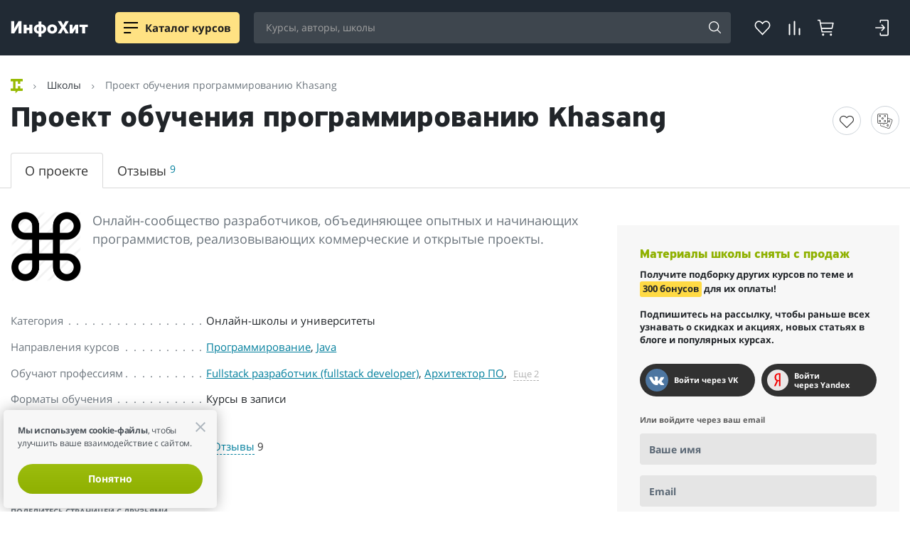

--- FILE ---
content_type: text/html; charset=UTF-8
request_url: https://info-hit.ru/company-proekt-obucheniya-programmirovaniyu-khasang/
body_size: 66964
content:
<!DOCTYPE html>
<html lang="ru" prefix="og: http://ogp.me/ns#">
<head>
    <title>Сообщество разработчиков Khasang: обучение программистов с нуля | Онлайн-школы ИнфоХит</title>
    <meta http-equiv="Content-Type" content="text/html; charset=UTF-8" />
<meta name="robots" content="noindex, nofollow" />
<meta name="description" content="В списке программ Khasang вы найдете обучение мобильной и веб-разработке для любого уровня программирования. Khasang: дистанционное обучение программистов." />
<script data-skip-moving="true" type="text/javascript" src="/local/js/tools/jquery.min.js"></script>
<!--suppress JSAnnotator --><script data-skip-moving="true">(function(w, d, n) {var cl = "bx-core";var ht = d.documentElement;var htc = ht ? ht.className : undefined;if (htc === undefined || htc.indexOf(cl) !== -1){return;}var ua = n.userAgent;if (/(iPad;)|(iPhone;)/i.test(ua)){cl += " bx-ios";}else if (/Windows/i.test(ua)){cl += ' bx-win';}else if (/Macintosh/i.test(ua)){cl += " bx-mac";}else if (/Linux/i.test(ua) && !/Android/i.test(ua)){cl += " bx-linux";}else if (/Android/i.test(ua)){cl += " bx-android";}cl += (/(ipad|iphone|android|mobile|touch)/i.test(ua) ? " bx-touch" : " bx-no-touch");cl += w.devicePixelRatio && w.devicePixelRatio >= 2? " bx-retina": " bx-no-retina";if (/AppleWebKit/.test(ua)){cl += " bx-chrome";}else if (/Opera/.test(ua)){cl += " bx-opera";}else if (/Firefox/.test(ua)){cl += " bx-firefox";}ht.className = htc ? htc + " " + cl : cl;})(window, document, navigator);</script>

<link href="/bitrix/js/burlakastudio.realcommenter/css/talk_form.min.css?1619858857261" type="text/css"  rel="stylesheet" />
<link href="/bitrix/cache/css/s1/info_hit_5_0/page_f13c8ce864faa68c368328dfc7703d5d/page_f13c8ce864faa68c368328dfc7703d5d_v1.css?1770123950122405" type="text/css"  rel="stylesheet" />
<link href="/bitrix/cache/css/s1/info_hit_5_0/template_776531028fdb23b75e5577f6b978367a/template_776531028fdb23b75e5577f6b978367a_v1.css?1770123884201096" type="text/css"  data-template-style="true" rel="stylesheet" />






<script data-skip-moving="true">window.__INITIAL_STATE__ = [];</script>
<script data-skip-moving="true">function s(){!!new URLSearchParams(window.location.search).get("dist-tmp")?(window.__dynamic_base__="/dist-tmp/client",console.log("dynamic base /dist-tmp/client")):window.__dynamic_base__="/dist/client"}s();
</script>
<link rel="preconnect" href="https://api.iconify.design">
<link rel="preconnect" href="https://mc.yandex.ru">
<style>/* cyrillic-ext */
@font-face {
    font-family: 'Open Sans';
    font-style: normal;
    font-weight: 300;
    font-display: swap;
    src: url(/include/fonts/opensans/mem5YaGs126MiZpBA-UN_r8OX-hpKKSTj5PW.woff2) format('woff2');
    unicode-range: U+0460-052F, U+1C80-1C88, U+20B4, U+2DE0-2DFF, U+A640-A69F, U+FE2E-FE2F;
}
/* cyrillic */
@font-face {
    font-family: 'Open Sans';
    font-style: normal;
    font-weight: 300;
    font-display: swap;
    src: url(/include/fonts/opensans/mem5YaGs126MiZpBA-UN_r8OVuhpKKSTj5PW.woff2) format('woff2');
    unicode-range: U+0400-045F, U+0490-0491, U+04B0-04B1, U+2116;
}
/* latin-ext */
@font-face {
    font-family: 'Open Sans';
    font-style: normal;
    font-weight: 300;
    font-display: swap;
    src: url(/include/fonts/opensans/mem5YaGs126MiZpBA-UN_r8OXOhpKKSTj5PW.woff2) format('woff2');
    unicode-range: U+0100-024F, U+0259, U+1E00-1EFF, U+2020, U+20A0-20AB, U+20AD-20CF, U+2113, U+2C60-2C7F, U+A720-A7FF;
}
/* latin */
@font-face {
    font-family: 'Open Sans';
    font-style: normal;
    font-weight: 300;
    font-display: swap;
    src: url(/include/fonts/opensans/mem5YaGs126MiZpBA-UN_r8OUuhpKKSTjw.woff2) format('woff2');
    unicode-range: U+0000-00FF, U+0131, U+0152-0153, U+02BB-02BC, U+02C6, U+02DA, U+02DC, U+2000-206F, U+2074, U+20AC, U+2122, U+2191, U+2193, U+2212, U+2215, U+FEFF, U+FFFD;
}

/* cyrillic-ext */
@font-face {
    font-family: 'Open Sans';
    font-style: normal;
    font-weight: 400;
    font-display: swap;
    src: url(/include/fonts/opensans/mem8YaGs126MiZpBA-UFWJ0bf8pkAp6a.woff2) format('woff2');
    unicode-range: U+0460-052F, U+1C80-1C88, U+20B4, U+2DE0-2DFF, U+A640-A69F, U+FE2E-FE2F;
}
/* cyrillic */
@font-face {
    font-family: 'Open Sans';
    font-style: normal;
    font-weight: 400;
    font-display: swap;
    src: url(/include/fonts/opensans/mem8YaGs126MiZpBA-UFUZ0bf8pkAp6a.woff2) format('woff2');
    unicode-range: U+0400-045F, U+0490-0491, U+04B0-04B1, U+2116;
}
/* latin-ext */
@font-face {
    font-family: 'Open Sans';
    font-style: normal;
    font-weight: 400;
    font-display: swap;
    src: url(/include/fonts/opensans/mem8YaGs126MiZpBA-UFW50bf8pkAp6a.woff2) format('woff2');
    unicode-range: U+0100-024F, U+0259, U+1E00-1EFF, U+2020, U+20A0-20AB, U+20AD-20CF, U+2113, U+2C60-2C7F, U+A720-A7FF;
}
/* latin */
@font-face {
    font-family: 'Open Sans';
    font-style: normal;
    font-weight: 400;
    font-display: swap;
    src: url(/include/fonts/opensans/mem8YaGs126MiZpBA-UFVZ0bf8pkAg.woff2) format('woff2');
    unicode-range: U+0000-00FF, U+0131, U+0152-0153, U+02BB-02BC, U+02C6, U+02DA, U+02DC, U+2000-206F, U+2074, U+20AC, U+2122, U+2191, U+2193, U+2212, U+2215, U+FEFF, U+FFFD;
}
/* cyrillic-ext */
@font-face {
    font-family: 'Open Sans';
    font-style: normal;
    font-weight: 600;
    font-display: swap;
    src: url(/include/fonts/opensans/mem5YaGs126MiZpBA-UNirkOX-hpKKSTj5PW.woff2) format('woff2');
    unicode-range: U+0460-052F, U+1C80-1C88, U+20B4, U+2DE0-2DFF, U+A640-A69F, U+FE2E-FE2F;
}
/* cyrillic */
@font-face {
    font-family: 'Open Sans';
    font-style: normal;
    font-weight: 600;
    font-display: swap;
    src: url(/include/fonts/opensans/mem5YaGs126MiZpBA-UNirkOVuhpKKSTj5PW.woff2) format('woff2');
    unicode-range: U+0400-045F, U+0490-0491, U+04B0-04B1, U+2116;
}
/* latin-ext */
@font-face {
    font-family: 'Open Sans';
    font-style: normal;
    font-weight: 600;
    font-display: swap;
    src: url(/include/fonts/opensans/mem5YaGs126MiZpBA-UNirkOXOhpKKSTj5PW.woff2) format('woff2');
    unicode-range: U+0100-024F, U+0259, U+1E00-1EFF, U+2020, U+20A0-20AB, U+20AD-20CF, U+2113, U+2C60-2C7F, U+A720-A7FF;
}
/* latin */
@font-face {
    font-family: 'Open Sans';
    font-style: normal;
    font-weight: 600;
    font-display: swap;
    src: url(/include/fonts/opensans/mem5YaGs126MiZpBA-UNirkOUuhpKKSTjw.woff2) format('woff2');
    unicode-range: U+0000-00FF, U+0131, U+0152-0153, U+02BB-02BC, U+02C6, U+02DA, U+02DC, U+2000-206F, U+2074, U+20AC, U+2122, U+2191, U+2193, U+2212, U+2215, U+FEFF, U+FFFD;
}
/* cyrillic-ext */
@font-face {
    font-family: 'Open Sans';
    font-style: normal;
    font-weight: 700;
    font-display: swap;
    src: url(/include/fonts/opensans/mem5YaGs126MiZpBA-UN7rgOX-hpKKSTj5PW.woff2) format('woff2');
    unicode-range: U+0460-052F, U+1C80-1C88, U+20B4, U+2DE0-2DFF, U+A640-A69F, U+FE2E-FE2F;
}
/* cyrillic */
@font-face {
    font-family: 'Open Sans';
    font-style: normal;
    font-weight: 700;
    font-display: swap;
    src: url(/include/fonts/opensans/mem5YaGs126MiZpBA-UN7rgOVuhpKKSTj5PW.woff2) format('woff2');
    unicode-range: U+0400-045F, U+0490-0491, U+04B0-04B1, U+2116;
}
/* latin-ext */
@font-face {
    font-family: 'Open Sans';
    font-style: normal;
    font-weight: 700;
    font-display: swap;
    src: url(/include/fonts/opensans/mem5YaGs126MiZpBA-UN7rgOXOhpKKSTj5PW.woff2) format('woff2');
    unicode-range: U+0100-024F, U+0259, U+1E00-1EFF, U+2020, U+20A0-20AB, U+20AD-20CF, U+2113, U+2C60-2C7F, U+A720-A7FF;
}
/* latin */
@font-face {
    font-family: 'Open Sans';
    font-style: normal;
    font-weight: 700;
    font-display: swap;
    src: url(/include/fonts/opensans/mem5YaGs126MiZpBA-UN7rgOUuhpKKSTjw.woff2) format('woff2');
    unicode-range: U+0000-00FF, U+0131, U+0152-0153, U+02BB-02BC, U+02C6, U+02DA, U+02DC, U+2000-206F, U+2074, U+20AC, U+2122, U+2191, U+2193, U+2212, U+2215, U+FEFF, U+FFFD;
}</style>
<style>
    @font-face {
        font-family: "pfhighwaysanspro-bold";
        font-display: swap;
        src: url("/include/fonts/pfhighwaysanspro/pfhighwaysanspro-bold.eot");
        src: url("/include/fonts/pfhighwaysanspro/pfhighwaysanspro-bold.eot?#iefix") format("embedded-opentype"),
        url("/include/fonts/pfhighwaysanspro/pfhighwaysanspro-bold.woff2") format("woff2"),
        url("/include/fonts/pfhighwaysanspro/pfhighwaysanspro-bold.woff") format("woff"),
        url("/include/fonts/pfhighwaysanspro/pfhighwaysanspro-bold.ttf") format("truetype");
        font-weight: normal;
        font-style: normal;
    }
</style>
<meta name="viewport" content="width=device-width, initial-scale=1, maximum-scale=1, user-scalable=no, shrink-to-fit=no">
<meta http-equiv="x-ua-compatible" content="ie=edge">
<style>
    @font-face {
        font-family:'FontAwesome';
        font-display: block;
        src: url('/include/fonts/awesome/fontawesome-webfont.eot?v=4.7.0');
        src: url('/include/fonts/awesome/fontawesome-webfont.eot?#iefix&v=4.7.0') format('embedded-opentype'),
        url('/include/fonts/awesome/fontawesome-webfont.woff2?v=4.7.0') format('woff2'),
        url('/include/fonts/awesome/fontawesome-webfont.woff?v=4.7.0') format('woff'),
        url('/include/fonts/awesome/fontawesome-webfont.ttf?v=4.7.0') format('truetype'),
        url('/include/fonts/awesome/fontawesome-webfont.svg?v=4.7.0#fontawesomeregular') format('svg');
        font-weight:normal;
        font-style:normal
    }
</style>
<link rel="stylesheet" href="/packages/astro/_astro/index.EugRUVby.css">
<link rel="stylesheet" href="/packages/astro/_astro/new-service-_service_.BKoj9fH_.css">
<link rel="stylesheet" href="/packages/astro/_astro/index.DDor72W_.css">
<style>button[data-v-d1c9836f],[type=button][data-v-d1c9836f],[type=reset][data-v-d1c9836f],[type=submit][data-v-d1c9836f]{background-color:transparent;border:0}
</style>
<link rel="canonical" href="https://info-hit.ru/company-proekt-obucheniya-programmirovaniyu-khasang/" />
<link rel="amphtml" href="https://info-hit.ru/company-proekt-obucheniya-programmirovaniyu-khasang/amp/" />
<meta property="og:locale" content="ru_RU">
<meta property="og:site_name" content="ИнфоХит — агрегатор-отзовик онлайн-курсов, школ и экспертов">
<meta property="og:type" content="website">
<meta property="og:url" content="https://info-hit.ru'/company-proekt-obucheniya-programmirovaniyu-khasang/'">
<meta property="og:title" name="title" content="Сообщество разработчиков Khasang: обучение программистов с нуля | Онлайн-школы ИнфоХит">
<meta property="og:description" content="В списке программ Khasang вы найдете обучение мобильной и веб-разработке для любого уровня программирования. Khasang: дистанционное обучение программистов.">
<meta property="og:image" content="https://info-hit.ru/upload/dev2fun.imagecompress/webp/iblock/0f8/241162.webp">
<meta property="og:image:secure_url" content="https://info-hit.ru/upload/dev2fun.imagecompress/webp/iblock/0f8/241162.webp">
<meta property="og:image:width" content="629">
<meta property="og:image:height" content="630">
<script data-skip-moving="true">function s(){!!new URLSearchParams(window.location.search).get("dist-tmp")?(window.__dynamic_base__="/dist-tmp/client",console.log("dynamic base /dist-tmp/client")):window.__dynamic_base__="/dist/client"}s();
</script>
<script type = "application/ld+json">{"@context":"https://schema.org","@graph":[{"@type":"Article","@id":"https://info-hit.ru/company-proekt-obucheniya-programmirovaniyu-khasang/#articleText","url":"https://info-hit.ru/company-proekt-obucheniya-programmirovaniyu-khasang/#articleText","datePublished":"2026-02-03T21:09:19+03:00","dateModified":"2022-03-30T11:49:38+03:00","headline":"Сообщество разработчиков Khasang: обучение программистов с нуля | Онлайн-школы ИнфоХит","author":[{"@type":"Person","name":"ИнфоХит"}]}]}</script>
<link rel="apple-touch-icon" sizes="57x57" href="/include/images/favicons/apple-touch-icon-57x57.png">
<link rel="apple-touch-icon" sizes="60x60" href="/include/images/favicons/apple-touch-icon-60x60.png">
<link rel="apple-touch-icon" sizes="72x72" href="/include/images/favicons/apple-touch-icon-72x72.png">
<link rel="apple-touch-icon" sizes="76x76" href="/include/images/favicons/apple-touch-icon-76x76.png">
<link rel="apple-touch-icon" sizes="114x114" href="/include/images/favicons/apple-touch-icon-114x114.png">
<link rel="apple-touch-icon" sizes="120x120" href="/include/images/favicons/apple-touch-icon-120x120.png">
<link rel="apple-touch-icon" sizes="144x144" href="/include/images/favicons/apple-touch-icon-144x144.png">
<link rel="apple-touch-icon" sizes="152x152" href="/include/images/favicons/apple-touch-icon-152x152.png">
<link rel="apple-touch-icon" sizes="180x180" href="/include/images/favicons/apple-touch-icon-180x180.png">
<link rel="icon" sizes="16x16" href="/include/images/favicons/favicon-16x16.png">
<link rel="icon" sizes="32x32" href="/include/images/favicons/favicon-32x32.png">
<link rel="icon" sizes="96x96" href="/include/images/favicons/favicon-96x96.png">
<link rel="android-touch-icon" type="image/png" href="/include/images/favicons/android-chrome-192x192.png" sizes="192x192">
<link rel="icon" type="image/png" href="/include/images/favicons/android-chrome-192x192.png" sizes="192x192">
<link rel="icon" href="/include/images/favicons/favicon.ico" type="image/x-icon">
<link rel="icon" href="/include/images/favicons/favicon_svg.ico" type="image/svg">
<script type = "application/ld+json">{
    "@context": "https://schema.org",
    "@graph": [{
        "@type": "WebSite",
        "@id": "https://info-hit.ru/#website",
        "url": "https://info-hit.ru",
        "name": "ИнфоХит — агрегатор-отзовик онлайн-курсов, школ и экспертов",
        "description": "Русскоязычный, каталог и отзовик всех курсов по маркетингу, бизнесу, инвестированию, дизайну и программированию. Выбирайте куда пойти учиться.",
        "inLanguage": "ru-RU"
    }, {
        "@type": "WebPage",
        "@id": "https://info-hit.ru/company-proekt-obucheniya-programmirovaniyu-khasang/#webpage",
        "url": "https://info-hit.ru/company-proekt-obucheniya-programmirovaniyu-khasang/",
        "name": "Сообщество разработчиков Khasang: обучение программистов с нуля | Онлайн-школы ИнфоХит",
        "isPartOf": {
            "@id": "https://info-hit.ru/#website"
        },
        "description": "В списке программ Khasang вы найдете обучение мобильной и веб-разработке для любого уровня программирования. Khasang: дистанционное обучение программистов.",
        "inLanguage": "ru-RU",
        "potentialAction": [{
            "@type": "ReadAction",
            "target": ["https://info-hit.ru/company-proekt-obucheniya-programmirovaniyu-khasang/"]
        }]
    }]
} </script>

     
     
    <script type='module' crossorigin src='/dist/client/assets/redirectLink-FrtaFC-Y.js' data-vite data-vite-script data-entry='pages/redirect-link/index.ts' data-params=''></script>
</head>
<body>

<div id="loginWindow" class="form-wrap" style="display:none;">
    <div class="ihit-reg-popup" data-href="/include/ajax-auth-768309823868324.php">
        <div class="ihit-reg-popup-container">
            <div class="window-loader"><i class="fa fa-spinner fa-spin"></i></div>
        </div>
    </div>
</div>  <style>astro-island,astro-slot,astro-static-slot{display:contents}</style><astro-island uid="Z1bhE1Q" prefix="s0" component-url="/packages/astro/_astro/Header.0ftM9IyA.js" component-export="default" renderer-url="/packages/astro/_astro/client.2WQBrtBm.js" props='{"result":[0,{"sections":[1,[[0,{"ID":[0,"40850"],"NAME":[0,"Финансы"],"DEPTH_LEVEL":[0,"1"],"CODE":[0,"kursy-po-finansam"],"SECTION_PAGE_URL":[0,"/catalog/kursy-po-finansam/"],"UF_COUNT_COURSES":[0,381],"UF_COUNT_AUTHORS":[0,107],"UF_COUNT_COMPANY":[0,39],"UF_DNAME":[0,"финансам"],"UF_ICON":[0,"section-icon-trading"],"CHILDREN":[1,[[0,{"ID":[0,"4273"],"NAME":[0,"Инвестирование"],"DEPTH_LEVEL":[0,"2"],"CODE":[0,"kursy-investirovaniya"],"SECTION_PAGE_URL":[0,"/catalog/kursy-investirovaniya/"],"UF_COUNT_COURSES":[0,183],"UF_COUNT_AUTHORS":[0,68],"UF_COUNT_COMPANY":[0,23],"UF_DNAME":[0,"инвестированию"],"UF_ICON":[0,"section-icon-trading"],"CHILDREN":[1,[[0,{"ID":[0,"9849"],"NAME":[0,"Торги по банкротству"],"DEPTH_LEVEL":[0,"3"],"CODE":[0,"auktsiony-po-bankrotstvu"],"SECTION_PAGE_URL":[0,"/catalog/auktsiony-po-bankrotstvu/"],"UF_COUNT_COURSES":[0,5],"UF_COUNT_AUTHORS":[0,2],"UF_COUNT_COMPANY":[0,0],"UF_DNAME":[0,"торгам по банкротству"],"UF_ICON":[0,null]}],[0,{"ID":[0,"15596"],"NAME":[0,"Блокчейн и криптовалюты"],"DEPTH_LEVEL":[0,"3"],"CODE":[0,"kriptovalyuty-obuchenie"],"SECTION_PAGE_URL":[0,"/catalog/kriptovalyuty-obuchenie/"],"UF_COUNT_COURSES":[0,39],"UF_COUNT_AUTHORS":[0,8],"UF_COUNT_COMPANY":[0,9],"UF_DNAME":[0,"криптовалютам и блокчейну"],"UF_ICON":[0,null]}],[0,{"ID":[0,"4275"],"NAME":[0,"Недвижимость"],"DEPTH_LEVEL":[0,"3"],"CODE":[0,"nedvizhimost"],"SECTION_PAGE_URL":[0,"/catalog/nedvizhimost/"],"UF_COUNT_COURSES":[0,19],"UF_COUNT_AUTHORS":[0,12],"UF_COUNT_COMPANY":[0,5],"UF_DNAME":[0,"инвестициям в недвижимость"],"UF_ICON":[0,null]}],[0,{"ID":[0,"4276"],"NAME":[0,"Личные финансы"],"DEPTH_LEVEL":[0,"3"],"CODE":[0,"invest-raznoe"],"SECTION_PAGE_URL":[0,"/catalog/invest-raznoe/"],"UF_COUNT_COURSES":[0,29],"UF_COUNT_AUTHORS":[0,8],"UF_COUNT_COMPANY":[0,3],"UF_DNAME":[0,"личным финансам"],"UF_ICON":[0,null]}],[0,{"ID":[0,"40851"],"NAME":[0,"Акции и ценные бумаги"],"DEPTH_LEVEL":[0,"3"],"CODE":[0,"aktsii-i-tsennye-bumagi"],"SECTION_PAGE_URL":[0,"/catalog/aktsii-i-tsennye-bumagi/"],"UF_COUNT_COURSES":[0,15],"UF_COUNT_AUTHORS":[0,4],"UF_COUNT_COMPANY":[0,2],"UF_DNAME":[0,"акциям и ценным бумагам"],"UF_ICON":[0,null]}],[0,{"ID":[0,"40852"],"NAME":[0,"Основы инвестирования"],"DEPTH_LEVEL":[0,"3"],"CODE":[0,"osnovy-investirovaniya"],"SECTION_PAGE_URL":[0,"/catalog/osnovy-investirovaniya/"],"UF_COUNT_COURSES":[0,52],"UF_COUNT_AUTHORS":[0,18],"UF_COUNT_COMPANY":[0,9],"UF_DNAME":[0,"основам инвестирования"],"UF_ICON":[0,null]}],[0,{"ID":[0,"40853"],"NAME":[0,"Финансовое мышление"],"DEPTH_LEVEL":[0,"3"],"CODE":[0,"finansovoe-myshlenie"],"SECTION_PAGE_URL":[0,"/catalog/finansovoe-myshlenie/"],"UF_COUNT_COURSES":[0,23],"UF_COUNT_AUTHORS":[0,11],"UF_COUNT_COMPANY":[0,7],"UF_DNAME":[0,"финансовому мышлению"],"UF_ICON":[0,null]}]]]}],[0,{"ID":[0,"11174"],"NAME":[0,"Трейдинг"],"DEPTH_LEVEL":[0,"2"],"CODE":[0,"treyding"],"SECTION_PAGE_URL":[0,"/catalog/treyding/"],"UF_COUNT_COURSES":[0,59],"UF_COUNT_AUTHORS":[0,26],"UF_COUNT_COMPANY":[0,12],"UF_DNAME":[0,"трейдингу"],"UF_ICON":[0,null],"CHILDREN":[1,[[0,{"ID":[0,"4274"],"NAME":[0,"Форекс"],"DEPTH_LEVEL":[0,"3"],"CODE":[0,"foreks"],"SECTION_PAGE_URL":[0,"/catalog/foreks/"],"UF_COUNT_COURSES":[0,8],"UF_COUNT_AUTHORS":[0,5],"UF_COUNT_COMPANY":[0,3],"UF_DNAME":[0,"Форексу"],"UF_ICON":[0,null]}],[0,{"ID":[0,"40854"],"NAME":[0,"Фондовый рынок"],"DEPTH_LEVEL":[0,"3"],"CODE":[0,"fondovyy-rynok"],"SECTION_PAGE_URL":[0,"/catalog/fondovyy-rynok/"],"UF_COUNT_COURSES":[0,3],"UF_COUNT_AUTHORS":[0,6],"UF_COUNT_COMPANY":[0,2],"UF_DNAME":[0,"торговле на фондовых рынках"],"UF_ICON":[0,null]}],[0,{"ID":[0,"40855"],"NAME":[0,"Основы трейдинга"],"DEPTH_LEVEL":[0,"3"],"CODE":[0,"osnovy-treydinga"],"SECTION_PAGE_URL":[0,"/catalog/osnovy-treydinga/"],"UF_COUNT_COURSES":[0,18],"UF_COUNT_AUTHORS":[0,6],"UF_COUNT_COMPANY":[0,2],"UF_DNAME":[0,"основам трейдинга"],"UF_ICON":[0,null]}],[0,{"ID":[0,"40856"],"NAME":[0,"Торговые стратегии"],"DEPTH_LEVEL":[0,"3"],"CODE":[0,"torgovye-strategii-kursy"],"SECTION_PAGE_URL":[0,"/catalog/torgovye-strategii-kursy/"],"UF_COUNT_COURSES":[0,12],"UF_COUNT_AUTHORS":[0,3],"UF_COUNT_COMPANY":[0,2],"UF_DNAME":[0,"торговым стратегиям"],"UF_ICON":[0,null]}],[0,{"ID":[0,"40857"],"NAME":[0,"Психология трейдинга"],"DEPTH_LEVEL":[0,"3"],"CODE":[0,"psikhologiya-treydinga-kursy"],"SECTION_PAGE_URL":[0,"/catalog/psikhologiya-treydinga-kursy/"],"UF_COUNT_COURSES":[0,8],"UF_COUNT_AUTHORS":[0,3],"UF_COUNT_COMPANY":[0,2],"UF_DNAME":[0,"психологии трейдинга"],"UF_ICON":[0,null]}],[0,{"ID":[0,"40858"],"NAME":[0,"Торговля с брокером"],"DEPTH_LEVEL":[0,"3"],"CODE":[0,"torgovlya-s-brokerom-kursy"],"SECTION_PAGE_URL":[0,"/catalog/torgovlya-s-brokerom-kursy/"],"UF_COUNT_COURSES":[0,9],"UF_COUNT_AUTHORS":[0,0],"UF_COUNT_COMPANY":[0,0],"UF_DNAME":[0,"торговле с брокером"],"UF_ICON":[0,null]}],[0,{"ID":[0,"40859"],"NAME":[0,"Платформы, терминалы и роботы"],"DEPTH_LEVEL":[0,"3"],"CODE":[0,"platformy-terminaly-i-roboty"],"SECTION_PAGE_URL":[0,"/catalog/platformy-terminaly-i-roboty/"],"UF_COUNT_COURSES":[0,9],"UF_COUNT_AUTHORS":[0,0],"UF_COUNT_COMPANY":[0,0],"UF_DNAME":[0,"терминалам и роботам для трейдинга"],"UF_ICON":[0,null]}],[0,{"ID":[0,"40860"],"NAME":[0,"Анализ рынка"],"DEPTH_LEVEL":[0,"3"],"CODE":[0,"analiz-rynka-kursy-treydinga"],"SECTION_PAGE_URL":[0,"/catalog/analiz-rynka-kursy-treydinga/"],"UF_COUNT_COURSES":[0,8],"UF_COUNT_AUTHORS":[0,1],"UF_COUNT_COMPANY":[0,2],"UF_DNAME":[0,"анализу рынка"],"UF_ICON":[0,null]}]]]}],[0,{"ID":[0,"40861"],"NAME":[0,"Заработок в сети"],"DEPTH_LEVEL":[0,"2"],"CODE":[0,"zarabotok-v-seti-kursy"],"SECTION_PAGE_URL":[0,"/catalog/zarabotok-v-seti-kursy/"],"UF_COUNT_COURSES":[0,66],"UF_COUNT_AUTHORS":[0,16],"UF_COUNT_COMPANY":[0,4],"UF_DNAME":[0,"заработку в сети"],"UF_ICON":[0,null]}],[0,{"ID":[0,"46051"],"NAME":[0,"Закупки и тендеры"],"DEPTH_LEVEL":[0,"2"],"CODE":[0,"kursy-po-zakupkam-i-tenderam"],"SECTION_PAGE_URL":[0,"/catalog/kursy-po-zakupkam-i-tenderam/"],"UF_COUNT_COURSES":[0,15],"UF_COUNT_AUTHORS":[0,1],"UF_COUNT_COMPANY":[0,1],"UF_DNAME":[0,"закупкам и тендерам"],"UF_ICON":[0,null]}],[0,{"ID":[0,"46052"],"NAME":[0,"Финансовое моделирование"],"DEPTH_LEVEL":[0,"2"],"CODE":[0,"kursy-po-finansovomu-modelirovaniyu"],"SECTION_PAGE_URL":[0,"/catalog/kursy-po-finansovomu-modelirovaniyu/"],"UF_COUNT_COURSES":[0,17],"UF_COUNT_AUTHORS":[0,0],"UF_COUNT_COMPANY":[0,0],"UF_DNAME":[0,"финансовому моделированию"],"UF_ICON":[0,null]}],[0,{"ID":[0,"4258"],"NAME":[0,"Финансовая грамотность"],"DEPTH_LEVEL":[0,"2"],"CODE":[0,"kursy-po-finansovoj-gramotnosti"],"SECTION_PAGE_URL":[0,"/catalog/kursy-po-finansovoj-gramotnosti/"],"UF_COUNT_COURSES":[0,69],"UF_COUNT_AUTHORS":[0,18],"UF_COUNT_COMPANY":[0,3],"UF_DNAME":[0,"финансовой грамотности"],"UF_ICON":[0,null]}]]]}],[0,{"ID":[0,"163"],"NAME":[0,"Маркетинг"],"DEPTH_LEVEL":[0,"1"],"CODE":[0,"kursy-marketinga"],"SECTION_PAGE_URL":[0,"/catalog/kursy-marketinga/"],"UF_COUNT_COURSES":[0,534],"UF_COUNT_AUTHORS":[0,73],"UF_COUNT_COMPANY":[0,50],"UF_DNAME":[0,"маркетингу"],"UF_ICON":[0,"section-icon-marketing"],"CHILDREN":[1,[[0,{"ID":[0,"45953"],"NAME":[0,"CRM-маркетинг"],"DEPTH_LEVEL":[0,"2"],"CODE":[0,"crm-marketingkursy-crm-marketinga"],"SECTION_PAGE_URL":[0,"/catalog/crm-marketingkursy-crm-marketinga/"],"UF_COUNT_COURSES":[0,8],"UF_COUNT_AUTHORS":[0,0],"UF_COUNT_COMPANY":[0,0],"UF_DNAME":[0,"CRM-маркетингу"],"UF_ICON":[0,null]}],[0,{"ID":[0,"45952"],"NAME":[0,"Digital-маркетинг"],"DEPTH_LEVEL":[0,"2"],"CODE":[0,"kursy-po-digital-marketingu"],"SECTION_PAGE_URL":[0,"/catalog/kursy-po-digital-marketingu/"],"UF_COUNT_COURSES":[0,25],"UF_COUNT_AUTHORS":[0,5],"UF_COUNT_COMPANY":[0,0],"UF_DNAME":[0,"диджитал-маркетингу"],"UF_ICON":[0,null]}],[0,{"ID":[0,"45955"],"NAME":[0,"Арбитраж трафика"],"DEPTH_LEVEL":[0,"2"],"CODE":[0,"kursy-po-arbitrazhu-trafika"],"SECTION_PAGE_URL":[0,"/catalog/kursy-po-arbitrazhu-trafika/"],"UF_COUNT_COURSES":[0,8],"UF_COUNT_AUTHORS":[0,0],"UF_COUNT_COMPANY":[0,0],"UF_DNAME":[0,"арбитражу трафика"],"UF_ICON":[0,null]}],[0,{"ID":[0,"45986"],"NAME":[0,"Курсы трафик-менеджера"],"DEPTH_LEVEL":[0,"2"],"CODE":[0,"kursy-trafik-menedzhera"],"SECTION_PAGE_URL":[0,"/catalog/kursy-trafik-menedzhera/"],"UF_COUNT_COURSES":[0,9],"UF_COUNT_AUTHORS":[0,1],"UF_COUNT_COMPANY":[0,0],"UF_DNAME":[0,"обучению трафик-менеджеров"],"UF_ICON":[0,null]}],[0,{"ID":[0,"45956"],"NAME":[0,"Чат-боты"],"DEPTH_LEVEL":[0,"2"],"CODE":[0,"kursy-po-sozdaniyu-chat-botov"],"SECTION_PAGE_URL":[0,"/catalog/kursy-po-sozdaniyu-chat-botov/"],"UF_COUNT_COURSES":[0,31],"UF_COUNT_AUTHORS":[0,5],"UF_COUNT_COMPANY":[0,2],"UF_DNAME":[0,"созданию чат-ботов"],"UF_ICON":[0,null]}],[0,{"ID":[0,"45954"],"NAME":[0,"Яндекс.Дзен"],"DEPTH_LEVEL":[0,"2"],"CODE":[0,"yandeks-dzen"],"SECTION_PAGE_URL":[0,"/catalog/yandeks-dzen/"],"UF_COUNT_COURSES":[0,2],"UF_COUNT_AUTHORS":[0,1],"UF_COUNT_COMPANY":[0,0],"UF_DNAME":[0,"Яндекс.Дзен"],"UF_ICON":[0,null]}],[0,{"ID":[0,"4237"],"NAME":[0,"SEO"],"DEPTH_LEVEL":[0,"2"],"CODE":[0,"seo-optimizatsiya"],"SECTION_PAGE_URL":[0,"/catalog/seo-optimizatsiya/"],"UF_COUNT_COURSES":[0,26],"UF_COUNT_AUTHORS":[0,5],"UF_COUNT_COMPANY":[0,6],"UF_DNAME":[0,"SEO-оптимизации"],"UF_ICON":[0,null]}],[0,{"ID":[0,"4236"],"NAME":[0,"SMM"],"DEPTH_LEVEL":[0,"2"],"CODE":[0,"kursy-smm"],"SECTION_PAGE_URL":[0,"/catalog/kursy-smm/"],"UF_COUNT_COURSES":[0,63],"UF_COUNT_AUTHORS":[0,20],"UF_COUNT_COMPANY":[0,14],"UF_DNAME":[0,"SMM"],"UF_ICON":[0,null],"CHILDREN":[1,[[0,{"ID":[0,"46235"],"NAME":[0,"Telegram"],"DEPTH_LEVEL":[0,"3"],"CODE":[0,"kursy-smm-telegram"],"SECTION_PAGE_URL":[0,"/catalog/kursy-smm-telegram/"],"UF_COUNT_COURSES":[0,17],"UF_COUNT_AUTHORS":[0,4],"UF_COUNT_COMPANY":[0,2],"UF_DNAME":[0,"продвижению в Telegram"],"UF_ICON":[0,null]}],[0,{"ID":[0,"37202"],"NAME":[0,"ВКонтакте"],"DEPTH_LEVEL":[0,"3"],"CODE":[0,"vkontakte-kursy"],"SECTION_PAGE_URL":[0,"/catalog/vkontakte-kursy/"],"UF_COUNT_COURSES":[0,12],"UF_COUNT_AUTHORS":[0,9],"UF_COUNT_COMPANY":[0,2],"UF_DNAME":[0,"ВКонтакте"],"UF_ICON":[0,null]}]]]}],[0,{"ID":[0,"4224"],"NAME":[0,"Копирайтинг"],"DEPTH_LEVEL":[0,"2"],"CODE":[0,"kursy-kopiraytinga"],"SECTION_PAGE_URL":[0,"/catalog/kursy-kopiraytinga/"],"UF_COUNT_COURSES":[0,71],"UF_COUNT_AUTHORS":[0,14],"UF_COUNT_COMPANY":[0,12],"UF_DNAME":[0,"копирайтингу"],"UF_ICON":[0,null],"CHILDREN":[1,[[0,{"ID":[0,"46002"],"NAME":[0,"Редактура"],"DEPTH_LEVEL":[0,"3"],"CODE":[0,"kursy-po-redakture"],"SECTION_PAGE_URL":[0,"/catalog/kursy-po-redakture/"],"UF_COUNT_COURSES":[0,5],"UF_COUNT_AUTHORS":[0,0],"UF_COUNT_COMPANY":[0,1],"UF_DNAME":[0,"редактуре"],"UF_ICON":[0,null]}],[0,{"ID":[0,"37215"],"NAME":[0,"Основы копирайтинга"],"DEPTH_LEVEL":[0,"3"],"CODE":[0,"osnovy-kopiraytinga"],"SECTION_PAGE_URL":[0,"/catalog/osnovy-kopiraytinga/"],"UF_COUNT_COURSES":[0,7],"UF_COUNT_AUTHORS":[0,4],"UF_COUNT_COMPANY":[0,1],"UF_DNAME":[0,"основам копирайтинга"],"UF_ICON":[0,null]}],[0,{"ID":[0,"37216"],"NAME":[0,"Продающие тексты"],"DEPTH_LEVEL":[0,"3"],"CODE":[0,"prodayushchiy-kopirayting"],"SECTION_PAGE_URL":[0,"/catalog/prodayushchiy-kopirayting/"],"UF_COUNT_COURSES":[0,12],"UF_COUNT_AUTHORS":[0,4],"UF_COUNT_COMPANY":[0,2],"UF_DNAME":[0,"продающим текстам"],"UF_ICON":[0,null]}],[0,{"ID":[0,"37217"],"NAME":[0,"Тексты для соцсетей"],"DEPTH_LEVEL":[0,"3"],"CODE":[0,"teksty-dlya-sotssetey"],"SECTION_PAGE_URL":[0,"/catalog/teksty-dlya-sotssetey/"],"UF_COUNT_COURSES":[0,4],"UF_COUNT_AUTHORS":[0,3],"UF_COUNT_COMPANY":[0,2],"UF_DNAME":[0,"текстам для соцсетей"],"UF_ICON":[0,null]}],[0,{"ID":[0,"37218"],"NAME":[0,"Сторителлинг"],"DEPTH_LEVEL":[0,"3"],"CODE":[0,"storitelling-kursy"],"SECTION_PAGE_URL":[0,"/catalog/storitelling-kursy/"],"UF_COUNT_COURSES":[0,8],"UF_COUNT_AUTHORS":[0,0],"UF_COUNT_COMPANY":[0,2],"UF_DNAME":[0,"сторителлингу"],"UF_ICON":[0,null]}],[0,{"ID":[0,"37219"],"NAME":[0,"Написание книг и статей"],"DEPTH_LEVEL":[0,"3"],"CODE":[0,"napisanie-knig-i-statey"],"SECTION_PAGE_URL":[0,"/catalog/napisanie-knig-i-statey/"],"UF_COUNT_COURSES":[0,14],"UF_COUNT_AUTHORS":[0,4],"UF_COUNT_COMPANY":[0,2],"UF_DNAME":[0,"написанию книг и статей"],"UF_ICON":[0,null]}]]]}],[0,{"ID":[0,"9968"],"NAME":[0,"Основы маркетинга"],"DEPTH_LEVEL":[0,"2"],"CODE":[0,"osnovy-marketinga"],"SECTION_PAGE_URL":[0,"/catalog/osnovy-marketinga/"],"UF_COUNT_COURSES":[0,99],"UF_COUNT_AUTHORS":[0,11],"UF_COUNT_COMPANY":[0,12],"UF_DNAME":[0,"основам маркетинга"],"UF_ICON":[0,null],"CHILDREN":[1,[[0,{"ID":[0,"37220"],"NAME":[0,"Теория и основы"],"DEPTH_LEVEL":[0,"3"],"CODE":[0,"teoriya-marketinga"],"SECTION_PAGE_URL":[0,"/catalog/teoriya-marketinga/"],"UF_COUNT_COURSES":[0,7],"UF_COUNT_AUTHORS":[0,2],"UF_COUNT_COMPANY":[0,1],"UF_DNAME":[0,"теории и основам маркетинга"],"UF_ICON":[0,null]}],[0,{"ID":[0,"37222"],"NAME":[0,"Личный бренд"],"DEPTH_LEVEL":[0,"3"],"CODE":[0,"lichnyy-brend-kursy"],"SECTION_PAGE_URL":[0,"/catalog/lichnyy-brend-kursy/"],"UF_COUNT_COURSES":[0,23],"UF_COUNT_AUTHORS":[0,7],"UF_COUNT_COMPANY":[0,6],"UF_DNAME":[0,"личному бренду"],"UF_ICON":[0,null]}]]]}],[0,{"ID":[0,"4249"],"NAME":[0,"YouTube"],"DEPTH_LEVEL":[0,"2"],"CODE":[0,"youtube"],"SECTION_PAGE_URL":[0,"/catalog/youtube/"],"UF_COUNT_COURSES":[0,17],"UF_COUNT_AUTHORS":[0,8],"UF_COUNT_COMPANY":[0,2],"UF_DNAME":[0,"YouTube"],"UF_ICON":[0,null]}],[0,{"ID":[0,"37223"],"NAME":[0,"Подготовка контента"],"DEPTH_LEVEL":[0,"2"],"CODE":[0,"podgotovka-kontenta"],"SECTION_PAGE_URL":[0,"/catalog/podgotovka-kontenta/"],"UF_COUNT_COURSES":[0,70],"UF_COUNT_AUTHORS":[0,3],"UF_COUNT_COMPANY":[0,2],"UF_DNAME":[0,"подготовке контента"],"UF_ICON":[0,null]}],[0,{"ID":[0,"37211"],"NAME":[0,"Рассылки"],"DEPTH_LEVEL":[0,"2"],"CODE":[0,"rassylka-kursy"],"SECTION_PAGE_URL":[0,"/catalog/rassylka-kursy/"],"UF_COUNT_COURSES":[0,67],"UF_COUNT_AUTHORS":[0,6],"UF_COUNT_COMPANY":[0,3],"UF_DNAME":[0,"рассылкам"],"UF_ICON":[0,null],"CHILDREN":[1,[[0,{"ID":[0,"37212"],"NAME":[0,"Соцсети и мессенджеры"],"DEPTH_LEVEL":[0,"3"],"CODE":[0,"rassylki-v-sotssetyakh-kursy"],"SECTION_PAGE_URL":[0,"/catalog/rassylki-v-sotssetyakh-kursy/"],"UF_COUNT_COURSES":[0,22],"UF_COUNT_AUTHORS":[0,8],"UF_COUNT_COMPANY":[0,2],"UF_DNAME":[0,"рассылке в соцсетях и мессенджерах"],"UF_ICON":[0,null]}],[0,{"ID":[0,"37213"],"NAME":[0,"Автоворонки"],"DEPTH_LEVEL":[0,"3"],"CODE":[0,"avtovoronki-kursy"],"SECTION_PAGE_URL":[0,"/catalog/avtovoronki-kursy/"],"UF_COUNT_COURSES":[0,28],"UF_COUNT_AUTHORS":[0,8],"UF_COUNT_COMPANY":[0,0],"UF_DNAME":[0,"автоворонкам"],"UF_ICON":[0,null]}],[0,{"ID":[0,"9969"],"NAME":[0,"E-mail"],"DEPTH_LEVEL":[0,"3"],"CODE":[0,"emayl-marketing"],"SECTION_PAGE_URL":[0,"/catalog/emayl-marketing/"],"UF_COUNT_COURSES":[0,16],"UF_COUNT_AUTHORS":[0,6],"UF_COUNT_COMPANY":[0,1],"UF_DNAME":[0,"email-маркетингу"],"UF_ICON":[0,null]}]]]}],[0,{"ID":[0,"37205"],"NAME":[0,"Интернет-реклама"],"DEPTH_LEVEL":[0,"2"],"CODE":[0,"reklama-kursy"],"SECTION_PAGE_URL":[0,"/catalog/reklama-kursy/"],"UF_COUNT_COURSES":[0,66],"UF_COUNT_AUTHORS":[0,20],"UF_COUNT_COMPANY":[0,8],"UF_DNAME":[0,"интернет-рекламе"],"UF_ICON":[0,null],"CHILDREN":[1,[[0,{"ID":[0,"46179"],"NAME":[0,"Таргет ВКонтакте"],"DEPTH_LEVEL":[0,"3"],"CODE":[0,"kursy-po-targetirovannoy-reklame-vkontakte"],"SECTION_PAGE_URL":[0,"/catalog/kursy-po-targetirovannoy-reklame-vkontakte/"],"UF_COUNT_COURSES":[0,9],"UF_COUNT_AUTHORS":[0,0],"UF_COUNT_COMPANY":[0,0],"UF_DNAME":[0,"таргетированной рекламе ВКонтакте"],"UF_ICON":[0,null]}],[0,{"ID":[0,"45933"],"NAME":[0,"Яндекс.Директ"],"DEPTH_LEVEL":[0,"3"],"CODE":[0,"kursy-po-yandeks-direkt"],"SECTION_PAGE_URL":[0,"/catalog/kursy-po-yandeks-direkt/"],"UF_COUNT_COURSES":[0,11],"UF_COUNT_AUTHORS":[0,3],"UF_COUNT_COMPANY":[0,0],"UF_DNAME":[0,"Яндекс.Директ"],"UF_ICON":[0,null]}],[0,{"ID":[0,"37210"],"NAME":[0,"Таргетированная реклама"],"DEPTH_LEVEL":[0,"3"],"CODE":[0,"targeting-kursy"],"SECTION_PAGE_URL":[0,"/catalog/targeting-kursy/"],"UF_COUNT_COURSES":[0,18],"UF_COUNT_AUTHORS":[0,11],"UF_COUNT_COMPANY":[0,2],"UF_DNAME":[0,"таргетингу"],"UF_ICON":[0,null]}],[0,{"ID":[0,"4238"],"NAME":[0,"Контекстная реклама"],"DEPTH_LEVEL":[0,"3"],"CODE":[0,"kontekstnaya-reklama"],"SECTION_PAGE_URL":[0,"/catalog/kontekstnaya-reklama/"],"UF_COUNT_COURSES":[0,11],"UF_COUNT_AUTHORS":[0,6],"UF_COUNT_COMPANY":[0,3],"UF_DNAME":[0,"контекстной рекламе"],"UF_ICON":[0,null]}]]]}],[0,{"ID":[0,"4226"],"NAME":[0,"Блоггинг"],"DEPTH_LEVEL":[0,"2"],"CODE":[0,"blogging"],"SECTION_PAGE_URL":[0,"/catalog/blogging/"],"UF_COUNT_COURSES":[0,13],"UF_COUNT_AUTHORS":[0,2],"UF_COUNT_COMPANY":[0,3],"UF_DNAME":[0,"ведению блога"],"UF_ICON":[0,null]}]]]}],[0,{"ID":[0,"45958"],"NAME":[0,"Управление"],"DEPTH_LEVEL":[0,"1"],"CODE":[0,"kursy-po-upravleniyu"],"SECTION_PAGE_URL":[0,"/catalog/kursy-po-upravleniyu/"],"UF_COUNT_COURSES":[0,545],"UF_COUNT_AUTHORS":[0,42],"UF_COUNT_COMPANY":[0,34],"UF_DNAME":[0,"управлению и менеджменту"],"UF_ICON":[0,"section-icon-upravlenie"],"CHILDREN":[1,[[0,{"ID":[0,"4259"],"NAME":[0,"Найм и управление персоналом"],"DEPTH_LEVEL":[0,"2"],"CODE":[0,"personal"],"SECTION_PAGE_URL":[0,"/catalog/personal/"],"UF_COUNT_COURSES":[0,188],"UF_COUNT_AUTHORS":[0,18],"UF_COUNT_COMPANY":[0,18],"UF_DNAME":[0,"найму и управлению персоналом"],"UF_ICON":[0,null],"CHILDREN":[1,[[0,{"ID":[0,"46480"],"NAME":[0,"HR"],"DEPTH_LEVEL":[0,"3"],"CODE":[0,"hr-manager"],"SECTION_PAGE_URL":[0,"/catalog/hr-manager/"],"UF_COUNT_COURSES":[0,42],"UF_COUNT_AUTHORS":[0,3],"UF_COUNT_COMPANY":[0,12],"UF_DNAME":[0,"HR-менеджменту"],"UF_ICON":[0,null]}],[0,{"ID":[0,"45981"],"NAME":[0,"IT-рекрутмент"],"DEPTH_LEVEL":[0,"3"],"CODE":[0,"kursy-po-it-rekrutmentu"],"SECTION_PAGE_URL":[0,"/catalog/kursy-po-it-rekrutmentu/"],"UF_COUNT_COURSES":[0,12],"UF_COUNT_AUTHORS":[0,1],"UF_COUNT_COMPANY":[0,1],"UF_DNAME":[0,"IT-рекрутменту"],"UF_ICON":[0,null]}]]]}],[0,{"ID":[0,"45982"],"NAME":[0,"Agile и Scrum"],"DEPTH_LEVEL":[0,"2"],"CODE":[0,"kursy-po-agile-i-scrum"],"SECTION_PAGE_URL":[0,"/catalog/kursy-po-agile-i-scrum/"],"UF_COUNT_COURSES":[0,12],"UF_COUNT_AUTHORS":[0,0],"UF_COUNT_COMPANY":[0,0],"UF_DNAME":[0,"Agile и Scrum"],"UF_ICON":[0,null]}],[0,{"ID":[0,"46045"],"NAME":[0,"Event-менеджмент"],"DEPTH_LEVEL":[0,"2"],"CODE":[0,"kursy-po-event-menedzhmentu"],"SECTION_PAGE_URL":[0,"/catalog/kursy-po-event-menedzhmentu/"],"UF_COUNT_COURSES":[0,5],"UF_COUNT_AUTHORS":[0,1],"UF_COUNT_COMPANY":[0,1],"UF_DNAME":[0,"event-менеджменту"],"UF_ICON":[0,null]}],[0,{"ID":[0,"45959"],"NAME":[0,"PR-менеджмент"],"DEPTH_LEVEL":[0,"2"],"CODE":[0,"pr-menedzhment"],"SECTION_PAGE_URL":[0,"/catalog/pr-menedzhment/"],"UF_COUNT_COURSES":[0,11],"UF_COUNT_AUTHORS":[0,0],"UF_COUNT_COMPANY":[0,0],"UF_DNAME":[0,"PR-менеджменту"],"UF_ICON":[0,null]}],[0,{"ID":[0,"45990"],"NAME":[0,"Product-менеджмент"],"DEPTH_LEVEL":[0,"2"],"CODE":[0,"kursy-po-product-menedzhmentu"],"SECTION_PAGE_URL":[0,"/catalog/kursy-po-product-menedzhmentu/"],"UF_COUNT_COURSES":[0,44],"UF_COUNT_AUTHORS":[0,1],"UF_COUNT_COMPANY":[0,2],"UF_DNAME":[0,"product-менеджменту"],"UF_ICON":[0,null]}],[0,{"ID":[0,"45961"],"NAME":[0,"SERM и управление репутацией "],"DEPTH_LEVEL":[0,"2"],"CODE":[0,"serm-i-upravlenie-reputatsiey"],"SECTION_PAGE_URL":[0,"/catalog/serm-i-upravlenie-reputatsiey/"],"UF_COUNT_COURSES":[0,4],"UF_COUNT_AUTHORS":[0,0],"UF_COUNT_COMPANY":[0,0],"UF_DNAME":[0,"SERM и управлению репутацией"],"UF_ICON":[0,null]}],[0,{"ID":[0,"45960"],"NAME":[0,"Бренд-менеджмент"],"DEPTH_LEVEL":[0,"2"],"CODE":[0,"kursy-po-brend-menedzhmentu"],"SECTION_PAGE_URL":[0,"/catalog/kursy-po-brend-menedzhmentu/"],"UF_COUNT_COURSES":[0,30],"UF_COUNT_AUTHORS":[0,4],"UF_COUNT_COMPANY":[0,2],"UF_DNAME":[0,"бренд-менеджменту"],"UF_ICON":[0,null]}],[0,{"ID":[0,"46003"],"NAME":[0,"Менеджмент маркетплейсов"],"DEPTH_LEVEL":[0,"2"],"CODE":[0,"kursy-menedzherov-marketpleysov"],"SECTION_PAGE_URL":[0,"/catalog/kursy-menedzherov-marketpleysov/"],"UF_COUNT_COURSES":[0,50],"UF_COUNT_AUTHORS":[0,11],"UF_COUNT_COMPANY":[0,7],"UF_DNAME":[0,"менеджменту маркетплейсов "],"UF_ICON":[0,null]}],[0,{"ID":[0,"46004"],"NAME":[0,"Менеджмент онлайн-школы"],"DEPTH_LEVEL":[0,"2"],"CODE":[0,"kursy-menedzherov-onlayn-shkoly"],"SECTION_PAGE_URL":[0,"/catalog/kursy-menedzherov-onlayn-shkoly/"],"UF_COUNT_COURSES":[0,9],"UF_COUNT_AUTHORS":[0,1],"UF_COUNT_COMPANY":[0,1],"UF_DNAME":[0,"обучению проджект-менеджеров онлайн-школы"],"UF_ICON":[0,null]}],[0,{"ID":[0,"45992"],"NAME":[0,"Операционный менеджмент"],"DEPTH_LEVEL":[0,"2"],"CODE":[0,"kursy-po-operatsionnomu-menedzhmentu"],"SECTION_PAGE_URL":[0,"/catalog/kursy-po-operatsionnomu-menedzhmentu/"],"UF_COUNT_COURSES":[0,33],"UF_COUNT_AUTHORS":[0,0],"UF_COUNT_COMPANY":[0,0],"UF_DNAME":[0,"операционному менеджменту"],"UF_ICON":[0,null]}],[0,{"ID":[0,"45991"],"NAME":[0,"Финансовый менеджмент"],"DEPTH_LEVEL":[0,"2"],"CODE":[0,"kursy-po-finansovomu-menedzhmentu"],"SECTION_PAGE_URL":[0,"/catalog/kursy-po-finansovomu-menedzhmentu/"],"UF_COUNT_COURSES":[0,31],"UF_COUNT_AUTHORS":[0,3],"UF_COUNT_COMPANY":[0,2],"UF_DNAME":[0,"финансовому менеджменту"],"UF_ICON":[0,null]}]]]}],[0,{"ID":[0,"3"],"NAME":[0,"Карьера и работа"],"DEPTH_LEVEL":[0,"1"],"CODE":[0,"karera-i-rabota"],"SECTION_PAGE_URL":[0,"/catalog/karera-i-rabota/"],"UF_COUNT_COURSES":[0,3109],"UF_COUNT_AUTHORS":[0,98],"UF_COUNT_COMPANY":[0,99],"UF_DNAME":[0,"карьерному росту"],"UF_ICON":[0,"section-icon-work"],"CHILDREN":[1,[[0,{"ID":[0,"2"],"NAME":[0,"Создание онлайн-школы"],"DEPTH_LEVEL":[0,"2"],"CODE":[0,"infobiznes"],"SECTION_PAGE_URL":[0,"/catalog/infobiznes/"],"UF_COUNT_COURSES":[0,233],"UF_COUNT_AUTHORS":[0,57],"UF_COUNT_COMPANY":[0,13],"UF_DNAME":[0,"онлайн-школам"],"UF_ICON":[0,"section-icon-infobusiness"],"CHILDREN":[1,[[0,{"ID":[0,"46055"],"NAME":[0,"GetCourse"],"DEPTH_LEVEL":[0,"3"],"CODE":[0,"getcourse"],"SECTION_PAGE_URL":[0,"/catalog/getcourse/"],"UF_COUNT_COURSES":[0,32],"UF_COUNT_AUTHORS":[0,1],"UF_COUNT_COMPANY":[0,0],"UF_DNAME":[0,"GetCourse"],"UF_ICON":[0,null]}],[0,{"ID":[0,"40617"],"NAME":[0,"Основы запуска онлайн-курсов"],"DEPTH_LEVEL":[0,"3"],"CODE":[0,"osnovy-zapuska-onlayn-kursov"],"SECTION_PAGE_URL":[0,"/catalog/osnovy-zapuska-onlayn-kursov/"],"UF_COUNT_COURSES":[0,7],"UF_COUNT_AUTHORS":[0,9],"UF_COUNT_COMPANY":[0,0],"UF_DNAME":[0,"основам запуска онлайн-школы"],"UF_ICON":[0,null]}],[0,{"ID":[0,"40618"],"NAME":[0,"Правовая упаковка школы"],"DEPTH_LEVEL":[0,"3"],"CODE":[0,"pravovaya-upakovka-shkoly"],"SECTION_PAGE_URL":[0,"/catalog/pravovaya-upakovka-shkoly/"],"UF_COUNT_COURSES":[0,1],"UF_COUNT_AUTHORS":[0,0],"UF_COUNT_COMPANY":[0,0],"UF_DNAME":[0,"правовой упаковке школы"],"UF_ICON":[0,null]}],[0,{"ID":[0,"40622"],"NAME":[0,"Разработка курсов"],"DEPTH_LEVEL":[0,"3"],"CODE":[0,"razrabotka-kursov"],"SECTION_PAGE_URL":[0,"/catalog/razrabotka-kursov/"],"UF_COUNT_COURSES":[0,19],"UF_COUNT_AUTHORS":[0,5],"UF_COUNT_COMPANY":[0,1],"UF_DNAME":[0,"разработке онлайн-курсов"],"UF_ICON":[0,null]}],[0,{"ID":[0,"40630"],"NAME":[0,"Продвижение и продажи"],"DEPTH_LEVEL":[0,"3"],"CODE":[0,"prodvizhenie-onlayn-shkoly"],"SECTION_PAGE_URL":[0,"/catalog/prodvizhenie-onlayn-shkoly/"],"UF_COUNT_COURSES":[0,47],"UF_COUNT_AUTHORS":[0,15],"UF_COUNT_COMPANY":[0,1],"UF_DNAME":[0,"продвижению и продажам"],"UF_ICON":[0,null]}],[0,{"ID":[0,"11008"],"NAME":[0,"Коучинг"],"DEPTH_LEVEL":[0,"3"],"CODE":[0,"kouching"],"SECTION_PAGE_URL":[0,"/catalog/kouching/"],"UF_COUNT_COURSES":[0,51],"UF_COUNT_AUTHORS":[0,2],"UF_COUNT_COMPANY":[0,6],"UF_DNAME":[0,"коучингу"],"UF_ICON":[0,null]}],[0,{"ID":[0,"4225"],"NAME":[0,"Трафик для онлайн-школ"],"DEPTH_LEVEL":[0,"3"],"CODE":[0,"baza-podpischikov"],"SECTION_PAGE_URL":[0,"/catalog/baza-podpischikov/"],"UF_COUNT_COURSES":[0,16],"UF_COUNT_AUTHORS":[0,7],"UF_COUNT_COMPANY":[0,0],"UF_DNAME":[0,"трафику и конверсии"],"UF_ICON":[0,null]}],[0,{"ID":[0,"4269"],"NAME":[0,"Партнерский маркетинг"],"DEPTH_LEVEL":[0,"3"],"CODE":[0,"partnerskie-programmy"],"SECTION_PAGE_URL":[0,"/catalog/partnerskie-programmy/"],"UF_COUNT_COURSES":[0,46],"UF_COUNT_AUTHORS":[0,14],"UF_COUNT_COMPANY":[0,2],"UF_DNAME":[0,"партнерским программам"],"UF_ICON":[0,null]}],[0,{"ID":[0,"40623"],"NAME":[0,"Настройка сервисов"],"DEPTH_LEVEL":[0,"3"],"CODE":[0,"nastroyka-servisov-dlya-onlayn-shkol"],"SECTION_PAGE_URL":[0,"/catalog/nastroyka-servisov-dlya-onlayn-shkol/"],"UF_COUNT_COURSES":[0,17],"UF_COUNT_AUTHORS":[0,8],"UF_COUNT_COMPANY":[0,2],"UF_DNAME":[0,"настройке сервисов для онлайн-школ"],"UF_ICON":[0,null]}],[0,{"ID":[0,"40625"],"NAME":[0,"Воронки продаж"],"DEPTH_LEVEL":[0,"3"],"CODE":[0,"voronki-prodazh-dlya-onlayn-shkol"],"SECTION_PAGE_URL":[0,"/catalog/voronki-prodazh-dlya-onlayn-shkol/"],"UF_COUNT_COURSES":[0,10],"UF_COUNT_AUTHORS":[0,5],"UF_COUNT_COMPANY":[0,0],"UF_DNAME":[0,"созданию воронок продаж"],"UF_ICON":[0,null]}],[0,{"ID":[0,"40628"],"NAME":[0,"Проведение вебинаров"],"DEPTH_LEVEL":[0,"3"],"CODE":[0,"provedenie-vebinarov"],"SECTION_PAGE_URL":[0,"/catalog/provedenie-vebinarov/"],"UF_COUNT_COURSES":[0,4],"UF_COUNT_AUTHORS":[0,3],"UF_COUNT_COMPANY":[0,0],"UF_DNAME":[0,"проведению вебинаров"],"UF_ICON":[0,null]}]]]}],[0,{"ID":[0,"45758"],"NAME":[0,"Повышение квалификации"],"DEPTH_LEVEL":[0,"2"],"CODE":[0,"kursy-povysheniya-kvalifikatsii"],"SECTION_PAGE_URL":[0,"/catalog/kursy-povysheniya-kvalifikatsii/"],"UF_COUNT_COURSES":[0,1207],"UF_COUNT_AUTHORS":[0,0],"UF_COUNT_COMPANY":[0,33],"UF_DNAME":[0,"Переподготовке и повышению квалификации"],"UF_ICON":[0,null],"CHILDREN":[1,[[0,{"ID":[0,"45728"],"NAME":[0,"Логопед"],"DEPTH_LEVEL":[0,"3"],"CODE":[0,"povysheniya-kvalifikacii-logopediya"],"SECTION_PAGE_URL":[0,"/catalog/povysheniya-kvalifikacii-logopediya/"],"UF_COUNT_COURSES":[0,87],"UF_COUNT_AUTHORS":[0,0],"UF_COUNT_COMPANY":[0,7],"UF_DNAME":[0,"логопедии"],"UF_ICON":[0,null]}],[0,{"ID":[0,"46702"],"NAME":[0,"Автоматизация"],"DEPTH_LEVEL":[0,"3"],"CODE":[0,"povyshenie-kvalifikacii-avtomatizaciya"],"SECTION_PAGE_URL":[0,"/catalog/povyshenie-kvalifikacii-avtomatizaciya/"],"UF_COUNT_COURSES":[0,12],"UF_COUNT_AUTHORS":[0,0],"UF_COUNT_COMPANY":[0,0],"UF_DNAME":[0,"повышению квалификации по автоматизации"],"UF_ICON":[0,null]}],[0,{"ID":[0,"46704"],"NAME":[0,"Агрономия"],"DEPTH_LEVEL":[0,"3"],"CODE":[0,"povyshenie-kvalifikacii-agronomiya"],"SECTION_PAGE_URL":[0,"/catalog/povyshenie-kvalifikacii-agronomiya/"],"UF_COUNT_COURSES":[0,11],"UF_COUNT_AUTHORS":[0,0],"UF_COUNT_COMPANY":[0,0],"UF_DNAME":[0,"повышению квалификации по агрономии"],"UF_ICON":[0,null]}],[0,{"ID":[0,"46705"],"NAME":[0,"Администратор"],"DEPTH_LEVEL":[0,"3"],"CODE":[0,"povyshenie-kvalifikacii-administratorov"],"SECTION_PAGE_URL":[0,"/catalog/povyshenie-kvalifikacii-administratorov/"],"UF_COUNT_COURSES":[0,12],"UF_COUNT_AUTHORS":[0,0],"UF_COUNT_COMPANY":[0,0],"UF_DNAME":[0,"повышению квалификации для администраторов"],"UF_ICON":[0,null]}],[0,{"ID":[0,"46707"],"NAME":[0,"Банковское дело"],"DEPTH_LEVEL":[0,"3"],"CODE":[0,"povyshenie-kvalifikacii-bankovskoe-delo"],"SECTION_PAGE_URL":[0,"/catalog/povyshenie-kvalifikacii-bankovskoe-delo/"],"UF_COUNT_COURSES":[0,15],"UF_COUNT_AUTHORS":[0,0],"UF_COUNT_COMPANY":[0,0],"UF_DNAME":[0,"повышению квалификации по банковскому делу"],"UF_ICON":[0,null]}],[0,{"ID":[0,"46706"],"NAME":[0,"Безопасность дорожного движения"],"DEPTH_LEVEL":[0,"3"],"CODE":[0,"povyshenie-kvalifikacii-bdd"],"SECTION_PAGE_URL":[0,"/catalog/povyshenie-kvalifikacii-bdd/"],"UF_COUNT_COURSES":[0,12],"UF_COUNT_AUTHORS":[0,0],"UF_COUNT_COMPANY":[0,0],"UF_DNAME":[0,"повышению квалификации по БДД"],"UF_ICON":[0,null]}],[0,{"ID":[0,"46565"],"NAME":[0,"Библиотечное дело"],"DEPTH_LEVEL":[0,"3"],"CODE":[0,"povysheniya-kvalifikacii-bibliotekar"],"SECTION_PAGE_URL":[0,"/catalog/povysheniya-kvalifikacii-bibliotekar/"],"UF_COUNT_COURSES":[0,19],"UF_COUNT_AUTHORS":[0,0],"UF_COUNT_COMPANY":[0,0],"UF_DNAME":[0,"повышению квалификации для библиотекарей"],"UF_ICON":[0,null]}],[0,{"ID":[0,"46564"],"NAME":[0,"Бухгалтер"],"DEPTH_LEVEL":[0,"3"],"CODE":[0,"povysheniya-kvalifikacii-buhgalter"],"SECTION_PAGE_URL":[0,"/catalog/povysheniya-kvalifikacii-buhgalter/"],"UF_COUNT_COURSES":[0,24],"UF_COUNT_AUTHORS":[0,0],"UF_COUNT_COMPANY":[0,0],"UF_DNAME":[0,null],"UF_ICON":[0,null]}],[0,{"ID":[0,"46708"],"NAME":[0,"Бухгалтерский учет"],"DEPTH_LEVEL":[0,"3"],"CODE":[0,"povyshenie-kvalifikacii-buhgalterskij-uchet"],"SECTION_PAGE_URL":[0,"/catalog/povyshenie-kvalifikacii-buhgalterskij-uchet/"],"UF_COUNT_COURSES":[0,13],"UF_COUNT_AUTHORS":[0,0],"UF_COUNT_COMPANY":[0,0],"UF_DNAME":[0,"повышению квалификации по бухгалтерскому учету"],"UF_ICON":[0,null]}],[0,{"ID":[0,"46728"],"NAME":[0,"Вентиляция и кондиционирование "],"DEPTH_LEVEL":[0,"3"],"CODE":[0,"povyshenie-kvalifikacii-ventilyaciya-kondicionirovanie"],"SECTION_PAGE_URL":[0,"/catalog/povyshenie-kvalifikacii-ventilyaciya-kondicionirovanie/"],"UF_COUNT_COURSES":[0,12],"UF_COUNT_AUTHORS":[0,0],"UF_COUNT_COMPANY":[0,0],"UF_DNAME":[0,"повышению квалификации по вентиляции и кондиционированию"],"UF_ICON":[0,null]}],[0,{"ID":[0,"46729"],"NAME":[0,"Водоснабжение и водоотведение"],"DEPTH_LEVEL":[0,"3"],"CODE":[0,"povyshenie-kvalifikacii-vodosnabzhenie-vodootvedenie"],"SECTION_PAGE_URL":[0,"/catalog/povyshenie-kvalifikacii-vodosnabzhenie-vodootvedenie/"],"UF_COUNT_COURSES":[0,12],"UF_COUNT_AUTHORS":[0,0],"UF_COUNT_COMPANY":[0,0],"UF_DNAME":[0,"повышению квалификации по водоснабжению и водоотведению"],"UF_ICON":[0,null]}],[0,{"ID":[0,"45893"],"NAME":[0,"Воспитатель"],"DEPTH_LEVEL":[0,"3"],"CODE":[0,"povysheniya-kvalifikacii-vospitatelej-detskogo-sada"],"SECTION_PAGE_URL":[0,"/catalog/povysheniya-kvalifikacii-vospitatelej-detskogo-sada/"],"UF_COUNT_COURSES":[0,50],"UF_COUNT_AUTHORS":[0,0],"UF_COUNT_COMPANY":[0,3],"UF_DNAME":[0,"повышению квалификации для воспитателей"],"UF_ICON":[0,null]}],[0,{"ID":[0,"46563"],"NAME":[0,"Дефектолог"],"DEPTH_LEVEL":[0,"3"],"CODE":[0,"povysheniya-kvalifikacii-defektolog"],"SECTION_PAGE_URL":[0,"/catalog/povysheniya-kvalifikacii-defektolog/"],"UF_COUNT_COURSES":[0,32],"UF_COUNT_AUTHORS":[0,0],"UF_COUNT_COMPANY":[0,0],"UF_DNAME":[0,null],"UF_ICON":[0,null]}],[0,{"ID":[0,"46562"],"NAME":[0,"Медицинский работник"],"DEPTH_LEVEL":[0,"3"],"CODE":[0,"povysheniya-kvalifikacii-medicina"],"SECTION_PAGE_URL":[0,"/catalog/povysheniya-kvalifikacii-medicina/"],"UF_COUNT_COURSES":[0,30],"UF_COUNT_AUTHORS":[0,0],"UF_COUNT_COMPANY":[0,0],"UF_DNAME":[0,"повышению квалификации медработников"],"UF_ICON":[0,null]}],[0,{"ID":[0,"46561"],"NAME":[0,"Педагог"],"DEPTH_LEVEL":[0,"3"],"CODE":[0,"povysheniya-kvalifikacii-pedagogov"],"SECTION_PAGE_URL":[0,"/catalog/povysheniya-kvalifikacii-pedagogov/"],"UF_COUNT_COURSES":[0,201],"UF_COUNT_AUTHORS":[0,0],"UF_COUNT_COMPANY":[0,0],"UF_DNAME":[0,"повышению квалификации для педагогов "],"UF_ICON":[0,null]}],[0,{"ID":[0,"46560"],"NAME":[0,"Психолог"],"DEPTH_LEVEL":[0,"3"],"CODE":[0,"povysheniya-kvalifikacii-psihologov"],"SECTION_PAGE_URL":[0,"/catalog/povysheniya-kvalifikacii-psihologov/"],"UF_COUNT_COURSES":[0,202],"UF_COUNT_AUTHORS":[0,0],"UF_COUNT_COMPANY":[0,0],"UF_DNAME":[0,"повышению квалификации для психологов"],"UF_ICON":[0,null]}]]]}],[0,{"ID":[0,"46556"],"NAME":[0,"Профессиональная переподготовка"],"DEPTH_LEVEL":[0,"2"],"CODE":[0,"kursy-professionalnoy-perepodgotovki"],"SECTION_PAGE_URL":[0,"/catalog/kursy-professionalnoy-perepodgotovki/"],"UF_COUNT_COURSES":[0,1250],"UF_COUNT_AUTHORS":[0,0],"UF_COUNT_COMPANY":[0,15],"UF_DNAME":[0,"профессиональной переподготовке"],"UF_ICON":[0,null],"CHILDREN":[1,[[0,{"ID":[0,"46568"],"NAME":[0,"Автоматизация"],"DEPTH_LEVEL":[0,"3"],"CODE":[0,"perepodgotovka-avtomatizaciya"],"SECTION_PAGE_URL":[0,"/catalog/perepodgotovka-avtomatizaciya/"],"UF_COUNT_COURSES":[0,12],"UF_COUNT_AUTHORS":[0,0],"UF_COUNT_COMPANY":[0,0],"UF_DNAME":[0,"профессиональной переподготовке по автоматизации"],"UF_ICON":[0,null]}],[0,{"ID":[0,"46569"],"NAME":[0,"Администратор"],"DEPTH_LEVEL":[0,"3"],"CODE":[0,"perepodgotovka-administrator"],"SECTION_PAGE_URL":[0,"/catalog/perepodgotovka-administrator/"],"UF_COUNT_COURSES":[0,12],"UF_COUNT_AUTHORS":[0,0],"UF_COUNT_COMPANY":[0,0],"UF_DNAME":[0,"профессиональной переподготовки на администраторов"],"UF_ICON":[0,null]}],[0,{"ID":[0,"46570"],"NAME":[0,"Банковское дело"],"DEPTH_LEVEL":[0,"3"],"CODE":[0,"perepodgotovka-bankovskoe-delo"],"SECTION_PAGE_URL":[0,"/catalog/perepodgotovka-bankovskoe-delo/"],"UF_COUNT_COURSES":[0,13],"UF_COUNT_AUTHORS":[0,0],"UF_COUNT_COMPANY":[0,0],"UF_DNAME":[0,"профессиональной переподготовке по банковскому делу "],"UF_ICON":[0,null]}],[0,{"ID":[0,"46571"],"NAME":[0,"Безопасность дорожного движения"],"DEPTH_LEVEL":[0,"3"],"CODE":[0,"perepodgotovka-bdd"],"SECTION_PAGE_URL":[0,"/catalog/perepodgotovka-bdd/"],"UF_COUNT_COURSES":[0,12],"UF_COUNT_AUTHORS":[0,0],"UF_COUNT_COMPANY":[0,0],"UF_DNAME":[0,"профессиональной переподготовке по БДД "],"UF_ICON":[0,null]}],[0,{"ID":[0,"46572"],"NAME":[0,"Бухгалтерское дело"],"DEPTH_LEVEL":[0,"3"],"CODE":[0,"perepodgotovka-na-buhgaltera"],"SECTION_PAGE_URL":[0,"/catalog/perepodgotovka-na-buhgaltera/"],"UF_COUNT_COURSES":[0,25],"UF_COUNT_AUTHORS":[0,0],"UF_COUNT_COMPANY":[0,0],"UF_DNAME":[0,"профессиональной переподготовке для бухгалтеров"],"UF_ICON":[0,null]}],[0,{"ID":[0,"46573"],"NAME":[0,"Геодезия"],"DEPTH_LEVEL":[0,"3"],"CODE":[0,"perepodgotovka-geodeziya"],"SECTION_PAGE_URL":[0,"/catalog/perepodgotovka-geodeziya/"],"UF_COUNT_COURSES":[0,12],"UF_COUNT_AUTHORS":[0,0],"UF_COUNT_COMPANY":[0,0],"UF_DNAME":[0,"профессиональной переподготовке на геодезиста"],"UF_ICON":[0,null]}],[0,{"ID":[0,"46583"],"NAME":[0,"Геология и картография "],"DEPTH_LEVEL":[0,"3"],"CODE":[0,"perepodgotovka-geologiya"],"SECTION_PAGE_URL":[0,"/catalog/perepodgotovka-geologiya/"],"UF_COUNT_COURSES":[0,12],"UF_COUNT_AUTHORS":[0,0],"UF_COUNT_COMPANY":[0,0],"UF_DNAME":[0,"профессиональной переподготовке по геологии"],"UF_ICON":[0,null]}],[0,{"ID":[0,"46574"],"NAME":[0,"ГО и ЧС"],"DEPTH_LEVEL":[0,"3"],"CODE":[0,"perepodgotovka-go-chs"],"SECTION_PAGE_URL":[0,"/catalog/perepodgotovka-go-chs/"],"UF_COUNT_COURSES":[0,12],"UF_COUNT_AUTHORS":[0,0],"UF_COUNT_COMPANY":[0,0],"UF_DNAME":[0,"профессиональной переподготовке по ГО и ЧС "],"UF_ICON":[0,null]}],[0,{"ID":[0,"46575"],"NAME":[0,"Горное дело"],"DEPTH_LEVEL":[0,"3"],"CODE":[0,"perepodgotovka-gornoe-delo"],"SECTION_PAGE_URL":[0,"/catalog/perepodgotovka-gornoe-delo/"],"UF_COUNT_COURSES":[0,12],"UF_COUNT_AUTHORS":[0,0],"UF_COUNT_COMPANY":[0,0],"UF_DNAME":[0,"профессиональной переподготовке специалистов по горному делу"],"UF_ICON":[0,null]}],[0,{"ID":[0,"46577"],"NAME":[0,"Гостиничное дело"],"DEPTH_LEVEL":[0,"3"],"CODE":[0,"perepodgotovka-gostinichnoe-delo"],"SECTION_PAGE_URL":[0,"/catalog/perepodgotovka-gostinichnoe-delo/"],"UF_COUNT_COURSES":[0,12],"UF_COUNT_AUTHORS":[0,0],"UF_COUNT_COMPANY":[0,0],"UF_DNAME":[0,"профессиональной переподготовке по гостиничному делу"],"UF_ICON":[0,null]}],[0,{"ID":[0,"46576"],"NAME":[0,"Государственное и муниципальное управление"],"DEPTH_LEVEL":[0,"3"],"CODE":[0,"perepodgotovka-gosudarstvennoe-municipalnoe-upravlenie"],"SECTION_PAGE_URL":[0,"/catalog/perepodgotovka-gosudarstvennoe-municipalnoe-upravlenie/"],"UF_COUNT_COURSES":[0,14],"UF_COUNT_AUTHORS":[0,0],"UF_COUNT_COMPANY":[0,0],"UF_DNAME":[0,"профессиональной переподготовке по государственному и муниципальному управлению "],"UF_ICON":[0,null]}],[0,{"ID":[0,"46578"],"NAME":[0,"Делопроизводство"],"DEPTH_LEVEL":[0,"3"],"CODE":[0,"perepodgotovka-deloproizvodstvo-dokumentooborot"],"SECTION_PAGE_URL":[0,"/catalog/perepodgotovka-deloproizvodstvo-dokumentooborot/"],"UF_COUNT_COURSES":[0,17],"UF_COUNT_AUTHORS":[0,0],"UF_COUNT_COMPANY":[0,0],"UF_DNAME":[0,"профессиональной переподготовке по делопроизводству и документообороту"],"UF_ICON":[0,null]}],[0,{"ID":[0,"46579"],"NAME":[0,"Дизайн"],"DEPTH_LEVEL":[0,"3"],"CODE":[0,"perepodgotovka-dizajn"],"SECTION_PAGE_URL":[0,"/catalog/perepodgotovka-dizajn/"],"UF_COUNT_COURSES":[0,16],"UF_COUNT_AUTHORS":[0,0],"UF_COUNT_COMPANY":[0,0],"UF_DNAME":[0,"профессиональной переподготовке по дизайну"],"UF_ICON":[0,null]}],[0,{"ID":[0,"46581"],"NAME":[0,"ЖКХ"],"DEPTH_LEVEL":[0,"3"],"CODE":[0,"perepodgotovka-zhkh"],"SECTION_PAGE_URL":[0,"/catalog/perepodgotovka-zhkh/"],"UF_COUNT_COURSES":[0,0],"UF_COUNT_AUTHORS":[0,0],"UF_COUNT_COMPANY":[0,0],"UF_DNAME":[0,"профессиональной переподготовке специалистов ЖКХ"],"UF_ICON":[0,null]}],[0,{"ID":[0,"46582"],"NAME":[0,"Инженерия"],"DEPTH_LEVEL":[0,"3"],"CODE":[0,"perepodgotovka-inzhener"],"SECTION_PAGE_URL":[0,"/catalog/perepodgotovka-inzhener/"],"UF_COUNT_COURSES":[0,19],"UF_COUNT_AUTHORS":[0,0],"UF_COUNT_COMPANY":[0,0],"UF_DNAME":[0,"профессиональной переподготовке инженеров"],"UF_ICON":[0,null]}],[0,{"ID":[0,"46585"],"NAME":[0,"Инженерные системы"],"DEPTH_LEVEL":[0,"3"],"CODE":[0,"perepodgotovka-inzhenernye-sistemy"],"SECTION_PAGE_URL":[0,"/catalog/perepodgotovka-inzhenernye-sistemy/"],"UF_COUNT_COURSES":[0,14],"UF_COUNT_AUTHORS":[0,0],"UF_COUNT_COMPANY":[0,0],"UF_DNAME":[0,"переподготовке специалистов по инженерным системам"],"UF_ICON":[0,null]}],[0,{"ID":[0,"46586"],"NAME":[0,"Информационные технологии"],"DEPTH_LEVEL":[0,"3"],"CODE":[0,"perepodgotovka-informatsionnye-tehnologii"],"SECTION_PAGE_URL":[0,"/catalog/perepodgotovka-informatsionnye-tehnologii/"],"UF_COUNT_COURSES":[0,17],"UF_COUNT_AUTHORS":[0,0],"UF_COUNT_COMPANY":[0,0],"UF_DNAME":[0,"переподготовке по информационным технологиям "],"UF_ICON":[0,null]}],[0,{"ID":[0,"46580"],"NAME":[0,"Кадровое делопроизводство"],"DEPTH_LEVEL":[0,"3"],"CODE":[0,"perepodgotovka-kadrovoe-deloproizvodstvo"],"SECTION_PAGE_URL":[0,"/catalog/perepodgotovka-kadrovoe-deloproizvodstvo/"],"UF_COUNT_COURSES":[0,19],"UF_COUNT_AUTHORS":[0,0],"UF_COUNT_COMPANY":[0,0],"UF_DNAME":[0,"профессиональной переподготовке по кадровому делопроизводству"],"UF_ICON":[0,null]}],[0,{"ID":[0,"46589"],"NAME":[0,"Культура и искусство"],"DEPTH_LEVEL":[0,"3"],"CODE":[0,"perepodgotovka-kultura-iskusstvo"],"SECTION_PAGE_URL":[0,"/catalog/perepodgotovka-kultura-iskusstvo/"],"UF_COUNT_COURSES":[0,16],"UF_COUNT_AUTHORS":[0,0],"UF_COUNT_COMPANY":[0,0],"UF_DNAME":[0,"профессиональной переподготовке по культуре и искусству"],"UF_ICON":[0,null]}],[0,{"ID":[0,"46590"],"NAME":[0,"Легкая промышленость"],"DEPTH_LEVEL":[0,"3"],"CODE":[0,"perepodgotovka-legkaya-promyshlennost"],"SECTION_PAGE_URL":[0,"/catalog/perepodgotovka-legkaya-promyshlennost/"],"UF_COUNT_COURSES":[0,13],"UF_COUNT_AUTHORS":[0,0],"UF_COUNT_COMPANY":[0,0],"UF_DNAME":[0,"профессиональной переподготовке по легкой промышленности"],"UF_ICON":[0,null]}],[0,{"ID":[0,"46591"],"NAME":[0,"Логистика"],"DEPTH_LEVEL":[0,"3"],"CODE":[0,"perepodgotovka-logistika"],"SECTION_PAGE_URL":[0,"/catalog/perepodgotovka-logistika/"],"UF_COUNT_COURSES":[0,16],"UF_COUNT_AUTHORS":[0,0],"UF_COUNT_COMPANY":[0,0],"UF_DNAME":[0,"профессиональной переподготовке по логистике"],"UF_ICON":[0,null]}],[0,{"ID":[0,"46592"],"NAME":[0,"Маркетинг"],"DEPTH_LEVEL":[0,"3"],"CODE":[0,"perepodgotovka-marketing"],"SECTION_PAGE_URL":[0,"/catalog/perepodgotovka-marketing/"],"UF_COUNT_COURSES":[0,15],"UF_COUNT_AUTHORS":[0,0],"UF_COUNT_COMPANY":[0,0],"UF_DNAME":[0,"профессиональной переподготовке по маркетингу"],"UF_ICON":[0,null]}],[0,{"ID":[0,"46594"],"NAME":[0,"Машиностроение"],"DEPTH_LEVEL":[0,"3"],"CODE":[0,"perepodgotovka-mashinostroenie"],"SECTION_PAGE_URL":[0,"/catalog/perepodgotovka-mashinostroenie/"],"UF_COUNT_COURSES":[0,12],"UF_COUNT_AUTHORS":[0,0],"UF_COUNT_COMPANY":[0,0],"UF_DNAME":[0,"профессиональной переподготовке по машиностроению"],"UF_ICON":[0,null]}],[0,{"ID":[0,"46595"],"NAME":[0,"Медицина и здравоохранение"],"DEPTH_LEVEL":[0,"3"],"CODE":[0,"perepodgotovka-medicina"],"SECTION_PAGE_URL":[0,"/catalog/perepodgotovka-medicina/"],"UF_COUNT_COURSES":[0,287],"UF_COUNT_AUTHORS":[0,0],"UF_COUNT_COMPANY":[0,0],"UF_DNAME":[0,"профессиональной переподготовке медицинских работников"],"UF_ICON":[0,null]}],[0,{"ID":[0,"46598"],"NAME":[0,"Менеджмент"],"DEPTH_LEVEL":[0,"3"],"CODE":[0,"perepodgotovka-menedzhment"],"SECTION_PAGE_URL":[0,"/catalog/perepodgotovka-menedzhment/"],"UF_COUNT_COURSES":[0,14],"UF_COUNT_AUTHORS":[0,0],"UF_COUNT_COMPANY":[0,1],"UF_DNAME":[0,"профессиональной переподготовке по менеджменту"],"UF_ICON":[0,null]}],[0,{"ID":[0,"46599"],"NAME":[0,"Металлургия"],"DEPTH_LEVEL":[0,"3"],"CODE":[0,"perepodgotovka-metallurgiya"],"SECTION_PAGE_URL":[0,"/catalog/perepodgotovka-metallurgiya/"],"UF_COUNT_COURSES":[0,12],"UF_COUNT_AUTHORS":[0,0],"UF_COUNT_COMPANY":[0,0],"UF_DNAME":[0,"профессиональной переподготовке по металлургии"],"UF_ICON":[0,null]}],[0,{"ID":[0,"46588"],"NAME":[0,"Метеорология"],"DEPTH_LEVEL":[0,"3"],"CODE":[0,"perepodgotovka-meteorolog"],"SECTION_PAGE_URL":[0,"/catalog/perepodgotovka-meteorolog/"],"UF_COUNT_COURSES":[0,12],"UF_COUNT_AUTHORS":[0,0],"UF_COUNT_COMPANY":[0,0],"UF_DNAME":[0,"профессиональной переподготовке по метеорологии"],"UF_ICON":[0,null]}],[0,{"ID":[0,"46587"],"NAME":[0,"Метрология и стандартизация"],"DEPTH_LEVEL":[0,"3"],"CODE":[0,"perepodgotovka-metrologiya-standartizaciya"],"SECTION_PAGE_URL":[0,"/catalog/perepodgotovka-metrologiya-standartizaciya/"],"UF_COUNT_COURSES":[0,16],"UF_COUNT_AUTHORS":[0,0],"UF_COUNT_COMPANY":[0,0],"UF_DNAME":[0,"профессиональной переподготовке по метрологии и стандартизации"],"UF_ICON":[0,null]}],[0,{"ID":[0,"46621"],"NAME":[0,"Научно-исследовательская деятельность"],"DEPTH_LEVEL":[0,"3"],"CODE":[0,"perepodgotovka-nauchnyh-rabotnikov"],"SECTION_PAGE_URL":[0,"/catalog/perepodgotovka-nauchnyh-rabotnikov/"],"UF_COUNT_COURSES":[0,4],"UF_COUNT_AUTHORS":[0,0],"UF_COUNT_COMPANY":[0,0],"UF_DNAME":[0,"профессиональной переподготовке научных работников"],"UF_ICON":[0,null]}],[0,{"ID":[0,"46622"],"NAME":[0,"Недвижимость"],"DEPTH_LEVEL":[0,"3"],"CODE":[0,"perepodgotovka-nedvizhimost"],"SECTION_PAGE_URL":[0,"/catalog/perepodgotovka-nedvizhimost/"],"UF_COUNT_COURSES":[0,14],"UF_COUNT_AUTHORS":[0,0],"UF_COUNT_COMPANY":[0,0],"UF_DNAME":[0,"профессиональной переподготовке специалистов по недвижимости"],"UF_ICON":[0,null]}],[0,{"ID":[0,"46623"],"NAME":[0,"Нефтегазовое дело"],"DEPTH_LEVEL":[0,"3"],"CODE":[0,"perepodgotovka-neftegazovoe-delo"],"SECTION_PAGE_URL":[0,"/catalog/perepodgotovka-neftegazovoe-delo/"],"UF_COUNT_COURSES":[0,13],"UF_COUNT_AUTHORS":[0,0],"UF_COUNT_COMPANY":[0,0],"UF_DNAME":[0,"профессиональной переподготовке по нефтегазовому делу"],"UF_ICON":[0,null]}],[0,{"ID":[0,"46624"],"NAME":[0,"Оценочная деятельность"],"DEPTH_LEVEL":[0,"3"],"CODE":[0,"perepodgotovka-ocenochnaya-deyatelnost"],"SECTION_PAGE_URL":[0,"/catalog/perepodgotovka-ocenochnaya-deyatelnost/"],"UF_COUNT_COURSES":[0,13],"UF_COUNT_AUTHORS":[0,0],"UF_COUNT_COMPANY":[0,0],"UF_DNAME":[0,"профессиональной переподготовке оценщиков"],"UF_ICON":[0,null]}],[0,{"ID":[0,"46637"],"NAME":[0,"Пищевая промышленность"],"DEPTH_LEVEL":[0,"3"],"CODE":[0,"perepodgotovka-pishchevaya-promyshlennost"],"SECTION_PAGE_URL":[0,"/catalog/perepodgotovka-pishchevaya-promyshlennost/"],"UF_COUNT_COURSES":[0,12],"UF_COUNT_AUTHORS":[0,0],"UF_COUNT_COMPANY":[0,0],"UF_DNAME":[0,"профессиональной переподготовке по пищевой промышленности"],"UF_ICON":[0,null]}],[0,{"ID":[0,"46636"],"NAME":[0,"Пожарная безопасность"],"DEPTH_LEVEL":[0,"3"],"CODE":[0,"perepodgotovka-pozharnaya-bezopasnost"],"SECTION_PAGE_URL":[0,"/catalog/perepodgotovka-pozharnaya-bezopasnost/"],"UF_COUNT_COURSES":[0,14],"UF_COUNT_AUTHORS":[0,0],"UF_COUNT_COMPANY":[0,0],"UF_DNAME":[0,"профессиональной переподготовке по пожарной безопасности"],"UF_ICON":[0,null]}],[0,{"ID":[0,"46639"],"NAME":[0,"Проектирование"],"DEPTH_LEVEL":[0,"3"],"CODE":[0,"perepodgotovka-proektirovanie"],"SECTION_PAGE_URL":[0,"/catalog/perepodgotovka-proektirovanie/"],"UF_COUNT_COURSES":[0,12],"UF_COUNT_AUTHORS":[0,0],"UF_COUNT_COMPANY":[0,0],"UF_DNAME":[0,"профессиональной переподготовке специалистов по проектированию"],"UF_ICON":[0,null]}],[0,{"ID":[0,"46640"],"NAME":[0,"Психология"],"DEPTH_LEVEL":[0,"3"],"CODE":[0,"perepodgotovka-psihologiya"],"SECTION_PAGE_URL":[0,"/catalog/perepodgotovka-psihologiya/"],"UF_COUNT_COURSES":[0,30],"UF_COUNT_AUTHORS":[0,3],"UF_COUNT_COMPANY":[0,3],"UF_DNAME":[0,"профессиональной переподготовке по психологии"],"UF_ICON":[0,null]}],[0,{"ID":[0,"46641"],"NAME":[0,"Психотерапия"],"DEPTH_LEVEL":[0,"3"],"CODE":[0,"perepodgotovka-psihoterapiya"],"SECTION_PAGE_URL":[0,"/catalog/perepodgotovka-psihoterapiya/"],"UF_COUNT_COURSES":[0,14],"UF_COUNT_AUTHORS":[0,0],"UF_COUNT_COMPANY":[0,0],"UF_DNAME":[0,"профессиональной переподготовке по психотерапии"],"UF_ICON":[0,null]}],[0,{"ID":[0,"46593"],"NAME":[0,"Реклама и связи с общественностью"],"DEPTH_LEVEL":[0,"3"],"CODE":[0,"perepodgotovka-reklama-svyazi-s-obshchestvennostyu"],"SECTION_PAGE_URL":[0,"/catalog/perepodgotovka-reklama-svyazi-s-obshchestvennostyu/"],"UF_COUNT_COURSES":[0,12],"UF_COUNT_AUTHORS":[0,0],"UF_COUNT_COMPANY":[0,0],"UF_DNAME":[0,"профессиональной переподготовке по рекламе и связям с общественностью"],"UF_ICON":[0,null]}],[0,{"ID":[0,"46645"],"NAME":[0,"Реставрация"],"DEPTH_LEVEL":[0,"3"],"CODE":[0,"perepodgotovka-restavraciya"],"SECTION_PAGE_URL":[0,"/catalog/perepodgotovka-restavraciya/"],"UF_COUNT_COURSES":[0,12],"UF_COUNT_AUTHORS":[0,0],"UF_COUNT_COMPANY":[0,0],"UF_DNAME":[0,"профессиональной переподготовке реставраторов"],"UF_ICON":[0,null]}],[0,{"ID":[0,"46642"],"NAME":[0,"РЖД"],"DEPTH_LEVEL":[0,"3"],"CODE":[0,"perepodgotovka-rzhd"],"SECTION_PAGE_URL":[0,"/catalog/perepodgotovka-rzhd/"],"UF_COUNT_COURSES":[0,14],"UF_COUNT_AUTHORS":[0,0],"UF_COUNT_COMPANY":[0,0],"UF_DNAME":[0,"профессиональной переподготовке Ж/Д работников"],"UF_ICON":[0,null]}],[0,{"ID":[0,"46647"],"NAME":[0,"Связь и телекоммуникации"],"DEPTH_LEVEL":[0,"3"],"CODE":[0,"svyaz-i-telekommunikatsii"],"SECTION_PAGE_URL":[0,"/catalog/svyaz-i-telekommunikatsii/"],"UF_COUNT_COURSES":[0,12],"UF_COUNT_AUTHORS":[0,0],"UF_COUNT_COMPANY":[0,0],"UF_DNAME":[0,"профессиональной переподготовке специалистов по связи и телекоммуникациям"],"UF_ICON":[0,null]}],[0,{"ID":[0,"46649"],"NAME":[0,"Сельское хозяйство"],"DEPTH_LEVEL":[0,"3"],"CODE":[0,"perepodgotovka-selskoe-hozyajstvo"],"SECTION_PAGE_URL":[0,"/catalog/perepodgotovka-selskoe-hozyajstvo/"],"UF_COUNT_COURSES":[0,12],"UF_COUNT_AUTHORS":[0,0],"UF_COUNT_COMPANY":[0,0],"UF_DNAME":[0,"профессиональной переподготовке специалистов сельского хозяйства"],"UF_ICON":[0,null]}],[0,{"ID":[0,"46650"],"NAME":[0,"Социальная работа"],"DEPTH_LEVEL":[0,"3"],"CODE":[0,"perepodgotovka-socialnaya-rabota"],"SECTION_PAGE_URL":[0,"/catalog/perepodgotovka-socialnaya-rabota/"],"UF_COUNT_COURSES":[0,15],"UF_COUNT_AUTHORS":[0,0],"UF_COUNT_COMPANY":[0,0],"UF_DNAME":[0,"профессиональной переподготовке специалистов по социальной работе"],"UF_ICON":[0,null]}],[0,{"ID":[0,"46661"],"NAME":[0,"Строительство"],"DEPTH_LEVEL":[0,"3"],"CODE":[0,"perepodgotovka-stroitelstvo"],"SECTION_PAGE_URL":[0,"/catalog/perepodgotovka-stroitelstvo/"],"UF_COUNT_COURSES":[0,19],"UF_COUNT_AUTHORS":[0,0],"UF_COUNT_COMPANY":[0,0],"UF_DNAME":[0,"профессиональной переподготовке в области строительства"],"UF_ICON":[0,null]}],[0,{"ID":[0,"46664"],"NAME":[0,"Теплоэнергетика и теплотехника"],"DEPTH_LEVEL":[0,"3"],"CODE":[0,"teploenergetika-i-teplotekhnika"],"SECTION_PAGE_URL":[0,"/catalog/teploenergetika-i-teplotekhnika/"],"UF_COUNT_COURSES":[0,12],"UF_COUNT_AUTHORS":[0,0],"UF_COUNT_COMPANY":[0,0],"UF_DNAME":[0,"профессиональной переподготовке: теплоэнергетика и теплотехника"],"UF_ICON":[0,null]}],[0,{"ID":[0,"46675"],"NAME":[0,"Торговля и товароведение"],"DEPTH_LEVEL":[0,"3"],"CODE":[0,"perepodgotovka-tovaroved"],"SECTION_PAGE_URL":[0,"/catalog/perepodgotovka-tovaroved/"],"UF_COUNT_COURSES":[0,14],"UF_COUNT_AUTHORS":[0,0],"UF_COUNT_COMPANY":[0,0],"UF_DNAME":[0,"профессиональной переподготовке в сфере торговли и товароведения"],"UF_ICON":[0,null]}],[0,{"ID":[0,"46584"],"NAME":[0,"Туризм "],"DEPTH_LEVEL":[0,"3"],"CODE":[0,"perepodgotovka-turizm"],"SECTION_PAGE_URL":[0,"/catalog/perepodgotovka-turizm/"],"UF_COUNT_COURSES":[0,14],"UF_COUNT_AUTHORS":[0,0],"UF_COUNT_COMPANY":[0,1],"UF_DNAME":[0,"профессиональной переподготовке в сфере туризма"],"UF_ICON":[0,null]}],[0,{"ID":[0,"46676"],"NAME":[0,"Управление персоналом"],"DEPTH_LEVEL":[0,"3"],"CODE":[0,"perepodgotovka-upravlenie-personalom"],"SECTION_PAGE_URL":[0,"/catalog/perepodgotovka-upravlenie-personalom/"],"UF_COUNT_COURSES":[0,15],"UF_COUNT_AUTHORS":[0,0],"UF_COUNT_COMPANY":[0,0],"UF_DNAME":[0,"профессиональной переподготовке специалистов по управлению персоналом"],"UF_ICON":[0,null]}],[0,{"ID":[0,"46660"],"NAME":[0,"Физическая культура и спорт"],"DEPTH_LEVEL":[0,"3"],"CODE":[0,"perepodgotovka-fizicheskaya-kultura-sport"],"SECTION_PAGE_URL":[0,"/catalog/perepodgotovka-fizicheskaya-kultura-sport/"],"UF_COUNT_COURSES":[0,15],"UF_COUNT_AUTHORS":[0,0],"UF_COUNT_COMPANY":[0,0],"UF_DNAME":[0,"профессиональной переподготовке: физическая культура и спорт"],"UF_ICON":[0,null]}],[0,{"ID":[0,"46677"],"NAME":[0,"Экология и природопользование"],"DEPTH_LEVEL":[0,"3"],"CODE":[0,"perepodgotovka-ekologiya"],"SECTION_PAGE_URL":[0,"/catalog/perepodgotovka-ekologiya/"],"UF_COUNT_COURSES":[0,12],"UF_COUNT_AUTHORS":[0,0],"UF_COUNT_COMPANY":[0,0],"UF_DNAME":[0,"профессиональной переподготовке: экология и природопользование"],"UF_ICON":[0,null]}],[0,{"ID":[0,"46686"],"NAME":[0,"Экономика и финансы"],"DEPTH_LEVEL":[0,"3"],"CODE":[0,"perepodgotovka-ekonomika-finansy"],"SECTION_PAGE_URL":[0,"/catalog/perepodgotovka-ekonomika-finansy/"],"UF_COUNT_COURSES":[0,12],"UF_COUNT_AUTHORS":[0,0],"UF_COUNT_COMPANY":[0,0],"UF_DNAME":[0,"профессиональной переподготовке: экономика и финансы"],"UF_ICON":[0,null]}],[0,{"ID":[0,"46687"],"NAME":[0,"Энергетика и электротехника"],"DEPTH_LEVEL":[0,"3"],"CODE":[0,"perepodgotovka-energetika-elektrotekhnika"],"SECTION_PAGE_URL":[0,"/catalog/perepodgotovka-energetika-elektrotekhnika/"],"UF_COUNT_COURSES":[0,16],"UF_COUNT_AUTHORS":[0,0],"UF_COUNT_COMPANY":[0,0],"UF_DNAME":[0,"профессиональной переподготовке: энергетика и электротехника"],"UF_ICON":[0,null]}],[0,{"ID":[0,"46688"],"NAME":[0,"Юриспруденция "],"DEPTH_LEVEL":[0,"3"],"CODE":[0,"perepodgotovka-yurisprudenciya"],"SECTION_PAGE_URL":[0,"/catalog/perepodgotovka-yurisprudenciya/"],"UF_COUNT_COURSES":[0,27],"UF_COUNT_AUTHORS":[0,0],"UF_COUNT_COMPANY":[0,0],"UF_DNAME":[0,"профессиональной переподготовке по юриспруденции"],"UF_ICON":[0,null]}]]]}],[0,{"ID":[0,"45844"],"NAME":[0,"Журналистика"],"DEPTH_LEVEL":[0,"2"],"CODE":[0,"zhurnalistika"],"SECTION_PAGE_URL":[0,"/catalog/zhurnalistika/"],"UF_COUNT_COURSES":[0,4],"UF_COUNT_AUTHORS":[0,0],"UF_COUNT_COMPANY":[0,2],"UF_DNAME":[0,"журналистике"],"UF_ICON":[0,null]}],[0,{"ID":[0,"46029"],"NAME":[0,"Карьерный рост"],"DEPTH_LEVEL":[0,"2"],"CODE":[0,"kursy-po-karernomu-rostu"],"SECTION_PAGE_URL":[0,"/catalog/kursy-po-karernomu-rostu/"],"UF_COUNT_COURSES":[0,56],"UF_COUNT_AUTHORS":[0,3],"UF_COUNT_COMPANY":[0,3],"UF_DNAME":[0,"карьерному росту"],"UF_ICON":[0,null],"CHILDREN":[1,[[0,{"ID":[0,"46031"],"NAME":[0,"Подготовка к собеседованию"],"DEPTH_LEVEL":[0,"3"],"CODE":[0,"kursy-po-podgotovke-k-prokhozhdeniyu-sobesedovaniy"],"SECTION_PAGE_URL":[0,"/catalog/kursy-po-podgotovke-k-prokhozhdeniyu-sobesedovaniy/"],"UF_COUNT_COURSES":[0,7],"UF_COUNT_AUTHORS":[0,0],"UF_COUNT_COMPANY":[0,0],"UF_DNAME":[0,"подготовке к собеседованию"],"UF_ICON":[0,null]}],[0,{"ID":[0,"46030"],"NAME":[0,"Составление резюме"],"DEPTH_LEVEL":[0,"3"],"CODE":[0,"kursy-po-sostavleniyu-rezyume"],"SECTION_PAGE_URL":[0,"/catalog/kursy-po-sostavleniyu-rezyume/"],"UF_COUNT_COURSES":[0,10],"UF_COUNT_AUTHORS":[0,0],"UF_COUNT_COMPANY":[0,0],"UF_DNAME":[0,"составлению резюме"],"UF_ICON":[0,null]}]]]}],[0,{"ID":[0,"46076"],"NAME":[0,"Курсы для турагентов"],"DEPTH_LEVEL":[0,"2"],"CODE":[0,"kursy-dlya-turagentov"],"SECTION_PAGE_URL":[0,"/catalog/kursy-dlya-turagentov/"],"UF_COUNT_COURSES":[0,28],"UF_COUNT_AUTHORS":[0,0],"UF_COUNT_COMPANY":[0,4],"UF_DNAME":[0,"обучению турагнетов"],"UF_ICON":[0,null]}],[0,{"ID":[0,"46083"],"NAME":[0,"Курсы риэлтора"],"DEPTH_LEVEL":[0,"2"],"CODE":[0,"kursy-rieltora"],"SECTION_PAGE_URL":[0,"/catalog/kursy-rieltora/"],"UF_COUNT_COURSES":[0,17],"UF_COUNT_AUTHORS":[0,2],"UF_COUNT_COMPANY":[0,2],"UF_DNAME":[0,"риелторству"],"UF_ICON":[0,null]}],[0,{"ID":[0,"46075"],"NAME":[0,"Логистика"],"DEPTH_LEVEL":[0,"2"],"CODE":[0,"kursy-logistiki"],"SECTION_PAGE_URL":[0,"/catalog/kursy-logistiki/"],"UF_COUNT_COURSES":[0,27],"UF_COUNT_AUTHORS":[0,0],"UF_COUNT_COMPANY":[0,1],"UF_DNAME":[0,"логистике"],"UF_ICON":[0,null]}],[0,{"ID":[0,"46082"],"NAME":[0,"Основы юриспруденции"],"DEPTH_LEVEL":[0,"2"],"CODE":[0,"osnovy-yurisprudentsii"],"SECTION_PAGE_URL":[0,"/catalog/osnovy-yurisprudentsii/"],"UF_COUNT_COURSES":[0,75],"UF_COUNT_AUTHORS":[0,0],"UF_COUNT_COMPANY":[0,3],"UF_DNAME":[0,"основам юриспруденции"],"UF_ICON":[0,null]}],[0,{"ID":[0,"46173"],"NAME":[0,"Охрана труда"],"DEPTH_LEVEL":[0,"2"],"CODE":[0,"kursy-po-okhrane-truda"],"SECTION_PAGE_URL":[0,"/catalog/kursy-po-okhrane-truda/"],"UF_COUNT_COURSES":[0,21],"UF_COUNT_AUTHORS":[0,0],"UF_COUNT_COMPANY":[0,2],"UF_DNAME":[0,"охране труда"],"UF_ICON":[0,null]}],[0,{"ID":[0,"45963"],"NAME":[0,"Удаленная работа"],"DEPTH_LEVEL":[0,"2"],"CODE":[0,"kursy-po-udalennoy-rabote"],"SECTION_PAGE_URL":[0,"/catalog/kursy-po-udalennoy-rabote/"],"UF_COUNT_COURSES":[0,75],"UF_COUNT_AUTHORS":[0,11],"UF_COUNT_COMPANY":[0,8],"UF_DNAME":[0,"удаленной работе"],"UF_ICON":[0,null]}],[0,{"ID":[0,"45870"],"NAME":[0,"Фриланс"],"DEPTH_LEVEL":[0,"2"],"CODE":[0,"kursy-frilansa"],"SECTION_PAGE_URL":[0,"/catalog/kursy-frilansa/"],"UF_COUNT_COURSES":[0,97],"UF_COUNT_AUTHORS":[0,13],"UF_COUNT_COMPANY":[0,6],"UF_DNAME":[0,"фрилансу"],"UF_ICON":[0,null]}],[0,{"ID":[0,"45950"],"NAME":[0,"Поиск работы"],"DEPTH_LEVEL":[0,"2"],"CODE":[0,"kursy-po-obucheniyu-poisku-raboty"],"SECTION_PAGE_URL":[0,"/catalog/kursy-po-obucheniyu-poisku-raboty/"],"UF_COUNT_COURSES":[0,16],"UF_COUNT_AUTHORS":[0,0],"UF_COUNT_COMPANY":[0,0],"UF_DNAME":[0,"обучению поиску работы"],"UF_ICON":[0,null]}]]]}],[0,{"ID":[0,"8"],"NAME":[0,"Бизнес-обучение"],"DEPTH_LEVEL":[0,"1"],"CODE":[0,"kursy-po-biznesu"],"SECTION_PAGE_URL":[0,"/catalog/kursy-po-biznesu/"],"UF_COUNT_COURSES":[0,780],"UF_COUNT_AUTHORS":[0,93],"UF_COUNT_COMPANY":[0,58],"UF_DNAME":[0,"бизнесу"],"UF_ICON":[0,"section-icon-business"],"CHILDREN":[1,[[0,{"ID":[0,"4262"],"NAME":[0,"Бизнес планирование и развитие"],"DEPTH_LEVEL":[0,"2"],"CODE":[0,"kursy-po-razvitiyu-biznesa"],"SECTION_PAGE_URL":[0,"/catalog/kursy-po-razvitiyu-biznesa/"],"UF_COUNT_COURSES":[0,101],"UF_COUNT_AUTHORS":[0,17],"UF_COUNT_COMPANY":[0,7],"UF_DNAME":[0,"бизнес-планированию"],"UF_ICON":[0,null]}],[0,{"ID":[0,"45896"],"NAME":[0,"Открытие бизнеса"],"DEPTH_LEVEL":[0,"2"],"CODE":[0,"kursy-po-otkrytiyu-biznesa"],"SECTION_PAGE_URL":[0,"/catalog/kursy-po-otkrytiyu-biznesa/"],"UF_COUNT_COURSES":[0,33],"UF_COUNT_AUTHORS":[0,6],"UF_COUNT_COMPANY":[0,4],"UF_DNAME":[0,"Открытие бизнеса"],"UF_ICON":[0,null]}],[0,{"ID":[0,"4265"],"NAME":[0,"Управление бизнесом"],"DEPTH_LEVEL":[0,"2"],"CODE":[0,"upravlenie-biznesom"],"SECTION_PAGE_URL":[0,"/catalog/upravlenie-biznesom/"],"UF_COUNT_COURSES":[0,91],"UF_COUNT_AUTHORS":[0,20],"UF_COUNT_COMPANY":[0,9],"UF_DNAME":[0,"управлению бизнесом"],"UF_ICON":[0,null]}],[0,{"ID":[0,"15792"],"NAME":[0,"MBA"],"DEPTH_LEVEL":[0,"2"],"CODE":[0,"mba"],"SECTION_PAGE_URL":[0,"/catalog/mba/"],"UF_COUNT_COURSES":[0,29],"UF_COUNT_AUTHORS":[0,1],"UF_COUNT_COMPANY":[0,4],"UF_DNAME":[0,"MBA"],"UF_ICON":[0,null]}],[0,{"ID":[0,"4260"],"NAME":[0,"Работа с клиентами"],"DEPTH_LEVEL":[0,"2"],"CODE":[0,"klienty"],"SECTION_PAGE_URL":[0,"/catalog/klienty/"],"UF_COUNT_COURSES":[0,61],"UF_COUNT_AUTHORS":[0,11],"UF_COUNT_COMPANY":[0,7],"UF_DNAME":[0,"работе с клиентами"],"UF_ICON":[0,null]}],[0,{"ID":[0,"4261"],"NAME":[0,"Обучение продажам"],"DEPTH_LEVEL":[0,"2"],"CODE":[0,"prodazhi"],"SECTION_PAGE_URL":[0,"/catalog/prodazhi/"],"UF_COUNT_COURSES":[0,124],"UF_COUNT_AUTHORS":[0,22],"UF_COUNT_COMPANY":[0,6],"UF_DNAME":[0,"продажам"],"UF_ICON":[0,null]}],[0,{"ID":[0,"45824"],"NAME":[0,"Project-менеджмент"],"DEPTH_LEVEL":[0,"2"],"CODE":[0,"kursy-project-menedzhment"],"SECTION_PAGE_URL":[0,"/catalog/kursy-project-menedzhment/"],"UF_COUNT_COURSES":[0,57],"UF_COUNT_AUTHORS":[0,1],"UF_COUNT_COMPANY":[0,2],"UF_DNAME":[0,"project-менеджменту"],"UF_ICON":[0,null]}],[0,{"ID":[0,"45823"],"NAME":[0,"Финансы для руководителей"],"DEPTH_LEVEL":[0,"2"],"CODE":[0,"finansy-dlya-rukovoditeley"],"SECTION_PAGE_URL":[0,"/catalog/finansy-dlya-rukovoditeley/"],"UF_COUNT_COURSES":[0,19],"UF_COUNT_AUTHORS":[0,1],"UF_COUNT_COMPANY":[0,0],"UF_DNAME":[0,"финансам"],"UF_ICON":[0,null]}],[0,{"ID":[0,"45825"],"NAME":[0,"Привлечение инвестиций"],"DEPTH_LEVEL":[0,"2"],"CODE":[0,"kursy-po-investitsiyam"],"SECTION_PAGE_URL":[0,"/catalog/kursy-po-investitsiyam/"],"UF_COUNT_COURSES":[0,3],"UF_COUNT_AUTHORS":[0,0],"UF_COUNT_COMPANY":[0,0],"UF_DNAME":[0,"привлечению инвестиций"],"UF_ICON":[0,null]}],[0,{"ID":[0,"4220"],"NAME":[0,"Бухгалтерия"],"DEPTH_LEVEL":[0,"2"],"CODE":[0,"kursy-dlya-bukhgalterov"],"SECTION_PAGE_URL":[0,"/catalog/kursy-dlya-bukhgalterov/"],"UF_COUNT_COURSES":[0,138],"UF_COUNT_AUTHORS":[0,11],"UF_COUNT_COMPANY":[0,9],"UF_DNAME":[0,"Бухгалтерии"],"UF_ICON":[0,null],"CHILDREN":[1,[[0,{"ID":[0,"46331"],"NAME":[0,"1C:Бухгалтерия"],"DEPTH_LEVEL":[0,"3"],"CODE":[0,"kursy-1S-buhgalteriya"],"SECTION_PAGE_URL":[0,"/catalog/kursy-1S-buhgalteriya/"],"UF_COUNT_COURSES":[0,24],"UF_COUNT_AUTHORS":[0,2],"UF_COUNT_COMPANY":[0,1],"UF_DNAME":[0,"1С:Бухгалтерии"],"UF_ICON":[0,null]}],[0,{"ID":[0,"46332"],"NAME":[0,"Бухгалтерский учет"],"DEPTH_LEVEL":[0,"3"],"CODE":[0,"kursy-buhgalterskij-uchet"],"SECTION_PAGE_URL":[0,"/catalog/kursy-buhgalterskij-uchet/"],"UF_COUNT_COURSES":[0,45],"UF_COUNT_AUTHORS":[0,1],"UF_COUNT_COMPANY":[0,2],"UF_DNAME":[0,"бухгалтерскому учету"],"UF_ICON":[0,null]}]]]}],[0,{"ID":[0,"17662"],"NAME":[0,"Сетевой бизнес"],"DEPTH_LEVEL":[0,"2"],"CODE":[0,"setevoy-biznes-obuchenie"],"SECTION_PAGE_URL":[0,"/catalog/setevoy-biznes-obuchenie/"],"UF_COUNT_COURSES":[0,3],"UF_COUNT_AUTHORS":[0,3],"UF_COUNT_COMPANY":[0,0],"UF_DNAME":[0,"сетевому бизнесу"],"UF_ICON":[0,null]}],[0,{"ID":[0,"46067"],"NAME":[0,"Ведение переговоров"],"DEPTH_LEVEL":[0,"2"],"CODE":[0,"kursy-po-vedeniyu-peregovorov"],"SECTION_PAGE_URL":[0,"/catalog/kursy-po-vedeniyu-peregovorov/"],"UF_COUNT_COURSES":[0,50],"UF_COUNT_AUTHORS":[0,2],"UF_COUNT_COMPANY":[0,2],"UF_DNAME":[0,"ведению переговоров"],"UF_ICON":[0,null]}],[0,{"ID":[0,"46078"],"NAME":[0,"Делегирование"],"DEPTH_LEVEL":[0,"2"],"CODE":[0,"kursy-po-delegirovaniyu"],"SECTION_PAGE_URL":[0,"/catalog/kursy-po-delegirovaniyu/"],"UF_COUNT_COURSES":[0,6],"UF_COUNT_AUTHORS":[0,0],"UF_COUNT_COMPANY":[0,0],"UF_DNAME":[0,"делегированию"],"UF_ICON":[0,null]}],[0,{"ID":[0,"46032"],"NAME":[0,"Деловое общение"],"DEPTH_LEVEL":[0,"2"],"CODE":[0,"kursy-delovogo-obshcheniya"],"SECTION_PAGE_URL":[0,"/catalog/kursy-delovogo-obshcheniya/"],"UF_COUNT_COURSES":[0,34],"UF_COUNT_AUTHORS":[0,3],"UF_COUNT_COMPANY":[0,2],"UF_DNAME":[0,"деловому общению"],"UF_ICON":[0,null]}],[0,{"ID":[0,"46044"],"NAME":[0,"Запуск и развитие стартапов"],"DEPTH_LEVEL":[0,"2"],"CODE":[0,"kursy-po-zapusku-i-razvitiyu-startapov"],"SECTION_PAGE_URL":[0,"/catalog/kursy-po-zapusku-i-razvitiyu-startapov/"],"UF_COUNT_COURSES":[0,12],"UF_COUNT_AUTHORS":[0,2],"UF_COUNT_COMPANY":[0,0],"UF_DNAME":[0,"запуску и развитию стартапов"],"UF_ICON":[0,null]}],[0,{"ID":[0,"46333"],"NAME":[0,"Ресторанный бизнес"],"DEPTH_LEVEL":[0,"2"],"CODE":[0,"kursy-restorannyj-biznes"],"SECTION_PAGE_URL":[0,"/catalog/kursy-restorannyj-biznes/"],"UF_COUNT_COURSES":[0,4],"UF_COUNT_AUTHORS":[0,0],"UF_COUNT_COMPANY":[0,1],"UF_DNAME":[0,"ресторанному бизнесу"],"UF_ICON":[0,null]}],[0,{"ID":[0,"45827"],"NAME":[0,"Юридические аспекты бизнеса"],"DEPTH_LEVEL":[0,"2"],"CODE":[0,"kursy-po-yuridicheskim-voprosam"],"SECTION_PAGE_URL":[0,"/catalog/kursy-po-yuridicheskim-voprosam/"],"UF_COUNT_COURSES":[0,27],"UF_COUNT_AUTHORS":[0,7],"UF_COUNT_COMPANY":[0,6],"UF_DNAME":[0,"юридическим вопросам"],"UF_ICON":[0,null]}]]]}],[0,{"ID":[0,"10"],"NAME":[0,"Дизайн"],"DEPTH_LEVEL":[0,"1"],"CODE":[0,"dizayn"],"SECTION_PAGE_URL":[0,"/catalog/dizayn/"],"UF_COUNT_COURSES":[0,664],"UF_COUNT_AUTHORS":[0,35],"UF_COUNT_COMPANY":[0,42],"UF_DNAME":[0,"дизайну"],"UF_ICON":[0,"section-icon-design"],"CHILDREN":[1,[[0,{"ID":[0,"46014"],"NAME":[0,"Fashion-дизайн"],"DEPTH_LEVEL":[0,"2"],"CODE":[0,"kursy-po-fashion-dizaynu"],"SECTION_PAGE_URL":[0,"/catalog/kursy-po-fashion-dizaynu/"],"UF_COUNT_COURSES":[0,15],"UF_COUNT_AUTHORS":[0,0],"UF_COUNT_COMPANY":[0,1],"UF_DNAME":[0,"fashion-дизайну"],"UF_ICON":[0,null]}],[0,{"ID":[0,"45942"],"NAME":[0,"Дизайн одежды"],"DEPTH_LEVEL":[0,"2"],"CODE":[0,"kursy-po-dizaynu-odezhdy"],"SECTION_PAGE_URL":[0,"/catalog/kursy-po-dizaynu-odezhdy/"],"UF_COUNT_COURSES":[0,19],"UF_COUNT_AUTHORS":[0,2],"UF_COUNT_COMPANY":[0,2],"UF_DNAME":[0,"дизайну одежды"],"UF_ICON":[0,null]}],[0,{"ID":[0,"45936"],"NAME":[0,"Компьютерная графика"],"DEPTH_LEVEL":[0,"2"],"CODE":[0,"kursy-po-kompyuternoy-grafike"],"SECTION_PAGE_URL":[0,"/catalog/kursy-po-kompyuternoy-grafike/"],"UF_COUNT_COURSES":[0,61],"UF_COUNT_AUTHORS":[0,0],"UF_COUNT_COMPANY":[0,0],"UF_DNAME":[0,"компьютерной графике"],"UF_ICON":[0,null],"CHILDREN":[1,[[0,{"ID":[0,"46237"],"NAME":[0,"2D анимация"],"DEPTH_LEVEL":[0,"3"],"CODE":[0,"kursy-2d-animatsii"],"SECTION_PAGE_URL":[0,"/catalog/kursy-2d-animatsii/"],"UF_COUNT_COURSES":[0,9],"UF_COUNT_AUTHORS":[0,1],"UF_COUNT_COMPANY":[0,0],"UF_DNAME":[0,"2D анимации"],"UF_ICON":[0,null]}],[0,{"ID":[0,"46238"],"NAME":[0,"3D анимация"],"DEPTH_LEVEL":[0,"3"],"CODE":[0,"kursy-3d-animatsii"],"SECTION_PAGE_URL":[0,"/catalog/kursy-3d-animatsii/"],"UF_COUNT_COURSES":[0,22],"UF_COUNT_AUTHORS":[0,1],"UF_COUNT_COMPANY":[0,2],"UF_DNAME":[0,"3D анимации"],"UF_ICON":[0,null]}],[0,{"ID":[0,"46201"],"NAME":[0,"Анимация для детей"],"DEPTH_LEVEL":[0,"3"],"CODE":[0,"kursy-animatsii-dlya-detey"],"SECTION_PAGE_URL":[0,"/catalog/kursy-animatsii-dlya-detey/"],"UF_COUNT_COURSES":[0,10],"UF_COUNT_AUTHORS":[0,0],"UF_COUNT_COMPANY":[0,0],"UF_DNAME":[0,"анимации для детей"],"UF_ICON":[0,null]}],[0,{"ID":[0,"45939"],"NAME":[0,"Анимация и мультипликация"],"DEPTH_LEVEL":[0,"3"],"CODE":[0,"kursy-po-animatsii-i-multiplikatsii"],"SECTION_PAGE_URL":[0,"/catalog/kursy-po-animatsii-i-multiplikatsii/"],"UF_COUNT_COURSES":[0,16],"UF_COUNT_AUTHORS":[0,0],"UF_COUNT_COMPANY":[0,0],"UF_DNAME":[0,"анимации и мультипликации"],"UF_ICON":[0,null]}]]]}],[0,{"ID":[0,"46047"],"NAME":[0,"Продуктовый дизайн"],"DEPTH_LEVEL":[0,"2"],"CODE":[0,"kursy-po-produktovomu-dizaynu"],"SECTION_PAGE_URL":[0,"/catalog/kursy-po-produktovomu-dizaynu/"],"UF_COUNT_COURSES":[0,15],"UF_COUNT_AUTHORS":[0,0],"UF_COUNT_COMPANY":[0,0],"UF_DNAME":[0,"продуктовому дизайну"],"UF_ICON":[0,null]}],[0,{"ID":[0,"45937"],"NAME":[0,"Создание иллюстраций"],"DEPTH_LEVEL":[0,"2"],"CODE":[0,"kursy-po-sozdaniyu-illyustratsiy"],"SECTION_PAGE_URL":[0,"/catalog/kursy-po-sozdaniyu-illyustratsiy/"],"UF_COUNT_COURSES":[0,43],"UF_COUNT_AUTHORS":[0,0],"UF_COUNT_COMPANY":[0,2],"UF_DNAME":[0,"созданию иллюстраций"],"UF_ICON":[0,null],"CHILDREN":[1,[[0,{"ID":[0,"46236"],"NAME":[0,"Коммерческая иллюстрация"],"DEPTH_LEVEL":[0,"3"],"CODE":[0,"kursy-kommercheskoy-illyustratsii"],"SECTION_PAGE_URL":[0,"/catalog/kursy-kommercheskoy-illyustratsii/"],"UF_COUNT_COURSES":[0,9],"UF_COUNT_AUTHORS":[0,0],"UF_COUNT_COMPANY":[0,0],"UF_DNAME":[0,"коммерческой иллюстрации"],"UF_ICON":[0,null]}]]]}],[0,{"ID":[0,"46050"],"NAME":[0,"Создание презентаций"],"DEPTH_LEVEL":[0,"2"],"CODE":[0,"sozdanie-prezentatsiy"],"SECTION_PAGE_URL":[0,"/catalog/sozdanie-prezentatsiy/"],"UF_COUNT_COURSES":[0,13],"UF_COUNT_AUTHORS":[0,0],"UF_COUNT_COMPANY":[0,0],"UF_DNAME":[0,"созданию презентаций"],"UF_ICON":[0,null]}],[0,{"ID":[0,"162"],"NAME":[0,"Веб-дизайн"],"DEPTH_LEVEL":[0,"2"],"CODE":[0,"dizayn-saytov"],"SECTION_PAGE_URL":[0,"/catalog/dizayn-saytov/"],"UF_COUNT_COURSES":[0,54],"UF_COUNT_AUTHORS":[0,7],"UF_COUNT_COMPANY":[0,10],"UF_DNAME":[0,"веб-дизайну"],"UF_ICON":[0,null]}],[0,{"ID":[0,"45749"],"NAME":[0,"UX/UI дизайн"],"DEPTH_LEVEL":[0,"2"],"CODE":[0,"kursy-ux-ui-dizayna"],"SECTION_PAGE_URL":[0,"/catalog/kursy-ux-ui-dizayna/"],"UF_COUNT_COURSES":[0,39],"UF_COUNT_AUTHORS":[0,4],"UF_COUNT_COMPANY":[0,4],"UF_DNAME":[0,"UX/UI дизайну"],"UF_ICON":[0,null]}],[0,{"ID":[0,"45748"],"NAME":[0,"Геймдизайн"],"DEPTH_LEVEL":[0,"2"],"CODE":[0,"kursy-geymdizayna"],"SECTION_PAGE_URL":[0,"/catalog/kursy-geymdizayna/"],"UF_COUNT_COURSES":[0,43],"UF_COUNT_AUTHORS":[0,0],"UF_COUNT_COMPANY":[0,0],"UF_DNAME":[0,"геймдизайну"],"UF_ICON":[0,null]}],[0,{"ID":[0,"45767"],"NAME":[0,"Графический дизайн"],"DEPTH_LEVEL":[0,"2"],"CODE":[0,"kursy-po-graficheskomu-dizaynu"],"SECTION_PAGE_URL":[0,"/catalog/kursy-po-graficheskomu-dizaynu/"],"UF_COUNT_COURSES":[0,90],"UF_COUNT_AUTHORS":[0,4],"UF_COUNT_COMPANY":[0,4],"UF_DNAME":[0,"графическому дизайну"],"UF_ICON":[0,null]}],[0,{"ID":[0,"45765"],"NAME":[0,"Дизайн интерьеров"],"DEPTH_LEVEL":[0,"2"],"CODE":[0,"kursy-po-dizaynu-interera"],"SECTION_PAGE_URL":[0,"/catalog/kursy-po-dizaynu-interera/"],"UF_COUNT_COURSES":[0,70],"UF_COUNT_AUTHORS":[0,6],"UF_COUNT_COMPANY":[0,7],"UF_DNAME":[0,"дизайну интерьеров"],"UF_ICON":[0,null],"CHILDREN":[1,[[0,{"ID":[0,"45948"],"NAME":[0,"Дизайн мебели "],"DEPTH_LEVEL":[0,"3"],"CODE":[0,"kursy-po-dizaynu-mebeli"],"SECTION_PAGE_URL":[0,"/catalog/kursy-po-dizaynu-mebeli/"],"UF_COUNT_COURSES":[0,4],"UF_COUNT_AUTHORS":[0,0],"UF_COUNT_COMPANY":[0,0],"UF_DNAME":[0,"дизайну мебели"],"UF_ICON":[0,null]}]]]}],[0,{"ID":[0,"45766"],"NAME":[0,"Ландшафтный дизайн"],"DEPTH_LEVEL":[0,"2"],"CODE":[0,"landshaftnyy-dizayn"],"SECTION_PAGE_URL":[0,"/catalog/landshaftnyy-dizayn/"],"UF_COUNT_COURSES":[0,22],"UF_COUNT_AUTHORS":[0,1],"UF_COUNT_COMPANY":[0,1],"UF_DNAME":[0,"ландшафтному дизайну"],"UF_ICON":[0,null]}],[0,{"ID":[0,"45768"],"NAME":[0,"Motion-дизайн"],"DEPTH_LEVEL":[0,"2"],"CODE":[0,"kursy-po-motion-dizaynu"],"SECTION_PAGE_URL":[0,"/catalog/kursy-po-motion-dizaynu/"],"UF_COUNT_COURSES":[0,21],"UF_COUNT_AUTHORS":[0,1],"UF_COUNT_COMPANY":[0,3],"UF_DNAME":[0,"Motion-дизайну"],"UF_ICON":[0,null]}],[0,{"ID":[0,"42031"],"NAME":[0,"Видеоредакторы"],"DEPTH_LEVEL":[0,"2"],"CODE":[0,"videoredaktory-kursy"],"SECTION_PAGE_URL":[0,"/catalog/videoredaktory-kursy/"],"UF_COUNT_COURSES":[0,10],"UF_COUNT_AUTHORS":[0,1],"UF_COUNT_COMPANY":[0,0],"UF_DNAME":[0,"работе в видеоредакторах"],"UF_ICON":[0,null]}],[0,{"ID":[0,"4254"],"NAME":[0,"Редакторы"],"DEPTH_LEVEL":[0,"2"],"CODE":[0,"vektornaya-grafika"],"SECTION_PAGE_URL":[0,"/catalog/vektornaya-grafika/"],"UF_COUNT_COURSES":[0,240],"UF_COUNT_AUTHORS":[0,18],"UF_COUNT_COMPANY":[0,11],"UF_DNAME":[0,"графическим редакторам"],"UF_ICON":[0,null],"CHILDREN":[1,[[0,{"ID":[0,"45880"],"NAME":[0,"3D моделирование"],"DEPTH_LEVEL":[0,"3"],"CODE":[0,"3d-modelirovanie"],"SECTION_PAGE_URL":[0,"/catalog/3d-modelirovanie/"],"UF_COUNT_COURSES":[0,65],"UF_COUNT_AUTHORS":[0,2],"UF_COUNT_COMPANY":[0,3],"UF_DNAME":[0,"3D моделированию"],"UF_ICON":[0,null]}],[0,{"ID":[0,"45887"],"NAME":[0,"Adobe After Effects"],"DEPTH_LEVEL":[0,"3"],"CODE":[0,"kursy-po-adobe-after-effects"],"SECTION_PAGE_URL":[0,"/catalog/kursy-po-adobe-after-effects/"],"UF_COUNT_COURSES":[0,21],"UF_COUNT_AUTHORS":[0,2],"UF_COUNT_COMPANY":[0,0],"UF_DNAME":[0,"Adobe After Effects"],"UF_ICON":[0,null]}],[0,{"ID":[0,"46073"],"NAME":[0,"Adobe InDesign"],"DEPTH_LEVEL":[0,"3"],"CODE":[0,"adobe-indesign"],"SECTION_PAGE_URL":[0,"/catalog/adobe-indesign/"],"UF_COUNT_COURSES":[0,7],"UF_COUNT_AUTHORS":[0,0],"UF_COUNT_COMPANY":[0,0],"UF_DNAME":[0,"Adobe InDesign "],"UF_ICON":[0,null]}],[0,{"ID":[0,"46048"],"NAME":[0,"Archicad"],"DEPTH_LEVEL":[0,"3"],"CODE":[0,"kursy-po-archicad"],"SECTION_PAGE_URL":[0,"/catalog/kursy-po-archicad/"],"UF_COUNT_COURSES":[0,15],"UF_COUNT_AUTHORS":[0,1],"UF_COUNT_COMPANY":[0,1],"UF_DNAME":[0,"Archicad"],"UF_ICON":[0,null]}],[0,{"ID":[0,"45888"],"NAME":[0,"Blender 3D"],"DEPTH_LEVEL":[0,"3"],"CODE":[0,"kursy-blender-3d"],"SECTION_PAGE_URL":[0,"/catalog/kursy-blender-3d/"],"UF_COUNT_COURSES":[0,12],"UF_COUNT_AUTHORS":[0,0],"UF_COUNT_COMPANY":[0,0],"UF_DNAME":[0,"Blender 3D"],"UF_ICON":[0,null]}],[0,{"ID":[0,"46240"],"NAME":[0,"CorelDraw"],"DEPTH_LEVEL":[0,"3"],"CODE":[0,"kursy-po-coreldraw"],"SECTION_PAGE_URL":[0,"/catalog/kursy-po-coreldraw/"],"UF_COUNT_COURSES":[0,5],"UF_COUNT_AUTHORS":[0,0],"UF_COUNT_COMPANY":[0,0],"UF_DNAME":[0,"CorelDraw"],"UF_ICON":[0,null]}],[0,{"ID":[0,"45882"],"NAME":[0,"Figma"],"DEPTH_LEVEL":[0,"3"],"CODE":[0,"kursy-po-figma"],"SECTION_PAGE_URL":[0,"/catalog/kursy-po-figma/"],"UF_COUNT_COURSES":[0,29],"UF_COUNT_AUTHORS":[0,1],"UF_COUNT_COMPANY":[0,0],"UF_DNAME":[0,"Figma"],"UF_ICON":[0,null]}],[0,{"ID":[0,"46081"],"NAME":[0,"Powerpoint"],"DEPTH_LEVEL":[0,"3"],"CODE":[0,"kursy-po-powerpoint"],"SECTION_PAGE_URL":[0,"/catalog/kursy-po-powerpoint/"],"UF_COUNT_COURSES":[0,8],"UF_COUNT_AUTHORS":[0,0],"UF_COUNT_COMPANY":[0,0],"UF_DNAME":[0,"Powerpoint"],"UF_ICON":[0,null]}],[0,{"ID":[0,"46074"],"NAME":[0,"Procreate"],"DEPTH_LEVEL":[0,"3"],"CODE":[0,"kursy-procreate"],"SECTION_PAGE_URL":[0,"/catalog/kursy-procreate/"],"UF_COUNT_COURSES":[0,7],"UF_COUNT_AUTHORS":[0,0],"UF_COUNT_COMPANY":[0,0],"UF_DNAME":[0,"Procreate"],"UF_ICON":[0,null]}],[0,{"ID":[0,"4252"],"NAME":[0,"3ds Max"],"DEPTH_LEVEL":[0,"3"],"CODE":[0,"3ds-max"],"SECTION_PAGE_URL":[0,"/catalog/3ds-max/"],"UF_COUNT_COURSES":[0,18],"UF_COUNT_AUTHORS":[0,4],"UF_COUNT_COMPANY":[0,2],"UF_DNAME":[0,"3D-моделированию"],"UF_ICON":[0,null]}],[0,{"ID":[0,"4219"],"NAME":[0,"AutoCAD"],"DEPTH_LEVEL":[0,"3"],"CODE":[0,"autocad"],"SECTION_PAGE_URL":[0,"/catalog/autocad/"],"UF_COUNT_COURSES":[0,6],"UF_COUNT_AUTHORS":[0,2],"UF_COUNT_COMPANY":[0,0],"UF_DNAME":[0,"AutoCAD"],"UF_ICON":[0,null]}],[0,{"ID":[0,"42030"],"NAME":[0,"Adobe Illustrator"],"DEPTH_LEVEL":[0,"3"],"CODE":[0,"illustrator-kursy"],"SECTION_PAGE_URL":[0,"/catalog/illustrator-kursy/"],"UF_COUNT_COURSES":[0,24],"UF_COUNT_AUTHORS":[0,1],"UF_COUNT_COMPANY":[0,4],"UF_DNAME":[0,"Adobe Illustrator "],"UF_ICON":[0,null]}],[0,{"ID":[0,"4251"],"NAME":[0,"Photoshop"],"DEPTH_LEVEL":[0,"3"],"CODE":[0,"photoshop"],"SECTION_PAGE_URL":[0,"/catalog/photoshop/"],"UF_COUNT_COURSES":[0,39],"UF_COUNT_AUTHORS":[0,6],"UF_COUNT_COMPANY":[0,2],"UF_DNAME":[0,"Photoshop"],"UF_ICON":[0,null]}]]]}],[0,{"ID":[0,"4253"],"NAME":[0,"Декор"],"DEPTH_LEVEL":[0,"2"],"CODE":[0,"interer-eksterer"],"SECTION_PAGE_URL":[0,"/catalog/interer-eksterer/"],"UF_COUNT_COURSES":[0,15],"UF_COUNT_AUTHORS":[0,4],"UF_COUNT_COMPANY":[0,3],"UF_DNAME":[0,"дизайну интерьеров"],"UF_ICON":[0,null]}],[0,{"ID":[0,"21080"],"NAME":[0,"Флористика"],"DEPTH_LEVEL":[0,"2"],"CODE":[0,"kursy-floristiki"],"SECTION_PAGE_URL":[0,"/catalog/kursy-floristiki/"],"UF_COUNT_COURSES":[0,6],"UF_COUNT_AUTHORS":[0,1],"UF_COUNT_COMPANY":[0,1],"UF_DNAME":[0,"флористике"],"UF_ICON":[0,null]}]]]}],[0,{"ID":[0,"45845"],"NAME":[0,"Аналитика"],"DEPTH_LEVEL":[0,"1"],"CODE":[0,"analitika"],"SECTION_PAGE_URL":[0,"/catalog/analitika/"],"UF_COUNT_COURSES":[0,229],"UF_COUNT_AUTHORS":[0,4],"UF_COUNT_COMPANY":[0,14],"UF_DNAME":[0,"аналитике"],"UF_ICON":[0,"section-icon-analytics"],"CHILDREN":[1,[[0,{"ID":[0,"45849"],"NAME":[0,"Аналитика данных"],"DEPTH_LEVEL":[0,"2"],"CODE":[0,"analitika-dannykh"],"SECTION_PAGE_URL":[0,"/catalog/analitika-dannykh/"],"UF_COUNT_COURSES":[0,56],"UF_COUNT_AUTHORS":[0,0],"UF_COUNT_COMPANY":[0,1],"UF_DNAME":[0,"Аналитике данных"],"UF_ICON":[0,null]}],[0,{"ID":[0,"45755"],"NAME":[0,"Data Science"],"DEPTH_LEVEL":[0,"2"],"CODE":[0,"data-science-kursy"],"SECTION_PAGE_URL":[0,"/catalog/data-science-kursy/"],"UF_COUNT_COURSES":[0,60],"UF_COUNT_AUTHORS":[0,0],"UF_COUNT_COMPANY":[0,1],"UF_DNAME":[0,"Data Science"],"UF_ICON":[0,null]}],[0,{"ID":[0,"37221"],"NAME":[0,"Маркетинговая аналитика"],"DEPTH_LEVEL":[0,"2"],"CODE":[0,"marketing-analitika"],"SECTION_PAGE_URL":[0,"/catalog/marketing-analitika/"],"UF_COUNT_COURSES":[0,22],"UF_COUNT_AUTHORS":[0,1],"UF_COUNT_COMPANY":[0,6],"UF_DNAME":[0,"аналитике в маркетинге"],"UF_ICON":[0,null]}],[0,{"ID":[0,"45848"],"NAME":[0,"BI-аналитика"],"DEPTH_LEVEL":[0,"2"],"CODE":[0,"bi-analitika"],"SECTION_PAGE_URL":[0,"/catalog/bi-analitika/"],"UF_COUNT_COURSES":[0,16],"UF_COUNT_AUTHORS":[0,0],"UF_COUNT_COMPANY":[0,0],"UF_DNAME":[0,"BI-аналитике"],"UF_ICON":[0,null]}],[0,{"ID":[0,"46337"],"NAME":[0,"Python для аналитика"],"DEPTH_LEVEL":[0,"2"],"CODE":[0,"kursy-python-analiz-dannyh"],"SECTION_PAGE_URL":[0,"/catalog/kursy-python-analiz-dannyh/"],"UF_COUNT_COURSES":[0,6],"UF_COUNT_AUTHORS":[0,0],"UF_COUNT_COMPANY":[0,1],"UF_DNAME":[0,"Python для аналитика"],"UF_ICON":[0,null]}],[0,{"ID":[0,"46043"],"NAME":[0,"Бизнес-аналитика"],"DEPTH_LEVEL":[0,"2"],"CODE":[0,"kursy-po-biznes-analitike"],"SECTION_PAGE_URL":[0,"/catalog/kursy-po-biznes-analitike/"],"UF_COUNT_COURSES":[0,38],"UF_COUNT_AUTHORS":[0,2],"UF_COUNT_COMPANY":[0,2],"UF_DNAME":[0,"бизнес-аналитике"],"UF_ICON":[0,null]}],[0,{"ID":[0,"45934"],"NAME":[0,"Веб-аналитика"],"DEPTH_LEVEL":[0,"2"],"CODE":[0,"kursy-po-veb-analitike"],"SECTION_PAGE_URL":[0,"/catalog/kursy-po-veb-analitike/"],"UF_COUNT_COURSES":[0,8],"UF_COUNT_AUTHORS":[0,0],"UF_COUNT_COMPANY":[0,0],"UF_DNAME":[0,"веб-аналитике"],"UF_ICON":[0,null]}],[0,{"ID":[0,"45847"],"NAME":[0,"Продуктовая аналитика"],"DEPTH_LEVEL":[0,"2"],"CODE":[0,"produktovaya-analitika"],"SECTION_PAGE_URL":[0,"/catalog/produktovaya-analitika/"],"UF_COUNT_COURSES":[0,15],"UF_COUNT_AUTHORS":[0,0],"UF_COUNT_COMPANY":[0,1],"UF_DNAME":[0,"продуктовой аналитике"],"UF_ICON":[0,null]}],[0,{"ID":[0,"46053"],"NAME":[0,"Системная аналитика"],"DEPTH_LEVEL":[0,"2"],"CODE":[0,"kursy-po-sistemnoy-analitike"],"SECTION_PAGE_URL":[0,"/catalog/kursy-po-sistemnoy-analitike/"],"UF_COUNT_COURSES":[0,16],"UF_COUNT_AUTHORS":[0,0],"UF_COUNT_COMPANY":[0,0],"UF_DNAME":[0,"системной аналитике"],"UF_ICON":[0,null]}],[0,{"ID":[0,"45846"],"NAME":[0,"Финансовая аналитика"],"DEPTH_LEVEL":[0,"2"],"CODE":[0,"finansovaya-analitika"],"SECTION_PAGE_URL":[0,"/catalog/finansovaya-analitika/"],"UF_COUNT_COURSES":[0,23],"UF_COUNT_AUTHORS":[0,0],"UF_COUNT_COMPANY":[0,1],"UF_DNAME":[0,"финансовой аналитике"],"UF_ICON":[0,null]}]]]}],[0,{"ID":[0,"42725"],"NAME":[0,"IT, разработка"],"DEPTH_LEVEL":[0,"1"],"CODE":[0,"it-razrabotka-kursy"],"SECTION_PAGE_URL":[0,"/catalog/it-razrabotka-kursy/"],"UF_COUNT_COURSES":[0,1115],"UF_COUNT_AUTHORS":[0,59],"UF_COUNT_COMPANY":[0,66],"UF_DNAME":[0,"IT, разработке"],"UF_ICON":[0,"section-icon-it"],"CHILDREN":[1,[[0,{"ID":[0,"4"],"NAME":[0,"Программирование"],"DEPTH_LEVEL":[0,"2"],"CODE":[0,"programmirovanie"],"SECTION_PAGE_URL":[0,"/catalog/programmirovanie/"],"UF_COUNT_COURSES":[0,470],"UF_COUNT_AUTHORS":[0,12],"UF_COUNT_COMPANY":[0,30],"UF_DNAME":[0,"программированию"],"UF_ICON":[0,null],"CHILDREN":[1,[[0,{"ID":[0,"46334"],"NAME":[0,"Backend разработка"],"DEPTH_LEVEL":[0,"3"],"CODE":[0,"kursy-backend"],"SECTION_PAGE_URL":[0,"/catalog/kursy-backend/"],"UF_COUNT_COURSES":[0,8],"UF_COUNT_AUTHORS":[0,2],"UF_COUNT_COMPANY":[0,1],"UF_DNAME":[0,"Backend разработке"],"UF_ICON":[0,null]}],[0,{"ID":[0,"46335"],"NAME":[0,"Frontend разработка"],"DEPTH_LEVEL":[0,"3"],"CODE":[0,"kursy-frontend"],"SECTION_PAGE_URL":[0,"/catalog/kursy-frontend/"],"UF_COUNT_COURSES":[0,15],"UF_COUNT_AUTHORS":[0,0],"UF_COUNT_COMPANY":[0,1],"UF_DNAME":[0,"Frontend разработке"],"UF_ICON":[0,null]}],[0,{"ID":[0,"46336"],"NAME":[0,"Fullstack разработка"],"DEPTH_LEVEL":[0,"3"],"CODE":[0,"kursy-fullstack"],"SECTION_PAGE_URL":[0,"/catalog/kursy-fullstack/"],"UF_COUNT_COURSES":[0,10],"UF_COUNT_AUTHORS":[0,0],"UF_COUNT_COMPANY":[0,0],"UF_DNAME":[0,"Fullstack разработке"],"UF_ICON":[0,null]}],[0,{"ID":[0,"45916"],"NAME":[0,"Angular"],"DEPTH_LEVEL":[0,"3"],"CODE":[0,"kursy-po-angular"],"SECTION_PAGE_URL":[0,"/catalog/kursy-po-angular/"],"UF_COUNT_COURSES":[0,2],"UF_COUNT_AUTHORS":[0,0],"UF_COUNT_COMPANY":[0,0],"UF_DNAME":[0,"Angular"],"UF_ICON":[0,null]}],[0,{"ID":[0,"46010"],"NAME":[0,"Docker"],"DEPTH_LEVEL":[0,"3"],"CODE":[0,"kursy-po-docker"],"SECTION_PAGE_URL":[0,"/catalog/kursy-po-docker/"],"UF_COUNT_COURSES":[0,7],"UF_COUNT_AUTHORS":[0,0],"UF_COUNT_COMPANY":[0,0],"UF_DNAME":[0,"Docker"],"UF_ICON":[0,null]}],[0,{"ID":[0,"45943"],"NAME":[0,"Git и Github"],"DEPTH_LEVEL":[0,"3"],"CODE":[0,"kursy-po-rabote-s-git-i-github"],"SECTION_PAGE_URL":[0,"/catalog/kursy-po-rabote-s-git-i-github/"],"UF_COUNT_COURSES":[0,4],"UF_COUNT_AUTHORS":[0,0],"UF_COUNT_COMPANY":[0,0],"UF_DNAME":[0,"работе с Git и Github"],"UF_ICON":[0,null]}],[0,{"ID":[0,"45972"],"NAME":[0,"Golang (Go) "],"DEPTH_LEVEL":[0,"3"],"CODE":[0,"kursy-po-golang-go-razrabotke"],"SECTION_PAGE_URL":[0,"/catalog/kursy-po-golang-go-razrabotke/"],"UF_COUNT_COURSES":[0,14],"UF_COUNT_AUTHORS":[0,2],"UF_COUNT_COMPANY":[0,1],"UF_DNAME":[0,"разработке на Golang (Go)"],"UF_ICON":[0,null]}],[0,{"ID":[0,"45973"],"NAME":[0,"Kotlin"],"DEPTH_LEVEL":[0,"3"],"CODE":[0,"kursy-po-programmirovaniyu-na-kotlin"],"SECTION_PAGE_URL":[0,"/catalog/kursy-po-programmirovaniyu-na-kotlin/"],"UF_COUNT_COURSES":[0,5],"UF_COUNT_AUTHORS":[0,0],"UF_COUNT_COMPANY":[0,0],"UF_DNAME":[0,"программированию на Kotlin"],"UF_ICON":[0,null]}],[0,{"ID":[0,"45988"],"NAME":[0,"Laravel"],"DEPTH_LEVEL":[0,"3"],"CODE":[0,"kursy-po-laravel"],"SECTION_PAGE_URL":[0,"/catalog/kursy-po-laravel/"],"UF_COUNT_COURSES":[0,2],"UF_COUNT_AUTHORS":[0,0],"UF_COUNT_COMPANY":[0,0],"UF_DNAME":[0,"Laravel"],"UF_ICON":[0,null]}],[0,{"ID":[0,"45918"],"NAME":[0,"Node.js "],"DEPTH_LEVEL":[0,"3"],"CODE":[0,"kursy-po-node-js-"],"SECTION_PAGE_URL":[0,"/catalog/kursy-po-node-js-/"],"UF_COUNT_COURSES":[0,6],"UF_COUNT_AUTHORS":[0,0],"UF_COUNT_COMPANY":[0,0],"UF_DNAME":[0,"Node.js"],"UF_ICON":[0,null]}],[0,{"ID":[0,"45915"],"NAME":[0,"React.js"],"DEPTH_LEVEL":[0,"3"],"CODE":[0,"kursy-po-react-js"],"SECTION_PAGE_URL":[0,"/catalog/kursy-po-react-js/"],"UF_COUNT_COURSES":[0,7],"UF_COUNT_AUTHORS":[0,0],"UF_COUNT_COMPANY":[0,0],"UF_DNAME":[0,"React.js"],"UF_ICON":[0,null]}],[0,{"ID":[0,"45989"],"NAME":[0,"Ruby"],"DEPTH_LEVEL":[0,"3"],"CODE":[0,"kursy-po-programmirovaniyu-na-ruby"],"SECTION_PAGE_URL":[0,"/catalog/kursy-po-programmirovaniyu-na-ruby/"],"UF_COUNT_COURSES":[0,0],"UF_COUNT_AUTHORS":[0,0],"UF_COUNT_COMPANY":[0,0],"UF_DNAME":[0,"программированию на Ruby"],"UF_ICON":[0,null]}],[0,{"ID":[0,"45987"],"NAME":[0,"Spring"],"DEPTH_LEVEL":[0,"3"],"CODE":[0,"kursy-po-spring"],"SECTION_PAGE_URL":[0,"/catalog/kursy-po-spring/"],"UF_COUNT_COURSES":[0,6],"UF_COUNT_AUTHORS":[0,0],"UF_COUNT_COMPANY":[0,0],"UF_DNAME":[0,"Spring"],"UF_ICON":[0,null]}],[0,{"ID":[0,"45974"],"NAME":[0,"Swift"],"DEPTH_LEVEL":[0,"3"],"CODE":[0,"kursy-po-programmirovaniyu-na-swift"],"SECTION_PAGE_URL":[0,"/catalog/kursy-po-programmirovaniyu-na-swift/"],"UF_COUNT_COURSES":[0,6],"UF_COUNT_AUTHORS":[0,0],"UF_COUNT_COMPANY":[0,0],"UF_DNAME":[0,"программированию на Swift"],"UF_ICON":[0,null]}],[0,{"ID":[0,"45920"],"NAME":[0,"VR/AR разработка"],"DEPTH_LEVEL":[0,"3"],"CODE":[0,"kursy-po-vr-ar-razrabotke"],"SECTION_PAGE_URL":[0,"/catalog/kursy-po-vr-ar-razrabotke/"],"UF_COUNT_COURSES":[0,3],"UF_COUNT_AUTHORS":[0,0],"UF_COUNT_COMPANY":[0,0],"UF_DNAME":[0,"VR/AR разработке"],"UF_ICON":[0,null]}],[0,{"ID":[0,"45917"],"NAME":[0,"Vue.js"],"DEPTH_LEVEL":[0,"3"],"CODE":[0,"kursy-po-vue-js"],"SECTION_PAGE_URL":[0,"/catalog/kursy-po-vue-js/"],"UF_COUNT_COURSES":[0,2],"UF_COUNT_AUTHORS":[0,0],"UF_COUNT_COMPANY":[0,0],"UF_DNAME":[0,"Vue.js"],"UF_ICON":[0,null]}],[0,{"ID":[0,"18340"],"NAME":[0,"HTML и CSS"],"DEPTH_LEVEL":[0,"3"],"CODE":[0,"kursy-html-css-onlayn"],"SECTION_PAGE_URL":[0,"/catalog/kursy-html-css-onlayn/"],"UF_COUNT_COURSES":[0,19],"UF_COUNT_AUTHORS":[0,3],"UF_COUNT_COMPANY":[0,5],"UF_DNAME":[0,"HTML и CSS"],"UF_ICON":[0,null]}],[0,{"ID":[0,"18373"],"NAME":[0,"JavaScript"],"DEPTH_LEVEL":[0,"3"],"CODE":[0,"obuchenie-javascript-kursy"],"SECTION_PAGE_URL":[0,"/catalog/obuchenie-javascript-kursy/"],"UF_COUNT_COURSES":[0,29],"UF_COUNT_AUTHORS":[0,1],"UF_COUNT_COMPANY":[0,4],"UF_DNAME":[0,"JavaScript"],"UF_ICON":[0,null]}],[0,{"ID":[0,"18344"],"NAME":[0,"PHP"],"DEPTH_LEVEL":[0,"3"],"CODE":[0,"kursy-php"],"SECTION_PAGE_URL":[0,"/catalog/kursy-php/"],"UF_COUNT_COURSES":[0,13],"UF_COUNT_AUTHORS":[0,1],"UF_COUNT_COMPANY":[0,2],"UF_DNAME":[0,"PHP"],"UF_ICON":[0,null]}],[0,{"ID":[0,"45736"],"NAME":[0,"Python"],"DEPTH_LEVEL":[0,"3"],"CODE":[0,"kursy-python"],"SECTION_PAGE_URL":[0,"/catalog/kursy-python/"],"UF_COUNT_COURSES":[0,62],"UF_COUNT_AUTHORS":[0,2],"UF_COUNT_COMPANY":[0,3],"UF_DNAME":[0,"Python"],"UF_ICON":[0,null]}],[0,{"ID":[0,"18383"],"NAME":[0,"Java"],"DEPTH_LEVEL":[0,"3"],"CODE":[0,"kursy-programmirovaniya-java"],"SECTION_PAGE_URL":[0,"/catalog/kursy-programmirovaniya-java/"],"UF_COUNT_COURSES":[0,26],"UF_COUNT_AUTHORS":[0,3],"UF_COUNT_COMPANY":[0,3],"UF_DNAME":[0,"Java"],"UF_ICON":[0,null]}],[0,{"ID":[0,"18439"],"NAME":[0,"Языки С, С++, С#"],"DEPTH_LEVEL":[0,"3"],"CODE":[0,"kursy-programmirovaniya-c-python-perl-onlayn"],"SECTION_PAGE_URL":[0,"/catalog/kursy-programmirovaniya-c-python-perl-onlayn/"],"UF_COUNT_COURSES":[0,20],"UF_COUNT_AUTHORS":[0,3],"UF_COUNT_COMPANY":[0,3],"UF_DNAME":[0,"программированию на С, С++, С#, Python"],"UF_ICON":[0,null]}],[0,{"ID":[0,"45739"],"NAME":[0,"No-Code разработка"],"DEPTH_LEVEL":[0,"3"],"CODE":[0,"kursy-po-no-code-razrabotke"],"SECTION_PAGE_URL":[0,"/catalog/kursy-po-no-code-razrabotke/"],"UF_COUNT_COURSES":[0,4],"UF_COUNT_AUTHORS":[0,0],"UF_COUNT_COMPANY":[0,0],"UF_DNAME":[0,"No-Code разработке"],"UF_ICON":[0,null]}],[0,{"ID":[0,"45746"],"NAME":[0,"SQL"],"DEPTH_LEVEL":[0,"3"],"CODE":[0,"kursy-po-sql"],"SECTION_PAGE_URL":[0,"/catalog/kursy-po-sql/"],"UF_COUNT_COURSES":[0,14],"UF_COUNT_AUTHORS":[0,0],"UF_COUNT_COMPANY":[0,0],"UF_DNAME":[0,"SQL"],"UF_ICON":[0,null]}],[0,{"ID":[0,"18376"],"NAME":[0,"MySQL"],"DEPTH_LEVEL":[0,"3"],"CODE":[0,"kursy-obucheniya-sql-mysql"],"SECTION_PAGE_URL":[0,"/catalog/kursy-obucheniya-sql-mysql/"],"UF_COUNT_COURSES":[0,6],"UF_COUNT_AUTHORS":[0,1],"UF_COUNT_COMPANY":[0,0],"UF_DNAME":[0,"SQL и MySQL"],"UF_ICON":[0,null]}],[0,{"ID":[0,"45883"],"NAME":[0,"Django"],"DEPTH_LEVEL":[0,"3"],"CODE":[0,"kursy-po-django"],"SECTION_PAGE_URL":[0,"/catalog/kursy-po-django/"],"UF_COUNT_COURSES":[0,5],"UF_COUNT_AUTHORS":[0,2],"UF_COUNT_COMPANY":[0,0],"UF_DNAME":[0,"Django"],"UF_ICON":[0,null]}],[0,{"ID":[0,"204"],"NAME":[0,"1С Битрикс"],"DEPTH_LEVEL":[0,"3"],"CODE":[0,"1s-predpriyatie"],"SECTION_PAGE_URL":[0,"/catalog/1s-predpriyatie/"],"UF_COUNT_COURSES":[0,6],"UF_COUNT_AUTHORS":[0,0],"UF_COUNT_COMPANY":[0,1],"UF_DNAME":[0,"1С Битрикс"],"UF_ICON":[0,null]}],[0,{"ID":[0,"45879"],"NAME":[0,"1С программирование"],"DEPTH_LEVEL":[0,"3"],"CODE":[0,"1s-programmirovanie"],"SECTION_PAGE_URL":[0,"/catalog/1s-programmirovanie/"],"UF_COUNT_COURSES":[0,15],"UF_COUNT_AUTHORS":[0,0],"UF_COUNT_COMPANY":[0,1],"UF_DNAME":[0,"1С программированию"],"UF_ICON":[0,null]}]]]}],[0,{"ID":[0,"160"],"NAME":[0,"Создание сайтов"],"DEPTH_LEVEL":[0,"2"],"CODE":[0,"sozdanie-saytov"],"SECTION_PAGE_URL":[0,"/catalog/sozdanie-saytov/"],"UF_COUNT_COURSES":[0,80],"UF_COUNT_AUTHORS":[0,20],"UF_COUNT_COMPANY":[0,13],"UF_DNAME":[0,"созданию сайтов"],"UF_ICON":[0,"&amp;amp;amp;lt;i class=&amp;amp;amp;quot;fa fa-code&amp;amp;amp;quot; aria-hidden=&amp;amp;amp;quot;true&amp;amp;amp;quot;&amp;amp;amp;gt;&amp;amp;amp;lt;/i&amp;amp;amp;gt;"],"CHILDREN":[1,[[0,{"ID":[0,"46012"],"NAME":[0,"Bootstrap"],"DEPTH_LEVEL":[0,"3"],"CODE":[0,"kursy-po-bootstrap"],"SECTION_PAGE_URL":[0,"/catalog/kursy-po-bootstrap/"],"UF_COUNT_COURSES":[0,0],"UF_COUNT_AUTHORS":[0,0],"UF_COUNT_COMPANY":[0,0],"UF_DNAME":[0,"Bootstrap"],"UF_ICON":[0,null]}],[0,{"ID":[0,"45740"],"NAME":[0,"Tilda"],"DEPTH_LEVEL":[0,"3"],"CODE":[0,"kursy_po_tilda"],"SECTION_PAGE_URL":[0,"/catalog/kursy_po_tilda/"],"UF_COUNT_COURSES":[0,13],"UF_COUNT_AUTHORS":[0,4],"UF_COUNT_COMPANY":[0,0],"UF_DNAME":[0,"конструктору Tilda"],"UF_ICON":[0,null]}],[0,{"ID":[0,"4229"],"NAME":[0,"Wordpress"],"DEPTH_LEVEL":[0,"3"],"CODE":[0,"kursy-wordpress"],"SECTION_PAGE_URL":[0,"/catalog/kursy-wordpress/"],"UF_COUNT_COURSES":[0,11],"UF_COUNT_AUTHORS":[0,7],"UF_COUNT_COMPANY":[0,1],"UF_DNAME":[0,"созданию сайтов на Вордпресс"],"UF_ICON":[0,null]}],[0,{"ID":[0,"4231"],"NAME":[0,"Интернет-магазины"],"DEPTH_LEVEL":[0,"3"],"CODE":[0,"internet-magaziny"],"SECTION_PAGE_URL":[0,"/catalog/internet-magaziny/"],"UF_COUNT_COURSES":[0,7],"UF_COUNT_AUTHORS":[0,3],"UF_COUNT_COMPANY":[0,2],"UF_DNAME":[0,"запуску интернет-магазина"],"UF_ICON":[0,null]}],[0,{"ID":[0,"4228"],"NAME":[0,"Продающие страницы"],"DEPTH_LEVEL":[0,"3"],"CODE":[0,"prodayushchie-stranitsy"],"SECTION_PAGE_URL":[0,"/catalog/prodayushchie-stranitsy/"],"UF_COUNT_COURSES":[0,10],"UF_COUNT_AUTHORS":[0,4],"UF_COUNT_COMPANY":[0,1],"UF_DNAME":[0,"продающим страницам"],"UF_ICON":[0,null]}],[0,{"ID":[0,"4230"],"NAME":[0,"Joomla"],"DEPTH_LEVEL":[0,"3"],"CODE":[0,"joomla"],"SECTION_PAGE_URL":[0,"/catalog/joomla/"],"UF_COUNT_COURSES":[0,0],"UF_COUNT_AUTHORS":[0,2],"UF_COUNT_COMPANY":[0,0],"UF_DNAME":[0,"Joomla"],"UF_ICON":[0,null]}],[0,{"ID":[0,"4232"],"NAME":[0,"Монетизация сайта"],"DEPTH_LEVEL":[0,"3"],"CODE":[0,"monetizatsiya-sayta"],"SECTION_PAGE_URL":[0,"/catalog/monetizatsiya-sayta/"],"UF_COUNT_COURSES":[0,9],"UF_COUNT_AUTHORS":[0,2],"UF_COUNT_COMPANY":[0,0],"UF_DNAME":[0,"монетизации сайта"],"UF_ICON":[0,null]}]]]}],[0,{"ID":[0,"45964"],"NAME":[0,"Нейронные сети"],"DEPTH_LEVEL":[0,"2"],"CODE":[0,"kursy-po-neyronnym-setyam"],"SECTION_PAGE_URL":[0,"/catalog/kursy-po-neyronnym-setyam/"],"UF_COUNT_COURSES":[0,128],"UF_COUNT_AUTHORS":[0,16],"UF_COUNT_COMPANY":[0,12],"UF_DNAME":[0,"нейронным сетям"],"UF_ICON":[0,null]}],[0,{"ID":[0,"45732"],"NAME":[0,"Информационная безопасность"],"DEPTH_LEVEL":[0,"2"],"CODE":[0,"kursy-po-informatsionnoy-bezopasnosti"],"SECTION_PAGE_URL":[0,"/catalog/kursy-po-informatsionnoy-bezopasnosti/"],"UF_COUNT_COURSES":[0,52],"UF_COUNT_AUTHORS":[0,0],"UF_COUNT_COMPANY":[0,2],"UF_DNAME":[0,"it безопасности"],"UF_ICON":[0,null]}],[0,{"ID":[0,"45734"],"NAME":[0,"Тестирование"],"DEPTH_LEVEL":[0,"2"],"CODE":[0,"kursy-testirovshchika"],"SECTION_PAGE_URL":[0,"/catalog/kursy-testirovshchika/"],"UF_COUNT_COURSES":[0,42],"UF_COUNT_AUTHORS":[0,0],"UF_COUNT_COMPANY":[0,3],"UF_DNAME":[0,"тестированию"],"UF_ICON":[0,null]}],[0,{"ID":[0,"45735"],"NAME":[0,"Администрирование"],"DEPTH_LEVEL":[0,"2"],"CODE":[0,"kursy-it-administrirovaniya"],"SECTION_PAGE_URL":[0,"/catalog/kursy-it-administrirovaniya/"],"UF_COUNT_COURSES":[0,49],"UF_COUNT_AUTHORS":[0,0],"UF_COUNT_COMPANY":[0,1],"UF_DNAME":[0,"администрированию"],"UF_ICON":[0,null],"CHILDREN":[1,[[0,{"ID":[0,"46009"],"NAME":[0,"Linux"],"DEPTH_LEVEL":[0,"3"],"CODE":[0,"kursy-po-linux"],"SECTION_PAGE_URL":[0,"/catalog/kursy-po-linux/"],"UF_COUNT_COURSES":[0,13],"UF_COUNT_AUTHORS":[0,0],"UF_COUNT_COMPANY":[0,0],"UF_DNAME":[0,"Linux"],"UF_ICON":[0,null]}],[0,{"ID":[0,"46011"],"NAME":[0,"PostgreSQL"],"DEPTH_LEVEL":[0,"3"],"CODE":[0,"kursy-postgresql"],"SECTION_PAGE_URL":[0,"/catalog/kursy-postgresql/"],"UF_COUNT_COURSES":[0,6],"UF_COUNT_AUTHORS":[0,0],"UF_COUNT_COMPANY":[0,0],"UF_DNAME":[0,"PostgreSQL"],"UF_ICON":[0,null]}]]]}],[0,{"ID":[0,"46026"],"NAME":[0,"Искусственный интеллект"],"DEPTH_LEVEL":[0,"2"],"CODE":[0,"iskusstvennyy-intellekt"],"SECTION_PAGE_URL":[0,"/catalog/iskusstvennyy-intellekt/"],"UF_COUNT_COURSES":[0,58],"UF_COUNT_AUTHORS":[0,2],"UF_COUNT_COMPANY":[0,4],"UF_DNAME":[0,"искусственному интеллекту"],"UF_ICON":[0,null]}],[0,{"ID":[0,"18461"],"NAME":[0,"Разработка игр и приложений"],"DEPTH_LEVEL":[0,"2"],"CODE":[0,"kursy-razrabotki-prilozheniy-i-igr"],"SECTION_PAGE_URL":[0,"/catalog/kursy-razrabotki-prilozheniy-i-igr/"],"UF_COUNT_COURSES":[0,110],"UF_COUNT_AUTHORS":[0,1],"UF_COUNT_COMPANY":[0,7],"UF_DNAME":[0,"разработке игр и приложений"],"UF_ICON":[0,null],"CHILDREN":[1,[[0,{"ID":[0,"45978"],"NAME":[0,"Unity"],"DEPTH_LEVEL":[0,"3"],"CODE":[0,"kursy-razrabotki-igr-na-unity"],"SECTION_PAGE_URL":[0,"/catalog/kursy-razrabotki-igr-na-unity/"],"UF_COUNT_COURSES":[0,24],"UF_COUNT_AUTHORS":[0,0],"UF_COUNT_COMPANY":[0,0],"UF_DNAME":[0,"разработке игр на Unity"],"UF_ICON":[0,null]}],[0,{"ID":[0,"42032"],"NAME":[0,"Unreal Engine"],"DEPTH_LEVEL":[0,"3"],"CODE":[0,"unreal-engine-kursy"],"SECTION_PAGE_URL":[0,"/catalog/unreal-engine-kursy/"],"UF_COUNT_COURSES":[0,9],"UF_COUNT_AUTHORS":[0,1],"UF_COUNT_COMPANY":[0,0],"UF_DNAME":[0,"Unreal Engine"],"UF_ICON":[0,null]}]]]}],[0,{"ID":[0,"45971"],"NAME":[0,"Управление разработкой"],"DEPTH_LEVEL":[0,"2"],"CODE":[0,"kursy-po-upravleniyu-razrabotkoy-i-it"],"SECTION_PAGE_URL":[0,"/catalog/kursy-po-upravleniyu-razrabotkoy-i-it/"],"UF_COUNT_COURSES":[0,23],"UF_COUNT_AUTHORS":[0,0],"UF_COUNT_COMPANY":[0,1],"UF_DNAME":[0,"управлению разработкой"],"UF_ICON":[0,null]}],[0,{"ID":[0,"45977"],"NAME":[0,"DevOps"],"DEPTH_LEVEL":[0,"2"],"CODE":[0,"kursy-po-devops"],"SECTION_PAGE_URL":[0,"/catalog/kursy-po-devops/"],"UF_COUNT_COURSES":[0,16],"UF_COUNT_AUTHORS":[0,0],"UF_COUNT_COMPANY":[0,1],"UF_DNAME":[0,"DevOps"],"UF_ICON":[0,null]}],[0,{"ID":[0,"45922"],"NAME":[0,"Мобильная разработка приложений и игр"],"DEPTH_LEVEL":[0,"2"],"CODE":[0,"kursy-po-mobilnoy-razrabotke-prilozheniy-i-igr"],"SECTION_PAGE_URL":[0,"/catalog/kursy-po-mobilnoy-razrabotke-prilozheniy-i-igr/"],"UF_COUNT_COURSES":[0,30],"UF_COUNT_AUTHORS":[0,0],"UF_COUNT_COMPANY":[0,2],"UF_DNAME":[0,"мобильной разработке"],"UF_ICON":[0,null],"CHILDREN":[1,[[0,{"ID":[0,"45737"],"NAME":[0,"Android разработка приложений"],"DEPTH_LEVEL":[0,"3"],"CODE":[0,"kursy-po-android-razrabotke-prilozheniy"],"SECTION_PAGE_URL":[0,"/catalog/kursy-po-android-razrabotke-prilozheniy/"],"UF_COUNT_COURSES":[0,13],"UF_COUNT_AUTHORS":[0,3],"UF_COUNT_COMPANY":[0,0],"UF_DNAME":[0,"Android разработке"],"UF_ICON":[0,null]}],[0,{"ID":[0,"45923"],"NAME":[0,"iOS разработка приложений"],"DEPTH_LEVEL":[0,"3"],"CODE":[0,"kursy-po-ios-razrabotke-prilozheniy"],"SECTION_PAGE_URL":[0,"/catalog/kursy-po-ios-razrabotke-prilozheniy/"],"UF_COUNT_COURSES":[0,10],"UF_COUNT_AUTHORS":[0,0],"UF_COUNT_COMPANY":[0,0],"UF_DNAME":[0,"iOS разработке"],"UF_ICON":[0,null]}]]]}],[0,{"ID":[0,"45919"],"NAME":[0,"Machine Learning"],"DEPTH_LEVEL":[0,"2"],"CODE":[0,"kursy-po-machine-learning"],"SECTION_PAGE_URL":[0,"/catalog/kursy-po-machine-learning/"],"UF_COUNT_COURSES":[0,22],"UF_COUNT_AUTHORS":[0,0],"UF_COUNT_COMPANY":[0,1],"UF_DNAME":[0,"Machine Learning"],"UF_ICON":[0,null]}],[0,{"ID":[0,"4222"],"NAME":[0,"Компьютерная грамотность"],"DEPTH_LEVEL":[0,"2"],"CODE":[0,"pk-dlya-nachinayushchikh"],"SECTION_PAGE_URL":[0,"/catalog/pk-dlya-nachinayushchikh/"],"UF_COUNT_COURSES":[0,20],"UF_COUNT_AUTHORS":[0,5],"UF_COUNT_COMPANY":[0,2],"UF_DNAME":[0,"компьютерной грамотности"],"UF_ICON":[0,null]}],[0,{"ID":[0,"4221"],"NAME":[0,"Офисные программы"],"DEPTH_LEVEL":[0,"2"],"CODE":[0,"ofisnye-programmy"],"SECTION_PAGE_URL":[0,"/catalog/ofisnye-programmy/"],"UF_COUNT_COURSES":[0,60],"UF_COUNT_AUTHORS":[0,6],"UF_COUNT_COMPANY":[0,6],"UF_DNAME":[0,"работе с офисным программами"],"UF_ICON":[0,null],"CHILDREN":[1,[[0,{"ID":[0,"42027"],"NAME":[0,"Windows"],"DEPTH_LEVEL":[0,"3"],"CODE":[0,"windows-kursy"],"SECTION_PAGE_URL":[0,"/catalog/windows-kursy/"],"UF_COUNT_COURSES":[0,1],"UF_COUNT_AUTHORS":[0,0],"UF_COUNT_COMPANY":[0,0],"UF_DNAME":[0,"Windows"],"UF_ICON":[0,null]}],[0,{"ID":[0,"42028"],"NAME":[0,"MS Word"],"DEPTH_LEVEL":[0,"3"],"CODE":[0,"ms-word-kursy"],"SECTION_PAGE_URL":[0,"/catalog/ms-word-kursy/"],"UF_COUNT_COURSES":[0,3],"UF_COUNT_AUTHORS":[0,1],"UF_COUNT_COMPANY":[0,0],"UF_DNAME":[0,"MS Word"],"UF_ICON":[0,null]}],[0,{"ID":[0,"42029"],"NAME":[0,"MS Excel"],"DEPTH_LEVEL":[0,"3"],"CODE":[0,"ms-excel-kursy"],"SECTION_PAGE_URL":[0,"/catalog/ms-excel-kursy/"],"UF_COUNT_COURSES":[0,34],"UF_COUNT_AUTHORS":[0,2],"UF_COUNT_COMPANY":[0,4],"UF_DNAME":[0,"MS Excel"],"UF_ICON":[0,null]}]]]}]]]}],[0,{"ID":[0,"18"],"NAME":[0,"Психология"],"DEPTH_LEVEL":[0,"1"],"CODE":[0,"psikhologiya"],"SECTION_PAGE_URL":[0,"/catalog/psikhologiya/"],"UF_COUNT_COURSES":[0,1051],"UF_COUNT_AUTHORS":[0,57],"UF_COUNT_COMPANY":[0,65],"UF_DNAME":[0,"психологии"],"UF_ICON":[0,"section-icon-psychology"],"CHILDREN":[1,[[0,{"ID":[0,"45512"],"NAME":[0,"Семейная психология"],"DEPTH_LEVEL":[0,"2"],"CODE":[0,"semeynaya-psikhologiya"],"SECTION_PAGE_URL":[0,"/catalog/semeynaya-psikhologiya/"],"UF_COUNT_COURSES":[0,72],"UF_COUNT_AUTHORS":[0,4],"UF_COUNT_COMPANY":[0,6],"UF_DNAME":[0,"семейной психологии"],"UF_ICON":[0,null]}],[0,{"ID":[0,"45511"],"NAME":[0,"Психологическая помощь"],"DEPTH_LEVEL":[0,"2"],"CODE":[0,"psikhologicheskaya-pomoshch"],"SECTION_PAGE_URL":[0,"/catalog/psikhologicheskaya-pomoshch/"],"UF_COUNT_COURSES":[0,54],"UF_COUNT_AUTHORS":[0,5],"UF_COUNT_COMPANY":[0,2],"UF_DNAME":[0,"психологической помощи"],"UF_ICON":[0,null]}],[0,{"ID":[0,"45515"],"NAME":[0,"Практическая психология"],"DEPTH_LEVEL":[0,"2"],"CODE":[0,"prakticheskaya-psikhologiya"],"SECTION_PAGE_URL":[0,"/catalog/prakticheskaya-psikhologiya/"],"UF_COUNT_COURSES":[0,125],"UF_COUNT_AUTHORS":[0,11],"UF_COUNT_COMPANY":[0,12],"UF_DNAME":[0,"практической психологии"],"UF_ICON":[0,null]}],[0,{"ID":[0,"42455"],"NAME":[0,"Арт-терапия и звукотерапия"],"DEPTH_LEVEL":[0,"2"],"CODE":[0,"art-terapiya-kursy"],"SECTION_PAGE_URL":[0,"/catalog/art-terapiya-kursy/"],"UF_COUNT_COURSES":[0,47],"UF_COUNT_AUTHORS":[0,5],"UF_COUNT_COMPANY":[0,5],"UF_DNAME":[0,"арт-терапии"],"UF_ICON":[0,null]}],[0,{"ID":[0,"45514"],"NAME":[0,"Обучение психологов"],"DEPTH_LEVEL":[0,"2"],"CODE":[0,"obuchenie-psikhologov"],"SECTION_PAGE_URL":[0,"/catalog/obuchenie-psikhologov/"],"UF_COUNT_COURSES":[0,573],"UF_COUNT_AUTHORS":[0,8],"UF_COUNT_COMPANY":[0,17],"UF_DNAME":[0,"обучению психологов"],"UF_ICON":[0,null]}],[0,{"ID":[0,"45878"],"NAME":[0,"Гештальт-терапия"],"DEPTH_LEVEL":[0,"2"],"CODE":[0,"geshtalt-terapiya"],"SECTION_PAGE_URL":[0,"/catalog/geshtalt-terapiya/"],"UF_COUNT_COURSES":[0,16],"UF_COUNT_AUTHORS":[0,1],"UF_COUNT_COMPANY":[0,5],"UF_DNAME":[0,"гештальт-терапии"],"UF_ICON":[0,null]}],[0,{"ID":[0,"46128"],"NAME":[0,"Гипноз"],"DEPTH_LEVEL":[0,"2"],"CODE":[0,"kursy-po-gipnozu"],"SECTION_PAGE_URL":[0,"/catalog/kursy-po-gipnozu/"],"UF_COUNT_COURSES":[0,13],"UF_COUNT_AUTHORS":[0,0],"UF_COUNT_COMPANY":[0,0],"UF_DNAME":[0,"гипнозу"],"UF_ICON":[0,null]}],[0,{"ID":[0,"45877"],"NAME":[0,"Когнитивно-поведенческая терапия"],"DEPTH_LEVEL":[0,"2"],"CODE":[0,"kognitivno-povedencheskaya-terapiya"],"SECTION_PAGE_URL":[0,"/catalog/kognitivno-povedencheskaya-terapiya/"],"UF_COUNT_COURSES":[0,46],"UF_COUNT_AUTHORS":[0,0],"UF_COUNT_COMPANY":[0,3],"UF_DNAME":[0,"когнитивно-поведенческой терапии"],"UF_ICON":[0,null]}],[0,{"ID":[0,"46092"],"NAME":[0,"Нейропсихология"],"DEPTH_LEVEL":[0,"2"],"CODE":[0,"kursy-po-neyropsikhologii"],"SECTION_PAGE_URL":[0,"/catalog/kursy-po-neyropsikhologii/"],"UF_COUNT_COURSES":[0,31],"UF_COUNT_AUTHORS":[0,4],"UF_COUNT_COMPANY":[0,1],"UF_DNAME":[0,"нейропсихологии"],"UF_ICON":[0,null]}],[0,{"ID":[0,"45944"],"NAME":[0,"НЛП"],"DEPTH_LEVEL":[0,"2"],"CODE":[0,"kursy-po-nlp"],"SECTION_PAGE_URL":[0,"/catalog/kursy-po-nlp/"],"UF_COUNT_COURSES":[0,14],"UF_COUNT_AUTHORS":[0,3],"UF_COUNT_COMPANY":[0,6],"UF_DNAME":[0,"НЛП"],"UF_ICON":[0,null]}],[0,{"ID":[0,"46137"],"NAME":[0,"Сексология"],"DEPTH_LEVEL":[0,"2"],"CODE":[0,"kursy-po-seksologii"],"SECTION_PAGE_URL":[0,"/catalog/kursy-po-seksologii/"],"UF_COUNT_COURSES":[0,40],"UF_COUNT_AUTHORS":[0,8],"UF_COUNT_COMPANY":[0,7],"UF_DNAME":[0,"сексологии"],"UF_ICON":[0,null]}]]]}],[0,{"ID":[0,"5"],"NAME":[0,"Личностный рост"],"DEPTH_LEVEL":[0,"1"],"CODE":[0,"lichnostnyy-rost"],"SECTION_PAGE_URL":[0,"/catalog/lichnostnyy-rost/"],"UF_COUNT_COURSES":[0,639],"UF_COUNT_AUTHORS":[0,115],"UF_COUNT_COMPANY":[0,53],"UF_DNAME":[0,"личностному росту"],"UF_ICON":[0,"section-icon-progress"],"CHILDREN":[1,[[0,{"ID":[0,"9990"],"NAME":[0,"Саморазвитие"],"DEPTH_LEVEL":[0,"2"],"CODE":[0,"samorazvitie"],"SECTION_PAGE_URL":[0,"/catalog/samorazvitie/"],"UF_COUNT_COURSES":[0,392],"UF_COUNT_AUTHORS":[0,64],"UF_COUNT_COMPANY":[0,34],"UF_DNAME":[0,"саморазвитию"],"UF_ICON":[0,null],"CHILDREN":[1,[[0,{"ID":[0,"46059"],"NAME":[0,"Гвоздестояние"],"DEPTH_LEVEL":[0,"3"],"CODE":[0,"kursy-gvozdestoyaniya"],"SECTION_PAGE_URL":[0,"/catalog/kursy-gvozdestoyaniya/"],"UF_COUNT_COURSES":[0,1],"UF_COUNT_AUTHORS":[0,2],"UF_COUNT_COMPANY":[0,2],"UF_DNAME":[0,"гвоздестоянию"],"UF_ICON":[0,null]}],[0,{"ID":[0,"46057"],"NAME":[0,"Преодоление страхов"],"DEPTH_LEVEL":[0,"3"],"CODE":[0,"kursy-po-preodoleniyu-strakhov"],"SECTION_PAGE_URL":[0,"/catalog/kursy-po-preodoleniyu-strakhov/"],"UF_COUNT_COURSES":[0,30],"UF_COUNT_AUTHORS":[0,1],"UF_COUNT_COMPANY":[0,1],"UF_DNAME":[0,"преодолению страхов"],"UF_ICON":[0,null]}],[0,{"ID":[0,"46058"],"NAME":[0,"Работа с подсознанием"],"DEPTH_LEVEL":[0,"3"],"CODE":[0,"kursy-po-rabote-s-podsoznaniem"],"SECTION_PAGE_URL":[0,"/catalog/kursy-po-rabote-s-podsoznaniem/"],"UF_COUNT_COURSES":[0,73],"UF_COUNT_AUTHORS":[0,1],"UF_COUNT_COMPANY":[0,3],"UF_DNAME":[0,"работе с подсознанием"],"UF_ICON":[0,null]}],[0,{"ID":[0,"46060"],"NAME":[0,"Работа с самооценкой"],"DEPTH_LEVEL":[0,"3"],"CODE":[0,"kursy-po-rabote-s-samootsenkoy"],"SECTION_PAGE_URL":[0,"/catalog/kursy-po-rabote-s-samootsenkoy/"],"UF_COUNT_COURSES":[0,31],"UF_COUNT_AUTHORS":[0,0],"UF_COUNT_COMPANY":[0,1],"UF_DNAME":[0,"работе с самооценкой"],"UF_ICON":[0,null]}],[0,{"ID":[0,"46061"],"NAME":[0,"Развитие осознанности"],"DEPTH_LEVEL":[0,"3"],"CODE":[0,"kursy-po-rabote-s-osoznannostyu"],"SECTION_PAGE_URL":[0,"/catalog/kursy-po-rabote-s-osoznannostyu/"],"UF_COUNT_COURSES":[0,44],"UF_COUNT_AUTHORS":[0,0],"UF_COUNT_COMPANY":[0,1],"UF_DNAME":[0,"развитию осознанности"],"UF_ICON":[0,null]}],[0,{"ID":[0,"45957"],"NAME":[0,"Развитие памяти"],"DEPTH_LEVEL":[0,"3"],"CODE":[0,"kursy-po-razvitiya-pamyati"],"SECTION_PAGE_URL":[0,"/catalog/kursy-po-razvitiya-pamyati/"],"UF_COUNT_COURSES":[0,19],"UF_COUNT_AUTHORS":[0,3],"UF_COUNT_COMPANY":[0,3],"UF_DNAME":[0,"развитию памяти"],"UF_ICON":[0,null]}],[0,{"ID":[0,"45945"],"NAME":[0,"Скорочтение"],"DEPTH_LEVEL":[0,"3"],"CODE":[0,"kursy-skorochteniya"],"SECTION_PAGE_URL":[0,"/catalog/kursy-skorochteniya/"],"UF_COUNT_COURSES":[0,8],"UF_COUNT_AUTHORS":[0,1],"UF_COUNT_COMPANY":[0,0],"UF_DNAME":[0,"скорочтению"],"UF_ICON":[0,null]}],[0,{"ID":[0,"45941"],"NAME":[0,"Эмоциональный интеллект"],"DEPTH_LEVEL":[0,"3"],"CODE":[0,"kursy-po-razvitiyu-emotsionalnogo-intellekta"],"SECTION_PAGE_URL":[0,"/catalog/kursy-po-razvitiyu-emotsionalnogo-intellekta/"],"UF_COUNT_COURSES":[0,24],"UF_COUNT_AUTHORS":[0,3],"UF_COUNT_COMPANY":[0,2],"UF_DNAME":[0,"эмоциональному интеллекту"],"UF_ICON":[0,null]}],[0,{"ID":[0,"46126"],"NAME":[0,"Этикет"],"DEPTH_LEVEL":[0,"3"],"CODE":[0,"kursy-po-etiketu"],"SECTION_PAGE_URL":[0,"/catalog/kursy-po-etiketu/"],"UF_COUNT_COURSES":[0,8],"UF_COUNT_AUTHORS":[0,0],"UF_COUNT_COMPANY":[0,0],"UF_DNAME":[0,"этикету"],"UF_ICON":[0,null]}]]]}],[0,{"ID":[0,"9991"],"NAME":[0,"Лидерство"],"DEPTH_LEVEL":[0,"2"],"CODE":[0,"kursy-po-liderstvu"],"SECTION_PAGE_URL":[0,"/catalog/kursy-po-liderstvu/"],"UF_COUNT_COURSES":[0,38],"UF_COUNT_AUTHORS":[0,7],"UF_COUNT_COMPANY":[0,5],"UF_DNAME":[0,"лидерству"],"UF_ICON":[0,null],"CHILDREN":[1,[[0,{"ID":[0,"46028"],"NAME":[0,"Принятие решений"],"DEPTH_LEVEL":[0,"3"],"CODE":[0,"kursy-po-prinyatiyu-resheniy"],"SECTION_PAGE_URL":[0,"/catalog/kursy-po-prinyatiyu-resheniy/"],"UF_COUNT_COURSES":[0,5],"UF_COUNT_AUTHORS":[0,0],"UF_COUNT_COMPANY":[0,0],"UF_DNAME":[0,"принятию решений"],"UF_ICON":[0,null]}],[0,{"ID":[0,"46027"],"NAME":[0,"Управление конфликтами"],"DEPTH_LEVEL":[0,"3"],"CODE":[0,"kursy-po-upravleniyu-konfliktami"],"SECTION_PAGE_URL":[0,"/catalog/kursy-po-upravleniyu-konfliktami/"],"UF_COUNT_COURSES":[0,11],"UF_COUNT_AUTHORS":[0,0],"UF_COUNT_COMPANY":[0,0],"UF_DNAME":[0,"управлению конфликтами"],"UF_ICON":[0,null]}]]]}],[0,{"ID":[0,"4257"],"NAME":[0,"Мотивация"],"DEPTH_LEVEL":[0,"2"],"CODE":[0,"motivatsiya"],"SECTION_PAGE_URL":[0,"/catalog/motivatsiya/"],"UF_COUNT_COURSES":[0,37],"UF_COUNT_AUTHORS":[0,18],"UF_COUNT_COMPANY":[0,2],"UF_DNAME":[0,"мотивации"],"UF_ICON":[0,null]}],[0,{"ID":[0,"4256"],"NAME":[0,"Целеполагание"],"DEPTH_LEVEL":[0,"2"],"CODE":[0,"kursy-po-celepolaganiyu"],"SECTION_PAGE_URL":[0,"/catalog/kursy-po-celepolaganiyu/"],"UF_COUNT_COURSES":[0,39],"UF_COUNT_AUTHORS":[0,17],"UF_COUNT_COMPANY":[0,2],"UF_DNAME":[0,"целеполаганию"],"UF_ICON":[0,null]}],[0,{"ID":[0,"4263"],"NAME":[0,"Тайм-менеджмент"],"DEPTH_LEVEL":[0,"2"],"CODE":[0,"taym-menedzhment"],"SECTION_PAGE_URL":[0,"/catalog/taym-menedzhment/"],"UF_COUNT_COURSES":[0,22],"UF_COUNT_AUTHORS":[0,4],"UF_COUNT_COMPANY":[0,2],"UF_DNAME":[0,"тайм-менеджменту"],"UF_ICON":[0,null]}],[0,{"ID":[0,"10960"],"NAME":[0,"Навыки общения"],"DEPTH_LEVEL":[0,"2"],"CODE":[0,"navyki-obshcheniya"],"SECTION_PAGE_URL":[0,"/catalog/navyki-obshcheniya/"],"UF_COUNT_COURSES":[0,104],"UF_COUNT_AUTHORS":[0,20],"UF_COUNT_COMPANY":[0,5],"UF_DNAME":[0,"навыкам общения"],"UF_ICON":[0,null]}],[0,{"ID":[0,"45895"],"NAME":[0,"Ораторское мастерство"],"DEPTH_LEVEL":[0,"2"],"CODE":[0,"kursy-oratorskogo-masterstva"],"SECTION_PAGE_URL":[0,"/catalog/kursy-oratorskogo-masterstva/"],"UF_COUNT_COURSES":[0,48],"UF_COUNT_AUTHORS":[0,13],"UF_COUNT_COMPANY":[0,3],"UF_DNAME":[0,"ораторскому мастерству"],"UF_ICON":[0,null]}],[0,{"ID":[0,"45921"],"NAME":[0,"Soft Skills"],"DEPTH_LEVEL":[0,"2"],"CODE":[0,"kursy-po-soft-skills"],"SECTION_PAGE_URL":[0,"/catalog/kursy-po-soft-skills/"],"UF_COUNT_COURSES":[0,21],"UF_COUNT_AUTHORS":[0,3],"UF_COUNT_COMPANY":[0,5],"UF_DNAME":[0,"развитию Soft Skills"],"UF_ICON":[0,null]}],[0,{"ID":[0,"45951"],"NAME":[0,"Развитие креативности"],"DEPTH_LEVEL":[0,"2"],"CODE":[0,"kursy-po-razvitiyu-kreativnogo-myshleniya"],"SECTION_PAGE_URL":[0,"/catalog/kursy-po-razvitiyu-kreativnogo-myshleniya/"],"UF_COUNT_COURSES":[0,10],"UF_COUNT_AUTHORS":[0,0],"UF_COUNT_COMPANY":[0,0],"UF_DNAME":[0,"развитию креативного мышления и творчества"],"UF_ICON":[0,null]}]]]}],[0,{"ID":[0,"1"],"NAME":[0,"Женские курсы"],"DEPTH_LEVEL":[0,"1"],"CODE":[0,"zhenskie-kursy"],"SECTION_PAGE_URL":[0,"/catalog/zhenskie-kursy/"],"UF_COUNT_COURSES":[0,539],"UF_COUNT_AUTHORS":[0,126],"UF_COUNT_COMPANY":[0,43],"UF_DNAME":[0,"женским темам"],"UF_ICON":[0,"section-icon-woman"],"CHILDREN":[1,[[0,{"ID":[0,"11926"],"NAME":[0,"Беременность и роды"],"DEPTH_LEVEL":[0,"2"],"CODE":[0,"beremennost-i-rody"],"SECTION_PAGE_URL":[0,"/catalog/beremennost-i-rody/"],"UF_COUNT_COURSES":[0,29],"UF_COUNT_AUTHORS":[0,7],"UF_COUNT_COMPANY":[0,3],"UF_DNAME":[0,"беременности и родам"],"UF_ICON":[0,null],"CHILDREN":[1,[[0,{"ID":[0,"45708"],"NAME":[0,"Обучение родителей"],"DEPTH_LEVEL":[0,"3"],"CODE":[0,"obuchenie-roditeley"],"SECTION_PAGE_URL":[0,"/catalog/obuchenie-roditeley/"],"UF_COUNT_COURSES":[0,4],"UF_COUNT_AUTHORS":[0,3],"UF_COUNT_COMPANY":[0,2],"UF_DNAME":[0,"обучению родителей"],"UF_ICON":[0,null]}],[0,{"ID":[0,"42431"],"NAME":[0,"Роды"],"DEPTH_LEVEL":[0,"3"],"CODE":[0,"podgotovka-k-rodam-kursy"],"SECTION_PAGE_URL":[0,"/catalog/podgotovka-k-rodam-kursy/"],"UF_COUNT_COURSES":[0,8],"UF_COUNT_AUTHORS":[0,1],"UF_COUNT_COMPANY":[0,0],"UF_DNAME":[0,"подготовке к родам"],"UF_ICON":[0,null]}],[0,{"ID":[0,"42432"],"NAME":[0,"Уход за ребенком"],"DEPTH_LEVEL":[0,"3"],"CODE":[0,"ukhod-za-rebenkom"],"SECTION_PAGE_URL":[0,"/catalog/ukhod-za-rebenkom/"],"UF_COUNT_COURSES":[0,3],"UF_COUNT_AUTHORS":[0,4],"UF_COUNT_COMPANY":[0,2],"UF_DNAME":[0,"уходу за ребенком"],"UF_ICON":[0,null]}]]]}],[0,{"ID":[0,"11758"],"NAME":[0,"Женское здоровье"],"DEPTH_LEVEL":[0,"2"],"CODE":[0,"zhenskoe-zdorove"],"SECTION_PAGE_URL":[0,"/catalog/zhenskoe-zdorove/"],"UF_COUNT_COURSES":[0,37],"UF_COUNT_AUTHORS":[0,12],"UF_COUNT_COMPANY":[0,9],"UF_DNAME":[0,"женскому здоровью"],"UF_ICON":[0,null]}],[0,{"ID":[0,"166"],"NAME":[0,"Отношения с мужчинами"],"DEPTH_LEVEL":[0,"2"],"CODE":[0,"women-flirt"],"SECTION_PAGE_URL":[0,"/catalog/women-flirt/"],"UF_COUNT_COURSES":[0,166],"UF_COUNT_AUTHORS":[0,45],"UF_COUNT_COMPANY":[0,8],"UF_DNAME":[0,"отношениям с мужчинами"],"UF_ICON":[0,null],"CHILDREN":[1,[[0,{"ID":[0,"42433"],"NAME":[0,"Знакомство с мужчинами"],"DEPTH_LEVEL":[0,"3"],"CODE":[0,"znakomtvo-s-muzhchinami"],"SECTION_PAGE_URL":[0,"/catalog/znakomtvo-s-muzhchinami/"],"UF_COUNT_COURSES":[0,24],"UF_COUNT_AUTHORS":[0,11],"UF_COUNT_COMPANY":[0,2],"UF_DNAME":[0,"знакомству с мужчинами"],"UF_ICON":[0,null]}],[0,{"ID":[0,"12198"],"NAME":[0,"Замужество"],"DEPTH_LEVEL":[0,"3"],"CODE":[0,"zamuzhestvo"],"SECTION_PAGE_URL":[0,"/catalog/zamuzhestvo/"],"UF_COUNT_COURSES":[0,9],"UF_COUNT_AUTHORS":[0,8],"UF_COUNT_COMPANY":[0,1],"UF_DNAME":[0,"замужеству"],"UF_ICON":[0,null]}],[0,{"ID":[0,"11701"],"NAME":[0,"Курсы интимного мастерства"],"DEPTH_LEVEL":[0,"3"],"CODE":[0,"seksualnoe-masterstvo"],"SECTION_PAGE_URL":[0,"/catalog/seksualnoe-masterstvo/"],"UF_COUNT_COURSES":[0,39],"UF_COUNT_AUTHORS":[0,7],"UF_COUNT_COMPANY":[0,1],"UF_DNAME":[0,"сексуальности"],"UF_ICON":[0,null]}],[0,{"ID":[0,"42435"],"NAME":[0,"Психология мужчин"],"DEPTH_LEVEL":[0,"3"],"CODE":[0,"psikhologiya-muzhchin-kursy"],"SECTION_PAGE_URL":[0,"/catalog/psikhologiya-muzhchin-kursy/"],"UF_COUNT_COURSES":[0,21],"UF_COUNT_AUTHORS":[0,6],"UF_COUNT_COMPANY":[0,2],"UF_DNAME":[0,"психологии мужчин"],"UF_ICON":[0,null]}],[0,{"ID":[0,"42436"],"NAME":[0,"Возврат любимого"],"DEPTH_LEVEL":[0,"3"],"CODE":[0,"vozvrat-lyubimogo-kursy"],"SECTION_PAGE_URL":[0,"/catalog/vozvrat-lyubimogo-kursy/"],"UF_COUNT_COURSES":[0,7],"UF_COUNT_AUTHORS":[0,6],"UF_COUNT_COMPANY":[0,0],"UF_DNAME":[0,"возврату любимого"],"UF_ICON":[0,null]}]]]}],[0,{"ID":[0,"42438"],"NAME":[0,"Тренинги для женщин"],"DEPTH_LEVEL":[0,"2"],"CODE":[0,"treningi-dlya-zhenshchin"],"SECTION_PAGE_URL":[0,"/catalog/treningi-dlya-zhenshchin/"],"UF_COUNT_COURSES":[0,103],"UF_COUNT_AUTHORS":[0,36],"UF_COUNT_COMPANY":[0,6],"UF_DNAME":[0,"тренингам для женщин"],"UF_ICON":[0,null],"CHILDREN":[1,[[0,{"ID":[0,"167"],"NAME":[0,"Раскрытие женственности"],"DEPTH_LEVEL":[0,"3"],"CODE":[0,"woment-lichnostnyy-rost"],"SECTION_PAGE_URL":[0,"/catalog/woment-lichnostnyy-rost/"],"UF_COUNT_COURSES":[0,42],"UF_COUNT_AUTHORS":[0,20],"UF_COUNT_COMPANY":[0,3],"UF_DNAME":[0,"раскрытию женственности"],"UF_ICON":[0,null]}],[0,{"ID":[0,"42439"],"NAME":[0,"Сексуальная энергетика"],"DEPTH_LEVEL":[0,"3"],"CODE":[0,"seksualnaya-energetika"],"SECTION_PAGE_URL":[0,"/catalog/seksualnaya-energetika/"],"UF_COUNT_COURSES":[0,18],"UF_COUNT_AUTHORS":[0,6],"UF_COUNT_COMPANY":[0,1],"UF_DNAME":[0,"сексуальной энергетике"],"UF_ICON":[0,null]}],[0,{"ID":[0,"42440"],"NAME":[0,"Женская самооценка"],"DEPTH_LEVEL":[0,"3"],"CODE":[0,"zhenskaya-uverennost-kursy"],"SECTION_PAGE_URL":[0,"/catalog/zhenskaya-uverennost-kursy/"],"UF_COUNT_COURSES":[0,23],"UF_COUNT_AUTHORS":[0,5],"UF_COUNT_COMPANY":[0,2],"UF_DNAME":[0,"женской самооценке"],"UF_ICON":[0,null]}],[0,{"ID":[0,"45712"],"NAME":[0,"Обучение в декрете"],"DEPTH_LEVEL":[0,"3"],"CODE":[0,"obuchenie-v-dekrete"],"SECTION_PAGE_URL":[0,"/catalog/obuchenie-v-dekrete/"],"UF_COUNT_COURSES":[0,3],"UF_COUNT_AUTHORS":[0,2],"UF_COUNT_COMPANY":[0,0],"UF_DNAME":[0,"обучению в декрете"],"UF_ICON":[0,null]}]]]}],[0,{"ID":[0,"165"],"NAME":[0,"Красота и уход"],"DEPTH_LEVEL":[0,"2"],"CODE":[0,"ukhod-za-soboy"],"SECTION_PAGE_URL":[0,"/catalog/ukhod-za-soboy/"],"UF_COUNT_COURSES":[0,185],"UF_COUNT_AUTHORS":[0,33],"UF_COUNT_COMPANY":[0,18],"UF_DNAME":[0,"уходу за внешностью"],"UF_ICON":[0,null],"CHILDREN":[1,[[0,{"ID":[0,"45713"],"NAME":[0,"Бьюти курсы"],"DEPTH_LEVEL":[0,"3"],"CODE":[0,"byuti-kursy"],"SECTION_PAGE_URL":[0,"/catalog/byuti-kursy/"],"UF_COUNT_COURSES":[0,18],"UF_COUNT_AUTHORS":[0,2],"UF_COUNT_COMPANY":[0,2],"UF_DNAME":[0,"бьюти курсам"],"UF_ICON":[0,null]}],[0,{"ID":[0,"46025"],"NAME":[0,"Курсы парикмахеров"],"DEPTH_LEVEL":[0,"3"],"CODE":[0,"kursy-parikmakherov"],"SECTION_PAGE_URL":[0,"/catalog/kursy-parikmakherov/"],"UF_COUNT_COURSES":[0,9],"UF_COUNT_AUTHORS":[0,1],"UF_COUNT_COMPANY":[0,0],"UF_DNAME":[0,"парикмахерскому мастерству"],"UF_ICON":[0,null]}],[0,{"ID":[0,"45903"],"NAME":[0,"Фейсбилдинг"],"DEPTH_LEVEL":[0,"3"],"CODE":[0,"kursy-po-feysbildingu"],"SECTION_PAGE_URL":[0,"/catalog/kursy-po-feysbildingu/"],"UF_COUNT_COURSES":[0,17],"UF_COUNT_AUTHORS":[0,3],"UF_COUNT_COMPANY":[0,3],"UF_DNAME":[0,"фейсбилдингу"],"UF_ICON":[0,null]}],[0,{"ID":[0,"46080"],"NAME":[0,"Шугаринг"],"DEPTH_LEVEL":[0,"3"],"CODE":[0,"kursy-shugaringa"],"SECTION_PAGE_URL":[0,"/catalog/kursy-shugaringa/"],"UF_COUNT_COURSES":[0,3],"UF_COUNT_AUTHORS":[0,0],"UF_COUNT_COMPANY":[0,0],"UF_DNAME":[0,"шугарингу"],"UF_ICON":[0,null]}],[0,{"ID":[0,"42441"],"NAME":[0,"Омоложение"],"DEPTH_LEVEL":[0,"3"],"CODE":[0,"omolozhenie-kursy"],"SECTION_PAGE_URL":[0,"/catalog/omolozhenie-kursy/"],"UF_COUNT_COURSES":[0,46],"UF_COUNT_AUTHORS":[0,20],"UF_COUNT_COMPANY":[0,9],"UF_DNAME":[0,"омоложению"],"UF_ICON":[0,null]}],[0,{"ID":[0,"42445"],"NAME":[0,"Косметология"],"DEPTH_LEVEL":[0,"3"],"CODE":[0,"kosmetologiya-kursy"],"SECTION_PAGE_URL":[0,"/catalog/kosmetologiya-kursy/"],"UF_COUNT_COURSES":[0,43],"UF_COUNT_AUTHORS":[0,9],"UF_COUNT_COMPANY":[0,4],"UF_DNAME":[0,"косметологии"],"UF_ICON":[0,null]}],[0,{"ID":[0,"42442"],"NAME":[0,"Макияж"],"DEPTH_LEVEL":[0,"3"],"CODE":[0,"makiyazh-kursy"],"SECTION_PAGE_URL":[0,"/catalog/makiyazh-kursy/"],"UF_COUNT_COURSES":[0,9],"UF_COUNT_AUTHORS":[0,3],"UF_COUNT_COMPANY":[0,1],"UF_DNAME":[0,"макияжу"],"UF_ICON":[0,null]}],[0,{"ID":[0,"45709"],"NAME":[0,"Курсы макияжа для себя"],"DEPTH_LEVEL":[0,"3"],"CODE":[0,"kursy-makiyazha-dlya-sebya"],"SECTION_PAGE_URL":[0,"/catalog/kursy-makiyazha-dlya-sebya/"],"UF_COUNT_COURSES":[0,5],"UF_COUNT_AUTHORS":[0,2],"UF_COUNT_COMPANY":[0,0],"UF_DNAME":[0,null],"UF_ICON":[0,null]}],[0,{"ID":[0,"45710"],"NAME":[0,"Прически"],"DEPTH_LEVEL":[0,"3"],"CODE":[0,"pricheski-kursy"],"SECTION_PAGE_URL":[0,"/catalog/pricheski-kursy/"],"UF_COUNT_COURSES":[0,7],"UF_COUNT_AUTHORS":[0,0],"UF_COUNT_COMPANY":[0,0],"UF_DNAME":[0,"прическам"],"UF_ICON":[0,null]}],[0,{"ID":[0,"42444"],"NAME":[0,"Уход за волосами"],"DEPTH_LEVEL":[0,"3"],"CODE":[0,"ukhod-za-volosami-kursy"],"SECTION_PAGE_URL":[0,"/catalog/ukhod-za-volosami-kursy/"],"UF_COUNT_COURSES":[0,8],"UF_COUNT_AUTHORS":[0,3],"UF_COUNT_COMPANY":[0,1],"UF_DNAME":[0,"уходу за волосами"],"UF_ICON":[0,null]}],[0,{"ID":[0,"45711"],"NAME":[0,"Курсы колористики"],"DEPTH_LEVEL":[0,"3"],"CODE":[0,"kursy-koloristiki"],"SECTION_PAGE_URL":[0,"/catalog/kursy-koloristiki/"],"UF_COUNT_COURSES":[0,7],"UF_COUNT_AUTHORS":[0,2],"UF_COUNT_COMPANY":[0,0],"UF_DNAME":[0,"колористике"],"UF_ICON":[0,null]}],[0,{"ID":[0,"42446"],"NAME":[0,"Маникюр"],"DEPTH_LEVEL":[0,"3"],"CODE":[0,"manikyur-kursy"],"SECTION_PAGE_URL":[0,"/catalog/manikyur-kursy/"],"UF_COUNT_COURSES":[0,15],"UF_COUNT_AUTHORS":[0,1],"UF_COUNT_COMPANY":[0,3],"UF_DNAME":[0,"маникюру"],"UF_ICON":[0,null]}],[0,{"ID":[0,"45714"],"NAME":[0,"Педикюр"],"DEPTH_LEVEL":[0,"3"],"CODE":[0,"kursy-pedikyura"],"SECTION_PAGE_URL":[0,"/catalog/kursy-pedikyura/"],"UF_COUNT_COURSES":[0,6],"UF_COUNT_AUTHORS":[0,0],"UF_COUNT_COMPANY":[0,2],"UF_DNAME":[0,"педикюру"],"UF_ICON":[0,null]}],[0,{"ID":[0,"45700"],"NAME":[0,"Наращивание ресниц"],"DEPTH_LEVEL":[0,"3"],"CODE":[0,"narashchivanie-resnits"],"SECTION_PAGE_URL":[0,"/catalog/narashchivanie-resnits/"],"UF_COUNT_COURSES":[0,6],"UF_COUNT_AUTHORS":[0,2],"UF_COUNT_COMPANY":[0,1],"UF_DNAME":[0,"наращиванию ресниц"],"UF_ICON":[0,null]}],[0,{"ID":[0,"45701"],"NAME":[0,"Ламинирование ресниц"],"DEPTH_LEVEL":[0,"3"],"CODE":[0,"laminirovanie-resnits"],"SECTION_PAGE_URL":[0,"/catalog/laminirovanie-resnits/"],"UF_COUNT_COURSES":[0,4],"UF_COUNT_AUTHORS":[0,1],"UF_COUNT_COMPANY":[0,0],"UF_DNAME":[0,"ламинированию ресниц"],"UF_ICON":[0,null]}],[0,{"ID":[0,"42443"],"NAME":[0,"Оформление бровей"],"DEPTH_LEVEL":[0,"3"],"CODE":[0,"oformlenie-brovey-kursy"],"SECTION_PAGE_URL":[0,"/catalog/oformlenie-brovey-kursy/"],"UF_COUNT_COURSES":[0,5],"UF_COUNT_AUTHORS":[0,0],"UF_COUNT_COMPANY":[0,2],"UF_DNAME":[0,"оформлению бровей"],"UF_ICON":[0,null]}]]]}],[0,{"ID":[0,"11733"],"NAME":[0,"Мода и стиль"],"DEPTH_LEVEL":[0,"2"],"CODE":[0,"moda-i-stil"],"SECTION_PAGE_URL":[0,"/catalog/moda-i-stil/"],"UF_COUNT_COURSES":[0,66],"UF_COUNT_AUTHORS":[0,10],"UF_COUNT_COMPANY":[0,5],"UF_DNAME":[0,"имиджу и стилю"],"UF_ICON":[0,null],"CHILDREN":[1,[[0,{"ID":[0,"42447"],"NAME":[0,"Гардероб"],"DEPTH_LEVEL":[0,"3"],"CODE":[0,"garderob-kursy"],"SECTION_PAGE_URL":[0,"/catalog/garderob-kursy/"],"UF_COUNT_COURSES":[0,8],"UF_COUNT_AUTHORS":[0,5],"UF_COUNT_COMPANY":[0,1],"UF_DNAME":[0,"гардеробу"],"UF_ICON":[0,null]}],[0,{"ID":[0,"42450"],"NAME":[0,"Создание имиджа"],"DEPTH_LEVEL":[0,"3"],"CODE":[0,"imidzh-kursy"],"SECTION_PAGE_URL":[0,"/catalog/imidzh-kursy/"],"UF_COUNT_COURSES":[0,12],"UF_COUNT_AUTHORS":[0,5],"UF_COUNT_COMPANY":[0,2],"UF_DNAME":[0,"созданию имиджа"],"UF_ICON":[0,null]}]]]}]]]}],[0,{"ID":[0,"182"],"NAME":[0,"Мужские курсы"],"DEPTH_LEVEL":[0,"1"],"CODE":[0,"muzhskie-kursy"],"SECTION_PAGE_URL":[0,"/catalog/muzhskie-kursy/"],"UF_COUNT_COURSES":[0,81],"UF_COUNT_AUTHORS":[0,22],"UF_COUNT_COMPANY":[0,3],"UF_DNAME":[0,"мужским темам"],"UF_ICON":[0,"section-icon-watch"],"CHILDREN":[1,[[0,{"ID":[0,"7"],"NAME":[0,"Отношения с женщинами"],"DEPTH_LEVEL":[0,"2"],"CODE":[0,"otnosheniya-flirt"],"SECTION_PAGE_URL":[0,"/catalog/otnosheniya-flirt/"],"UF_COUNT_COURSES":[0,71],"UF_COUNT_AUTHORS":[0,20],"UF_COUNT_COMPANY":[0,4],"UF_DNAME":[0,"отношениям с женщинами"],"UF_ICON":[0,null],"CHILDREN":[1,[[0,{"ID":[0,"42033"],"NAME":[0,"Знакомство и общение"],"DEPTH_LEVEL":[0,"3"],"CODE":[0,"znakomstvo-s-zhenshchinami-kursy"],"SECTION_PAGE_URL":[0,"/catalog/znakomstvo-s-zhenshchinami-kursy/"],"UF_COUNT_COURSES":[0,8],"UF_COUNT_AUTHORS":[0,6],"UF_COUNT_COMPANY":[0,2],"UF_DNAME":[0,"знакомству с женщинами"],"UF_ICON":[0,null]}],[0,{"ID":[0,"42034"],"NAME":[0,"Соблазнение"],"DEPTH_LEVEL":[0,"3"],"CODE":[0,"soblaznenie-zhenshchin-kursy"],"SECTION_PAGE_URL":[0,"/catalog/soblaznenie-zhenshchin-kursy/"],"UF_COUNT_COURSES":[0,10],"UF_COUNT_AUTHORS":[0,4],"UF_COUNT_COMPANY":[0,0],"UF_DNAME":[0,"соблазнению женщин"],"UF_ICON":[0,null]}],[0,{"ID":[0,"42035"],"NAME":[0,"Построение отношений"],"DEPTH_LEVEL":[0,"3"],"CODE":[0,"postroenie-otnosheniy-s-zhenshchinami-kursy"],"SECTION_PAGE_URL":[0,"/catalog/postroenie-otnosheniy-s-zhenshchinami-kursy/"],"UF_COUNT_COURSES":[0,26],"UF_COUNT_AUTHORS":[0,9],"UF_COUNT_COMPANY":[0,2],"UF_DNAME":[0,"построению отношений"],"UF_ICON":[0,null]}],[0,{"ID":[0,"42036"],"NAME":[0,"Сексуальное искусство"],"DEPTH_LEVEL":[0,"3"],"CODE":[0,"seksualnoe-iskusstvo-dlya-muzhchin"],"SECTION_PAGE_URL":[0,"/catalog/seksualnoe-iskusstvo-dlya-muzhchin/"],"UF_COUNT_COURSES":[0,23],"UF_COUNT_AUTHORS":[0,6],"UF_COUNT_COMPANY":[0,2],"UF_DNAME":[0,"сексуальному искусству"],"UF_ICON":[0,null]}],[0,{"ID":[0,"42037"],"NAME":[0,"Возврат бывшей"],"DEPTH_LEVEL":[0,"3"],"CODE":[0,"vozvrat-byvshey-kursy"],"SECTION_PAGE_URL":[0,"/catalog/vozvrat-byvshey-kursy/"],"UF_COUNT_COURSES":[0,10],"UF_COUNT_AUTHORS":[0,5],"UF_COUNT_COMPANY":[0,0],"UF_DNAME":[0,"возврату бывшей"],"UF_ICON":[0,null]}]]]}],[0,{"ID":[0,"15620"],"NAME":[0,"Мужское здоровье"],"DEPTH_LEVEL":[0,"2"],"CODE":[0,"muzhskoe-zdorove"],"SECTION_PAGE_URL":[0,"/catalog/muzhskoe-zdorove/"],"UF_COUNT_COURSES":[0,9],"UF_COUNT_AUTHORS":[0,2],"UF_COUNT_COMPANY":[0,2],"UF_DNAME":[0,"мужскому здоровью"],"UF_ICON":[0,null]}],[0,{"ID":[0,"4498"],"NAME":[0,"Мужской стиль"],"DEPTH_LEVEL":[0,"2"],"CODE":[0,"ukhod-za-soboy-men"],"SECTION_PAGE_URL":[0,"/catalog/ukhod-za-soboy-men/"],"UF_COUNT_COURSES":[0,3],"UF_COUNT_AUTHORS":[0,1],"UF_COUNT_COMPANY":[0,1],"UF_DNAME":[0,"мужскому стилю"],"UF_ICON":[0,null]}],[0,{"ID":[0,"45892"],"NAME":[0,"Курсы барбера"],"DEPTH_LEVEL":[0,"2"],"CODE":[0,"kursy-barbera"],"SECTION_PAGE_URL":[0,"/catalog/kursy-barbera/"],"UF_COUNT_COURSES":[0,2],"UF_COUNT_AUTHORS":[0,0],"UF_COUNT_COMPANY":[0,0],"UF_DNAME":[0,"барберам"],"UF_ICON":[0,null]}]]]}],[0,{"ID":[0,"45853"],"NAME":[0,"Детям"],"DEPTH_LEVEL":[0,"1"],"CODE":[0,"kursy-dlya-detey"],"SECTION_PAGE_URL":[0,"/catalog/kursy-dlya-detey/"],"UF_COUNT_COURSES":[0,761],"UF_COUNT_AUTHORS":[0,57],"UF_COUNT_COMPANY":[0,60],"UF_DNAME":[0,"детям"],"UF_ICON":[0,"section-icon-baby"],"CHILDREN":[1,[[0,{"ID":[0,"19"],"NAME":[0,"Воспитание детей"],"DEPTH_LEVEL":[0,"2"],"CODE":[0,"semya-i-deti"],"SECTION_PAGE_URL":[0,"/catalog/semya-i-deti/"],"UF_COUNT_COURSES":[0,101],"UF_COUNT_AUTHORS":[0,27],"UF_COUNT_COMPANY":[0,18],"UF_DNAME":[0,"воспитанию детей"],"UF_ICON":[0,null]}],[0,{"ID":[0,"45745"],"NAME":[0,"Обучение чтению"],"DEPTH_LEVEL":[0,"2"],"CODE":[0,"kursy-po-obucheniyu-chteniyu-doshkolnikov"],"SECTION_PAGE_URL":[0,"/catalog/kursy-po-obucheniyu-chteniyu-doshkolnikov/"],"UF_COUNT_COURSES":[0,18],"UF_COUNT_AUTHORS":[0,1],"UF_COUNT_COMPANY":[0,2],"UF_DNAME":[0,"чтению"],"UF_ICON":[0,null]}],[0,{"ID":[0,"45756"],"NAME":[0,"Монтессори"],"DEPTH_LEVEL":[0,"2"],"CODE":[0,"montessori"],"SECTION_PAGE_URL":[0,"/catalog/montessori/"],"UF_COUNT_COURSES":[0,5],"UF_COUNT_AUTHORS":[0,0],"UF_COUNT_COMPANY":[0,1],"UF_DNAME":[0,"Монтессори"],"UF_ICON":[0,null]}],[0,{"ID":[0,"45757"],"NAME":[0,"Подготовка к школе"],"DEPTH_LEVEL":[0,"2"],"CODE":[0,"podgotovka-k-shkole-kursy"],"SECTION_PAGE_URL":[0,"/catalog/podgotovka-k-shkole-kursy/"],"UF_COUNT_COURSES":[0,104],"UF_COUNT_AUTHORS":[0,4],"UF_COUNT_COMPANY":[0,7],"UF_DNAME":[0,"подготовке к школе"],"UF_ICON":[0,null]}],[0,{"ID":[0,"45881"],"NAME":[0,"Английский для детей"],"DEPTH_LEVEL":[0,"2"],"CODE":[0,"angliyskiy-dlya-detey"],"SECTION_PAGE_URL":[0,"/catalog/angliyskiy-dlya-detey/"],"UF_COUNT_COURSES":[0,61],"UF_COUNT_AUTHORS":[0,3],"UF_COUNT_COMPANY":[0,8],"UF_DNAME":[0,"английскому языку для детей"],"UF_ICON":[0,null]}],[0,{"ID":[0,"45513"],"NAME":[0,"Детская психология"],"DEPTH_LEVEL":[0,"2"],"CODE":[0,"detskaya-psikhologiya"],"SECTION_PAGE_URL":[0,"/catalog/detskaya-psikhologiya/"],"UF_COUNT_COURSES":[0,85],"UF_COUNT_AUTHORS":[0,12],"UF_COUNT_COMPANY":[0,4],"UF_DNAME":[0,"детской психологии"],"UF_ICON":[0,null]}],[0,{"ID":[0,"46054"],"NAME":[0,"Дизайн для детей"],"DEPTH_LEVEL":[0,"2"],"CODE":[0,"kursy-po-dizaynu-dlya-detey"],"SECTION_PAGE_URL":[0,"/catalog/kursy-po-dizaynu-dlya-detey/"],"UF_COUNT_COURSES":[0,31],"UF_COUNT_AUTHORS":[0,0],"UF_COUNT_COMPANY":[0,1],"UF_DNAME":[0,"дизайну для детей"],"UF_ICON":[0,null]}],[0,{"ID":[0,"45890"],"NAME":[0,"Кулинарные курсы для детей"],"DEPTH_LEVEL":[0,"2"],"CODE":[0,"kulinarnye-kursy-dlya-detey"],"SECTION_PAGE_URL":[0,"/catalog/kulinarnye-kursy-dlya-detey/"],"UF_COUNT_COURSES":[0,3],"UF_COUNT_AUTHORS":[0,0],"UF_COUNT_COMPANY":[0,0],"UF_DNAME":[0,"кулинарным курсам для детей"],"UF_ICON":[0,null]}],[0,{"ID":[0,"45894"],"NAME":[0,"Логопедия и развитие речи для детей"],"DEPTH_LEVEL":[0,"2"],"CODE":[0,"razvitie-rechi-dlya-detey"],"SECTION_PAGE_URL":[0,"/catalog/razvitie-rechi-dlya-detey/"],"UF_COUNT_COURSES":[0,21],"UF_COUNT_AUTHORS":[0,4],"UF_COUNT_COMPANY":[0,4],"UF_DNAME":[0,"логопедии и развитию речи для детей"],"UF_ICON":[0,null]}],[0,{"ID":[0,"45738"],"NAME":[0,"Программирование для детей"],"DEPTH_LEVEL":[0,"2"],"CODE":[0,"kursy-programmirovaniya-dlya-detey"],"SECTION_PAGE_URL":[0,"/catalog/kursy-programmirovaniya-dlya-detey/"],"UF_COUNT_COURSES":[0,208],"UF_COUNT_AUTHORS":[0,1],"UF_COUNT_COMPANY":[0,17],"UF_DNAME":[0,"программированию для детей"],"UF_ICON":[0,null]}],[0,{"ID":[0,"45947"],"NAME":[0,"Развитие памяти и внимания"],"DEPTH_LEVEL":[0,"2"],"CODE":[0,"kursy-razvitiya-pamyati-i-vnimaniya-u-detey"],"SECTION_PAGE_URL":[0,"/catalog/kursy-razvitiya-pamyati-i-vnimaniya-u-detey/"],"UF_COUNT_COURSES":[0,23],"UF_COUNT_AUTHORS":[0,2],"UF_COUNT_COMPANY":[0,3],"UF_DNAME":[0,"развитию памяти и внимания у детей"],"UF_ICON":[0,null]}],[0,{"ID":[0,"45862"],"NAME":[0,"Рисование для детей"],"DEPTH_LEVEL":[0,"2"],"CODE":[0,"risovanie-dlya-detey"],"SECTION_PAGE_URL":[0,"/catalog/risovanie-dlya-detey/"],"UF_COUNT_COURSES":[0,22],"UF_COUNT_AUTHORS":[0,1],"UF_COUNT_COMPANY":[0,1],"UF_DNAME":[0,"рисованию для детей"],"UF_ICON":[0,null]}],[0,{"ID":[0,"45946"],"NAME":[0,"Скорочтение для детей"],"DEPTH_LEVEL":[0,"2"],"CODE":[0,"kursy-skorochteniya-dlya-detey"],"SECTION_PAGE_URL":[0,"/catalog/kursy-skorochteniya-dlya-detey/"],"UF_COUNT_COURSES":[0,9],"UF_COUNT_AUTHORS":[0,0],"UF_COUNT_COMPANY":[0,3],"UF_DNAME":[0,"скорочтению для детей"],"UF_ICON":[0,null]}],[0,{"ID":[0,"45940"],"NAME":[0,"Эмоциональный интеллект у детей "],"DEPTH_LEVEL":[0,"2"],"CODE":[0,"kursy-po-razvitiyu-emotsionalnogo-intellekta-u-detey-"],"SECTION_PAGE_URL":[0,"/catalog/kursy-po-razvitiyu-emotsionalnogo-intellekta-u-detey-/"],"UF_COUNT_COURSES":[0,8],"UF_COUNT_AUTHORS":[0,1],"UF_COUNT_COMPANY":[0,1],"UF_DNAME":[0,"эмоциональному интеллекту у детей"],"UF_ICON":[0,null]}],[0,{"ID":[0,"42025"],"NAME":[0,"Детское здоровье"],"DEPTH_LEVEL":[0,"2"],"CODE":[0,"detskoe-zdorove-kursy"],"SECTION_PAGE_URL":[0,"/catalog/detskoe-zdorove-kursy/"],"UF_COUNT_COURSES":[0,42],"UF_COUNT_AUTHORS":[0,13],"UF_COUNT_COMPANY":[0,4],"UF_DNAME":[0,"детскому здоровью"],"UF_ICON":[0,null]}],[0,{"ID":[0,"42332"],"NAME":[0,"Детское творчество"],"DEPTH_LEVEL":[0,"2"],"CODE":[0,"detskoe-tvorchestvo-kursy"],"SECTION_PAGE_URL":[0,"/catalog/detskoe-tvorchestvo-kursy/"],"UF_COUNT_COURSES":[0,21],"UF_COUNT_AUTHORS":[0,2],"UF_COUNT_COMPANY":[0,4],"UF_DNAME":[0,"детскому творчеству"],"UF_ICON":[0,null]}]]]}],[0,{"ID":[0,"46159"],"NAME":[0,"Образование"],"DEPTH_LEVEL":[0,"1"],"CODE":[0,"uchebnye-kursy"],"SECTION_PAGE_URL":[0,"/catalog/uchebnye-kursy/"],"UF_COUNT_COURSES":[0,2194],"UF_COUNT_AUTHORS":[0,0],"UF_COUNT_COMPANY":[0,72],"UF_DNAME":[0,"образованию"],"UF_ICON":[0,"section-icon-school"],"CHILDREN":[1,[[0,{"ID":[0,"4227"],"NAME":[0,"Школа"],"DEPTH_LEVEL":[0,"2"],"CODE":[0,"shkola"],"SECTION_PAGE_URL":[0,"/catalog/shkola/"],"UF_COUNT_COURSES":[0,1595],"UF_COUNT_AUTHORS":[0,19],"UF_COUNT_COMPANY":[0,52],"UF_DNAME":[0,"школьной программе"],"UF_ICON":[0,"section-icon-school"],"CHILDREN":[1,[[0,{"ID":[0,"45833"],"NAME":[0,"1 класс"],"DEPTH_LEVEL":[0,"3"],"CODE":[0,"1-klass"],"SECTION_PAGE_URL":[0,"/catalog/1-klass/"],"UF_COUNT_COURSES":[0,18],"UF_COUNT_AUTHORS":[0,0],"UF_COUNT_COMPANY":[0,0],"UF_DNAME":[0,"1-му классу"],"UF_ICON":[0,null]}],[0,{"ID":[0,"45834"],"NAME":[0,"2 класс"],"DEPTH_LEVEL":[0,"3"],"CODE":[0,"2-klass"],"SECTION_PAGE_URL":[0,"/catalog/2-klass/"],"UF_COUNT_COURSES":[0,21],"UF_COUNT_AUTHORS":[0,0],"UF_COUNT_COMPANY":[0,0],"UF_DNAME":[0,"2-му классу"],"UF_ICON":[0,null]}],[0,{"ID":[0,"45835"],"NAME":[0,"3 класс"],"DEPTH_LEVEL":[0,"3"],"CODE":[0,"3-klass"],"SECTION_PAGE_URL":[0,"/catalog/3-klass/"],"UF_COUNT_COURSES":[0,21],"UF_COUNT_AUTHORS":[0,0],"UF_COUNT_COMPANY":[0,0],"UF_DNAME":[0,"3-му классу"],"UF_ICON":[0,null]}],[0,{"ID":[0,"45836"],"NAME":[0,"4 класс"],"DEPTH_LEVEL":[0,"3"],"CODE":[0,"4-klass"],"SECTION_PAGE_URL":[0,"/catalog/4-klass/"],"UF_COUNT_COURSES":[0,19],"UF_COUNT_AUTHORS":[0,0],"UF_COUNT_COMPANY":[0,0],"UF_DNAME":[0,"4-му классу"],"UF_ICON":[0,null]}],[0,{"ID":[0,"45837"],"NAME":[0,"5 класс"],"DEPTH_LEVEL":[0,"3"],"CODE":[0,"5-klass"],"SECTION_PAGE_URL":[0,"/catalog/5-klass/"],"UF_COUNT_COURSES":[0,15],"UF_COUNT_AUTHORS":[0,0],"UF_COUNT_COMPANY":[0,0],"UF_DNAME":[0,"5-му классу"],"UF_ICON":[0,null]}],[0,{"ID":[0,"45838"],"NAME":[0,"6 класс"],"DEPTH_LEVEL":[0,"3"],"CODE":[0,"6-klass"],"SECTION_PAGE_URL":[0,"/catalog/6-klass/"],"UF_COUNT_COURSES":[0,19],"UF_COUNT_AUTHORS":[0,0],"UF_COUNT_COMPANY":[0,0],"UF_DNAME":[0,"6-му классу"],"UF_ICON":[0,null]}],[0,{"ID":[0,"45839"],"NAME":[0,"7 класс"],"DEPTH_LEVEL":[0,"3"],"CODE":[0,"7-klass"],"SECTION_PAGE_URL":[0,"/catalog/7-klass/"],"UF_COUNT_COURSES":[0,26],"UF_COUNT_AUTHORS":[0,0],"UF_COUNT_COMPANY":[0,0],"UF_DNAME":[0,"7-му классу"],"UF_ICON":[0,null]}],[0,{"ID":[0,"45840"],"NAME":[0,"8 класс"],"DEPTH_LEVEL":[0,"3"],"CODE":[0,"8-klass"],"SECTION_PAGE_URL":[0,"/catalog/8-klass/"],"UF_COUNT_COURSES":[0,31],"UF_COUNT_AUTHORS":[0,0],"UF_COUNT_COMPANY":[0,0],"UF_DNAME":[0,"8-му классу"],"UF_ICON":[0,null]}],[0,{"ID":[0,"45841"],"NAME":[0,"9 класс"],"DEPTH_LEVEL":[0,"3"],"CODE":[0,"9-klass"],"SECTION_PAGE_URL":[0,"/catalog/9-klass/"],"UF_COUNT_COURSES":[0,24],"UF_COUNT_AUTHORS":[0,0],"UF_COUNT_COMPANY":[0,0],"UF_DNAME":[0,"9-му классу"],"UF_ICON":[0,null]}],[0,{"ID":[0,"45842"],"NAME":[0,"10 класс"],"DEPTH_LEVEL":[0,"3"],"CODE":[0,"10-klass"],"SECTION_PAGE_URL":[0,"/catalog/10-klass/"],"UF_COUNT_COURSES":[0,33],"UF_COUNT_AUTHORS":[0,1],"UF_COUNT_COMPANY":[0,1],"UF_DNAME":[0,"10-му классу"],"UF_ICON":[0,null]}],[0,{"ID":[0,"45843"],"NAME":[0,"11 класс"],"DEPTH_LEVEL":[0,"3"],"CODE":[0,"11-klass"],"SECTION_PAGE_URL":[0,"/catalog/11-klass/"],"UF_COUNT_COURSES":[0,39],"UF_COUNT_AUTHORS":[0,1],"UF_COUNT_COMPANY":[0,1],"UF_DNAME":[0,"11-му классу"],"UF_ICON":[0,null]}],[0,{"ID":[0,"45904"],"NAME":[0,"Русский язык для школьников"],"DEPTH_LEVEL":[0,"3"],"CODE":[0,"kursy-i-onlayn-uroki-po-russkomu-yazyku"],"SECTION_PAGE_URL":[0,"/catalog/kursy-i-onlayn-uroki-po-russkomu-yazyku/"],"UF_COUNT_COURSES":[0,72],"UF_COUNT_AUTHORS":[0,1],"UF_COUNT_COMPANY":[0,2],"UF_DNAME":[0,"русскому языку"],"UF_ICON":[0,null]}],[0,{"ID":[0,"45905"],"NAME":[0,"Математика для школьников"],"DEPTH_LEVEL":[0,"3"],"CODE":[0,"kursy-i-onlayn-uroki-po-matematike"],"SECTION_PAGE_URL":[0,"/catalog/kursy-i-onlayn-uroki-po-matematike/"],"UF_COUNT_COURSES":[0,100],"UF_COUNT_AUTHORS":[0,0],"UF_COUNT_COMPANY":[0,2],"UF_DNAME":[0,"математике"],"UF_ICON":[0,null]}],[0,{"ID":[0,"46129"],"NAME":[0,"Алгебра для школьников"],"DEPTH_LEVEL":[0,"3"],"CODE":[0,"kursy-po-algebre"],"SECTION_PAGE_URL":[0,"/catalog/kursy-po-algebre/"],"UF_COUNT_COURSES":[0,25],"UF_COUNT_AUTHORS":[0,0],"UF_COUNT_COMPANY":[0,0],"UF_DNAME":[0,"алгебре"],"UF_ICON":[0,null]}],[0,{"ID":[0,"46130"],"NAME":[0,"Геометрия для школьников"],"DEPTH_LEVEL":[0,"3"],"CODE":[0,"kursy-po-geometrii"],"SECTION_PAGE_URL":[0,"/catalog/kursy-po-geometrii/"],"UF_COUNT_COURSES":[0,23],"UF_COUNT_AUTHORS":[0,0],"UF_COUNT_COMPANY":[0,0],"UF_DNAME":[0,"геометрии"],"UF_ICON":[0,null]}],[0,{"ID":[0,"45906"],"NAME":[0,"Информатика для школьников"],"DEPTH_LEVEL":[0,"3"],"CODE":[0,"kursy-i-onlayn-uroki-po-informatike"],"SECTION_PAGE_URL":[0,"/catalog/kursy-i-onlayn-uroki-po-informatike/"],"UF_COUNT_COURSES":[0,37],"UF_COUNT_AUTHORS":[0,0],"UF_COUNT_COMPANY":[0,0],"UF_DNAME":[0,"информатике"],"UF_ICON":[0,null]}],[0,{"ID":[0,"45907"],"NAME":[0,"Физика для школьников"],"DEPTH_LEVEL":[0,"3"],"CODE":[0,"kursy-i-onlayn-uroki-po-fizike"],"SECTION_PAGE_URL":[0,"/catalog/kursy-i-onlayn-uroki-po-fizike/"],"UF_COUNT_COURSES":[0,44],"UF_COUNT_AUTHORS":[0,0],"UF_COUNT_COMPANY":[0,1],"UF_DNAME":[0,"физике"],"UF_ICON":[0,null]}],[0,{"ID":[0,"45908"],"NAME":[0,"Химия для школьников"],"DEPTH_LEVEL":[0,"3"],"CODE":[0,"kursy-i-onlayn-uroki-po-khimii"],"SECTION_PAGE_URL":[0,"/catalog/kursy-i-onlayn-uroki-po-khimii/"],"UF_COUNT_COURSES":[0,33],"UF_COUNT_AUTHORS":[0,0],"UF_COUNT_COMPANY":[0,0],"UF_DNAME":[0,"химии"],"UF_ICON":[0,null]}],[0,{"ID":[0,"45909"],"NAME":[0,"Биология для школьников"],"DEPTH_LEVEL":[0,"3"],"CODE":[0,"kursy-i-onlayn-uroki-po-biologii"],"SECTION_PAGE_URL":[0,"/catalog/kursy-i-onlayn-uroki-po-biologii/"],"UF_COUNT_COURSES":[0,41],"UF_COUNT_AUTHORS":[0,1],"UF_COUNT_COMPANY":[0,1],"UF_DNAME":[0,"биологии"],"UF_ICON":[0,null]}],[0,{"ID":[0,"45910"],"NAME":[0,"Обществознание для школьников"],"DEPTH_LEVEL":[0,"3"],"CODE":[0,"kursy-i-onlayn-uroki-po-obshchestvoznaniyu"],"SECTION_PAGE_URL":[0,"/catalog/kursy-i-onlayn-uroki-po-obshchestvoznaniyu/"],"UF_COUNT_COURSES":[0,22],"UF_COUNT_AUTHORS":[0,0],"UF_COUNT_COMPANY":[0,1],"UF_DNAME":[0,"обществознанию"],"UF_ICON":[0,null]}],[0,{"ID":[0,"45911"],"NAME":[0,"История для школьников"],"DEPTH_LEVEL":[0,"3"],"CODE":[0,"kursy-i-onlayn-uroki-po-istorii"],"SECTION_PAGE_URL":[0,"/catalog/kursy-i-onlayn-uroki-po-istorii/"],"UF_COUNT_COURSES":[0,31],"UF_COUNT_AUTHORS":[0,0],"UF_COUNT_COMPANY":[0,1],"UF_DNAME":[0,"истории"],"UF_ICON":[0,null]}],[0,{"ID":[0,"45912"],"NAME":[0,"География для школьников"],"DEPTH_LEVEL":[0,"3"],"CODE":[0,"kursy-i-onlayn-uroki-po-geografii"],"SECTION_PAGE_URL":[0,"/catalog/kursy-i-onlayn-uroki-po-geografii/"],"UF_COUNT_COURSES":[0,32],"UF_COUNT_AUTHORS":[0,0],"UF_COUNT_COMPANY":[0,0],"UF_DNAME":[0,"географии"],"UF_ICON":[0,null]}],[0,{"ID":[0,"45913"],"NAME":[0,"Литература для школьников"],"DEPTH_LEVEL":[0,"3"],"CODE":[0,"kursy-i-onlayn-uroki-po-literature"],"SECTION_PAGE_URL":[0,"/catalog/kursy-i-onlayn-uroki-po-literature/"],"UF_COUNT_COURSES":[0,38],"UF_COUNT_AUTHORS":[0,0],"UF_COUNT_COMPANY":[0,1],"UF_DNAME":[0,"литературе"],"UF_ICON":[0,null]}],[0,{"ID":[0,"45914"],"NAME":[0,"Английский язык для школьников"],"DEPTH_LEVEL":[0,"3"],"CODE":[0,"kursy-i-onlayn-uroki-po-angliyskomu-yazyku"],"SECTION_PAGE_URL":[0,"/catalog/kursy-i-onlayn-uroki-po-angliyskomu-yazyku/"],"UF_COUNT_COURSES":[0,58],"UF_COUNT_AUTHORS":[0,1],"UF_COUNT_COMPANY":[0,8],"UF_DNAME":[0,"английскому языку"],"UF_ICON":[0,null]}],[0,{"ID":[0,"46131"],"NAME":[0,"Естествознание для школьников"],"DEPTH_LEVEL":[0,"3"],"CODE":[0,"kursy-po-estestvoznaniyu"],"SECTION_PAGE_URL":[0,"/catalog/kursy-po-estestvoznaniyu/"],"UF_COUNT_COURSES":[0,16],"UF_COUNT_AUTHORS":[0,0],"UF_COUNT_COMPANY":[0,0],"UF_DNAME":[0,"естествознанию"],"UF_ICON":[0,null]}],[0,{"ID":[0,"46132"],"NAME":[0,"Изобразительное искусство для школьников"],"DEPTH_LEVEL":[0,"3"],"CODE":[0,"kursy-po-izo"],"SECTION_PAGE_URL":[0,"/catalog/kursy-po-izo/"],"UF_COUNT_COURSES":[0,16],"UF_COUNT_AUTHORS":[0,0],"UF_COUNT_COMPANY":[0,0],"UF_DNAME":[0,"ИЗО"],"UF_ICON":[0,null]}],[0,{"ID":[0,"46133"],"NAME":[0,"Музыка для школьников"],"DEPTH_LEVEL":[0,"3"],"CODE":[0,"kursy-po-muzyke-dlya-shkolnikov"],"SECTION_PAGE_URL":[0,"/catalog/kursy-po-muzyke-dlya-shkolnikov/"],"UF_COUNT_COURSES":[0,13],"UF_COUNT_AUTHORS":[0,0],"UF_COUNT_COMPANY":[0,0],"UF_DNAME":[0,"музыке для школьников"],"UF_ICON":[0,null]}],[0,{"ID":[0,"46156"],"NAME":[0,"МХК для школьников"],"DEPTH_LEVEL":[0,"3"],"CODE":[0,"kursy-po-mkhk"],"SECTION_PAGE_URL":[0,"/catalog/kursy-po-mkhk/"],"UF_COUNT_COURSES":[0,12],"UF_COUNT_AUTHORS":[0,0],"UF_COUNT_COMPANY":[0,0],"UF_DNAME":[0,"МХК"],"UF_ICON":[0,null]}],[0,{"ID":[0,"46157"],"NAME":[0,"ОБЖ для школьников"],"DEPTH_LEVEL":[0,"3"],"CODE":[0,"kursy-po-obzh"],"SECTION_PAGE_URL":[0,"/catalog/kursy-po-obzh/"],"UF_COUNT_COURSES":[0,12],"UF_COUNT_AUTHORS":[0,0],"UF_COUNT_COMPANY":[0,0],"UF_DNAME":[0,"ОБЖ"],"UF_ICON":[0,null]}],[0,{"ID":[0,"46158"],"NAME":[0,"ОРКСЭ для школьников"],"DEPTH_LEVEL":[0,"3"],"CODE":[0,"kursy-po-orkse"],"SECTION_PAGE_URL":[0,"/catalog/kursy-po-orkse/"],"UF_COUNT_COURSES":[0,12],"UF_COUNT_AUTHORS":[0,0],"UF_COUNT_COMPANY":[0,0],"UF_DNAME":[0,"ОРКСЭ"],"UF_ICON":[0,null]}],[0,{"ID":[0,"46162"],"NAME":[0,"Технология для школьников"],"DEPTH_LEVEL":[0,"3"],"CODE":[0,"kursy-po-tekhnologii"],"SECTION_PAGE_URL":[0,"/catalog/kursy-po-tekhnologii/"],"UF_COUNT_COURSES":[0,16],"UF_COUNT_AUTHORS":[0,0],"UF_COUNT_COMPANY":[0,0],"UF_DNAME":[0,"технологии"],"UF_ICON":[0,null]}],[0,{"ID":[0,"45741"],"NAME":[0,"Профориентация"],"DEPTH_LEVEL":[0,"3"],"CODE":[0,"kursy-po-proforientatsii"],"SECTION_PAGE_URL":[0,"/catalog/kursy-po-proforientatsii/"],"UF_COUNT_COURSES":[0,22],"UF_COUNT_AUTHORS":[0,1],"UF_COUNT_COMPANY":[0,4],"UF_DNAME":[0,"профориентации"],"UF_ICON":[0,null]}],[0,{"ID":[0,"46139"],"NAME":[0,"Курсы для дефектологов"],"DEPTH_LEVEL":[0,"3"],"CODE":[0,"kursy-dlya-defektologov"],"SECTION_PAGE_URL":[0,"/catalog/kursy-dlya-defektologov/"],"UF_COUNT_COURSES":[0,107],"UF_COUNT_AUTHORS":[0,2],"UF_COUNT_COMPANY":[0,5],"UF_DNAME":[0,"обучению дефектологов"],"UF_ICON":[0,null]}],[0,{"ID":[0,"45897"],"NAME":[0,"Курсы для педагогов"],"DEPTH_LEVEL":[0,"3"],"CODE":[0,"kursy-dlya-pedagogov"],"SECTION_PAGE_URL":[0,"/catalog/kursy-dlya-pedagogov/"],"UF_COUNT_COURSES":[0,693],"UF_COUNT_AUTHORS":[0,3],"UF_COUNT_COMPANY":[0,10],"UF_DNAME":[0,"педагогам"],"UF_ICON":[0,null]}],[0,{"ID":[0,"45876"],"NAME":[0,"Методики детского развития"],"DEPTH_LEVEL":[0,"3"],"CODE":[0,"metodiki-detskogo-razvitiya"],"SECTION_PAGE_URL":[0,"/catalog/metodiki-detskogo-razvitiya/"],"UF_COUNT_COURSES":[0,79],"UF_COUNT_AUTHORS":[0,3],"UF_COUNT_COMPANY":[0,3],"UF_DNAME":[0,"методикам развития детей"],"UF_ICON":[0,null]}]]]}],[0,{"ID":[0,"45891"],"NAME":[0,"Студентам"],"DEPTH_LEVEL":[0,"2"],"CODE":[0,"kursy-dlya-studentov"],"SECTION_PAGE_URL":[0,"/catalog/kursy-dlya-studentov/"],"UF_COUNT_COURSES":[0,280],"UF_COUNT_AUTHORS":[0,18],"UF_COUNT_COMPANY":[0,17],"UF_DNAME":[0,"студентам"],"UF_ICON":[0,"section-icon-student"],"CHILDREN":[1,[[0,{"ID":[0,"46135"],"NAME":[0,"Анатомия"],"DEPTH_LEVEL":[0,"3"],"CODE":[0,"anatomiya"],"SECTION_PAGE_URL":[0,"/catalog/anatomiya/"],"UF_COUNT_COURSES":[0,4],"UF_COUNT_AUTHORS":[0,0],"UF_COUNT_COMPANY":[0,0],"UF_DNAME":[0,"анатомии"],"UF_ICON":[0,null]}],[0,{"ID":[0,"46163"],"NAME":[0,"Геология"],"DEPTH_LEVEL":[0,"3"],"CODE":[0,"kursy-po-geologii"],"SECTION_PAGE_URL":[0,"/catalog/kursy-po-geologii/"],"UF_COUNT_COURSES":[0,16],"UF_COUNT_AUTHORS":[0,0],"UF_COUNT_COMPANY":[0,0],"UF_DNAME":[0,"геологии"],"UF_ICON":[0,null]}],[0,{"ID":[0,"45830"],"NAME":[0,"Естественные науки"],"DEPTH_LEVEL":[0,"3"],"CODE":[0,"kursy-po-estestvennym-naukam"],"SECTION_PAGE_URL":[0,"/catalog/kursy-po-estestvennym-naukam/"],"UF_COUNT_COURSES":[0,45],"UF_COUNT_AUTHORS":[0,0],"UF_COUNT_COMPANY":[0,0],"UF_DNAME":[0,"естественным наукам"],"UF_ICON":[0,null]}],[0,{"ID":[0,"46164"],"NAME":[0,"Медицина"],"DEPTH_LEVEL":[0,"3"],"CODE":[0,"kursy-po-meditsine-dlya-studentov"],"SECTION_PAGE_URL":[0,"/catalog/kursy-po-meditsine-dlya-studentov/"],"UF_COUNT_COURSES":[0,33],"UF_COUNT_AUTHORS":[0,0],"UF_COUNT_COMPANY":[0,2],"UF_DNAME":[0,"медицине"],"UF_ICON":[0,null]}],[0,{"ID":[0,"46165"],"NAME":[0,"Политология"],"DEPTH_LEVEL":[0,"3"],"CODE":[0,"kursy-po-politologii-dlya-studentov"],"SECTION_PAGE_URL":[0,"/catalog/kursy-po-politologii-dlya-studentov/"],"UF_COUNT_COURSES":[0,16],"UF_COUNT_AUTHORS":[0,0],"UF_COUNT_COMPANY":[0,0],"UF_DNAME":[0,"политологии"],"UF_ICON":[0,null]}],[0,{"ID":[0,"46167"],"NAME":[0,"Социология"],"DEPTH_LEVEL":[0,"3"],"CODE":[0,"kursy-po-sotsiologii"],"SECTION_PAGE_URL":[0,"/catalog/kursy-po-sotsiologii/"],"UF_COUNT_COURSES":[0,12],"UF_COUNT_AUTHORS":[0,0],"UF_COUNT_COMPANY":[0,0],"UF_DNAME":[0,"социологии"],"UF_ICON":[0,null]}],[0,{"ID":[0,"45832"],"NAME":[0,"Философия"],"DEPTH_LEVEL":[0,"3"],"CODE":[0,"kursy-po-filosofii"],"SECTION_PAGE_URL":[0,"/catalog/kursy-po-filosofii/"],"UF_COUNT_COURSES":[0,96],"UF_COUNT_AUTHORS":[0,0],"UF_COUNT_COMPANY":[0,0],"UF_DNAME":[0,"философии"],"UF_ICON":[0,null]}],[0,{"ID":[0,"46169"],"NAME":[0,"Экономика"],"DEPTH_LEVEL":[0,"3"],"CODE":[0,"kursy-po-ekonomike-dlya-studentov"],"SECTION_PAGE_URL":[0,"/catalog/kursy-po-ekonomike-dlya-studentov/"],"UF_COUNT_COURSES":[0,15],"UF_COUNT_AUTHORS":[0,0],"UF_COUNT_COMPANY":[0,0],"UF_DNAME":[0,"экономике"],"UF_ICON":[0,null]}]]]}],[0,{"ID":[0,"16092"],"NAME":[0,"Подготовка к ОГЭ"],"DEPTH_LEVEL":[0,"2"],"CODE":[0,"podgotovka-k-oge-onlayn"],"SECTION_PAGE_URL":[0,"/catalog/podgotovka-k-oge-onlayn/"],"UF_COUNT_COURSES":[0,192],"UF_COUNT_AUTHORS":[0,1],"UF_COUNT_COMPANY":[0,16],"UF_DNAME":[0,"подготовке к ОГЭ"],"UF_ICON":[0,null],"CHILDREN":[1,[[0,{"ID":[0,"46195"],"NAME":[0,"ОГЭ по английскому языку"],"DEPTH_LEVEL":[0,"3"],"CODE":[0,"kursy-podgotovki-k-oge-po-angliyskomu-yazyku"],"SECTION_PAGE_URL":[0,"/catalog/kursy-podgotovki-k-oge-po-angliyskomu-yazyku/"],"UF_COUNT_COURSES":[0,15],"UF_COUNT_AUTHORS":[0,0],"UF_COUNT_COMPANY":[0,0],"UF_DNAME":[0,"подготовке к ОГЭ по английскому языку"],"UF_ICON":[0,null]}],[0,{"ID":[0,"46196"],"NAME":[0,"ОГЭ по информатике"],"DEPTH_LEVEL":[0,"3"],"CODE":[0,"kursy-podgotovki-k-oge-po-informatike"],"SECTION_PAGE_URL":[0,"/catalog/kursy-podgotovki-k-oge-po-informatike/"],"UF_COUNT_COURSES":[0,14],"UF_COUNT_AUTHORS":[0,0],"UF_COUNT_COMPANY":[0,0],"UF_DNAME":[0,"подготовке к ОГЭ по информатике"],"UF_ICON":[0,null]}],[0,{"ID":[0,"46197"],"NAME":[0,"ОГЭ по истории"],"DEPTH_LEVEL":[0,"3"],"CODE":[0,"kursy-podgotovki-k-oge-po-istorii"],"SECTION_PAGE_URL":[0,"/catalog/kursy-podgotovki-k-oge-po-istorii/"],"UF_COUNT_COURSES":[0,18],"UF_COUNT_AUTHORS":[0,0],"UF_COUNT_COMPANY":[0,0],"UF_DNAME":[0,"подготовке к ОГЭ по истории"],"UF_ICON":[0,null]}],[0,{"ID":[0,"46198"],"NAME":[0,"ОГЭ по литературе"],"DEPTH_LEVEL":[0,"3"],"CODE":[0,"kursy-podgotovki-k-oge-po-literature"],"SECTION_PAGE_URL":[0,"/catalog/kursy-podgotovki-k-oge-po-literature/"],"UF_COUNT_COURSES":[0,11],"UF_COUNT_AUTHORS":[0,0],"UF_COUNT_COMPANY":[0,0],"UF_DNAME":[0,"подготовке к ОГЭ по литературе"],"UF_ICON":[0,null]}],[0,{"ID":[0,"46188"],"NAME":[0,"ОГЭ по математике"],"DEPTH_LEVEL":[0,"3"],"CODE":[0,"kursy-podgotovki-k-oge-po-matematike"],"SECTION_PAGE_URL":[0,"/catalog/kursy-podgotovki-k-oge-po-matematike/"],"UF_COUNT_COURSES":[0,17],"UF_COUNT_AUTHORS":[0,0],"UF_COUNT_COMPANY":[0,0],"UF_DNAME":[0,"подготовке к ОГЭ по математике"],"UF_ICON":[0,null]}],[0,{"ID":[0,"46189"],"NAME":[0,"ОГЭ по обществознанию"],"DEPTH_LEVEL":[0,"3"],"CODE":[0,"kursy-podgotovki-k-oge-po-obshchestvoznaniyu"],"SECTION_PAGE_URL":[0,"/catalog/kursy-podgotovki-k-oge-po-obshchestvoznaniyu/"],"UF_COUNT_COURSES":[0,18],"UF_COUNT_AUTHORS":[0,0],"UF_COUNT_COMPANY":[0,0],"UF_DNAME":[0,"подготовке к ОГЭ по обществознанию"],"UF_ICON":[0,null]}],[0,{"ID":[0,"46190"],"NAME":[0,"ОГЭ по русскому языку"],"DEPTH_LEVEL":[0,"3"],"CODE":[0,"kursy-podgotovki-k-oge-po-russkomu-yazyku"],"SECTION_PAGE_URL":[0,"/catalog/kursy-podgotovki-k-oge-po-russkomu-yazyku/"],"UF_COUNT_COURSES":[0,18],"UF_COUNT_AUTHORS":[0,0],"UF_COUNT_COMPANY":[0,0],"UF_DNAME":[0,"подготовке к ОГЭ по русскому языку"],"UF_ICON":[0,null]}],[0,{"ID":[0,"46191"],"NAME":[0,"ОГЭ по физике"],"DEPTH_LEVEL":[0,"3"],"CODE":[0,"kursy-podgotovki-k-oge-po-fizike"],"SECTION_PAGE_URL":[0,"/catalog/kursy-podgotovki-k-oge-po-fizike/"],"UF_COUNT_COURSES":[0,16],"UF_COUNT_AUTHORS":[0,0],"UF_COUNT_COMPANY":[0,0],"UF_DNAME":[0,"подготовке к ОГЭ по физике"],"UF_ICON":[0,null]}],[0,{"ID":[0,"46192"],"NAME":[0,"ОГЭ по химии"],"DEPTH_LEVEL":[0,"3"],"CODE":[0,"kursy-podgotovki-k-oge-po-khimii"],"SECTION_PAGE_URL":[0,"/catalog/kursy-podgotovki-k-oge-po-khimii/"],"UF_COUNT_COURSES":[0,13],"UF_COUNT_AUTHORS":[0,0],"UF_COUNT_COMPANY":[0,0],"UF_DNAME":[0,"подготовке к ОГЭ по химии"],"UF_ICON":[0,null]}]]]}],[0,{"ID":[0,"16040"],"NAME":[0,"Подготовка к ЕГЭ"],"DEPTH_LEVEL":[0,"2"],"CODE":[0,"kursy-podgotovki-k-ege-onlayn"],"SECTION_PAGE_URL":[0,"/catalog/kursy-podgotovki-k-ege-onlayn/"],"UF_COUNT_COURSES":[0,346],"UF_COUNT_AUTHORS":[0,1],"UF_COUNT_COMPANY":[0,21],"UF_DNAME":[0,"подготовке к ЕГЭ"],"UF_ICON":[0,null],"CHILDREN":[1,[[0,{"ID":[0,"46175"],"NAME":[0,"ЕГЭ по английскому языку"],"DEPTH_LEVEL":[0,"3"],"CODE":[0,"podgotovka-k-ege-po-angliyskomu-yazyku"],"SECTION_PAGE_URL":[0,"/catalog/podgotovka-k-ege-po-angliyskomu-yazyku/"],"UF_COUNT_COURSES":[0,23],"UF_COUNT_AUTHORS":[0,0],"UF_COUNT_COMPANY":[0,0],"UF_DNAME":[0,"подготовке к ЕГЭ по английскому языку"],"UF_ICON":[0,null]}],[0,{"ID":[0,"46174"],"NAME":[0,"ЕГЭ по биологии"],"DEPTH_LEVEL":[0,"3"],"CODE":[0,"podgotovka-k-ege-po-biologii"],"SECTION_PAGE_URL":[0,"/catalog/podgotovka-k-ege-po-biologii/"],"UF_COUNT_COURSES":[0,27],"UF_COUNT_AUTHORS":[0,1],"UF_COUNT_COMPANY":[0,0],"UF_DNAME":[0,"подготовке к ЕГЭ по биологии"],"UF_ICON":[0,null]}],[0,{"ID":[0,"46186"],"NAME":[0,"ЕГЭ по информатике"],"DEPTH_LEVEL":[0,"3"],"CODE":[0,"kursy-podgotovki-k-ege-po-informatike"],"SECTION_PAGE_URL":[0,"/catalog/kursy-podgotovki-k-ege-po-informatike/"],"UF_COUNT_COURSES":[0,23],"UF_COUNT_AUTHORS":[0,0],"UF_COUNT_COMPANY":[0,0],"UF_DNAME":[0,"подготовке к ЕГЭ по информатике"],"UF_ICON":[0,null]}],[0,{"ID":[0,"46176"],"NAME":[0,"ЕГЭ по истории"],"DEPTH_LEVEL":[0,"3"],"CODE":[0,"ege-po-istorii"],"SECTION_PAGE_URL":[0,"/catalog/ege-po-istorii/"],"UF_COUNT_COURSES":[0,24],"UF_COUNT_AUTHORS":[0,0],"UF_COUNT_COMPANY":[0,0],"UF_DNAME":[0,"подготовке к ЕГЭ по истории"],"UF_ICON":[0,null]}],[0,{"ID":[0,"46177"],"NAME":[0,"ЕГЭ по литературе"],"DEPTH_LEVEL":[0,"3"],"CODE":[0,"podgotovka-k-ege-po-literature"],"SECTION_PAGE_URL":[0,"/catalog/podgotovka-k-ege-po-literature/"],"UF_COUNT_COURSES":[0,25],"UF_COUNT_AUTHORS":[0,0],"UF_COUNT_COMPANY":[0,0],"UF_DNAME":[0,"подготовке к ЕГЭ по литературе"],"UF_ICON":[0,null]}],[0,{"ID":[0,"46185"],"NAME":[0,"ЕГЭ по математике"],"DEPTH_LEVEL":[0,"3"],"CODE":[0,"kursy-podgotovki-k-ege-po-matematike"],"SECTION_PAGE_URL":[0,"/catalog/kursy-podgotovki-k-ege-po-matematike/"],"UF_COUNT_COURSES":[0,42],"UF_COUNT_AUTHORS":[0,0],"UF_COUNT_COMPANY":[0,1],"UF_DNAME":[0,"подготовке к ЕГЭ по математике"],"UF_ICON":[0,null]}],[0,{"ID":[0,"46178"],"NAME":[0,"ЕГЭ по обществознанию"],"DEPTH_LEVEL":[0,"3"],"CODE":[0,"podgotovka-k-ege-po-obshchestvoznaniyu"],"SECTION_PAGE_URL":[0,"/catalog/podgotovka-k-ege-po-obshchestvoznaniyu/"],"UF_COUNT_COURSES":[0,31],"UF_COUNT_AUTHORS":[0,0],"UF_COUNT_COMPANY":[0,0],"UF_DNAME":[0,"подготовке к ЕГЭ по обществознанию"],"UF_ICON":[0,null]}],[0,{"ID":[0,"46180"],"NAME":[0,"ЕГЭ по русскому языку"],"DEPTH_LEVEL":[0,"3"],"CODE":[0,"kursy-podgotovki-k-ege-po-russkomu-yazyku"],"SECTION_PAGE_URL":[0,"/catalog/kursy-podgotovki-k-ege-po-russkomu-yazyku/"],"UF_COUNT_COURSES":[0,26],"UF_COUNT_AUTHORS":[0,0],"UF_COUNT_COMPANY":[0,0],"UF_DNAME":[0,"подготовке к ЕГЭ по русскому языку"],"UF_ICON":[0,null]}],[0,{"ID":[0,"46182"],"NAME":[0,"ЕГЭ по физике"],"DEPTH_LEVEL":[0,"3"],"CODE":[0,"kursy-podgotovki-k-ege-po-fizike"],"SECTION_PAGE_URL":[0,"/catalog/kursy-podgotovki-k-ege-po-fizike/"],"UF_COUNT_COURSES":[0,26],"UF_COUNT_AUTHORS":[0,0],"UF_COUNT_COMPANY":[0,0],"UF_DNAME":[0,"подготовке к ЕГЭ по физике"],"UF_ICON":[0,null]}],[0,{"ID":[0,"46181"],"NAME":[0,"ЕГЭ по химии"],"DEPTH_LEVEL":[0,"3"],"CODE":[0,"kursy-podgotovki-k-ege-po-khimii"],"SECTION_PAGE_URL":[0,"/catalog/kursy-podgotovki-k-ege-po-khimii/"],"UF_COUNT_COURSES":[0,33],"UF_COUNT_AUTHORS":[0,0],"UF_COUNT_COMPANY":[0,0],"UF_DNAME":[0,"подготовке к ЕГЭ по химии"],"UF_ICON":[0,null]}],[0,{"ID":[0,"46200"],"NAME":[0,"Подготовка к ЕГЭ для учителей"],"DEPTH_LEVEL":[0,"3"],"CODE":[0,"kursy-dlya-uchiteley-po-podgotovke-k-ege"],"SECTION_PAGE_URL":[0,"/catalog/kursy-dlya-uchiteley-po-podgotovke-k-ege/"],"UF_COUNT_COURSES":[0,23],"UF_COUNT_AUTHORS":[0,0],"UF_COUNT_COMPANY":[0,0],"UF_DNAME":[0,"подготовке к ЕГЭ для учителей"],"UF_ICON":[0,null]}]]]}],[0,{"ID":[0,"46596"],"NAME":[0,"Гуманитарные курсы онлайн"],"DEPTH_LEVEL":[0,"2"],"CODE":[0,"gumanitarnye-nauki"],"SECTION_PAGE_URL":[0,"/catalog/gumanitarnye-nauki/"],"UF_COUNT_COURSES":[0,0],"UF_COUNT_AUTHORS":[0,0],"UF_COUNT_COMPANY":[0,0],"UF_DNAME":[0,"гуманитарным курсам онлайн"],"UF_ICON":[0,null]}],[0,{"ID":[0,"46597"],"NAME":[0,"Физико-математические курсы онлайн"],"DEPTH_LEVEL":[0,"2"],"CODE":[0,"fiziko-matematicheskie"],"SECTION_PAGE_URL":[0,"/catalog/fiziko-matematicheskie/"],"UF_COUNT_COURSES":[0,4],"UF_COUNT_AUTHORS":[0,0],"UF_COUNT_COMPANY":[0,0],"UF_DNAME":[0,"физико-математическим курсам онлайн "],"UF_ICON":[0,null]}]]]}],[0,{"ID":[0,"20"],"NAME":[0,"Иностранные языки"],"DEPTH_LEVEL":[0,"1"],"CODE":[0,"inostrannye-yazyki"],"SECTION_PAGE_URL":[0,"/catalog/inostrannye-yazyki/"],"UF_COUNT_COURSES":[0,265],"UF_COUNT_AUTHORS":[0,24],"UF_COUNT_COMPANY":[0,29],"UF_DNAME":[0,"иностранным языкам"],"UF_ICON":[0,"section-icon-language"],"CHILDREN":[1,[[0,{"ID":[0,"46172"],"NAME":[0,"Русский язык как иностранный"],"DEPTH_LEVEL":[0,"2"],"CODE":[0,"kursy-po-russkomu-yazyku-kak-inostrannomu"],"SECTION_PAGE_URL":[0,"/catalog/kursy-po-russkomu-yazyku-kak-inostrannomu/"],"UF_COUNT_COURSES":[0,13],"UF_COUNT_AUTHORS":[0,0],"UF_COUNT_COMPANY":[0,0],"UF_DNAME":[0,"русскому языку как иностранному"],"UF_ICON":[0,null]}],[0,{"ID":[0,"46171"],"NAME":[0,"Турецкий язык"],"DEPTH_LEVEL":[0,"2"],"CODE":[0,"kursy-po-turetskomu-yazyku"],"SECTION_PAGE_URL":[0,"/catalog/kursy-po-turetskomu-yazyku/"],"UF_COUNT_COURSES":[0,12],"UF_COUNT_AUTHORS":[0,0],"UF_COUNT_COMPANY":[0,0],"UF_DNAME":[0,"турецкому языку"],"UF_ICON":[0,null]}],[0,{"ID":[0,"10773"],"NAME":[0,"Английский язык"],"DEPTH_LEVEL":[0,"2"],"CODE":[0,"kursy-angliyskogo-yazyka-onlayn"],"SECTION_PAGE_URL":[0,"/catalog/kursy-angliyskogo-yazyka-onlayn/"],"UF_COUNT_COURSES":[0,121],"UF_COUNT_AUTHORS":[0,15],"UF_COUNT_COMPANY":[0,17],"UF_DNAME":[0,"английскому языку"],"UF_ICON":[0,null]}],[0,{"ID":[0,"45776"],"NAME":[0,"Итальянский язык"],"DEPTH_LEVEL":[0,"2"],"CODE":[0,"kursy-italyanskogo-yazyka"],"SECTION_PAGE_URL":[0,"/catalog/kursy-italyanskogo-yazyka/"],"UF_COUNT_COURSES":[0,12],"UF_COUNT_AUTHORS":[0,4],"UF_COUNT_COMPANY":[0,0],"UF_DNAME":[0,"итальянскому языку"],"UF_ICON":[0,null]}],[0,{"ID":[0,"32442"],"NAME":[0,"Немецкий язык"],"DEPTH_LEVEL":[0,"2"],"CODE":[0,"nemetskiy-yazyk"],"SECTION_PAGE_URL":[0,"/catalog/nemetskiy-yazyk/"],"UF_COUNT_COURSES":[0,11],"UF_COUNT_AUTHORS":[0,2],"UF_COUNT_COMPANY":[0,2],"UF_DNAME":[0,"немецкому языку"],"UF_ICON":[0,null]}],[0,{"ID":[0,"32444"],"NAME":[0,"Французский язык"],"DEPTH_LEVEL":[0,"2"],"CODE":[0,"kursy-frantsuzskogo-yazyka"],"SECTION_PAGE_URL":[0,"/catalog/kursy-frantsuzskogo-yazyka/"],"UF_COUNT_COURSES":[0,25],"UF_COUNT_AUTHORS":[0,0],"UF_COUNT_COMPANY":[0,0],"UF_DNAME":[0,"французскому языку"],"UF_ICON":[0,null]}],[0,{"ID":[0,"46040"],"NAME":[0,"Испанский язык"],"DEPTH_LEVEL":[0,"2"],"CODE":[0,"kursy-po-ispanskomu-yazyku"],"SECTION_PAGE_URL":[0,"/catalog/kursy-po-ispanskomu-yazyku/"],"UF_COUNT_COURSES":[0,29],"UF_COUNT_AUTHORS":[0,0],"UF_COUNT_COMPANY":[0,0],"UF_DNAME":[0,"испанскому языку"],"UF_ICON":[0,null]}],[0,{"ID":[0,"46062"],"NAME":[0,"Китайский язык"],"DEPTH_LEVEL":[0,"2"],"CODE":[0,"kursy-kitayskogo-yazyka"],"SECTION_PAGE_URL":[0,"/catalog/kursy-kitayskogo-yazyka/"],"UF_COUNT_COURSES":[0,31],"UF_COUNT_AUTHORS":[0,0],"UF_COUNT_COMPANY":[0,1],"UF_DNAME":[0,"китайскому языку"],"UF_ICON":[0,null]}]]]}],[0,{"ID":[0,"42007"],"NAME":[0,"Здоровье"],"DEPTH_LEVEL":[0,"1"],"CODE":[0,"zdorove"],"SECTION_PAGE_URL":[0,"/catalog/zdorove/"],"UF_COUNT_COURSES":[0,638],"UF_COUNT_AUTHORS":[0,119],"UF_COUNT_COMPANY":[0,54],"UF_DNAME":[0,"здоровью "],"UF_ICON":[0,"section-icon-heart"],"CHILDREN":[1,[[0,{"ID":[0,"46005"],"NAME":[0,"Ароматерапия"],"DEPTH_LEVEL":[0,"2"],"CODE":[0,"kursy-po-aromaterapii"],"SECTION_PAGE_URL":[0,"/catalog/kursy-po-aromaterapii/"],"UF_COUNT_COURSES":[0,32],"UF_COUNT_AUTHORS":[0,4],"UF_COUNT_COMPANY":[0,2],"UF_DNAME":[0,"по ароматерапии"],"UF_ICON":[0,null]}],[0,{"ID":[0,"45968"],"NAME":[0,"Биохакинг"],"DEPTH_LEVEL":[0,"2"],"CODE":[0,"kursy-po-biokhakingu"],"SECTION_PAGE_URL":[0,"/catalog/kursy-po-biokhakingu/"],"UF_COUNT_COURSES":[0,6],"UF_COUNT_AUTHORS":[0,2],"UF_COUNT_COMPANY":[0,2],"UF_DNAME":[0,"биохакингу"],"UF_ICON":[0,null]}],[0,{"ID":[0,"45967"],"NAME":[0,"Дыхательная гимнастика "],"DEPTH_LEVEL":[0,"2"],"CODE":[0,"kursy-dykhatelnoy-gimnastiki"],"SECTION_PAGE_URL":[0,"/catalog/kursy-dykhatelnoy-gimnastiki/"],"UF_COUNT_COURSES":[0,16],"UF_COUNT_AUTHORS":[0,2],"UF_COUNT_COMPANY":[0,0],"UF_DNAME":[0,"дыхательной гимнастике"],"UF_ICON":[0,null]}],[0,{"ID":[0,"45965"],"NAME":[0,"Мануальная терапия"],"DEPTH_LEVEL":[0,"2"],"CODE":[0,"kursy-manualnoy-terapii"],"SECTION_PAGE_URL":[0,"/catalog/kursy-manualnoy-terapii/"],"UF_COUNT_COURSES":[0,6],"UF_COUNT_AUTHORS":[0,3],"UF_COUNT_COMPANY":[0,0],"UF_DNAME":[0,"мануальной терапии"],"UF_ICON":[0,null]}],[0,{"ID":[0,"46066"],"NAME":[0,"Нутрициология"],"DEPTH_LEVEL":[0,"2"],"CODE":[0,"kursy-po-nutritsiologii"],"SECTION_PAGE_URL":[0,"/catalog/kursy-po-nutritsiologii/"],"UF_COUNT_COURSES":[0,135],"UF_COUNT_AUTHORS":[0,18],"UF_COUNT_COMPANY":[0,18],"UF_DNAME":[0,"нутрициологии"],"UF_ICON":[0,null]}],[0,{"ID":[0,"46077"],"NAME":[0,"Тейпирование"],"DEPTH_LEVEL":[0,"2"],"CODE":[0,"kursy-teypirovaniya"],"SECTION_PAGE_URL":[0,"/catalog/kursy-teypirovaniya/"],"UF_COUNT_COURSES":[0,19],"UF_COUNT_AUTHORS":[0,0],"UF_COUNT_COMPANY":[0,1],"UF_DNAME":[0,"тейпированию"],"UF_ICON":[0,null],"CHILDREN":[1,[[0,{"ID":[0,"46239"],"NAME":[0,"Тейпирование лица"],"DEPTH_LEVEL":[0,"3"],"CODE":[0,"kursy-teypirovaniya-litsa"],"SECTION_PAGE_URL":[0,"/catalog/kursy-teypirovaniya-litsa/"],"UF_COUNT_COURSES":[0,8],"UF_COUNT_AUTHORS":[0,0],"UF_COUNT_COMPANY":[0,1],"UF_DNAME":[0,"тейпированию лица"],"UF_ICON":[0,null]}]]]}],[0,{"ID":[0,"45966"],"NAME":[0,"Фитотерапия"],"DEPTH_LEVEL":[0,"2"],"CODE":[0,"kursy-fitoterapii"],"SECTION_PAGE_URL":[0,"/catalog/kursy-fitoterapii/"],"UF_COUNT_COURSES":[0,31],"UF_COUNT_AUTHORS":[0,2],"UF_COUNT_COMPANY":[0,1],"UF_DNAME":[0,"фитотерапии"],"UF_ICON":[0,null]}],[0,{"ID":[0,"42015"],"NAME":[0,"Психосоматика"],"DEPTH_LEVEL":[0,"2"],"CODE":[0,"psikhosomatika-kursy"],"SECTION_PAGE_URL":[0,"/catalog/psikhosomatika-kursy/"],"UF_COUNT_COURSES":[0,47],"UF_COUNT_AUTHORS":[0,8],"UF_COUNT_COMPANY":[0,5],"UF_DNAME":[0,"психосоматике"],"UF_ICON":[0,null]}],[0,{"ID":[0,"42016"],"NAME":[0,"Зрение"],"DEPTH_LEVEL":[0,"2"],"CODE":[0,"zrenie-kursy"],"SECTION_PAGE_URL":[0,"/catalog/zrenie-kursy/"],"UF_COUNT_COURSES":[0,10],"UF_COUNT_AUTHORS":[0,5],"UF_COUNT_COMPANY":[0,0],"UF_DNAME":[0,"улучшению зрения"],"UF_ICON":[0,null]}],[0,{"ID":[0,"42017"],"NAME":[0,"Пищеварение"],"DEPTH_LEVEL":[0,"2"],"CODE":[0,"pishchevarenie-kursy"],"SECTION_PAGE_URL":[0,"/catalog/pishchevarenie-kursy/"],"UF_COUNT_COURSES":[0,40],"UF_COUNT_AUTHORS":[0,4],"UF_COUNT_COMPANY":[0,0],"UF_DNAME":[0,"улучшению пищеварения"],"UF_ICON":[0,null]}],[0,{"ID":[0,"42018"],"NAME":[0,"Спина и суставы"],"DEPTH_LEVEL":[0,"2"],"CODE":[0,"spina-i-sustavy-kursy"],"SECTION_PAGE_URL":[0,"/catalog/spina-i-sustavy-kursy/"],"UF_COUNT_COURSES":[0,50],"UF_COUNT_AUTHORS":[0,18],"UF_COUNT_COMPANY":[0,1],"UF_DNAME":[0,"здоровью спины и правильной осанке"],"UF_ICON":[0,null]}],[0,{"ID":[0,"42019"],"NAME":[0,"Гормоны"],"DEPTH_LEVEL":[0,"2"],"CODE":[0,"gormony-kursy"],"SECTION_PAGE_URL":[0,"/catalog/gormony-kursy/"],"UF_COUNT_COURSES":[0,19],"UF_COUNT_AUTHORS":[0,3],"UF_COUNT_COMPANY":[0,0],"UF_DNAME":[0,"гормональному здоровью"],"UF_ICON":[0,null]}],[0,{"ID":[0,"42020"],"NAME":[0,"Сердце и сосуды"],"DEPTH_LEVEL":[0,"2"],"CODE":[0,"serdtse-i-sosudy-kursy"],"SECTION_PAGE_URL":[0,"/catalog/serdtse-i-sosudy-kursy/"],"UF_COUNT_COURSES":[0,6],"UF_COUNT_AUTHORS":[0,2],"UF_COUNT_COMPANY":[0,0],"UF_DNAME":[0,"здоровью сердца и сосудов"],"UF_ICON":[0,null]}],[0,{"ID":[0,"42021"],"NAME":[0,"Дыхание"],"DEPTH_LEVEL":[0,"2"],"CODE":[0,"dykhanie-kursy"],"SECTION_PAGE_URL":[0,"/catalog/dykhanie-kursy/"],"UF_COUNT_COURSES":[0,14],"UF_COUNT_AUTHORS":[0,3],"UF_COUNT_COMPANY":[0,1],"UF_DNAME":[0,"дыханию"],"UF_ICON":[0,null]}],[0,{"ID":[0,"42022"],"NAME":[0,"Очищение организма"],"DEPTH_LEVEL":[0,"2"],"CODE":[0,"ochishchenie-organizma-kursy"],"SECTION_PAGE_URL":[0,"/catalog/ochishchenie-organizma-kursy/"],"UF_COUNT_COURSES":[0,30],"UF_COUNT_AUTHORS":[0,12],"UF_COUNT_COMPANY":[0,5],"UF_DNAME":[0,"очищению организма"],"UF_ICON":[0,null]}],[0,{"ID":[0,"42023"],"NAME":[0,"Болевой синдром"],"DEPTH_LEVEL":[0,"2"],"CODE":[0,"bolevoy-sindrom-kursy"],"SECTION_PAGE_URL":[0,"/catalog/bolevoy-sindrom-kursy/"],"UF_COUNT_COURSES":[0,4],"UF_COUNT_AUTHORS":[0,8],"UF_COUNT_COMPANY":[0,1],"UF_DNAME":[0,"избавлению от боли"],"UF_ICON":[0,null]}],[0,{"ID":[0,"42026"],"NAME":[0,"Массаж"],"DEPTH_LEVEL":[0,"2"],"CODE":[0,"massazh-kursy"],"SECTION_PAGE_URL":[0,"/catalog/massazh-kursy/"],"UF_COUNT_COURSES":[0,50],"UF_COUNT_AUTHORS":[0,14],"UF_COUNT_COMPANY":[0,5],"UF_DNAME":[0,"техникам массажа"],"UF_ICON":[0,null]}],[0,{"ID":[0,"170"],"NAME":[0,"Похудение"],"DEPTH_LEVEL":[0,"2"],"CODE":[0,"dieta-pokhudenie"],"SECTION_PAGE_URL":[0,"/catalog/dieta-pokhudenie/"],"UF_COUNT_COURSES":[0,98],"UF_COUNT_AUTHORS":[0,30],"UF_COUNT_COMPANY":[0,14],"UF_DNAME":[0,"похудению"],"UF_ICON":[0,null],"CHILDREN":[1,[[0,{"ID":[0,"42008"],"NAME":[0,"Питание и диетология"],"DEPTH_LEVEL":[0,"3"],"CODE":[0,"pitanie-i-diety-kursy"],"SECTION_PAGE_URL":[0,"/catalog/pitanie-i-diety-kursy/"],"UF_COUNT_COURSES":[0,61],"UF_COUNT_AUTHORS":[0,10],"UF_COUNT_COMPANY":[0,11],"UF_DNAME":[0,"питанию и диетам"],"UF_ICON":[0,null]}],[0,{"ID":[0,"42009"],"NAME":[0,"Тренировки для похудения"],"DEPTH_LEVEL":[0,"3"],"CODE":[0,"trenirovki-dlya-pokhudeniya"],"SECTION_PAGE_URL":[0,"/catalog/trenirovki-dlya-pokhudeniya/"],"UF_COUNT_COURSES":[0,18],"UF_COUNT_AUTHORS":[0,7],"UF_COUNT_COMPANY":[0,2],"UF_DNAME":[0,"тренировкам для похудения"],"UF_ICON":[0,null]}],[0,{"ID":[0,"42010"],"NAME":[0,"Психология стройности"],"DEPTH_LEVEL":[0,"3"],"CODE":[0,"psikhologiya-stroynosti-kursy"],"SECTION_PAGE_URL":[0,"/catalog/psikhologiya-stroynosti-kursy/"],"UF_COUNT_COURSES":[0,11],"UF_COUNT_AUTHORS":[0,7],"UF_COUNT_COMPANY":[0,1],"UF_DNAME":[0,"психологии стройности"],"UF_ICON":[0,null]}]]]}],[0,{"ID":[0,"171"],"NAME":[0,"Йога"],"DEPTH_LEVEL":[0,"2"],"CODE":[0,"yoga-gimnastika"],"SECTION_PAGE_URL":[0,"/catalog/yoga-gimnastika/"],"UF_COUNT_COURSES":[0,25],"UF_COUNT_AUTHORS":[0,14],"UF_COUNT_COMPANY":[0,5],"UF_DNAME":[0,"гимнастике и йоге"],"UF_ICON":[0,null]}]]]}],[0,{"ID":[0,"169"],"NAME":[0,"Спорт"],"DEPTH_LEVEL":[0,"1"],"CODE":[0,"sport"],"SECTION_PAGE_URL":[0,"/catalog/sport/"],"UF_COUNT_COURSES":[0,292],"UF_COUNT_AUTHORS":[0,16],"UF_COUNT_COMPANY":[0,13],"UF_DNAME":[0,"спорту"],"UF_ICON":[0,"section-icon-sport"],"CHILDREN":[1,[[0,{"ID":[0,"45985"],"NAME":[0,"Курсы фитнес-тренеров"],"DEPTH_LEVEL":[0,"2"],"CODE":[0,"kursy-fitnes-trenerov"],"SECTION_PAGE_URL":[0,"/catalog/kursy-fitnes-trenerov/"],"UF_COUNT_COURSES":[0,40],"UF_COUNT_AUTHORS":[0,0],"UF_COUNT_COMPANY":[0,2],"UF_DNAME":[0,"обучению фитнес-тренеров и инструкторов"],"UF_ICON":[0,null]}],[0,{"ID":[0,"45935"],"NAME":[0,"Фитнес"],"DEPTH_LEVEL":[0,"2"],"CODE":[0,"kursy-po-fitnesu"],"SECTION_PAGE_URL":[0,"/catalog/kursy-po-fitnesu/"],"UF_COUNT_COURSES":[0,40],"UF_COUNT_AUTHORS":[0,3],"UF_COUNT_COMPANY":[0,2],"UF_DNAME":[0,"фитнесу"],"UF_ICON":[0,null]}],[0,{"ID":[0,"42011"],"NAME":[0,"Настольный теннис"],"DEPTH_LEVEL":[0,"2"],"CODE":[0,"nastolnyy-tennis-kursy"],"SECTION_PAGE_URL":[0,"/catalog/nastolnyy-tennis-kursy/"],"UF_COUNT_COURSES":[0,8],"UF_COUNT_AUTHORS":[0,1],"UF_COUNT_COMPANY":[0,0],"UF_DNAME":[0,"настольному теннису"],"UF_ICON":[0,null]}],[0,{"ID":[0,"42012"],"NAME":[0,"Плавание"],"DEPTH_LEVEL":[0,"2"],"CODE":[0,"plavanie-kursy"],"SECTION_PAGE_URL":[0,"/catalog/plavanie-kursy/"],"UF_COUNT_COURSES":[0,10],"UF_COUNT_AUTHORS":[0,2],"UF_COUNT_COMPANY":[0,1],"UF_DNAME":[0,"плаванию"],"UF_ICON":[0,null]}],[0,{"ID":[0,"42013"],"NAME":[0,"Стретчинг и растяжка"],"DEPTH_LEVEL":[0,"2"],"CODE":[0,"stretching-kursy"],"SECTION_PAGE_URL":[0,"/catalog/stretching-kursy/"],"UF_COUNT_COURSES":[0,7],"UF_COUNT_AUTHORS":[0,2],"UF_COUNT_COMPANY":[0,1],"UF_DNAME":[0,"стретчингу и растяжке"],"UF_ICON":[0,null]}],[0,{"ID":[0,"42014"],"NAME":[0,"Шахматы"],"DEPTH_LEVEL":[0,"2"],"CODE":[0,"shakhmaty-kursy"],"SECTION_PAGE_URL":[0,"/catalog/shakhmaty-kursy/"],"UF_COUNT_COURSES":[0,25],"UF_COUNT_AUTHORS":[0,1],"UF_COUNT_COMPANY":[0,5],"UF_DNAME":[0,"шахматам"],"UF_ICON":[0,null]}],[0,{"ID":[0,"4213"],"NAME":[0,"Бодибилдинг"],"DEPTH_LEVEL":[0,"2"],"CODE":[0,"kursy-po-bodibildingu"],"SECTION_PAGE_URL":[0,"/catalog/kursy-po-bodibildingu/"],"UF_COUNT_COURSES":[0,3],"UF_COUNT_AUTHORS":[0,5],"UF_COUNT_COMPANY":[0,2],"UF_DNAME":[0,"бодибилдингу "],"UF_ICON":[0,null]}],[0,{"ID":[0,"4214"],"NAME":[0,"Боевые искусства"],"DEPTH_LEVEL":[0,"2"],"CODE":[0,"boevye-iskusstva"],"SECTION_PAGE_URL":[0,"/catalog/boevye-iskusstva/"],"UF_COUNT_COURSES":[0,4],"UF_COUNT_AUTHORS":[0,0],"UF_COUNT_COMPANY":[0,0],"UF_DNAME":[0,"боевым искусствам"],"UF_ICON":[0,null]}],[0,{"ID":[0,"4216"],"NAME":[0,"Спортивное питание"],"DEPTH_LEVEL":[0,"2"],"CODE":[0,"sportivnoe-pitanie"],"SECTION_PAGE_URL":[0,"/catalog/sportivnoe-pitanie/"],"UF_COUNT_COURSES":[0,6],"UF_COUNT_AUTHORS":[0,0],"UF_COUNT_COMPANY":[0,0],"UF_DNAME":[0,"спортивному питанию"],"UF_ICON":[0,null]}]]]}],[0,{"ID":[0,"17"],"NAME":[0,"Творчество и хобби"],"DEPTH_LEVEL":[0,"1"],"CODE":[0,"khobbi-i-uvlecheniya"],"SECTION_PAGE_URL":[0,"/catalog/khobbi-i-uvlecheniya/"],"UF_COUNT_COURSES":[0,772],"UF_COUNT_AUTHORS":[0,124],"UF_COUNT_COMPANY":[0,80],"UF_DNAME":[0,"творчеству и хобби"],"UF_ICON":[0,"section-icon-hobby"],"CHILDREN":[1,[[0,{"ID":[0,"4245"],"NAME":[0,"Рукоделие"],"DEPTH_LEVEL":[0,"2"],"CODE":[0,"sdelay-svoimi-rukami"],"SECTION_PAGE_URL":[0,"/catalog/sdelay-svoimi-rukami/"],"UF_COUNT_COURSES":[0,135],"UF_COUNT_AUTHORS":[0,26],"UF_COUNT_COMPANY":[0,10],"UF_DNAME":[0,"рукоделию"],"UF_ICON":[0,null],"CHILDREN":[1,[[0,{"ID":[0,"168"],"NAME":[0,"Кройка и шитье"],"DEPTH_LEVEL":[0,"3"],"CODE":[0,"kursy-kroyki-i-shitya"],"SECTION_PAGE_URL":[0,"/catalog/kursy-kroyki-i-shitya/"],"UF_COUNT_COURSES":[0,47],"UF_COUNT_AUTHORS":[0,9],"UF_COUNT_COMPANY":[0,3],"UF_DNAME":[0,"кройке и шитью"],"UF_ICON":[0,null]}],[0,{"ID":[0,"42343"],"NAME":[0,"Вязание спицами"],"DEPTH_LEVEL":[0,"3"],"CODE":[0,"kursy-vyazaniya-i-valyaniya"],"SECTION_PAGE_URL":[0,"/catalog/kursy-vyazaniya-i-valyaniya/"],"UF_COUNT_COURSES":[0,7],"UF_COUNT_AUTHORS":[0,4],"UF_COUNT_COMPANY":[0,1],"UF_DNAME":[0,"вязанию спицами"],"UF_ICON":[0,null]}],[0,{"ID":[0,"42345"],"NAME":[0,"Создание украшений"],"DEPTH_LEVEL":[0,"3"],"CODE":[0,"sozdanie-ukrasheniy-kursy"],"SECTION_PAGE_URL":[0,"/catalog/sozdanie-ukrasheniy-kursy/"],"UF_COUNT_COURSES":[0,23],"UF_COUNT_AUTHORS":[0,5],"UF_COUNT_COMPANY":[0,1],"UF_DNAME":[0,"созданию украшений"],"UF_ICON":[0,null]}],[0,{"ID":[0,"42347"],"NAME":[0,"Батик"],"DEPTH_LEVEL":[0,"3"],"CODE":[0,"batik-kursy"],"SECTION_PAGE_URL":[0,"/catalog/batik-kursy/"],"UF_COUNT_COURSES":[0,6],"UF_COUNT_AUTHORS":[0,2],"UF_COUNT_COMPANY":[0,1],"UF_DNAME":[0,"батику"],"UF_ICON":[0,null]}],[0,{"ID":[0,"42348"],"NAME":[0,"Создание игрушек и кукол"],"DEPTH_LEVEL":[0,"3"],"CODE":[0,"sozdanie-igrushek-i-kukol-kursy"],"SECTION_PAGE_URL":[0,"/catalog/sozdanie-igrushek-i-kukol-kursy/"],"UF_COUNT_COURSES":[0,7],"UF_COUNT_AUTHORS":[0,3],"UF_COUNT_COMPANY":[0,1],"UF_DNAME":[0,"созданию игрушек и кукол"],"UF_ICON":[0,null]}],[0,{"ID":[0,"45869"],"NAME":[0,"Вышивка"],"DEPTH_LEVEL":[0,"3"],"CODE":[0,"kursy-po-vyshivke"],"SECTION_PAGE_URL":[0,"/catalog/kursy-po-vyshivke/"],"UF_COUNT_COURSES":[0,17],"UF_COUNT_AUTHORS":[0,0],"UF_COUNT_COMPANY":[0,0],"UF_DNAME":[0,"по вышивке"],"UF_ICON":[0,null]}]]]}],[0,{"ID":[0,"4242"],"NAME":[0,"Рисование"],"DEPTH_LEVEL":[0,"2"],"CODE":[0,"risovanie"],"SECTION_PAGE_URL":[0,"/catalog/risovanie/"],"UF_COUNT_COURSES":[0,133],"UF_COUNT_AUTHORS":[0,21],"UF_COUNT_COMPANY":[0,10],"UF_DNAME":[0,"рисованию и живописи"],"UF_ICON":[0,null],"CHILDREN":[1,[[0,{"ID":[0,"45889"],"NAME":[0,"Академический рисунок"],"DEPTH_LEVEL":[0,"3"],"CODE":[0,"akademicheskiy-risunok"],"SECTION_PAGE_URL":[0,"/catalog/akademicheskiy-risunok/"],"UF_COUNT_COURSES":[0,14],"UF_COUNT_AUTHORS":[0,0],"UF_COUNT_COMPANY":[0,0],"UF_DNAME":[0,"академическому рисунку"],"UF_ICON":[0,null]}],[0,{"ID":[0,"46127"],"NAME":[0,"Нейрографика"],"DEPTH_LEVEL":[0,"3"],"CODE":[0,"kursy-po-neyrografike"],"SECTION_PAGE_URL":[0,"/catalog/kursy-po-neyrografike/"],"UF_COUNT_COURSES":[0,7],"UF_COUNT_AUTHORS":[0,3],"UF_COUNT_COMPANY":[0,0],"UF_DNAME":[0,"нейрографике"],"UF_ICON":[0,null]}],[0,{"ID":[0,"46072"],"NAME":[0,"Скетчап"],"DEPTH_LEVEL":[0,"3"],"CODE":[0,"kursy-sketchap"],"SECTION_PAGE_URL":[0,"/catalog/kursy-sketchap/"],"UF_COUNT_COURSES":[0,7],"UF_COUNT_AUTHORS":[0,0],"UF_COUNT_COMPANY":[0,0],"UF_DNAME":[0,"скетчап"],"UF_ICON":[0,null]}],[0,{"ID":[0,"46046"],"NAME":[0,"Цифровое рисование"],"DEPTH_LEVEL":[0,"3"],"CODE":[0,"kursy-po-tsifrovomu-risovaniyu"],"SECTION_PAGE_URL":[0,"/catalog/kursy-po-tsifrovomu-risovaniyu/"],"UF_COUNT_COURSES":[0,14],"UF_COUNT_AUTHORS":[0,0],"UF_COUNT_COMPANY":[0,0],"UF_DNAME":[0,"цифровому рисованию"],"UF_ICON":[0,null]}],[0,{"ID":[0,"42349"],"NAME":[0,"Основы рисования"],"DEPTH_LEVEL":[0,"3"],"CODE":[0,"osnovy-risovaniya-kursy"],"SECTION_PAGE_URL":[0,"/catalog/osnovy-risovaniya-kursy/"],"UF_COUNT_COURSES":[0,30],"UF_COUNT_AUTHORS":[0,10],"UF_COUNT_COMPANY":[0,3],"UF_DNAME":[0,"основам рисования"],"UF_ICON":[0,null]}],[0,{"ID":[0,"42350"],"NAME":[0,"Живопись"],"DEPTH_LEVEL":[0,"3"],"CODE":[0,"zhivopis-kursy"],"SECTION_PAGE_URL":[0,"/catalog/zhivopis-kursy/"],"UF_COUNT_COURSES":[0,16],"UF_COUNT_AUTHORS":[0,3],"UF_COUNT_COMPANY":[0,0],"UF_DNAME":[0,"живописи"],"UF_ICON":[0,null]}],[0,{"ID":[0,"42351"],"NAME":[0,"Акварель"],"DEPTH_LEVEL":[0,"3"],"CODE":[0,"akvarel"],"SECTION_PAGE_URL":[0,"/catalog/akvarel/"],"UF_COUNT_COURSES":[0,19],"UF_COUNT_AUTHORS":[0,1],"UF_COUNT_COMPANY":[0,0],"UF_DNAME":[0,"акварели"],"UF_ICON":[0,null]}],[0,{"ID":[0,"42352"],"NAME":[0,"Пастель"],"DEPTH_LEVEL":[0,"3"],"CODE":[0,"pastel-kursy"],"SECTION_PAGE_URL":[0,"/catalog/pastel-kursy/"],"UF_COUNT_COURSES":[0,5],"UF_COUNT_AUTHORS":[0,1],"UF_COUNT_COMPANY":[0,0],"UF_DNAME":[0,"пастели"],"UF_ICON":[0,null]}],[0,{"ID":[0,"42353"],"NAME":[0,"Рисование карандашом"],"DEPTH_LEVEL":[0,"3"],"CODE":[0,"risunok-karandashom-kursy"],"SECTION_PAGE_URL":[0,"/catalog/risunok-karandashom-kursy/"],"UF_COUNT_COURSES":[0,5],"UF_COUNT_AUTHORS":[0,2],"UF_COUNT_COMPANY":[0,0],"UF_DNAME":[0,"рисованию карандашом"],"UF_ICON":[0,null]}],[0,{"ID":[0,"42354"],"NAME":[0,"Скетчинг и графика"],"DEPTH_LEVEL":[0,"3"],"CODE":[0,"sketching-i-grafika"],"SECTION_PAGE_URL":[0,"/catalog/sketching-i-grafika/"],"UF_COUNT_COURSES":[0,21],"UF_COUNT_AUTHORS":[0,2],"UF_COUNT_COMPANY":[0,4],"UF_DNAME":[0,"скетчингу и графике"],"UF_ICON":[0,null]}],[0,{"ID":[0,"42355"],"NAME":[0,"Каллиграфия и леттеринг"],"DEPTH_LEVEL":[0,"3"],"CODE":[0,"kalligrafiya-i-lettering-kursy"],"SECTION_PAGE_URL":[0,"/catalog/kalligrafiya-i-lettering-kursy/"],"UF_COUNT_COURSES":[0,14],"UF_COUNT_AUTHORS":[0,3],"UF_COUNT_COMPANY":[0,2],"UF_DNAME":[0,"каллиграфии и леттерингу"],"UF_ICON":[0,null]}],[0,{"ID":[0,"42356"],"NAME":[0,"Fashion скетчинг"],"DEPTH_LEVEL":[0,"3"],"CODE":[0,"fashion-risunok-kursy"],"SECTION_PAGE_URL":[0,"/catalog/fashion-risunok-kursy/"],"UF_COUNT_COURSES":[0,4],"UF_COUNT_AUTHORS":[0,1],"UF_COUNT_COMPANY":[0,0],"UF_DNAME":[0,"Fashion-скетчингу"],"UF_ICON":[0,null]}]]]}],[0,{"ID":[0,"19203"],"NAME":[0,"Фото и видео"],"DEPTH_LEVEL":[0,"2"],"CODE":[0,"kursy-fotografii-i-videoproizvodstva"],"SECTION_PAGE_URL":[0,"/catalog/kursy-fotografii-i-videoproizvodstva/"],"UF_COUNT_COURSES":[0,108],"UF_COUNT_AUTHORS":[0,15],"UF_COUNT_COMPANY":[0,13],"UF_DNAME":[0,"фото и видео"],"UF_ICON":[0,null],"CHILDREN":[1,[[0,{"ID":[0,"4250"],"NAME":[0,"Основы фотографии"],"DEPTH_LEVEL":[0,"3"],"CODE":[0,"fotografiya"],"SECTION_PAGE_URL":[0,"/catalog/fotografiya/"],"UF_COUNT_COURSES":[0,25],"UF_COUNT_AUTHORS":[0,4],"UF_COUNT_COMPANY":[0,5],"UF_DNAME":[0,"основам фотографии"],"UF_ICON":[0,null]}],[0,{"ID":[0,"42358"],"NAME":[0,"Ретушь фотографий"],"DEPTH_LEVEL":[0,"3"],"CODE":[0,"retush-foto-kursy"],"SECTION_PAGE_URL":[0,"/catalog/retush-foto-kursy/"],"UF_COUNT_COURSES":[0,8],"UF_COUNT_AUTHORS":[0,3],"UF_COUNT_COMPANY":[0,2],"UF_DNAME":[0,"ретуши фотографий"],"UF_ICON":[0,null]}],[0,{"ID":[0,"42359"],"NAME":[0,"Мобильная фотография"],"DEPTH_LEVEL":[0,"3"],"CODE":[0,"mobilnaya-fotografiya-kursy"],"SECTION_PAGE_URL":[0,"/catalog/mobilnaya-fotografiya-kursy/"],"UF_COUNT_COURSES":[0,6],"UF_COUNT_AUTHORS":[0,5],"UF_COUNT_COMPANY":[0,4],"UF_DNAME":[0,"мобильной фотографии"],"UF_ICON":[0,null]}],[0,{"ID":[0,"42360"],"NAME":[0,"Секреты фотосъемки"],"DEPTH_LEVEL":[0,"3"],"CODE":[0,"sekrety-fotosemki"],"SECTION_PAGE_URL":[0,"/catalog/sekrety-fotosemki/"],"UF_COUNT_COURSES":[0,9],"UF_COUNT_AUTHORS":[0,3],"UF_COUNT_COMPANY":[0,4],"UF_DNAME":[0,"секретам фотосъемки"],"UF_ICON":[0,null]}],[0,{"ID":[0,"42361"],"NAME":[0,"Фотокниги и коллажи"],"DEPTH_LEVEL":[0,"3"],"CODE":[0,"fotoknigi-i-kollazhi"],"SECTION_PAGE_URL":[0,"/catalog/fotoknigi-i-kollazhi/"],"UF_COUNT_COURSES":[0,5],"UF_COUNT_AUTHORS":[0,1],"UF_COUNT_COMPANY":[0,0],"UF_DNAME":[0,"фотокнигам и коллажам"],"UF_ICON":[0,null]}],[0,{"ID":[0,"16"],"NAME":[0,"Основы видеосъемки"],"DEPTH_LEVEL":[0,"3"],"CODE":[0,"videoproizvodstvo"],"SECTION_PAGE_URL":[0,"/catalog/videoproizvodstvo/"],"UF_COUNT_COURSES":[0,17],"UF_COUNT_AUTHORS":[0,1],"UF_COUNT_COMPANY":[0,5],"UF_DNAME":[0,"съемке и монтажу видео"],"UF_ICON":[0,null]}],[0,{"ID":[0,"42363"],"NAME":[0,"Монтаж видео"],"DEPTH_LEVEL":[0,"3"],"CODE":[0,"montazh-video-kursy"],"SECTION_PAGE_URL":[0,"/catalog/montazh-video-kursy/"],"UF_COUNT_COURSES":[0,23],"UF_COUNT_AUTHORS":[0,4],"UF_COUNT_COMPANY":[0,1],"UF_DNAME":[0,"монтажу видео"],"UF_ICON":[0,null]}],[0,{"ID":[0,"42364"],"NAME":[0,"Анимация и рисованные видео"],"DEPTH_LEVEL":[0,"3"],"CODE":[0,"animatsiya-i-risovannye-video"],"SECTION_PAGE_URL":[0,"/catalog/animatsiya-i-risovannye-video/"],"UF_COUNT_COURSES":[0,8],"UF_COUNT_AUTHORS":[0,0],"UF_COUNT_COMPANY":[0,1],"UF_DNAME":[0,"анимации и рисованному видео"],"UF_ICON":[0,null]}]]]}],[0,{"ID":[0,"12"],"NAME":[0,"Музыка"],"DEPTH_LEVEL":[0,"2"],"CODE":[0,"muzyka"],"SECTION_PAGE_URL":[0,"/catalog/muzyka/"],"UF_COUNT_COURSES":[0,56],"UF_COUNT_AUTHORS":[0,13],"UF_COUNT_COMPANY":[0,9],"UF_DNAME":[0,"музыке"],"UF_ICON":[0,"&amp;amp;amp;lt;i class=&amp;amp;amp;quot;fa fa-music&amp;amp;amp;quot; aria-hidden=&amp;amp;amp;quot;true&amp;amp;amp;quot;&amp;amp;amp;gt;&amp;amp;amp;lt;/i&amp;amp;amp;gt;"],"CHILDREN":[1,[[0,{"ID":[0,"45900"],"NAME":[0,"Ableton Live"],"DEPTH_LEVEL":[0,"3"],"CODE":[0,"kursy-po-ableton-live"],"SECTION_PAGE_URL":[0,"/catalog/kursy-po-ableton-live/"],"UF_COUNT_COURSES":[0,3],"UF_COUNT_AUTHORS":[0,0],"UF_COUNT_COMPANY":[0,1],"UF_DNAME":[0,"Ableton Live"],"UF_ICON":[0,null]}],[0,{"ID":[0,"46125"],"NAME":[0,"Диджеинг"],"DEPTH_LEVEL":[0,"3"],"CODE":[0,"kursy-didzheinga"],"SECTION_PAGE_URL":[0,"/catalog/kursy-didzheinga/"],"UF_COUNT_COURSES":[0,9],"UF_COUNT_AUTHORS":[0,0],"UF_COUNT_COMPANY":[0,0],"UF_DNAME":[0,"диджеингу"],"UF_ICON":[0,null]}],[0,{"ID":[0,"4211"],"NAME":[0,"Теория музыки"],"DEPTH_LEVEL":[0,"3"],"CODE":[0,"teoriya-muzyki"],"SECTION_PAGE_URL":[0,"/catalog/teoriya-muzyki/"],"UF_COUNT_COURSES":[0,7],"UF_COUNT_AUTHORS":[0,1],"UF_COUNT_COMPANY":[0,2],"UF_DNAME":[0,"теории музыки"],"UF_ICON":[0,null]}],[0,{"ID":[0,"4208"],"NAME":[0,"Вокал и слух"],"DEPTH_LEVEL":[0,"3"],"CODE":[0,"vokal"],"SECTION_PAGE_URL":[0,"/catalog/vokal/"],"UF_COUNT_COURSES":[0,13],"UF_COUNT_AUTHORS":[0,5],"UF_COUNT_COMPANY":[0,5],"UF_DNAME":[0,"вокалу"],"UF_ICON":[0,null]}],[0,{"ID":[0,"4206"],"NAME":[0,"Гитара"],"DEPTH_LEVEL":[0,"3"],"CODE":[0,"gitara"],"SECTION_PAGE_URL":[0,"/catalog/gitara/"],"UF_COUNT_COURSES":[0,9],"UF_COUNT_AUTHORS":[0,3],"UF_COUNT_COMPANY":[0,2],"UF_DNAME":[0,"игре на гитаре"],"UF_ICON":[0,null]}],[0,{"ID":[0,"4207"],"NAME":[0,"Пианино"],"DEPTH_LEVEL":[0,"3"],"CODE":[0,"pianino"],"SECTION_PAGE_URL":[0,"/catalog/pianino/"],"UF_COUNT_COURSES":[0,17],"UF_COUNT_AUTHORS":[0,2],"UF_COUNT_COMPANY":[0,1],"UF_DNAME":[0,"игре на пианино"],"UF_ICON":[0,null]}],[0,{"ID":[0,"4209"],"NAME":[0,"Запись, обработка и сведение музыки"],"DEPTH_LEVEL":[0,"3"],"CODE":[0,"obrabotka-zvuka"],"SECTION_PAGE_URL":[0,"/catalog/obrabotka-zvuka/"],"UF_COUNT_COURSES":[0,12],"UF_COUNT_AUTHORS":[0,0],"UF_COUNT_COMPANY":[0,3],"UF_DNAME":[0,"электронной музыке"],"UF_ICON":[0,null]}]]]}],[0,{"ID":[0,"4044"],"NAME":[0,"Кулинария"],"DEPTH_LEVEL":[0,"2"],"CODE":[0,"kursy-kulinarii"],"SECTION_PAGE_URL":[0,"/catalog/kursy-kulinarii/"],"UF_COUNT_COURSES":[0,186],"UF_COUNT_AUTHORS":[0,32],"UF_COUNT_COMPANY":[0,21],"UF_DNAME":[0,"кулинарии"],"UF_ICON":[0,null],"CHILDREN":[1,[[0,{"ID":[0,"42338"],"NAME":[0,"Кондитер"],"DEPTH_LEVEL":[0,"3"],"CODE":[0,"kursy-konditera"],"SECTION_PAGE_URL":[0,"/catalog/kursy-konditera/"],"UF_COUNT_COURSES":[0,57],"UF_COUNT_AUTHORS":[0,9],"UF_COUNT_COMPANY":[0,7],"UF_DNAME":[0,"кондитеру"],"UF_ICON":[0,null]}],[0,{"ID":[0,"42339"],"NAME":[0,"Повар"],"DEPTH_LEVEL":[0,"3"],"CODE":[0,"kursy-povara"],"SECTION_PAGE_URL":[0,"/catalog/kursy-povara/"],"UF_COUNT_COURSES":[0,23],"UF_COUNT_AUTHORS":[0,7],"UF_COUNT_COMPANY":[0,5],"UF_DNAME":[0,"повару"],"UF_ICON":[0,null]}],[0,{"ID":[0,"42340"],"NAME":[0,"Пекарь"],"DEPTH_LEVEL":[0,"3"],"CODE":[0,"kursy-pekarya"],"SECTION_PAGE_URL":[0,"/catalog/kursy-pekarya/"],"UF_COUNT_COURSES":[0,21],"UF_COUNT_AUTHORS":[0,3],"UF_COUNT_COMPANY":[0,4],"UF_DNAME":[0,"пекарю"],"UF_ICON":[0,null]}],[0,{"ID":[0,"42341"],"NAME":[0,"Искусство сомелье"],"DEPTH_LEVEL":[0,"3"],"CODE":[0,"kursy-somele"],"SECTION_PAGE_URL":[0,"/catalog/kursy-somele/"],"UF_COUNT_COURSES":[0,13],"UF_COUNT_AUTHORS":[0,3],"UF_COUNT_COMPANY":[0,1],"UF_DNAME":[0,"искусству сомелье"],"UF_ICON":[0,null]}],[0,{"ID":[0,"42342"],"NAME":[0,"Здоровое питание"],"DEPTH_LEVEL":[0,"3"],"CODE":[0,"vegetarianstvo-i-pravilnoe-pitanie"],"SECTION_PAGE_URL":[0,"/catalog/vegetarianstvo-i-pravilnoe-pitanie/"],"UF_COUNT_COURSES":[0,31],"UF_COUNT_AUTHORS":[0,14],"UF_COUNT_COMPANY":[0,7],"UF_DNAME":[0,"здоровому питанию"],"UF_ICON":[0,null]}]]]}],[0,{"ID":[0,"42333"],"NAME":[0,"Дом и сад"],"DEPTH_LEVEL":[0,"2"],"CODE":[0,"dom-i-sad-kursy"],"SECTION_PAGE_URL":[0,"/catalog/dom-i-sad-kursy/"],"UF_COUNT_COURSES":[0,49],"UF_COUNT_AUTHORS":[0,8],"UF_COUNT_COMPANY":[0,9],"UF_DNAME":[0,"домоводству"],"UF_ICON":[0,null],"CHILDREN":[1,[[0,{"ID":[0,"45962"],"NAME":[0,"Ремонт квартир"],"DEPTH_LEVEL":[0,"3"],"CODE":[0,"kursy-remontu-kvartir"],"SECTION_PAGE_URL":[0,"/catalog/kursy-remontu-kvartir/"],"UF_COUNT_COURSES":[0,1],"UF_COUNT_AUTHORS":[0,0],"UF_COUNT_COMPANY":[0,0],"UF_DNAME":[0,"ремонту квартир"],"UF_ICON":[0,null]}],[0,{"ID":[0,"45949"],"NAME":[0,"Цветоводство"],"DEPTH_LEVEL":[0,"3"],"CODE":[0,"kursy-tsvetovodstva"],"SECTION_PAGE_URL":[0,"/catalog/kursy-tsvetovodstva/"],"UF_COUNT_COURSES":[0,13],"UF_COUNT_AUTHORS":[0,0],"UF_COUNT_COMPANY":[0,1],"UF_DNAME":[0,"цветоводству"],"UF_ICON":[0,null]}],[0,{"ID":[0,"14"],"NAME":[0,"Строительство и ремонт"],"DEPTH_LEVEL":[0,"3"],"CODE":[0,"remont-i-stroitelstvo"],"SECTION_PAGE_URL":[0,"/catalog/remont-i-stroitelstvo/"],"UF_COUNT_COURSES":[0,10],"UF_COUNT_AUTHORS":[0,3],"UF_COUNT_COMPANY":[0,6],"UF_DNAME":[0,"строительству и ремонту"],"UF_ICON":[0,"&amp;amp;amp;lt;i class=&amp;amp;amp;quot;fa fa-wrench&amp;amp;amp;quot; aria-hidden=&amp;amp;amp;quot;true&amp;amp;amp;quot;&amp;amp;amp;gt;&amp;amp;amp;lt;/i&amp;amp;amp;gt;"]}],[0,{"ID":[0,"4243"],"NAME":[0,"Садоводство"],"DEPTH_LEVEL":[0,"3"],"CODE":[0,"sad-i-ogorod"],"SECTION_PAGE_URL":[0,"/catalog/sad-i-ogorod/"],"UF_COUNT_COURSES":[0,14],"UF_COUNT_AUTHORS":[0,1],"UF_COUNT_COMPANY":[0,2],"UF_DNAME":[0,"садоводству"],"UF_ICON":[0,null]}],[0,{"ID":[0,"42336"],"NAME":[0,"Изготовление мебели"],"DEPTH_LEVEL":[0,"3"],"CODE":[0,"izgotovlenie-mebeli-kursy"],"SECTION_PAGE_URL":[0,"/catalog/izgotovlenie-mebeli-kursy/"],"UF_COUNT_COURSES":[0,6],"UF_COUNT_AUTHORS":[0,0],"UF_COUNT_COMPANY":[0,1],"UF_DNAME":[0,"изготовлению мебели"],"UF_ICON":[0,null]}],[0,{"ID":[0,"8185"],"NAME":[0,"Ремонт техники"],"DEPTH_LEVEL":[0,"3"],"CODE":[0,"elektrika-i-elektronika"],"SECTION_PAGE_URL":[0,"/catalog/elektrika-i-elektronika/"],"UF_COUNT_COURSES":[0,4],"UF_COUNT_AUTHORS":[0,0],"UF_COUNT_COMPANY":[0,0],"UF_DNAME":[0,"ремонту техники"],"UF_ICON":[0,null]}]]]}],[0,{"ID":[0,"4244"],"NAME":[0,"Путешествия"],"DEPTH_LEVEL":[0,"2"],"CODE":[0,"puteshestviya"],"SECTION_PAGE_URL":[0,"/catalog/puteshestviya/"],"UF_COUNT_COURSES":[0,18],"UF_COUNT_AUTHORS":[0,3],"UF_COUNT_COMPANY":[0,1],"UF_DNAME":[0,"путешествиям и туризму"],"UF_ICON":[0,null]}],[0,{"ID":[0,"4212"],"NAME":[0,"Танцы"],"DEPTH_LEVEL":[0,"2"],"CODE":[0,"tantsy"],"SECTION_PAGE_URL":[0,"/catalog/tantsy/"],"UF_COUNT_COURSES":[0,11],"UF_COUNT_AUTHORS":[0,2],"UF_COUNT_COMPANY":[0,2],"UF_DNAME":[0,"танцам"],"UF_ICON":[0,null]}],[0,{"ID":[0,"4247"],"NAME":[0,"Вождение и тюнинг"],"DEPTH_LEVEL":[0,"2"],"CODE":[0,"avtomobili"],"SECTION_PAGE_URL":[0,"/catalog/avtomobili/"],"UF_COUNT_COURSES":[0,12],"UF_COUNT_AUTHORS":[0,1],"UF_COUNT_COMPANY":[0,2],"UF_DNAME":[0,"ремонту автомобилей"],"UF_ICON":[0,null]}],[0,{"ID":[0,"42335"],"NAME":[0,"Дрессировка собак"],"DEPTH_LEVEL":[0,"2"],"CODE":[0,"dressirovka-sobaki"],"SECTION_PAGE_URL":[0,"/catalog/dressirovka-sobaki/"],"UF_COUNT_COURSES":[0,51],"UF_COUNT_AUTHORS":[0,3],"UF_COUNT_COMPANY":[0,2],"UF_DNAME":[0,"дрессировке"],"UF_ICON":[0,null]}],[0,{"ID":[0,"46136"],"NAME":[0,"Курсы для парфюмеров"],"DEPTH_LEVEL":[0,"2"],"CODE":[0,"kursy-dlya-parfyumerov"],"SECTION_PAGE_URL":[0,"/catalog/kursy-dlya-parfyumerov/"],"UF_COUNT_COURSES":[0,3],"UF_COUNT_AUTHORS":[0,0],"UF_COUNT_COMPANY":[0,0],"UF_DNAME":[0,"созданию парфюмерии"],"UF_ICON":[0,null]}]]]}],[0,{"ID":[0,"45747"],"NAME":[0,"Искусство"],"DEPTH_LEVEL":[0,"1"],"CODE":[0,"kursy-obshchestvo-i-nauka"],"SECTION_PAGE_URL":[0,"/catalog/kursy-obshchestvo-i-nauka/"],"UF_COUNT_COURSES":[0,381],"UF_COUNT_AUTHORS":[0,2],"UF_COUNT_COMPANY":[0,13],"UF_DNAME":[0,"Обществу и науке"],"UF_ICON":[0,"section-icon-society"],"CHILDREN":[1,[[0,{"ID":[0,"45780"],"NAME":[0,"Курсы по музыке, театру"],"DEPTH_LEVEL":[0,"2"],"CODE":[0,"kursy-po-kino-muzyke-teatru"],"SECTION_PAGE_URL":[0,"/catalog/kursy-po-kino-muzyke-teatru/"],"UF_COUNT_COURSES":[0,97],"UF_COUNT_AUTHORS":[0,0],"UF_COUNT_COMPANY":[0,2],"UF_DNAME":[0,"музыке, театру"],"UF_ICON":[0,null],"CHILDREN":[1,[[0,{"ID":[0,"46079"],"NAME":[0,"Звукорежиссура"],"DEPTH_LEVEL":[0,"3"],"CODE":[0,"kursy-po-zvukorezhissure"],"SECTION_PAGE_URL":[0,"/catalog/kursy-po-zvukorezhissure/"],"UF_COUNT_COURSES":[0,3],"UF_COUNT_AUTHORS":[0,0],"UF_COUNT_COMPANY":[0,0],"UF_DNAME":[0,"звукорежиссуре"],"UF_ICON":[0,null]}],[0,{"ID":[0,"46013"],"NAME":[0,"Электронная музыка"],"DEPTH_LEVEL":[0,"3"],"CODE":[0,"kursy-elektronnoy-muzyki"],"SECTION_PAGE_URL":[0,"/catalog/kursy-elektronnoy-muzyki/"],"UF_COUNT_COURSES":[0,2],"UF_COUNT_AUTHORS":[0,0],"UF_COUNT_COMPANY":[0,0],"UF_DNAME":[0,"электронной музыке"],"UF_ICON":[0,null]}]]]}],[0,{"ID":[0,"45828"],"NAME":[0,"История, религия, культура"],"DEPTH_LEVEL":[0,"2"],"CODE":[0,"kursy-po-istorii-religii-kulture"],"SECTION_PAGE_URL":[0,"/catalog/kursy-po-istorii-religii-kulture/"],"UF_COUNT_COURSES":[0,163],"UF_COUNT_AUTHORS":[0,0],"UF_COUNT_COMPANY":[0,0],"UF_DNAME":[0,"истории, религии, культуре"],"UF_ICON":[0,null]}],[0,{"ID":[0,"45885"],"NAME":[0,"Актерское мастерство"],"DEPTH_LEVEL":[0,"2"],"CODE":[0,"akterskoe-masterstvo"],"SECTION_PAGE_URL":[0,"/catalog/akterskoe-masterstvo/"],"UF_COUNT_COURSES":[0,6],"UF_COUNT_AUTHORS":[0,3],"UF_COUNT_COMPANY":[0,6],"UF_DNAME":[0,"актерскому мастерству"],"UF_ICON":[0,null]}],[0,{"ID":[0,"46138"],"NAME":[0,"Архитектура"],"DEPTH_LEVEL":[0,"2"],"CODE":[0,"kursy-po-arkhitekture"],"SECTION_PAGE_URL":[0,"/catalog/kursy-po-arkhitekture/"],"UF_COUNT_COURSES":[0,43],"UF_COUNT_AUTHORS":[0,0],"UF_COUNT_COMPANY":[0,0],"UF_DNAME":[0,"архитектуре"],"UF_ICON":[0,null]}],[0,{"ID":[0,"45884"],"NAME":[0,"Кино"],"DEPTH_LEVEL":[0,"2"],"CODE":[0,"kursy-po-kino"],"SECTION_PAGE_URL":[0,"/catalog/kursy-po-kino/"],"UF_COUNT_COURSES":[0,21],"UF_COUNT_AUTHORS":[0,0],"UF_COUNT_COMPANY":[0,2],"UF_DNAME":[0,"кино"],"UF_ICON":[0,null],"CHILDREN":[1,[[0,{"ID":[0,"46001"],"NAME":[0,"Режиссура"],"DEPTH_LEVEL":[0,"3"],"CODE":[0,"kursy-rezhissury"],"SECTION_PAGE_URL":[0,"/catalog/kursy-rezhissury/"],"UF_COUNT_COURSES":[0,10],"UF_COUNT_AUTHORS":[0,0],"UF_COUNT_COMPANY":[0,1],"UF_DNAME":[0,"режиссуре"],"UF_ICON":[0,null]}],[0,{"ID":[0,"46000"],"NAME":[0,"Сценарное мастерство"],"DEPTH_LEVEL":[0,"3"],"CODE":[0,"kursy-stsenaristov-i-stsenarnogo-masterstva"],"SECTION_PAGE_URL":[0,"/catalog/kursy-stsenaristov-i-stsenarnogo-masterstva/"],"UF_COUNT_COURSES":[0,7],"UF_COUNT_AUTHORS":[0,2],"UF_COUNT_COMPANY":[0,0],"UF_DNAME":[0,"сценарному мастерству"],"UF_ICON":[0,null]}]]]}],[0,{"ID":[0,"45831"],"NAME":[0,"Литература"],"DEPTH_LEVEL":[0,"2"],"CODE":[0,"kursy-po-literature"],"SECTION_PAGE_URL":[0,"/catalog/kursy-po-literature/"],"UF_COUNT_COURSES":[0,36],"UF_COUNT_AUTHORS":[0,0],"UF_COUNT_COMPANY":[0,1],"UF_DNAME":[0,"литературе"],"UF_ICON":[0,null]}]]]}],[0,{"ID":[0,"10958"],"NAME":[0,"Духовные практики"],"DEPTH_LEVEL":[0,"1"],"CODE":[0,"dukhovnye-praktiki"],"SECTION_PAGE_URL":[0,"/catalog/dukhovnye-praktiki/"],"UF_COUNT_COURSES":[0,820],"UF_COUNT_AUTHORS":[0,188],"UF_COUNT_COMPANY":[0,64],"UF_DNAME":[0,"духовным практикам"],"UF_ICON":[0,"section-icon-spirit"],"CHILDREN":[1,[[0,{"ID":[0,"4283"],"NAME":[0,"Эзотерика"],"DEPTH_LEVEL":[0,"2"],"CODE":[0,"ezoterika-obuchenie"],"SECTION_PAGE_URL":[0,"/catalog/ezoterika-obuchenie/"],"UF_COUNT_COURSES":[0,387],"UF_COUNT_AUTHORS":[0,90],"UF_COUNT_COMPANY":[0,37],"UF_DNAME":[0,"эзотерике"],"UF_ICON":[0,null],"CHILDREN":[1,[[0,{"ID":[0,"42052"],"NAME":[0,"Таро"],"DEPTH_LEVEL":[0,"3"],"CODE":[0,"kursy-taro"],"SECTION_PAGE_URL":[0,"/catalog/kursy-taro/"],"UF_COUNT_COURSES":[0,66],"UF_COUNT_AUTHORS":[0,24],"UF_COUNT_COMPANY":[0,13],"UF_DNAME":[0,"Таро"],"UF_ICON":[0,null]}],[0,{"ID":[0,"42051"],"NAME":[0,"Нумерология"],"DEPTH_LEVEL":[0,"3"],"CODE":[0,"numerologiya-kursy"],"SECTION_PAGE_URL":[0,"/catalog/numerologiya-kursy/"],"UF_COUNT_COURSES":[0,42],"UF_COUNT_AUTHORS":[0,12],"UF_COUNT_COMPANY":[0,6],"UF_DNAME":[0,"нумерологии"],"UF_ICON":[0,null]}],[0,{"ID":[0,"15306"],"NAME":[0,"Целительство"],"DEPTH_LEVEL":[0,"3"],"CODE":[0,"tselitelstvo"],"SECTION_PAGE_URL":[0,"/catalog/tselitelstvo/"],"UF_COUNT_COURSES":[0,31],"UF_COUNT_AUTHORS":[0,16],"UF_COUNT_COMPANY":[0,7],"UF_DNAME":[0,"целительству"],"UF_ICON":[0,null]}],[0,{"ID":[0,"15432"],"NAME":[0,"Экстрасенсорика"],"DEPTH_LEVEL":[0,"3"],"CODE":[0,"yasnovidenie"],"SECTION_PAGE_URL":[0,"/catalog/yasnovidenie/"],"UF_COUNT_COURSES":[0,22],"UF_COUNT_AUTHORS":[0,10],"UF_COUNT_COMPANY":[0,1],"UF_DNAME":[0,"ясновидению"],"UF_ICON":[0,null]}],[0,{"ID":[0,"42049"],"NAME":[0,"Биоэнергетика"],"DEPTH_LEVEL":[0,"3"],"CODE":[0,"bioenergetika-kursy"],"SECTION_PAGE_URL":[0,"/catalog/bioenergetika-kursy/"],"UF_COUNT_COURSES":[0,40],"UF_COUNT_AUTHORS":[0,18],"UF_COUNT_COMPANY":[0,10],"UF_DNAME":[0,"биоэнергетике"],"UF_ICON":[0,null]}],[0,{"ID":[0,"42050"],"NAME":[0,"Астрология"],"DEPTH_LEVEL":[0,"3"],"CODE":[0,"astrologiya-kursy"],"SECTION_PAGE_URL":[0,"/catalog/astrologiya-kursy/"],"UF_COUNT_COURSES":[0,58],"UF_COUNT_AUTHORS":[0,16],"UF_COUNT_COMPANY":[0,15],"UF_DNAME":[0,"астрологии"],"UF_ICON":[0,null]}],[0,{"ID":[0,"42053"],"NAME":[0,"Рунология"],"DEPTH_LEVEL":[0,"3"],"CODE":[0,"runy-kursy"],"SECTION_PAGE_URL":[0,"/catalog/runy-kursy/"],"UF_COUNT_COURSES":[0,15],"UF_COUNT_AUTHORS":[0,6],"UF_COUNT_COMPANY":[0,5],"UF_DNAME":[0,"рунологии"],"UF_ICON":[0,null]}],[0,{"ID":[0,"42054"],"NAME":[0,"Магия и обряды"],"DEPTH_LEVEL":[0,"3"],"CODE":[0,"magiya-i-obryady"],"SECTION_PAGE_URL":[0,"/catalog/magiya-i-obryady/"],"UF_COUNT_COURSES":[0,64],"UF_COUNT_AUTHORS":[0,11],"UF_COUNT_COMPANY":[0,3],"UF_DNAME":[0,"магии и обрядам"],"UF_ICON":[0,null]}]]]}],[0,{"ID":[0,"15319"],"NAME":[0,"Медитации"],"DEPTH_LEVEL":[0,"2"],"CODE":[0,"meditatsii"],"SECTION_PAGE_URL":[0,"/catalog/meditatsii/"],"UF_COUNT_COURSES":[0,190],"UF_COUNT_AUTHORS":[0,76],"UF_COUNT_COMPANY":[0,22],"UF_DNAME":[0,"медитации"],"UF_ICON":[0,null],"CHILDREN":[1,[[0,{"ID":[0,"42038"],"NAME":[0,"Благосостояние"],"DEPTH_LEVEL":[0,"3"],"CODE":[0,"meditatsii-na-blagosostoyanie"],"SECTION_PAGE_URL":[0,"/catalog/meditatsii-na-blagosostoyanie/"],"UF_COUNT_COURSES":[0,20],"UF_COUNT_AUTHORS":[0,15],"UF_COUNT_COMPANY":[0,1],"UF_DNAME":[0,"медитациям на благосостояние"],"UF_ICON":[0,null]}],[0,{"ID":[0,"42039"],"NAME":[0,"Управление реальностью"],"DEPTH_LEVEL":[0,"3"],"CODE":[0,"meditatsii-na-upravlenie-realnostyu"],"SECTION_PAGE_URL":[0,"/catalog/meditatsii-na-upravlenie-realnostyu/"],"UF_COUNT_COURSES":[0,19],"UF_COUNT_AUTHORS":[0,8],"UF_COUNT_COMPANY":[0,1],"UF_DNAME":[0,"управлению реальностью"],"UF_ICON":[0,null]}],[0,{"ID":[0,"42040"],"NAME":[0,"Отношения и любовь"],"DEPTH_LEVEL":[0,"3"],"CODE":[0,"meditatsii-na-lyubov"],"SECTION_PAGE_URL":[0,"/catalog/meditatsii-na-lyubov/"],"UF_COUNT_COURSES":[0,11],"UF_COUNT_AUTHORS":[0,12],"UF_COUNT_COMPANY":[0,2],"UF_DNAME":[0,"медитациям на отношения и любовь"],"UF_ICON":[0,null]}],[0,{"ID":[0,"42042"],"NAME":[0,"Самооценка"],"DEPTH_LEVEL":[0,"3"],"CODE":[0,"meditatsii-na-samootsenku"],"SECTION_PAGE_URL":[0,"/catalog/meditatsii-na-samootsenku/"],"UF_COUNT_COURSES":[0,5],"UF_COUNT_AUTHORS":[0,8],"UF_COUNT_COMPANY":[0,0],"UF_DNAME":[0,"медитациям на самооценку"],"UF_ICON":[0,null]}],[0,{"ID":[0,"42044"],"NAME":[0,"Похудение и омоложение"],"DEPTH_LEVEL":[0,"3"],"CODE":[0,"pokhudenie-i-omolozhenie"],"SECTION_PAGE_URL":[0,"/catalog/pokhudenie-i-omolozhenie/"],"UF_COUNT_COURSES":[0,5],"UF_COUNT_AUTHORS":[0,5],"UF_COUNT_COMPANY":[0,1],"UF_DNAME":[0,"медитациям на похудение и омоложение"],"UF_ICON":[0,null]}],[0,{"ID":[0,"42045"],"NAME":[0,"Антистресс"],"DEPTH_LEVEL":[0,"3"],"CODE":[0,"meditatsii-antistress"],"SECTION_PAGE_URL":[0,"/catalog/meditatsii-antistress/"],"UF_COUNT_COURSES":[0,27],"UF_COUNT_AUTHORS":[0,14],"UF_COUNT_COMPANY":[0,2],"UF_DNAME":[0,"медитациям антистресс"],"UF_ICON":[0,null]}],[0,{"ID":[0,"42046"],"NAME":[0,"Снятие блоков"],"DEPTH_LEVEL":[0,"3"],"CODE":[0,"meditatsii-na-snyatie-blokov"],"SECTION_PAGE_URL":[0,"/catalog/meditatsii-na-snyatie-blokov/"],"UF_COUNT_COURSES":[0,13],"UF_COUNT_AUTHORS":[0,7],"UF_COUNT_COMPANY":[0,1],"UF_DNAME":[0,"медитациям на снятие блоков"],"UF_ICON":[0,null]}],[0,{"ID":[0,"42047"],"NAME":[0,"Раскрытие способностей"],"DEPTH_LEVEL":[0,"3"],"CODE":[0,"meditatsii-na-raskrytie-sposobnostey"],"SECTION_PAGE_URL":[0,"/catalog/meditatsii-na-raskrytie-sposobnostey/"],"UF_COUNT_COURSES":[0,11],"UF_COUNT_AUTHORS":[0,8],"UF_COUNT_COMPANY":[0,0],"UF_DNAME":[0,"медитациям на раскрытие способностей"],"UF_ICON":[0,null]}],[0,{"ID":[0,"42048"],"NAME":[0,"Баланс"],"DEPTH_LEVEL":[0,"3"],"CODE":[0,"balans"],"SECTION_PAGE_URL":[0,"/catalog/balans/"],"UF_COUNT_COURSES":[0,19],"UF_COUNT_AUTHORS":[0,12],"UF_COUNT_COMPANY":[0,1],"UF_DNAME":[0,"медитациям на баланс"],"UF_ICON":[0,null]}]]]}],[0,{"ID":[0,"42083"],"NAME":[0,"Восточные практики"],"DEPTH_LEVEL":[0,"2"],"CODE":[0,"vostochnye-praktiki-kursy"],"SECTION_PAGE_URL":[0,"/catalog/vostochnye-praktiki-kursy/"],"UF_COUNT_COURSES":[0,125],"UF_COUNT_AUTHORS":[0,32],"UF_COUNT_COMPANY":[0,15],"UF_DNAME":[0,"восточным практикам"],"UF_ICON":[0,null],"CHILDREN":[1,[[0,{"ID":[0,"42084"],"NAME":[0,"Цигун и йога"],"DEPTH_LEVEL":[0,"3"],"CODE":[0,"tsigun-i-yoga-kursy"],"SECTION_PAGE_URL":[0,"/catalog/tsigun-i-yoga-kursy/"],"UF_COUNT_COURSES":[0,37],"UF_COUNT_AUTHORS":[0,14],"UF_COUNT_COMPANY":[0,5],"UF_DNAME":[0,"цигуну"],"UF_ICON":[0,null]}],[0,{"ID":[0,"42093"],"NAME":[0,"Рейки"],"DEPTH_LEVEL":[0,"3"],"CODE":[0,"reyki-kursy"],"SECTION_PAGE_URL":[0,"/catalog/reyki-kursy/"],"UF_COUNT_COURSES":[0,34],"UF_COUNT_AUTHORS":[0,9],"UF_COUNT_COMPANY":[0,3],"UF_DNAME":[0,"Рейки"],"UF_ICON":[0,null]}],[0,{"ID":[0,"42105"],"NAME":[0,"Тантра"],"DEPTH_LEVEL":[0,"3"],"CODE":[0,"tantra-kursy"],"SECTION_PAGE_URL":[0,"/catalog/tantra-kursy/"],"UF_COUNT_COURSES":[0,6],"UF_COUNT_AUTHORS":[0,3],"UF_COUNT_COMPANY":[0,2],"UF_DNAME":[0,"тантре"],"UF_ICON":[0,null]}],[0,{"ID":[0,"42106"],"NAME":[0,"Аюрведа"],"DEPTH_LEVEL":[0,"3"],"CODE":[0,"ayurveda-kursy"],"SECTION_PAGE_URL":[0,"/catalog/ayurveda-kursy/"],"UF_COUNT_COURSES":[0,17],"UF_COUNT_AUTHORS":[0,1],"UF_COUNT_COMPANY":[0,1],"UF_DNAME":[0,"аюрведе"],"UF_ICON":[0,null]}]]]}],[0,{"ID":[0,"15347"],"NAME":[0,"Исполнение желаний"],"DEPTH_LEVEL":[0,"2"],"CODE":[0,"ispolnenie-zhelaniy"],"SECTION_PAGE_URL":[0,"/catalog/ispolnenie-zhelaniy/"],"UF_COUNT_COURSES":[0,37],"UF_COUNT_AUTHORS":[0,15],"UF_COUNT_COMPANY":[0,2],"UF_DNAME":[0,"исполнению желаний"],"UF_ICON":[0,null]}],[0,{"ID":[0,"42056"],"NAME":[0,"Метафорические карты"],"DEPTH_LEVEL":[0,"2"],"CODE":[0,"metaforicheskie-karty-kursy"],"SECTION_PAGE_URL":[0,"/catalog/metaforicheskie-karty-kursy/"],"UF_COUNT_COURSES":[0,21],"UF_COUNT_AUTHORS":[0,6],"UF_COUNT_COMPANY":[0,4],"UF_DNAME":[0,"метафорическим картам"],"UF_ICON":[0,null]}],[0,{"ID":[0,"42069"],"NAME":[0,"Энергоинформатика"],"DEPTH_LEVEL":[0,"2"],"CODE":[0,"energoinformatika-kursy"],"SECTION_PAGE_URL":[0,"/catalog/energoinformatika-kursy/"],"UF_COUNT_COURSES":[0,12],"UF_COUNT_AUTHORS":[0,3],"UF_COUNT_COMPANY":[0,0],"UF_DNAME":[0,"энергоинформатике"],"UF_ICON":[0,null]}],[0,{"ID":[0,"42075"],"NAME":[0,"Матрица Судьбы"],"DEPTH_LEVEL":[0,"2"],"CODE":[0,"matritsa-sudby-kursy"],"SECTION_PAGE_URL":[0,"/catalog/matritsa-sudby-kursy/"],"UF_COUNT_COURSES":[0,9],"UF_COUNT_AUTHORS":[0,2],"UF_COUNT_COMPANY":[0,2],"UF_DNAME":[0,"Матрице Судьбы"],"UF_ICON":[0,null]}],[0,{"ID":[0,"42109"],"NAME":[0,"Ведические практики"],"DEPTH_LEVEL":[0,"2"],"CODE":[0,"vedicheskie-praktiki-kursy"],"SECTION_PAGE_URL":[0,"/catalog/vedicheskie-praktiki-kursy/"],"UF_COUNT_COURSES":[0,8],"UF_COUNT_AUTHORS":[0,1],"UF_COUNT_COMPANY":[0,0],"UF_DNAME":[0,"ведическим практикам"],"UF_ICON":[0,null]}],[0,{"ID":[0,"42110"],"NAME":[0,"Сила Рода"],"DEPTH_LEVEL":[0,"2"],"CODE":[0,"sila-roda-kursy"],"SECTION_PAGE_URL":[0,"/catalog/sila-roda-kursy/"],"UF_COUNT_COURSES":[0,19],"UF_COUNT_AUTHORS":[0,8],"UF_COUNT_COMPANY":[0,2],"UF_DNAME":[0,"Силе Рода"],"UF_ICON":[0,null]}],[0,{"ID":[0,"10959"],"NAME":[0,"Привлечение финансов"],"DEPTH_LEVEL":[0,"2"],"CODE":[0,"denezhnaya-karma"],"SECTION_PAGE_URL":[0,"/catalog/denezhnaya-karma/"],"UF_COUNT_COURSES":[0,49],"UF_COUNT_AUTHORS":[0,16],"UF_COUNT_COMPANY":[0,3],"UF_DNAME":[0,"эзотерике денег"],"UF_ICON":[0,null]}]]]}]]]}],"params":[0,{"userAuth":[0,false],"useNewView":[0,true],"CACHE_TYPE":[0,"A"],"IS_DEV":[0,false],"IS_ADMIN":[0,false],"~userAuth":[0,false],"~useNewView":[0,true],"~CACHE_TYPE":[0,"A"],"~IS_DEV":[0,false],"~IS_ADMIN":[0,false]}]}' ssr client="load" opts='{"name":"Header","value":true}' await-children><!--[--><header class="relative header z-20" style="top:auto;z-index:auto;" data-v-b8679a11><nav class="header__nav z-2" data-v-b8679a11><div class="container flex &lt;sg-sm:px-0" data-v-b8679a11><div class="flex items-center sg-sm:hidden" data-v-b8679a11><button type="button" aria-label="Menu" class="block focus:outline-none transform box-content w-50px h-60px" data-v-b8679a11 data-v-88a502a0><span class="block relative w-[20px] h-[14px] m-auto" data-v-88a502a0><span aria-hidden="true" class="-translate-y-1.75 line" data-v-88a502a0></span><span aria-hidden="true" class="line" data-v-88a502a0></span><span aria-hidden="true" class="translate-y-1.75 line" data-v-88a502a0></span></span></button></div><div class="header__nav__logo flex items-center mt-[15px] mb-3" data-v-b8679a11 data-v-983e4c62><a href="/" class="header__nav__logo-name flex items-center h-full" aria-label="ИнфоХит" data-v-983e4c62><svg width="109" height="23" viewbox="0 0 109 23" fill="none" data-v-983e4c62><path d="M0.800049 18.0001H5.02405L9.80005 10.0081C10.472 8.88009 11.2401 7.08009 11.2401 7.08009H11.288C11.288 7.08009 11.096 8.92809 11.096 10.0081V18.0001H15.2961V0.840088H11.048L6.29605 8.85609C5.62405 9.98409 4.85605 11.7841 4.85605 11.7841H4.80805C4.80805 11.7841 5.00005 9.93609 5.00005 8.85609V0.840088H0.800049V18.0001Z" fill="white" data-v-983e4c62></path><path d="M18.3452 18.0001H22.4972V13.4881H26.3132V18.0001H30.4652V5.64009H26.3132V10.0081H22.4972V5.64009H18.3452V18.0001Z" fill="white" data-v-983e4c62></path><path d="M32.5794 11.8561C32.5794 15.6481 35.5554 18.1681 39.3234 18.2881V22.8001H43.2354V18.2881C47.0034 18.1681 49.9794 15.6481 49.9794 11.8561C49.9794 8.04009 47.0034 5.44809 43.2354 5.35209V1.20009H39.3234V5.35209C35.5554 5.44809 32.5794 8.04009 32.5794 11.8561ZM43.2354 15.0241V8.61609C44.7474 8.73609 45.9714 9.93609 45.9714 11.8561C45.9714 13.7281 44.7474 14.9041 43.2354 15.0241ZM36.5874 11.8561C36.5874 9.93609 37.8114 8.73609 39.3234 8.61609V15.0241C37.8114 14.9041 36.5874 13.7281 36.5874 11.8561Z" fill="white" data-v-983e4c62></path><path d="M51.3992 11.8561C51.3992 15.7201 54.5192 18.2881 58.4072 18.2881C62.2952 18.2881 65.4152 15.7201 65.4152 11.8561C65.4152 7.96809 62.2952 5.35209 58.3832 5.35209C54.5192 5.35209 51.3992 7.96809 51.3992 11.8561ZM55.5992 11.8561C55.5992 9.98409 56.8952 8.80809 58.4072 8.80809C59.9192 8.80809 61.2152 9.98409 61.2152 11.8561C61.2152 13.7041 59.9192 14.8321 58.4072 14.8321C56.8952 14.8321 55.5992 13.7041 55.5992 11.8561Z" fill="white" data-v-983e4c62></path><path d="M66.2936 18.0001H70.9496L72.9176 14.4001C73.5176 13.3201 73.9736 12.2641 73.9736 12.2641H74.0216C74.0216 12.2641 74.4776 13.3201 75.0776 14.4001L77.0456 18.0001H81.7256L76.4936 9.48009L81.7496 0.840088H76.9736L75.0776 4.36809C74.4776 5.47209 74.0216 6.57609 74.0216 6.57609H73.9736C73.9736 6.57609 73.4936 5.44809 72.9176 4.36809L71.0456 0.840088H66.2696L71.5016 9.48009L66.2936 18.0001Z" fill="white" data-v-983e4c62></path><path d="M83.0561 18.0001H87.0881L90.5201 12.5761C90.7121 12.2401 90.9761 11.8561 91.1921 11.3521H91.2401C91.1921 11.8321 91.1921 12.3121 91.1921 12.6001V18.0001H95.1041V5.64009H91.0721L87.6401 11.0881C87.4241 11.4481 87.1841 11.8081 86.9681 12.3121H86.9201C86.9441 12.0001 86.9681 11.5201 86.9681 11.0881V5.64009H83.0561V18.0001Z" fill="white" data-v-983e4c62></path><path d="M100.604 18.0001H104.756V9.12009H108.524V5.64009H96.86V9.12009H100.604V18.0001Z" fill="white" data-v-983e4c62></path></svg></a></div><div class="py-[17px]" data-v-b8679a11><div class="&lt;sg-sm:hidden h-[44px] bg-[#FFE283] rounded-[5px] flex justify-center items-center text-black font-bold px-3 cursor-pointer hover:shadow-xl hover:bg-[#FFD76B]"><button type="button" aria-label="Menu" class="block focus:outline-none transform box-content" data-v-88a502a0><span class="block relative w-[20px] h-[14px] m-auto" data-v-88a502a0><span aria-hidden="true" class="-translate-y-1.75 line" data-v-88a502a0></span><span aria-hidden="true" class="line" data-v-88a502a0></span><span aria-hidden="true" class="translate-y-1.75 !scale-x-50 -translate-x-1.2 line" data-v-88a502a0></span></span></button><div class="ml-2.5 whitespace-nowrap font-size-15px color-[#1D1D1D]"> Каталог курсов </div></div></div><div class="header__nav__search" data-v-b8679a11 data-v-e0f2713e><form action="/search/" id="title-search-vue" data-v-e0f2713e><input class="header__nav__search-field" id="title-search-input-vue" type="text" placeholder="Курсы, авторы, школы" autocomplete="off" name="q" data-v-e0f2713e><button class="btn header__nav__search-btn flex items-center justify-center" aria-label="Search" data-v-e0f2713e><svg viewbox="0 0 24 24" fill="none" width="17" height="17" data-v-e0f2713e><path d="M23.7266 22.4071L17.8694 16.5501C19.3253 14.7993 20.2024 12.5512 20.2024 10.1016C20.2024 4.53154 15.671 0 10.1013 0C4.5314 0 0 4.53154 0 10.1016C0 15.6712 4.5314 20.2024 10.1013 20.2024C12.5507 20.2024 14.799 19.3254 16.5498 17.8695L22.4071 23.7267C22.5892 23.9089 22.8281 24 23.0668 24C23.3056 24 23.5444 23.9089 23.7267 23.7267C24.0911 23.3623 24.0911 22.7715 23.7266 22.4071ZM1.86621 10.1016C1.86621 5.56057 5.56043 1.86621 10.1013 1.86621C14.642 1.86621 18.3361 5.56057 18.3361 10.1016C18.3361 14.6422 14.642 18.3362 10.1013 18.3362C5.56043 18.3362 1.86621 14.6422 1.86621 10.1016Z" fill="white"></path></svg></button></form></div><div class="ml-auto sg-sm:hidden" data-v-b8679a11 data-v-d903f4f8><div class="h-full" data-v-d903f4f8><div class="h-full flex items-center" data-v-d903f4f8><button class="btn flex items-center justify-center !outline-0 h-100% w-40px" aria-label="Search" data-v-d903f4f8><svg viewbox="0 0 24 24" fill="none" width="21" height="21" data-v-d903f4f8><path d="M23.7266 22.4071L17.8694 16.5501C19.3253 14.7993 20.2024 12.5512 20.2024 10.1016C20.2024 4.53154 15.671 0 10.1013 0C4.5314 0 0 4.53154 0 10.1016C0 15.6712 4.5314 20.2024 10.1013 20.2024C12.5507 20.2024 14.799 19.3254 16.5498 17.8695L22.4071 23.7267C22.5892 23.9089 22.8281 24 23.0668 24C23.3056 24 23.5444 23.9089 23.7267 23.7267C24.0911 23.3623 24.0911 22.7715 23.7266 22.4071ZM1.86621 10.1016C1.86621 5.56057 5.56043 1.86621 10.1013 1.86621C14.642 1.86621 18.3361 5.56057 18.3361 10.1016C18.3361 14.6422 14.642 18.3362 10.1013 18.3362C5.56043 18.3362 1.86621 14.6422 1.86621 10.1016Z" fill="white"></path></svg></button></div><form action="/search/" class="!hidden absolute left-0 z-3 w-full top-auto h-15 flex items-center bg-[#303841]" id="title-search-vue-mobile" data-v-d903f4f8><input class="header__nav__search-field" id="title-search-input-vue-mobile" type="text" placeholder="Курсы, авторы, школы" autocomplete="off" name="q" data-v-d903f4f8><button class="btn flex items-center justify-center !p-3 !outline-0" data-v-d903f4f8><svg viewbox="0 0 24 24" fill="none" width="17" height="17" data-v-d903f4f8><path d="M23.7266 22.4071L17.8694 16.5501C19.3253 14.7993 20.2024 12.5512 20.2024 10.1016C20.2024 4.53154 15.671 0 10.1013 0C4.5314 0 0 4.53154 0 10.1016C0 15.6712 4.5314 20.2024 10.1013 20.2024C12.5507 20.2024 14.799 19.3254 16.5498 17.8695L22.4071 23.7267C22.5892 23.9089 22.8281 24 23.0668 24C23.3056 24 23.5444 23.9089 23.7267 23.7267C24.0911 23.3623 24.0911 22.7715 23.7266 22.4071ZM1.86621 10.1016C1.86621 5.56057 5.56043 1.86621 10.1013 1.86621C14.642 1.86621 18.3361 5.56057 18.3361 10.1016C18.3361 14.6422 14.642 18.3362 10.1013 18.3362C5.56043 18.3362 1.86621 14.6422 1.86621 10.1016Z" fill="white"></path></svg></button></form><div class="!hidden fixed z-1 top-0 left-0 bg-[#000000] h-full w-full opacity-60" data-v-d903f4f8></div></div></div><!--[--><div class="hiddenOnMobile header__nav__menu-actions" data-v-cb078b06><div class="header__nav__menu-actions__item" data-v-cb078b06><a href="/catalog/favorites/" data-v-cb078b06><svg viewbox="0 0 32 32" width="1.2em" height="1.2em" class="text-white text-[21px] m-auto" data-v-cb078b06><path fill="currentColor" d="M22.45 6a5.47 5.47 0 0 1 3.91 1.64a5.7 5.7 0 0 1 0 8L16 26.13L5.64 15.64a5.7 5.7 0 0 1 0-8a5.48 5.48 0 0 1 7.82 0l2.54 2.6l2.53-2.58A5.44 5.44 0 0 1 22.45 6m0-2a7.47 7.47 0 0 0-5.34 2.24L16 7.36l-1.11-1.12a7.49 7.49 0 0 0-10.68 0a7.72 7.72 0 0 0 0 10.82L16 29l11.79-11.94a7.72 7.72 0 0 0 0-10.82A7.5 7.5 0 0 0 22.45 4"></path></svg><span class="header__nav__menu-actions__item-name" data-v-cb078b06>Избранное</span><!----></a></div><div class="header__nav__menu-actions__item" data-v-cb078b06><a href="/catalog/compare/" data-v-cb078b06><svg xmlns="http://www.w3.org/2000/svg" width="17" height="23" viewbox="0 0 17 20" fill="none" data-v-cb078b06><path fill-rule="evenodd" clip-rule="evenodd" d="M7.5 0.999756C7.5 0.447471 7.94772 -0.000244141 8.5 -0.000244141C9.05229 -0.000244141 9.5 0.447471 9.5 0.999756V18.9998C9.5 19.552 9.05229 19.9998 8.5 19.9998C7.94772 19.9998 7.5 19.552 7.5 18.9998V0.999756ZM0.5 4.99976C0.5 4.44747 0.947715 3.99976 1.5 3.99976C2.05228 3.99976 2.5 4.44747 2.5 4.99976V18.9998C2.5 19.552 2.05228 19.9998 1.5 19.9998C0.947715 19.9998 0.5 19.552 0.5 18.9998V4.99976ZM15.5 9.99976C14.9477 9.99976 14.5 10.4475 14.5 10.9998V18.9998C14.5 19.552 14.9477 19.9998 15.5 19.9998C16.0523 19.9998 16.5 19.552 16.5 18.9998V10.9998C16.5 10.4475 16.0523 9.99976 15.5 9.99976Z" fill="white" data-v-cb078b06></path></svg><span class="header__nav__menu-actions__item-name" data-v-cb078b06>Сравнение</span><!----></a></div><div class="header__nav__menu-actions__item" data-v-cb078b06><a href="/order/" data-v-cb078b06><svg viewbox="0 0 32 32" width="1.2em" height="1.2em" class="text-white text-[21px] m-auto" data-v-cb078b06><circle cx="10" cy="28" r="2" fill="currentColor"></circle><circle cx="24" cy="28" r="2" fill="currentColor"></circle><path fill="currentColor" d="M28 7H5.82L5 2.8A1 1 0 0 0 4 2H0v2h3.18L7 23.2a1 1 0 0 0 1 .8h18v-2H8.82L8 18h18a1 1 0 0 0 1-.78l2-9A1 1 0 0 0 28 7m-2.8 9H7.62l-1.4-7h20.53Z"></path></svg><span class="header__nav__menu-actions__item-name" data-v-cb078b06>Корзина</span><!----></a></div></div><div class="&lt;sg-sm:min-w-[50px] min-w-[78px] flex items-center justify-end &lt;sg-sm:pr-3 h-100%" data-v-cb078b06><!--[--><div class="header__nav__menu-actions__item h-100%" data-v-cb078b06><a href="#loginWindow" data-popup="reg" data-step="auth" aria-label="Login" class="header__nav__auth-container ihit-popup-show js-login-button !&lt;md:w-[36px]" data-v-cb078b06 data-v-db1bbb9f><svg viewbox="0 0 32 32" width="1.2em" height="1.2em" class="text-white text-[21px] m-auto" data-v-db1bbb9f><path fill="currentColor" d="M26 30H14a2 2 0 0 1-2-2v-3h2v3h12V4H14v3h-2V4a2 2 0 0 1 2-2h12a2 2 0 0 1 2 2v24a2 2 0 0 1-2 2"></path><path fill="currentColor" d="M14.59 20.59L18.17 17H4v-2h14.17l-3.58-3.59L16 10l6 6l-6 6z"></path></svg><span class="header__nav__menu-actions__item-name" data-v-db1bbb9f>Войти</span></a></div><!--]--></div><!--]--></div><div class="sticky top-auto left-0 w-full bg-white catalog-menu-color z-20" style="display:none;" data-v-b8679a11 data-v-7bc0c514><div class="container" data-v-7bc0c514><div class="grid grid-cols-1 sg-sm:grid-cols-[1fr_2.2fr_1fr] sg-sm:justify-items-start w-full" style="height:calc(100vh - 78px);" data-v-7bc0c514><div class="left w-full sg-sm:w-300px sg-sm:border-r border-r-0 pr-3 sg-sm:my-5 overflow-y-auto styled-scrollbars sg-sm:-ml-3 sg-sm:max-w-[300px]" data-v-7bc0c514><ul class="h-full" data-v-7bc0c514><li class="cursor-pointer item box-content border-1 border-transparent" data-v-7bc0c514><a href="/catalog/" class="flex justify-between items-center w-full h-full py-2.5 px-3 rounded-[5px] header-section-item bg-sky-600 !hover:bg-sky-700" data-v-7bc0c514><span class="flex" data-v-7bc0c514><svg width="24" height="24" class="mr-[8px] fill-[#ffffff]" data-v-7bc0c514><use xlink:href="#mainpage-courses" data-v-7bc0c514></use></svg><span class="font-semibold text-white" data-v-7bc0c514>Все курсы <i class="simple-spinner" data-v-7bc0c514></i></span></span><i class="opacity-50 ml-3 fa fa-angle-right text-white" data-v-7bc0c514></i></a></li><!--[--><li class="cursor-pointer item box-content border-1 border-transparent" data-v-7bc0c514><a href="/catalog/kursy-po-finansam/" class="bg-[#EEF4F9] flex justify-between items-center w-full h-full py-2.5 px-3 rounded-[5px] header-section-item" data-v-7bc0c514><span class="flex" data-v-7bc0c514><svg width="24" height="24" class="mr-[8px] fill-[#0190C4]" data-v-7bc0c514><use xlink:href="#section-icon-trading" data-v-7bc0c514></use></svg><span class="font-semibold" data-v-7bc0c514>Финансы <i class="simple-spinner" data-v-7bc0c514></i></span></span><i class="ml-3 fa fa-angle-right" data-v-7bc0c514></i></a></li><li class="cursor-pointer item box-content border-1 border-transparent" data-v-7bc0c514><a href="/catalog/kursy-marketinga/" class="flex justify-between items-center w-full h-full py-2.5 px-3 rounded-[5px] header-section-item" data-v-7bc0c514><span class="flex" data-v-7bc0c514><svg width="24" height="24" class="mr-[8px] fill-[#0190C4]" data-v-7bc0c514><use xlink:href="#section-icon-marketing" data-v-7bc0c514></use></svg><span class="font-semibold" data-v-7bc0c514>Маркетинг <i class="simple-spinner" data-v-7bc0c514></i></span></span><i class="opacity-30 ml-3 fa fa-angle-right" data-v-7bc0c514></i></a></li><li class="cursor-pointer item box-content border-1 border-transparent" data-v-7bc0c514><a href="/catalog/kursy-po-upravleniyu/" class="flex justify-between items-center w-full h-full py-2.5 px-3 rounded-[5px] header-section-item" data-v-7bc0c514><span class="flex" data-v-7bc0c514><svg width="24" height="24" class="mr-[8px] fill-[#0190C4]" data-v-7bc0c514><use xlink:href="#section-icon-upravlenie" data-v-7bc0c514></use></svg><span class="font-semibold" data-v-7bc0c514>Управление <i class="simple-spinner" data-v-7bc0c514></i></span></span><i class="opacity-30 ml-3 fa fa-angle-right" data-v-7bc0c514></i></a></li><li class="cursor-pointer item box-content border-1 border-transparent" data-v-7bc0c514><a href="/catalog/karera-i-rabota/" class="flex justify-between items-center w-full h-full py-2.5 px-3 rounded-[5px] header-section-item" data-v-7bc0c514><span class="flex" data-v-7bc0c514><svg width="24" height="24" class="mr-[8px] fill-[#0190C4]" data-v-7bc0c514><use xlink:href="#section-icon-work" data-v-7bc0c514></use></svg><span class="font-semibold" data-v-7bc0c514>Карьера и работа <i class="simple-spinner" data-v-7bc0c514></i></span></span><i class="opacity-30 ml-3 fa fa-angle-right" data-v-7bc0c514></i></a></li><li class="cursor-pointer item box-content border-1 border-transparent" data-v-7bc0c514><a href="/catalog/kursy-po-biznesu/" class="flex justify-between items-center w-full h-full py-2.5 px-3 rounded-[5px] header-section-item" data-v-7bc0c514><span class="flex" data-v-7bc0c514><svg width="24" height="24" class="mr-[8px] fill-[#0190C4]" data-v-7bc0c514><use xlink:href="#section-icon-business" data-v-7bc0c514></use></svg><span class="font-semibold" data-v-7bc0c514>Бизнес-обучение <i class="simple-spinner" data-v-7bc0c514></i></span></span><i class="opacity-30 ml-3 fa fa-angle-right" data-v-7bc0c514></i></a></li><li class="cursor-pointer item box-content border-1 border-transparent" data-v-7bc0c514><a href="/catalog/dizayn/" class="flex justify-between items-center w-full h-full py-2.5 px-3 rounded-[5px] header-section-item" data-v-7bc0c514><span class="flex" data-v-7bc0c514><svg width="24" height="24" class="mr-[8px] fill-[#0190C4]" data-v-7bc0c514><use xlink:href="#section-icon-design" data-v-7bc0c514></use></svg><span class="font-semibold" data-v-7bc0c514>Дизайн <i class="simple-spinner" data-v-7bc0c514></i></span></span><i class="opacity-30 ml-3 fa fa-angle-right" data-v-7bc0c514></i></a></li><li class="cursor-pointer item box-content border-1 border-transparent" data-v-7bc0c514><a href="/catalog/analitika/" class="flex justify-between items-center w-full h-full py-2.5 px-3 rounded-[5px] header-section-item" data-v-7bc0c514><span class="flex" data-v-7bc0c514><svg width="24" height="24" class="mr-[8px] fill-[#0190C4]" data-v-7bc0c514><use xlink:href="#section-icon-analytics" data-v-7bc0c514></use></svg><span class="font-semibold" data-v-7bc0c514>Аналитика <i class="simple-spinner" data-v-7bc0c514></i></span></span><i class="opacity-30 ml-3 fa fa-angle-right" data-v-7bc0c514></i></a></li><li class="cursor-pointer item box-content border-1 border-transparent" data-v-7bc0c514><a href="/catalog/it-razrabotka-kursy/" class="flex justify-between items-center w-full h-full py-2.5 px-3 rounded-[5px] header-section-item" data-v-7bc0c514><span class="flex" data-v-7bc0c514><svg width="24" height="24" class="mr-[8px] fill-[#0190C4]" data-v-7bc0c514><use xlink:href="#section-icon-it" data-v-7bc0c514></use></svg><span class="font-semibold" data-v-7bc0c514>IT, разработка <i class="simple-spinner" data-v-7bc0c514></i></span></span><i class="opacity-30 ml-3 fa fa-angle-right" data-v-7bc0c514></i></a></li><li class="cursor-pointer item box-content border-1 border-transparent" data-v-7bc0c514><a href="/catalog/psikhologiya/" class="flex justify-between items-center w-full h-full py-2.5 px-3 rounded-[5px] header-section-item" data-v-7bc0c514><span class="flex" data-v-7bc0c514><svg width="24" height="24" class="mr-[8px] fill-[#0190C4]" data-v-7bc0c514><use xlink:href="#section-icon-psychology" data-v-7bc0c514></use></svg><span class="font-semibold" data-v-7bc0c514>Психология <i class="simple-spinner" data-v-7bc0c514></i></span></span><i class="opacity-30 ml-3 fa fa-angle-right" data-v-7bc0c514></i></a></li><li class="cursor-pointer item box-content border-1 border-transparent" data-v-7bc0c514><a href="/catalog/lichnostnyy-rost/" class="flex justify-between items-center w-full h-full py-2.5 px-3 rounded-[5px] header-section-item" data-v-7bc0c514><span class="flex" data-v-7bc0c514><svg width="24" height="24" class="mr-[8px] fill-[#0190C4]" data-v-7bc0c514><use xlink:href="#section-icon-progress" data-v-7bc0c514></use></svg><span class="font-semibold" data-v-7bc0c514>Личностный рост <i class="simple-spinner" data-v-7bc0c514></i></span></span><i class="opacity-30 ml-3 fa fa-angle-right" data-v-7bc0c514></i></a></li><li class="cursor-pointer item box-content border-1 border-transparent" data-v-7bc0c514><a href="/catalog/zhenskie-kursy/" class="flex justify-between items-center w-full h-full py-2.5 px-3 rounded-[5px] header-section-item" data-v-7bc0c514><span class="flex" data-v-7bc0c514><svg width="24" height="24" class="mr-[8px] fill-[#0190C4]" data-v-7bc0c514><use xlink:href="#section-icon-woman" data-v-7bc0c514></use></svg><span class="font-semibold" data-v-7bc0c514>Женские курсы <i class="simple-spinner" data-v-7bc0c514></i></span></span><i class="opacity-30 ml-3 fa fa-angle-right" data-v-7bc0c514></i></a></li><li class="cursor-pointer item box-content border-1 border-transparent" data-v-7bc0c514><a href="/catalog/muzhskie-kursy/" class="flex justify-between items-center w-full h-full py-2.5 px-3 rounded-[5px] header-section-item" data-v-7bc0c514><span class="flex" data-v-7bc0c514><svg width="24" height="24" class="mr-[8px] fill-[#0190C4]" data-v-7bc0c514><use xlink:href="#section-icon-watch" data-v-7bc0c514></use></svg><span class="font-semibold" data-v-7bc0c514>Мужские курсы <i class="simple-spinner" data-v-7bc0c514></i></span></span><i class="opacity-30 ml-3 fa fa-angle-right" data-v-7bc0c514></i></a></li><li class="cursor-pointer item box-content border-1 border-transparent" data-v-7bc0c514><a href="/catalog/kursy-dlya-detey/" class="flex justify-between items-center w-full h-full py-2.5 px-3 rounded-[5px] header-section-item" data-v-7bc0c514><span class="flex" data-v-7bc0c514><svg width="24" height="24" class="mr-[8px] fill-[#0190C4]" data-v-7bc0c514><use xlink:href="#section-icon-baby" data-v-7bc0c514></use></svg><span class="font-semibold" data-v-7bc0c514>Детям <i class="simple-spinner" data-v-7bc0c514></i></span></span><i class="opacity-30 ml-3 fa fa-angle-right" data-v-7bc0c514></i></a></li><li class="cursor-pointer item box-content border-1 border-transparent" data-v-7bc0c514><a href="/catalog/uchebnye-kursy/" class="flex justify-between items-center w-full h-full py-2.5 px-3 rounded-[5px] header-section-item" data-v-7bc0c514><span class="flex" data-v-7bc0c514><svg width="24" height="24" class="mr-[8px] fill-[#0190C4]" data-v-7bc0c514><use xlink:href="#section-icon-school" data-v-7bc0c514></use></svg><span class="font-semibold" data-v-7bc0c514>Образование <i class="simple-spinner" data-v-7bc0c514></i></span></span><i class="opacity-30 ml-3 fa fa-angle-right" data-v-7bc0c514></i></a></li><li class="cursor-pointer item box-content border-1 border-transparent" data-v-7bc0c514><a href="/catalog/inostrannye-yazyki/" class="flex justify-between items-center w-full h-full py-2.5 px-3 rounded-[5px] header-section-item" data-v-7bc0c514><span class="flex" data-v-7bc0c514><svg width="24" height="24" class="mr-[8px] fill-[#0190C4]" data-v-7bc0c514><use xlink:href="#section-icon-language" data-v-7bc0c514></use></svg><span class="font-semibold" data-v-7bc0c514>Иностранные языки <i class="simple-spinner" data-v-7bc0c514></i></span></span><i class="opacity-30 ml-3 fa fa-angle-right" data-v-7bc0c514></i></a></li><li class="cursor-pointer item box-content border-1 border-transparent" data-v-7bc0c514><a href="/catalog/zdorove/" class="flex justify-between items-center w-full h-full py-2.5 px-3 rounded-[5px] header-section-item" data-v-7bc0c514><span class="flex" data-v-7bc0c514><svg width="24" height="24" class="mr-[8px] fill-[#0190C4]" data-v-7bc0c514><use xlink:href="#section-icon-heart" data-v-7bc0c514></use></svg><span class="font-semibold" data-v-7bc0c514>Здоровье <i class="simple-spinner" data-v-7bc0c514></i></span></span><i class="opacity-30 ml-3 fa fa-angle-right" data-v-7bc0c514></i></a></li><li class="cursor-pointer item box-content border-1 border-transparent" data-v-7bc0c514><a href="/catalog/sport/" class="flex justify-between items-center w-full h-full py-2.5 px-3 rounded-[5px] header-section-item" data-v-7bc0c514><span class="flex" data-v-7bc0c514><svg width="24" height="24" class="mr-[8px] fill-[#0190C4]" data-v-7bc0c514><use xlink:href="#section-icon-sport" data-v-7bc0c514></use></svg><span class="font-semibold" data-v-7bc0c514>Спорт <i class="simple-spinner" data-v-7bc0c514></i></span></span><i class="opacity-30 ml-3 fa fa-angle-right" data-v-7bc0c514></i></a></li><li class="cursor-pointer item box-content border-1 border-transparent" data-v-7bc0c514><a href="/catalog/khobbi-i-uvlecheniya/" class="flex justify-between items-center w-full h-full py-2.5 px-3 rounded-[5px] header-section-item" data-v-7bc0c514><span class="flex" data-v-7bc0c514><svg width="24" height="24" class="mr-[8px] fill-[#0190C4]" data-v-7bc0c514><use xlink:href="#section-icon-hobby" data-v-7bc0c514></use></svg><span class="font-semibold" data-v-7bc0c514>Творчество и хобби <i class="simple-spinner" data-v-7bc0c514></i></span></span><i class="opacity-30 ml-3 fa fa-angle-right" data-v-7bc0c514></i></a></li><li class="cursor-pointer item box-content border-1 border-transparent" data-v-7bc0c514><a href="/catalog/kursy-obshchestvo-i-nauka/" class="flex justify-between items-center w-full h-full py-2.5 px-3 rounded-[5px] header-section-item" data-v-7bc0c514><span class="flex" data-v-7bc0c514><svg width="24" height="24" class="mr-[8px] fill-[#0190C4]" data-v-7bc0c514><use xlink:href="#section-icon-society" data-v-7bc0c514></use></svg><span class="font-semibold" data-v-7bc0c514>Искусство <i class="simple-spinner" data-v-7bc0c514></i></span></span><i class="opacity-30 ml-3 fa fa-angle-right" data-v-7bc0c514></i></a></li><li class="cursor-pointer item box-content border-1 border-transparent" data-v-7bc0c514><a href="/catalog/dukhovnye-praktiki/" class="flex justify-between items-center w-full h-full py-2.5 px-3 rounded-[5px] header-section-item" data-v-7bc0c514><span class="flex" data-v-7bc0c514><svg width="24" height="24" class="mr-[8px] fill-[#0190C4]" data-v-7bc0c514><use xlink:href="#section-icon-spirit" data-v-7bc0c514></use></svg><span class="font-semibold" data-v-7bc0c514>Духовные практики <i class="simple-spinner" data-v-7bc0c514></i></span></span><i class="opacity-30 ml-3 fa fa-angle-right" data-v-7bc0c514></i></a></li><!--]--><!----></ul></div><div class="center hidden sg-sm:block my-7 ml-6 text-left pr-3 border-r overflow-y-scroll styled-scrollbars" data-v-7bc0c514><div class="flex items-baseline mb-8" data-v-7bc0c514><a href="/catalog/kursy-po-finansam/" class="hover:opacity-70 flex items-baseline" data-v-7bc0c514><span class="!text-3xl !font-bold selected-main" data-v-7bc0c514>Финансы</span><span class="ml-3 text-[#688B96] text-sm" data-v-7bc0c514>381 курс</span></a></div><div class="flex flex-wrap justify-between my-4" data-v-7bc0c514><!--[--><div class="mb-4 w-50% &lt;lg:w-100%" data-v-7bc0c514><a class="block transition hover:!text-gray-500 min-h-5 leading-6 text-base font-bold item-black-link !mb-2 pr-4" href="/catalog/kursy-investirovaniya/" data-v-7bc0c514 data-v-69b226ff><!--[-->Инвестирование <span class="text-xs font-normal relative -top-3px text-[#688B96]" data-v-7bc0c514>183</span><!--]--><i class="simple-spinner" data-v-69b226ff></i></a><!--[--><a class="!block transition hover:!text-gray-800 !mb-2 !leading-5 gray-text item-gray-link pr-4" href="/catalog/auktsiony-po-bankrotstvu/" data-v-7bc0c514 data-v-bc399d7a><!--[-->Торги по банкротству<!--]--><i class="simple-spinner" data-v-bc399d7a></i></a><a class="!block transition hover:!text-gray-800 !mb-2 !leading-5 gray-text item-gray-link pr-4" href="/catalog/kriptovalyuty-obuchenie/" data-v-7bc0c514 data-v-bc399d7a><!--[-->Блокчейн и криптовалюты<!--]--><i class="simple-spinner" data-v-bc399d7a></i></a><a class="!block transition hover:!text-gray-800 !mb-2 !leading-5 gray-text item-gray-link pr-4" href="/catalog/nedvizhimost/" data-v-7bc0c514 data-v-bc399d7a><!--[-->Недвижимость<!--]--><i class="simple-spinner" data-v-bc399d7a></i></a><a class="!block transition hover:!text-gray-800 !mb-2 !leading-5 gray-text item-gray-link pr-4" href="/catalog/invest-raznoe/" data-v-7bc0c514 data-v-bc399d7a><!--[-->Личные финансы<!--]--><i class="simple-spinner" data-v-bc399d7a></i></a><a class="!block transition hover:!text-gray-800 !mb-2 !leading-5 gray-text item-gray-link pr-4" href="/catalog/aktsii-i-tsennye-bumagi/" data-v-7bc0c514 data-v-bc399d7a><!--[-->Акции и ценные бумаги<!--]--><i class="simple-spinner" data-v-bc399d7a></i></a><a class="!block transition hover:!text-gray-800 !mb-2 !leading-5 gray-text item-gray-link pr-4" href="/catalog/osnovy-investirovaniya/" data-v-7bc0c514 data-v-bc399d7a><!--[-->Основы инвестирования<!--]--><i class="simple-spinner" data-v-bc399d7a></i></a><a class="!block transition hover:!text-gray-800 !mb-2 !leading-5 gray-text item-gray-link pr-4" href="/catalog/finansovoe-myshlenie/" data-v-7bc0c514 data-v-bc399d7a><!--[-->Финансовое мышление<!--]--><i class="simple-spinner" data-v-bc399d7a></i></a><!--]--></div><div class="mb-4 w-50% &lt;lg:w-100%" data-v-7bc0c514><a class="block transition hover:!text-gray-500 min-h-5 leading-6 text-base font-bold item-black-link !mb-2 pr-4" href="/catalog/treyding/" data-v-7bc0c514 data-v-69b226ff><!--[-->Трейдинг <span class="text-xs font-normal relative -top-3px text-[#688B96]" data-v-7bc0c514>59</span><!--]--><i class="simple-spinner" data-v-69b226ff></i></a><!--[--><a class="!block transition hover:!text-gray-800 !mb-2 !leading-5 gray-text item-gray-link pr-4" href="/catalog/foreks/" data-v-7bc0c514 data-v-bc399d7a><!--[-->Форекс<!--]--><i class="simple-spinner" data-v-bc399d7a></i></a><a class="!block transition hover:!text-gray-800 !mb-2 !leading-5 gray-text item-gray-link pr-4" href="/catalog/fondovyy-rynok/" data-v-7bc0c514 data-v-bc399d7a><!--[-->Фондовый рынок<!--]--><i class="simple-spinner" data-v-bc399d7a></i></a><a class="!block transition hover:!text-gray-800 !mb-2 !leading-5 gray-text item-gray-link pr-4" href="/catalog/osnovy-treydinga/" data-v-7bc0c514 data-v-bc399d7a><!--[-->Основы трейдинга<!--]--><i class="simple-spinner" data-v-bc399d7a></i></a><a class="!block transition hover:!text-gray-800 !mb-2 !leading-5 gray-text item-gray-link pr-4" href="/catalog/torgovye-strategii-kursy/" data-v-7bc0c514 data-v-bc399d7a><!--[-->Торговые стратегии<!--]--><i class="simple-spinner" data-v-bc399d7a></i></a><a class="!block transition hover:!text-gray-800 !mb-2 !leading-5 gray-text item-gray-link pr-4" href="/catalog/psikhologiya-treydinga-kursy/" data-v-7bc0c514 data-v-bc399d7a><!--[-->Психология трейдинга<!--]--><i class="simple-spinner" data-v-bc399d7a></i></a><a class="!block transition hover:!text-gray-800 !mb-2 !leading-5 gray-text item-gray-link pr-4" href="/catalog/torgovlya-s-brokerom-kursy/" data-v-7bc0c514 data-v-bc399d7a><!--[-->Торговля с брокером<!--]--><i class="simple-spinner" data-v-bc399d7a></i></a><a class="!block transition hover:!text-gray-800 !mb-2 !leading-5 gray-text item-gray-link pr-4" href="/catalog/platformy-terminaly-i-roboty/" data-v-7bc0c514 data-v-bc399d7a><!--[-->Платформы, терминалы и роботы<!--]--><i class="simple-spinner" data-v-bc399d7a></i></a><a class="!block transition hover:!text-gray-800 !mb-2 !leading-5 gray-text item-gray-link pr-4" href="/catalog/analiz-rynka-kursy-treydinga/" data-v-7bc0c514 data-v-bc399d7a><!--[-->Анализ рынка<!--]--><i class="simple-spinner" data-v-bc399d7a></i></a><!--]--></div><div class="mb-4 w-50% &lt;lg:w-100%" data-v-7bc0c514><a class="block transition hover:!text-gray-500 min-h-5 leading-6 text-base font-bold item-black-link !mb-2 pr-4" href="/catalog/zarabotok-v-seti-kursy/" data-v-7bc0c514 data-v-69b226ff><!--[-->Заработок в сети <span class="text-xs font-normal relative -top-3px text-[#688B96]" data-v-7bc0c514>66</span><!--]--><i class="simple-spinner" data-v-69b226ff></i></a><!----></div><div class="mb-4 w-50% &lt;lg:w-100%" data-v-7bc0c514><a class="block transition hover:!text-gray-500 min-h-5 leading-6 text-base font-bold item-black-link !mb-2 pr-4" href="/catalog/kursy-po-zakupkam-i-tenderam/" data-v-7bc0c514 data-v-69b226ff><!--[-->Закупки и тендеры <span class="text-xs font-normal relative -top-3px text-[#688B96]" data-v-7bc0c514>15</span><!--]--><i class="simple-spinner" data-v-69b226ff></i></a><!----></div><div class="mb-4 w-50% &lt;lg:w-100%" data-v-7bc0c514><a class="block transition hover:!text-gray-500 min-h-5 leading-6 text-base font-bold item-black-link !mb-2 pr-4" href="/catalog/kursy-po-finansovomu-modelirovaniyu/" data-v-7bc0c514 data-v-69b226ff><!--[-->Финансовое моделирование <span class="text-xs font-normal relative -top-3px text-[#688B96]" data-v-7bc0c514>17</span><!--]--><i class="simple-spinner" data-v-69b226ff></i></a><!----></div><div class="mb-4 w-50% &lt;lg:w-100%" data-v-7bc0c514><a class="block transition hover:!text-gray-500 min-h-5 leading-6 text-base font-bold item-black-link !mb-2 pr-4" href="/catalog/kursy-po-finansovoj-gramotnosti/" data-v-7bc0c514 data-v-69b226ff><!--[-->Финансовая грамотность <span class="text-xs font-normal relative -top-3px text-[#688B96]" data-v-7bc0c514>69</span><!--]--><i class="simple-spinner" data-v-69b226ff></i></a><!----></div><!--]--></div><div data-v-7bc0c514><div class="!text-xl !font-bold selected-main !mb-4 text-[#8FB100]" data-v-7bc0c514> Смотрите также по финансам</div><a class="bold-menu-item" href="/authors/kursy-po-finansam/" data-v-7bc0c514><div class="text" data-v-7bc0c514>Авторы и эксперты</div><div class="counter" data-v-7bc0c514>107</div></a><a class="bold-menu-item" href="/company/kursy-po-finansam/" data-v-7bc0c514><div class="text" data-v-7bc0c514>Онлайн-школы</div><div class="counter" data-v-7bc0c514>39</div></a><a class="bold-menu-item" href="/catalog/kursy-po-finansam/" data-v-7bc0c514><div class="text" data-v-7bc0c514>Все курсы</div><div class="counter" data-v-7bc0c514>381</div></a><a class="bold-menu-item" href="/events/kursy-po-finansam/" data-v-7bc0c514><div class="text" data-v-7bc0c514>Вебинары</div></a></div></div><div class="right hidden sg-sm:block min-w-[250px] my-7 overflow-y-auto scroll-bar" data-v-7bc0c514><!----><div class="ml-6" data-v-7bc0c514><a class="block transition hover:!text-gray-800 mb-2 leading-5 !text-gray-600 pr-4 font-bold text-sm" href="/catalog/" data-v-7bc0c514><!--[-->Весь каталог курсов<!--]--></a><a class="block transition hover:!text-gray-800 mb-2 leading-5 !text-gray-600 pr-4 font-bold text-sm" href="/professions/" data-v-7bc0c514><!--[-->Профессии<!--]--></a><a class="block transition hover:!text-gray-800 mb-2 leading-5 !text-gray-600 pr-4 font-bold text-sm" href="/authors/" data-v-7bc0c514><!--[-->Авторы<!--]--></a><a class="block transition hover:!text-gray-800 mb-2 leading-5 !text-gray-600 pr-4 font-bold text-sm" href="/company/" data-v-7bc0c514><!--[-->Школы<!--]--></a><a class="block transition hover:!text-gray-800 mb-2 leading-5 !text-gray-600 pr-4 font-bold text-sm" href="/events/" data-v-7bc0c514><!--[-->Вебинары<!--]--></a><a class="block transition hover:!text-gray-800 mb-2 leading-5 !text-gray-600 pr-4 font-bold text-sm" href="/blog/" data-v-7bc0c514><!--[-->Журнал<!--]--></a><div class="bg-gray-200 h-[1px] w-100% my-4" data-v-7bc0c514></div><a class="!block transition hover:!text-gray-800 !mb-2 !leading-5 gray-text item-gray-link pr-4" href="/about/" data-v-7bc0c514 data-v-bc399d7a><!--[-->О проекте<!--]--><i class="simple-spinner" data-v-bc399d7a></i></a><a class="!block transition hover:!text-gray-800 !mb-2 !leading-5 gray-text item-gray-link pr-4" href="/add/" data-v-7bc0c514 data-v-bc399d7a><!--[-->Авторам<!--]--><i class="simple-spinner" data-v-bc399d7a></i></a><a class="!block transition hover:!text-gray-800 !mb-2 !leading-5 gray-text item-gray-link pr-4" href="/about/partnership/" data-v-7bc0c514 data-v-bc399d7a><!--[-->Партнерам<!--]--><i class="simple-spinner" data-v-bc399d7a></i></a><a class="!block transition hover:!text-gray-800 !mb-2 !leading-5 gray-text item-gray-link pr-4" href="/programs/" data-v-7bc0c514 data-v-bc399d7a><!--[-->Каталог партнерок<!--]--><i class="simple-spinner" data-v-bc399d7a></i></a></div></div></div></div></div></nav><!----><!----></header><!----><!--]--><!--astro:end--></astro-island>  

<article class="company-detail">
    <section class="title-block container">
        

<ul itemscope itemtype="http://schema.org/BreadcrumbList" class="breadcrumbs">
            <li itemprop="itemListElement" itemscope itemtype="http://schema.org/ListItem">
                            <a itemprop="item" class="main-page" href="/">
                                        <meta itemprop="name" content="Главная">
                    <span><svg width="17" height="21"><use xlink:href="#breadcrumbs-logo-green"></use></svg></span>
                </a>
                <i class="fa fa-angle-right" aria-hidden="true"></i>
                <meta itemprop="position" content="1" />
                    </li>
            <li class="breadcrumbs__mobile" itemprop="itemListElement" itemscope itemtype="http://schema.org/ListItem">
                            <a itemprop="item" class="main-page" href="/company/">
                    <i class="fa fa-arrow-left mobile-icon" aria-hidden="true"></i>                    <meta itemprop="name" content="✅ Школы">
                    <span>Школы</span>
                </a>
                <i class="fa fa-angle-right" aria-hidden="true"></i>
                <meta itemprop="position" content="2" />
                    </li>
            <li>
                            <span>Проект обучения программированию Khasang</span>
                    </li>
    </ul>
        <div class="title__wrap">
          <h1>Проект обучения программированию Khasang</h1>
                  </div>
        <div class="action-buttons-new">
            <!--'start_frame_cache_AdzcPu'-->                <div id="ih_user_favorites" class="action-buttons-new-item ih-user-favorites">
            <a href="javascript:void(0);" data-action="add" class="ih-user-favorites__add-link">
                <i class="icon-heart"></i>
            </a>
        </div>
        

<!--'end_frame_cache_AdzcPu'-->            <div class="action-buttons-new-item">
                <a href="https://info-hit.ru/include/tools/random_element.php?iblock_id=16" class="random-link" title="Случайная компания" data-toggle="tooltip" data-placement="left" data-trigger="hover" data-delay="1000" onclick="yaCounter17951839.reachGoal('random-element'); return true;">
                    <i class="icon-dices" aria-hidden="true"></i>
                </a>
            </div>
        </div>
    </section>
    <section class="tabmenu">
    <div class="wrap">
        <div class="container">
            <ul>
                                                            <li class="tabmenu-item active">
                            <a href="/company-proekt-obucheniya-programmirovaniyu-khasang/" class="tabmenu-link">
                                О проекте                                                            </a>
                        </li>
                                                                                                                    <li class="tabmenu-item">
                            <a href="/company-proekt-obucheniya-programmirovaniyu-khasang/reviews/" class="tabmenu-link">
                                Отзывы                                 <span>9</span>                            </a>
                        </li>
                                                </ul>
        </div>
    </div>
</section>
<section class="block-info">
    <div class="container">
        <div class="row">
            <div class="col-lg-8 col-md-7 left-col">
                                    <div class="preview-text">
                        <div class="wrap">
                                                            <div class="company-logo">
                                    <a href="/upload/dev2fun.imagecompress/webp/iblock/7f7/proekt_obucheniya_programmirovaniyu_khasang.webp" data-fancybox="gallery"><img src="/upload/resize_cache/iblock/7f7/400_400_1/proekt_obucheniya_programmirovaniyu_khasang.png" alt="Логотип Проект обучения программированию Khasang"></a>
                                </div>
                                                        <div class="preview-text__val">
                                                            Онлайн-сообщество разработчиков, объединяющее опытных и начинающих программистов, реализовывающих коммерческие и открытые проекты.<br />
                            </div>
                        </div>
                    </div>
                                                <div class="characteristics">
                    <ul>
                                                    <li class="row">
                                <div class="col-lg-4 item"><span>Категория</span></div>
                                <div class="col-lg-8 val">
                                                                            Онлайн-школы и университеты                                                                    </div>
                            </li>
                                                                            <li class="row">
                                <div class="col-lg-4 item"><span>Направления курсов</span></div>
                                <div class="col-lg-8 val">
                                                                                                                    <a href="/catalog/programmirovanie/">Программирование</a>,                                                                                                                                                             <a href="/catalog/kursy-programmirovaniya-java/">Java</a>                                                                                                            </div>
                            </li>
                                                                            <li class="row">
                                <div class="col-lg-4 item"><span>Обучают профессиям</span></div>
                                <div class="col-lg-8 val">
                                                                                                                    <a href="/professions/fullstack-razrabotchik/">Fullstack разработчик (fullstack developer)</a>,                                                                                                                                                             <a href="/professions/arkhitektor-po/">Архитектор ПО</a>,                                                                                                                                                                 <span class="val__more-button">Еще&nbsp;2</span>
                                            <div class="val__hidden">
                                                                                <a href="/professions/programmist-java/">Java-разработчик</a>,                                                                                                                                                             <a href="/professions/programmist-android/">Android-разработчик</a>                                                                                    </div>
                                                                                                            </div>
                            </li>
                                                                            <li class="row">
                                <div class="col-lg-4 item item-info"><span>Форматы обучения</span></div>
                                <div class="col-lg-8 val">
                                                                            Курсы в записи                                                                    </div>
                            </li>
                        
                        
                        
                        
                        
                    </ul>
                </div>
                <div class="rating">
                    
<div class="iblock-vote" id="vote_64287">
    <!--'start_frame_cache_ynDjjN'-->        
                <div class="vote-result" id="wait_vote_64287"><div class="item"><div class="label">Рейтинг</div><div class="val">4.89</div></div><div class="item"><div class="label">Голосов</div><div class="val">9</div></div></div>
            <table class="votes-table" border="0" cellspacing="0" cellpadding="0">
            <tr class="label"><td colspan="10">Оставьте отзыв</td></tr>
            <tr>
                                                                                                            <td><div id="vote_64287_0" class="star-active star-voted" title="1" onclick="voteScript.do_vote()"></div><span class="name">1</span></td>
                                                                                                <td><div id="vote_64287_1" class="star-active star-voted" title="2" onclick="voteScript.do_vote()"></div><span class="name">2</span></td>
                                                                                                <td><div id="vote_64287_2" class="star-active star-voted" title="3" onclick="voteScript.do_vote()"></div><span class="name">3</span></td>
                                                                                                <td><div id="vote_64287_3" class="star-active star-voted" title="4" onclick="voteScript.do_vote()"></div><span class="name">4</span></td>
                                                                                                <td><div id="vote_64287_4" class="star-active star-voted" title="5" onclick="voteScript.do_vote()"></div><span class="name">5</span></td>
                                                                                        </tr>
        </table>

    <!--'end_frame_cache_ynDjjN'-->    </div>

                    <div class="item reviews-item">
                        <a class="reviews-link scroll-link" href="#reviews-block"><span class="dashed-link">Отзывы</span> <span class="count">9</span></a>
                    </div>
                </div>
                <div class="social-like mb-4">
                    <div class="title-like">Поделитесь страницей с друзьями</div>
                    <div class="social-like-icons light-icons">
                        <div class="vk" title="Поделиться ВКонтакте"
                             onclick="Share.vkontakte('https://info-hit.ru/company-proekt-obucheniya-programmirovaniyu-khasang/','Проект обучения программированию Khasang','https://info-hit.ru/upload/resize_cache/iblock/7f7/400_400_1/proekt_obucheniya_programmirovaniyu_khasang.png', '16', '64287', 'LIKE_VK')"
                        >
                            <i class="fa fa-vk"></i> Вконтакте <span>1</span>                        </div>
                    </div>
                                        <div class="ya-share2" data-services="odnoklassniki,moimir" data-counter=""></div>
                </div>
            </div>
            <div class="col-lg-4 col-md-5 right-col actionBlock">
                                  <div class="author-warning">
                    <script type='module' crossorigin src='/dist/client/assets/bitrixVueComponent-BfZCM-L4.js' data-vite data-vite-script data-entry='bitrix-components/index2.tsx' data-params=''></script><link rel='modulepreload' href='/dist/client/assets/preload-helper-CYYjKWaH.js' data-vite data-vite-link><link rel='modulepreload' href='/dist/client/assets/dynamic-import-helper-BheWnx7M.js' data-vite data-vite-link><link rel='modulepreload' href='/dist/client/assets/index-1Zkm0sMz.js' data-vite data-vite-link><link rel='modulepreload' href='/dist/client/assets/composite-DHeG-FCO.js' data-vite data-vite-link><link rel='modulepreload' href='/dist/client/assets/runtime-dom.esm-bundler-B0hh5eER.js' data-vite data-vite-link><link rel='modulepreload' href='/dist/client/assets/index-BsRvYbt8.js' data-vite data-vite-link><link rel='modulepreload' href='/dist/client/assets/index-DEHowJX9.js' data-vite data-vite-link><link rel='modulepreload' href='/dist/client/assets/fieldUtilsDirective-Cl2T4Yej.js' data-vite data-vite-link><link rel='stylesheet' href='/dist/client/assets/index-CMrYYmx8.css' data-vite data-vite-link><link rel='stylesheet' href='/dist/client/assets/fieldUtilsDirective-C7FFelxn.css' data-vite data-vite-link><script data-component-params data-skip-moving="true">
window["componentParams_id698239cf3303e"] = {"arResult":[],"arParams":{"COMPANY_ID":64287,"AUTHOR_CONTACT_ID":0,"CACHE_TYPE":"A","SECTION_COURSE_CODE":"programmirovanie","ENDED":true,"USER_AUTH":false},"wrapperId":"id698239cf3303e","SignedParameters":null,"ComponentName":"ih:registration.action"};
</script><div id="id698239cf3303e" data-bx-vue-component data-template="ih" data-name="registration.action" ><div class="registration__guest-plug"></div></div>                  </div>
                
                                <div class="js-place-after-action"></div>
            </div>
                    </div>
    </div>
</section>

    <section class="block-content" id="detail-text">
        <div class="container">
            <div class="row">
                <div class="col-lg-8 col-xl-9 detail-text left-block-content">
                                                                    <h2>Профессия «программист»: обучение с нуля в Khasang</h2>
<p>
	 Слушатели могут пройти подготовку и переквалификацию по современным дисциплинам, перенять знания у опытных профессионалов. Проект обучения программированию Khasang – это дистанционное обучение программистов в удобное время.
</p>
<p>
	 Представленные курсы можно выбрать, отталкиваясь от опыта и знаний, будь это начальная подготовка или продвинутые методики. Если вы хотите стать Project Manager-ом или даже Архитектором, то добро пожаловать в проект.
</p>
<p>
 <strong>Направления подготовки (переподготовки) в Khasang:</strong>
</p>
<ul>
	<li>Работа с системой контроля Git, на примере GitHub.</li>
	<li>
	Обучение веб-разработке, навык работы с командой.</li>
	<li>
	Освоение принципов гибкой верстки и практика применения.</li>
	<li>
	Использование популярных систем сборки.</li>
	<li>
	Обучение мобильной разработке.</li>
</ul>
<p>
	 После окончания выбранного курса, вам помогут составить соответствующее резюме и разместить его на популярной площадке среди программистов LinkedIn. Команда опытных преподавателей подскажет верное решение и сделает так, что получаемые знания будут легко усваиваться.
</p>                    
                    

                                    </div>
            </div>
        </div>
    </section>

<section class="reviews-block block-content comments" id="reviews-block">
    <div class="container">
        <div class="row">
            <div class="col-lg-8 col-xl-9 reviews left-block-content">
                <h2>Отзывы о проекте</h2>
                                    <div class="reviews-stat">
    <div class="reviews-stat__rating ">
        <svg width="22" height="21" viewBox="0 0 22 21" fill="#8FB111" xmlns="http://www.w3.org/2000/svg">
            <path fill-rule="evenodd" clip-rule="evenodd" d="M11 0L14.399 6.91167L22 8.02681L16.5 13.4038L17.798 21L11 17.4117L4.202 21L5.5 13.4038L0 8.02681L7.601 6.91167L11 0Z"/>
        </svg>
        <span class="reviews-stat__rating-num">4.89</span>
    </div>
    <p class="reviews-stat__count">9 отзывов</p>
    <div class="reviews-stat__parts" data-container="body" data-toggle="popover" data-placement="bottom" data-trigger="hover" data-content="Об этой школе 9 положительных отзывов" data-original-title="" title="">
    <span class="reviews-stat__parts__item item-positive">9</span>
    <span class="reviews-stat__parts__item item-neutral">0</span>
    <span class="reviews-stat__parts__item item-negative">0</span>
</div>
</div>	                
                <!--'start_frame_cache_jxX10R'-->    <div class="burlakastudio_realcommenter"
    data-talk-id="4"
    data-talk-url="/company-proekt-obucheniya-programmirovaniyu-khasang/"
    data-talk-hash="e4f2a"
    id="itape"
    >
    
            <p class="comments-disclaimer">Редакция ИнфоХит не несет ответственности за содержание отзывов, результаты обучения индивидуальны. <br><br>Размещая отзыв или комментарий, вы соглашаетесь с <a href="https://info-hit.ru/about/reviews-rules/" target="_blank">правилами</a> и даете согласие на обработку персональных данных в соответствии с <a href="https://info-hit.ru/about/the-confidentiality-of-personal-information/" target="_blank">условиями</a>.</p>
        
    <div class="br_tree" id="itape_4">
    
			<div class="br_comment     " id="answercontainer_1419">
				
					<div class="brc_header ">
						
			<header id="comment1419" >
				<abbr></abbr>
				<span class=""   >Dmitriy Proshutin</span>
				<time >24 января 2019 в 15:54</time>
				
			<a aria-label="Comment 1419" href="/company-proekt-obucheniya-programmirovaniyu-khasang/?itape=1419" ></a>
		
			</header>
		
					</div>
					
			<article  >
				            <div class="brc_af" data-rating data-shape-position="after_title">
                
                <span data-shape="star" data-value="5"><ins data-value="1"></ins><ins data-value="2"></ins><ins data-value="3"></ins><ins data-value="4"></ins><ins data-value="5"></ins>        </span >
           </div >
			<div class="brc_af">
				<div class="brca_value">Прошел курс TryJava. Впечатления о проекте самые благоприятные: 1) быстро получаешь толковый ответ от преподавателя; 2) материал для обучения подобран грамотно; 3) объяснения информативные, без "воды"; 4) свободный график обучения; 5) много практики. Большое спасибо создателям курса!</div>
			</div>
		
			<div class="brc_af">
				<div class="brca_value"></div>
			</div>
		
			<div class="brc_af">
				<div class="brca_value"></div>
			</div>
		
			</article>
		
					<div class="br_comment_bottom-links">
					    <div class="brn_add">
                            
                        </div>
                        <div class="brn_bottom_actions">
                            <div class="brc_header brc_header--bottom">
                            
			<aside>
				
				<div class="brc_voteblock " id="ivt_1419">
				    <span>Помог ли отзыв?</span>
					<ins data-emo="n" title="+4 / -8">&ndash;4</ins>
					
							<abbr class="br_iva_btn _up" title="+1" ></abbr>
							<abbr class="br_iva_btn _down" title="-1" ></abbr>
						 </div> 
				
			</aside>
		
                            </div>
                            
                        </div>
                    </div>
					
				
				<div class="br_node"></div>
			</div>
		
			<div class="br_comment     " id="answercontainer_1418">
				
					<div class="brc_header ">
						
			<header id="comment1418" >
				<abbr></abbr>
				<span class=""   >Остап Страшевский</span>
				<time >16 января 2019 в 18:10</time>
				
			<a aria-label="Comment 1418" href="/company-proekt-obucheniya-programmirovaniyu-khasang/?itape=1418" ></a>
		
			</header>
		
					</div>
					
			<article  >
				            <div class="brc_af" data-rating data-shape-position="after_title">
                
                <span data-shape="star" data-value="5"><ins data-value="1"></ins><ins data-value="2"></ins><ins data-value="3"></ins><ins data-value="4"></ins><ins data-value="5"></ins>        </span >
           </div >
			<div class="brc_af">
				<div class="brca_value">прошел java1, (уже изучаю java не один год самостоятельно), несмотря на это курс оказался для меня насыщенным, и я не прогадал. Абсолютно без воды, лишнего умствования и пафоса. Цель курса &mdash; дать понимание. Домашние задания выстроены таким образом, что, если понимания не будет, то ничего толком не получится. То есть, с методической точки зрения очень грамотно и с опытом дела составлены задания. Стиль объяснения также очень понравился, все очень наглядно, обсуждаются(таким образом предупреждаются) различные ошибки в понимании, которые могут привести к ошибкам в коде. Обсуждаются чуть более глубокие вещи, чем необходимые в обычной практике &mdash; те самые что кажутся сложными на собеседованиях, но по сути таковыми не являются. Рекомендую этот курс! Спасибо! В голове улеглись многие вещи, которые там не помещались)</div>
			</div>
		
			<div class="brc_af">
				<div class="brca_value"></div>
			</div>
		
			<div class="brc_af">
				<div class="brca_value"></div>
			</div>
		
			</article>
		
					<div class="br_comment_bottom-links">
					    <div class="brn_add">
                            
                        </div>
                        <div class="brn_bottom_actions">
                            <div class="brc_header brc_header--bottom">
                            
			<aside>
				
				<div class="brc_voteblock " id="ivt_1418">
				    <span>Помог ли отзыв?</span>
					<ins data-emo="n" title="+4 / -7">&ndash;3</ins>
					
							<abbr class="br_iva_btn _up" title="+1" ></abbr>
							<abbr class="br_iva_btn _down" title="-1" ></abbr>
						 </div> 
				
			</aside>
		
                            </div>
                            
                        </div>
                    </div>
					
				
				<div class="br_node"></div>
			</div>
		
			<div class="br_comment     " id="answercontainer_1417">
				
					<div class="brc_header ">
						
			<header id="comment1417" >
				<abbr></abbr>
				<span class=""   >Ренат Рызванов</span>
				<time >7 ноября 2018 в 13:47</time>
				
			<a aria-label="Comment 1417" href="/company-proekt-obucheniya-programmirovaniyu-khasang/?itape=1417" ></a>
		
			</header>
		
					</div>
					
			<article  >
				            <div class="brc_af" data-rating data-shape-position="after_title">
                
                <span data-shape="star" data-value="5"><ins data-value="1"></ins><ins data-value="2"></ins><ins data-value="3"></ins><ins data-value="4"></ins><ins data-value="5"></ins>        </span >
           </div >
			<div class="brc_af">
				<div class="brca_value">Я прошел курс Java0. Мне понравилось. Очень удобно то что лекции краткие и емкие &mdash; смотреть можно когда захочешь, нет привязки к вебинарам. Хорошие домашние задания, достаточно простые чтобы систематически осваивать новый материал, понравилось то что есть необязательные но более сложные задания, можно выбрать то что хочется а не только то что должен и сделать это. Хороший наставник, который объясняет базу. Еще понравились всякие практические приемы, код &mdash; реформат, авто генерация конструкторов, геттеров сеттеров, проверки идеи, то что можно оборачивать код, мне кажется Игорю следует сделать отдельный бесплатный курс &mdash; типа чистого кода &mdash; полезные приемы в идее (для новичков). Во общем мне правда понравилось &mdash; я рекомендую Кхасанг.</div>
			</div>
		
			<div class="brc_af">
				<div class="brca_value"></div>
			</div>
		
			<div class="brc_af">
				<div class="brca_value"></div>
			</div>
		
			</article>
		
					<div class="br_comment_bottom-links">
					    <div class="brn_add">
                            
                        </div>
                        <div class="brn_bottom_actions">
                            <div class="brc_header brc_header--bottom">
                            
			<aside>
				
				<div class="brc_voteblock " id="ivt_1417">
				    <span>Помог ли отзыв?</span>
					<ins data-emo="n" title="+3 / -5">&ndash;2</ins>
					
							<abbr class="br_iva_btn _up" title="+1" ></abbr>
							<abbr class="br_iva_btn _down" title="-1" ></abbr>
						 </div> 
				
			</aside>
		
                            </div>
                            
                        </div>
                    </div>
					
				
				<div class="br_node"></div>
			</div>
		
			<div class="br_comment     " id="answercontainer_1416">
				
					<div class="brc_header ">
						
			<header id="comment1416" >
				<abbr></abbr>
				<span class=""   >Юрий Кузнецов</span>
				<time >21 октября 2018 в 00:50</time>
				
			<a aria-label="Comment 1416" href="/company-proekt-obucheniya-programmirovaniyu-khasang/?itape=1416" ></a>
		
			</header>
		
					</div>
					
			<article  >
				            <div class="brc_af" data-rating data-shape-position="after_title">
                
                <span data-shape="star" data-value="5"><ins data-value="1"></ins><ins data-value="2"></ins><ins data-value="3"></ins><ins data-value="4"></ins><ins data-value="5"></ins>        </span >
           </div >
			<div class="brc_af">
				<div class="brca_value">Закончил TryJava. Что понравилось:<br />- гибкий график, мне подходит, я не могу учится по типу "пн, ср, пт 20:00-23:00 кто не успел, тот опоздал"<br />- отличная подача материала "видео &mdash; код в браузере &mdash; немного текста &mdash; ДЗ"<br />- понятное изложение материала (даже для тугодумов) с нарастающей сложностью<br />- отсутствие "воды" без "э-э-э, здрасьте-досвиданья, так посмотрим, ну-ка напишите откуда вы..." ролики 1-4 минуты по своей эффективности в разы превосходят прочих авторов<br />- достаточное кол-во практической работы, постоянно предлагается поковырятся в готовом коде и что-то поменять (я бы еще добавил таких упражений "сделайте/поменяйте то-то" вместо просто "поковыряйтесь / поиграйтесь"<br />- редактор в браузере<br />ДО начала курса, я думал, что далеко не уеду, не осилю и помру на полпути. Сейчас желание учиться только усилилось.</div>
			</div>
		
			<div class="brc_af">
				<div class="brca_value"></div>
			</div>
		
			<div class="brc_af">
				<div class="brca_value"></div>
			</div>
		
			</article>
		
					<div class="br_comment_bottom-links">
					    <div class="brn_add">
                            
                        </div>
                        <div class="brn_bottom_actions">
                            <div class="brc_header brc_header--bottom">
                            
			<aside>
				
				<div class="brc_voteblock " id="ivt_1416">
				    <span>Помог ли отзыв?</span>
					<ins data-emo="n" title="+3 / -5">&ndash;2</ins>
					
							<abbr class="br_iva_btn _up" title="+1" ></abbr>
							<abbr class="br_iva_btn _down" title="-1" ></abbr>
						 </div> 
				
			</aside>
		
                            </div>
                            
                        </div>
                    </div>
					
				
				<div class="br_node"></div>
			</div>
		
			<div class="br_comment     " id="answercontainer_1412">
				
					<div class="brc_header ">
						
			<header id="comment1412" >
				<abbr></abbr>
				<span class=""   >Дмитрий Зимин</span>
				<time >23 ноября 2017 в 19:41</time>
				
			<a aria-label="Comment 1412" href="/company-proekt-obucheniya-programmirovaniyu-khasang/?itape=1412" ></a>
		
			</header>
		
					</div>
					
			<article  >
				            <div class="brc_af" data-rating data-shape-position="after_title">
                
                <span data-shape="star" data-value="4"><ins data-value="1"></ins><ins data-value="2"></ins><ins data-value="3"></ins><ins data-value="4"></ins><ins data-value="5"></ins>        </span >
           </div >
			<div class="brc_af">
				<div class="brca_value">Я очень рад тому, что наткнулся на ресурс %u2318Khasang. Изначально я планировал обучаться тоже удалённо, но другому языку, а именно C#, и на другом ресурсе(не буду говорить каком). Уже раздумывал где взять необходимую сумму за весь курс обучения, это порядка 60.000 р., но что-то меня насторожило, и я кинулся в омут интернета с целью поискать альтернативы, и вообще понять какому языку программирования продать душу))) В итоге я осознал, подобно витязю на перепутье, что самый востребованным сейчас является Java, потом я проредил онлайн-школы, и как-то наткнулся на наш ресурс. Меня он сразу загипнотизировал, и я понял, что тут мне будет хорошо.Прошёл курсы TryJava и только что закончил Java0. Прекрасная подача материала: ёмко, вкусно, интересно, толково. Формат обучения просто суперский для надомного обучения. Пришёл с работы, включил урок в любое время, и занимайся себе на здоровье, твори вечное. Преподаватель &mdash; Игорь Долгов &mdash; отличный, я считаю, педагог, умеет сфокусировать внимание на самом важном, материал подаёт без снобизма, как равному. Кропотливо проверяет домашние задания и режет по живому))) Кажется, как же так!! я ж всё правильно сделал!! ведь работает же и ладно бы... Потом копаешься в своём коде, потрошишь его и начинаешь понимать всю глубину глубин ООП.<br /><br />Спасибо, персонально Игорю за мышиную возню с нами, я представляю каково ему каждого ученика тащить за своими знаниями на свою гору "senior java". И, кстати, если не ошибаюсь, Игорь Долгов раньше преподавал на том ресурсе, который я первоначально выбрал. Так что видимо я шёл к конкретному Учителю))</div>
			</div>
		
			<div class="brc_af">
				<div class="brca_value"></div>
			</div>
		
			<div class="brc_af">
				<div class="brca_value"></div>
			</div>
		
			</article>
		
					<div class="br_comment_bottom-links">
					    <div class="brn_add">
                            
                        </div>
                        <div class="brn_bottom_actions">
                            <div class="brc_header brc_header--bottom">
                            
			<aside>
				
				<div class="brc_voteblock " id="ivt_1412">
				    <span>Помог ли отзыв?</span>
					<ins data-emo="n" title="+1 / -3">&ndash;2</ins>
					
							<abbr class="br_iva_btn _up" title="+1" ></abbr>
							<abbr class="br_iva_btn _down" title="-1" ></abbr>
						 </div> 
				
			</aside>
		
                            </div>
                            
                        </div>
                    </div>
					
				
				<div class="br_node"></div>
			</div>
		
			<div class="br_comment     " id="answercontainer_1415">
				
					<div class="brc_header ">
						
			<header id="comment1415" >
				<abbr></abbr>
				<span class=""   >Алексей Листаренков</span>
				<time >1 ноября 2017 в 13:31</time>
				
			<a aria-label="Comment 1415" href="/company-proekt-obucheniya-programmirovaniyu-khasang/?itape=1415" ></a>
		
			</header>
		
					</div>
					
			<article  >
				            <div class="brc_af" data-rating data-shape-position="after_title">
                
                <span data-shape="star" data-value="5"><ins data-value="1"></ins><ins data-value="2"></ins><ins data-value="3"></ins><ins data-value="4"></ins><ins data-value="5"></ins>        </span >
           </div >
			<div class="brc_af">
				<div class="brca_value">Прошёл Java0. Курс насыщен теоретическим и практическим материалом. Курс живой и реагирует на потребности студентов. Если в процессе прохождения курса у студентов возникают типичные для основной массы вопросы и ошибки, курс дополняется новыми лекциями, более глубоко освещающими проблемные места. А самое ценное, что есть в курсе &mdash; поддержка преподавателя. К проверке ДЗ Игорь относится очень серьёзно, проверяя каждую строчку кода, комментируя и давая рекомендации по его улучшению, раскрывая фишки, выходящие за рамки материалов курса. Спасибо!</div>
			</div>
		
			<div class="brc_af">
				<div class="brca_value"></div>
			</div>
		
			<div class="brc_af">
				<div class="brca_value"></div>
			</div>
		
			</article>
		
					<div class="br_comment_bottom-links">
					    <div class="brn_add">
                            
                        </div>
                        <div class="brn_bottom_actions">
                            <div class="brc_header brc_header--bottom">
                            
			<aside>
				
				<div class="brc_voteblock " id="ivt_1415">
				    <span>Помог ли отзыв?</span>
					<ins data-emo="n" title="+1 / -3">&ndash;2</ins>
					
							<abbr class="br_iva_btn _up" title="+1" ></abbr>
							<abbr class="br_iva_btn _down" title="-1" ></abbr>
						 </div> 
				
			</aside>
		
                            </div>
                            
                        </div>
                    </div>
					
				
				<div class="br_node"></div>
			</div>
		
			<div class="br_comment     " id="answercontainer_1414">
				
					<div class="brc_header ">
						
			<header id="comment1414" >
				<abbr></abbr>
				<span class=""   >Алина Ким</span>
				<time >8 августа 2017 в 15:43</time>
				
			<a aria-label="Comment 1414" href="/company-proekt-obucheniya-programmirovaniyu-khasang/?itape=1414" ></a>
		
			</header>
		
					</div>
					
			<article  >
				            <div class="brc_af" data-rating data-shape-position="after_title">
                
                <span data-shape="star" data-value="5"><ins data-value="1"></ins><ins data-value="2"></ins><ins data-value="3"></ins><ins data-value="4"></ins><ins data-value="5"></ins>        </span >
           </div >
			<div class="brc_af">
				<div class="brca_value">Курс TryJava Advanced показался немного коротким, по сравнению с TryJava. Подача материала на высоте. Все очень интересно. Просто и доступно. Понравилась обратная связь с преподавателем, когда по возникшим вопросам буквально в течении нескольких минут добавил дополнительный материал, подсказал возможные варианты решений. Все очень понравилось.</div>
			</div>
		
			<div class="brc_af">
				<div class="brca_value"></div>
			</div>
		
			<div class="brc_af">
				<div class="brca_value"></div>
			</div>
		
			</article>
		
					<div class="br_comment_bottom-links">
					    <div class="brn_add">
                            
                        </div>
                        <div class="brn_bottom_actions">
                            <div class="brc_header brc_header--bottom">
                            
			<aside>
				
				<div class="brc_voteblock " id="ivt_1414">
				    <span>Помог ли отзыв?</span>
					<ins data-emo="n" title="+1 / -3">&ndash;2</ins>
					
							<abbr class="br_iva_btn _up" title="+1" ></abbr>
							<abbr class="br_iva_btn _down" title="-1" ></abbr>
						 </div> 
				
			</aside>
		
                            </div>
                            
                        </div>
                    </div>
					
				
				<div class="br_node"></div>
			</div>
		<div class="all-reviews"><a class="all-reviews-link" href="/company-proekt-obucheniya-programmirovaniyu-khasang/reviews/">Читать все отзывы (9)</a></div>    </div>
        <input type="hidden" data-outside-var='a:15:{s:13:"ADMIN_OPTIONS";b:0;s:19:"COMMENT_LINK_BOTTOM";b:0;s:16:"COMMENT_LINK_TOP";b:0;s:16:"LIMIT_EVERY_NEXT";i:7;s:10:"STATIC_URL";s:53:"/company-proekt-obucheniya-programmirovaniyu-khasang/";s:17:"USE_AUTHORIZATION";b:0;s:12:"USE_PAGE_NAV";b:0;s:15:"WHO_MAY_COMMENT";a:2:{i:0;s:1:"1";i:1;s:1:"6";}s:24:"lang_commentr_tree_title";s:15:"Отзывов:";s:11:"LIMIT_START";i:7;s:9:"IBLOCK_ID";i:16;s:10:"ELEMENT_ID";i:64287;s:10:"COURSES_ID";b:0;s:24:"SHOW_LINK_TO_REVIEW_PAGE";b:1;s:4:"HASH";s:32:"f8e117f1fc0f75924a3673135edafd17";}' value="">
            </div>
    <!--'end_frame_cache_jxX10R'-->
                            </div>
        </div>
    </div>
</section>

    <input type="hidden" id="tape_user_id" value="203528"/>
    <input type="hidden" id="tape_user_email" value="support@khasang.io"/>

<div class="col-md-4 col-xl-3 float-col" style="display: none;">
    <div class="float-col-wrap">
        <div class="float-block float-block--absolute">
            <div class="float-block-row center">
                                                            <img src="/upload/resize_cache/iblock/7f7/400_400_1/proekt_obucheniya_programmirovaniyu_khasang.png" alt="">
                                        <div class="title">Проект обучения программированию Khasang</div>
                            </div>

            <div class="float-block-row center">
                    <p>Возможно информация неактуальна, сотрудничество с компанией приостановлено.</p>
            </div>
        </div>
    </div>
</div>
<!--'start_frame_cache_qepX1R'--><!--'end_frame_cache_qepX1R'-->
<script type='module' crossorigin src='/dist/client/assets/fancyboxVideos-CoTnfgEZ.js' data-vite data-vite-script data-entry='pages/fancybox-videos.ts' data-params=''></script><link rel='modulepreload' href='/dist/client/assets/index-BsRvYbt8.js' data-vite data-vite-link><link rel='modulepreload' href='/dist/client/assets/fancybox-ChFLMpgO.js' data-vite data-vite-link><link rel='modulepreload' href='/dist/client/assets/api-Csadaniv.js' data-vite data-vite-link><link rel='modulepreload' href='/dist/client/assets/index.es-DkR7jnEB.js' data-vite data-vite-link><link rel='modulepreload' href='/dist/client/assets/index-DEHowJX9.js' data-vite data-vite-link><link rel='modulepreload' href='/dist/client/assets/runtime-dom.esm-bundler-B0hh5eER.js' data-vite data-vite-link><link rel='modulepreload' href='/dist/client/assets/Utils-ByN9ceep.js' data-vite data-vite-link><link rel='stylesheet' href='/dist/client/assets/fancybox-CAQ9UYhg.css' data-vite data-vite-link><link rel='stylesheet' href='/dist/client/assets/fancyboxVideos-DFg-ZRKM.css' data-vite data-vite-link></article>

    
<div id="head-ihb">
    <!--'start_frame_cache_head-ihb'-->            <div class='head-ihb yellow'>
            <div class="head-ihb_html">
 <a href="/bclick.php?id=382&erid=2VtzqxJBbYF&goto=https%3A%2F%2Finfo-hit.ru%2Faway.php%3Fto%3Dlink%26id%3D1384" target="_blank">
	<div class="container">
		<div class="head-ihb_html__grid">
			<div class="ihb-content__img">
 <img src="/upload/dev2fun.imagecompress/webp/include/images/bt/smart-black.webp" style="border-radius:0;" alt="Ученик">
			</div>
			<div class="ihb-content__text">
				<div class="ihb-content__title">
					 Попробуйте себя в&nbsp;профессии психолога за&nbsp;6&nbsp;уроков
				</div>
				<div class="ihb-content__subtitle">
				Не&nbsp;просто теория: эффективные техники, сертификат и&nbsp;подарки на&nbsp;25&nbsp;000&nbsp;₽
				</div>
                                <div class="ihb-content__info">
			       <small>Реклама. ООО «Онлайн Институт Смарт». ИНН 9701198958. ERID: 2VtzqxJBbYF </small>
			        </div>
                        </div>
			<div class="ihb-content__button">
 <span>Начать обучение</span>
			</div>
	</div></div>
 </a>
</div>
                    </div>
        <!--'end_frame_cache_head-ihb'--></div>
<footer>
    <div class="container">
        <div class="logo">
            <a href="/"><img loading="lazy" src="/local/templates/info_hit_5_0/img/logo_light.svg" width="220px" height="53px" alt="Лого ИнфоХит в футере"></a>
        </div>
        <div class="row footer-menu">
            <div class="col-md-3 col-sm-6 block">
                

<ul>
            		    <li class="item_1 title">Ученикам</li>
                    			<li class="item_2"><a href="/catalog/" >Каталог курсов</a></li>
                    			<li class="item_3"><a href="/professions/" >Профессии</a></li>
                    			<li class="item_4"><a href="/authors/" >Авторы</a></li>
                    			<li class="item_5"><a href="/company/" >Онлайн-школы</a></li>
                    			<li class="item_6"><a href="/events/" >Вебинары</a></li>
                    			<li class="item_7"><a href="/blog/" >Журнал</a></li>
                    			<li class="item_8"><a href="/about/lp/certificates/" >Подарочный сертификат</a></li>
            </ul>

            </div>
            <div class="col-md-3 col-sm-6 block">
                

<ul>
            		    <li class="item_1 title">Онлайн-школам</li>
                    			<li class="item_2"><a href="/add/" >Размещение</a></li>
                    			<li class="item_3"><a href="/about/go-to-top/" >Реклама</a></li>
                    			<li class="item_4"><a href="/services/" >Сервисы</a></li>
                    			<li class="item_5"><a href="/lp/studio/" >ИнфоХит.Студия</a></li>
                    			<li class="item_6"><a href="/get-traffic/" >ИнфоХит.Трафик</a></li>
                    			<li class="item_7"><a href="/lp/direct/" >ИнфоХит.Директ</a></li>
                    			<li class="item_8"><a href="/lp/blogs/" >ИнфоХит.Блоги</a></li>
            </ul>

                

<ul>
            		    <li class="item_1 title ih-mt-4">Партнерам</li>
                    			<li class="item_2"><a href="/about/partnership/" >Партнерская программа</a></li>
                    			<li class="item_3"><a href="/programs/" >Каталог партнёрок</a></li>
            </ul>

            </div>
            <div class="col-md-3 col-sm-6 block">
                

<ul>
            		    <li class="item_1 title">Информация</li>
                    			<li class="item_2"><a href="/about/" >О проекте</a></li>
                    			<li class="item_3"><a href="/about/contacts/" >Контакты</a></li>
                    			<li class="item_4"><a href="/about/docs/" >Документы</a></li>
                    			<li class="item_5"><a href="/about/the-confidentiality-of-personal-information/" >Политика конфиденциальности</a></li>
                    			<li class="item_6"><a href="/map/" >Карта сайта</a></li>
            </ul>

            </div>
            <div class="col-md-3 col-sm-6 block social-pages">
                

<ul>
            		    <li class="item_1 title">Соцсети</li>
                    			<li class="item_2"><a href="https://vk.com/infohitru" target="_blank" ><i class="fa fa-fw fa-vk" aria-hidden="true"></i> <span>Вконтакте</span></a></li>
                    			<li class="item_3"><a href="/include/telegram/join/?sid=46215&creativeId=318168" target="_blank" ><i class="fa fa-fw fa-telegram" aria-hidden="true"></i> <span>Telegram-канал</span></a></li>
                    			<li class="item_4"><a href="https://dzen.ru/infohit" target="_blank" ><i class="fa fa-fw fa-rss-square" aria-hidden="true"></i> <span>Канал в Дзене</span></a></li>
                    			<li class="item_5"><a href="https://t.me/infohit_rabota" target="_blank" ><i class="fa fa-fw fa-paper-plane" aria-hidden="true"></i> <span>Чат специалистов</span></a></li>
                    			<li class="item_6"><a href="https://t.me/IHCourseFinderBot" target="_blank" ><i class="fa fa-fw fa-paper-plane" aria-hidden="true"></i> <span>Подбор курса</span></a></li>
            </ul>

            </div>
        </div>
        <div class="copyright">
            <div class="wrapper">
                <p>© Аккредитованная IT-компания ООО «ИнфоХит», 2012 — 2026</p>
                <p style="font-size: 1.1em; color: white; opacity: 0.8;">Общество с ограниченной ответственностью "ИнфоХит"<br>
                  624446, Россия, Свердловская область, м.о. Краснотурьинск, г. Краснотурьинск, ул Урожайная, д. 3<br>
                  ИНН 6617023200 | КПП 661701001 | +7 984 888-51-57 | info@info-hit.ru
                </p>
                <div id="bx-composite-banner"></div>
            </div>
        </div>
            </div>
</footer>

<a href="#" class="gotop">
    <i class="fa fa-angle-up" aria-hidden="true"></i>
</a>

<!--'start_frame_cache_footer-scripts'-->

<div class="global-overlay"></div>

    <div class="cookiesMessage">
        <span class="cookiesMessage__close js-cookies-agreement"><span></span></span>
        <div class="cookiesMessage__text">
            <b>Мы используем cookie-файлы</b>, чтобы улучшить ваше&nbsp;взаимодействие с сайтом.
        </div>
        <button class="cookiesMessage__button js-cookies-agreement">Понятно</button>
    </div>
    <!--'end_frame_cache_footer-scripts'-->

<!-- Yandex.Metrika с вебвизором (новая версия) -->
<noscript>
    <div>
        <img src="https://mc.yandex.ru/watch/17951839" style="position:absolute; left:-9999px;" alt="" />
            </div>
</noscript>
<!-- /Yandex.Metrika counter -->

<!-- Сквозная аналитика Б24 -->
<!-- Сквозная аналитика Б24 -->
<script type='module' crossorigin src='/dist/client/assets/bitrixVueComponent-BfZCM-L4.js' data-vite data-vite-script data-entry='bitrix-components/index2.tsx' data-params=''></script><link rel='modulepreload' href='/dist/client/assets/preload-helper-CYYjKWaH.js' data-vite data-vite-link><link rel='modulepreload' href='/dist/client/assets/dynamic-import-helper-BheWnx7M.js' data-vite data-vite-link><link rel='modulepreload' href='/dist/client/assets/index-1Zkm0sMz.js' data-vite data-vite-link><link rel='modulepreload' href='/dist/client/assets/composite-DHeG-FCO.js' data-vite data-vite-link><link rel='modulepreload' href='/dist/client/assets/runtime-dom.esm-bundler-B0hh5eER.js' data-vite data-vite-link><link rel='modulepreload' href='/dist/client/assets/index-BsRvYbt8.js' data-vite data-vite-link><link rel='modulepreload' href='/dist/client/assets/index-DEHowJX9.js' data-vite data-vite-link><link rel='modulepreload' href='/dist/client/assets/fieldUtilsDirective-Cl2T4Yej.js' data-vite data-vite-link><link rel='stylesheet' href='/dist/client/assets/index-CMrYYmx8.css' data-vite data-vite-link><link rel='stylesheet' href='/dist/client/assets/fieldUtilsDirective-C7FFelxn.css' data-vite data-vite-link>
    <input type="hidden" data-realcommenter-tape-variables='a:3:{s:12:"tape_user_id";s:6:"203528";s:15:"tape_user_email";s:18:"support@khasang.io";s:4:"HASH";s:5:"30982";}'><script type="text/javascript" src="/local/js/tools/passive_fix.min.js"></script>
<script>window.__phpStore = {};</script>
<script>if(!window.BX)window.BX={};if(!window.BX.message)window.BX.message=function(mess){if(typeof mess==='object'){for(let i in mess) {BX.message[i]=mess[i];} return true;}};</script>
<script>(window.BX||top.BX).message({"JS_CORE_LOADING":"Загрузка...","JS_CORE_NO_DATA":"- Нет данных -","JS_CORE_WINDOW_CLOSE":"Закрыть","JS_CORE_WINDOW_EXPAND":"Развернуть","JS_CORE_WINDOW_NARROW":"Свернуть в окно","JS_CORE_WINDOW_SAVE":"Сохранить","JS_CORE_WINDOW_CANCEL":"Отменить","JS_CORE_WINDOW_CONTINUE":"Продолжить","JS_CORE_H":"ч","JS_CORE_M":"м","JS_CORE_S":"с","JSADM_AI_HIDE_EXTRA":"Скрыть лишние","JSADM_AI_ALL_NOTIF":"Показать все","JSADM_AUTH_REQ":"Требуется авторизация!","JS_CORE_WINDOW_AUTH":"Войти","JS_CORE_IMAGE_FULL":"Полный размер"});</script><script src="/bitrix/js/main/core/core.min.js?1747032603225353"></script><script>BX.Runtime.registerExtension({"name":"main.core","namespace":"BX","loaded":true});</script>
<script>BX.setJSList(["\/bitrix\/js\/main\/core\/core_ajax.js","\/bitrix\/js\/main\/core\/core_promise.js","\/bitrix\/js\/main\/polyfill\/promise\/js\/promise.js","\/bitrix\/js\/main\/loadext\/loadext.js","\/bitrix\/js\/main\/loadext\/extension.js","\/bitrix\/js\/main\/polyfill\/promise\/js\/promise.js","\/bitrix\/js\/main\/polyfill\/find\/js\/find.js","\/bitrix\/js\/main\/polyfill\/includes\/js\/includes.js","\/bitrix\/js\/main\/polyfill\/matches\/js\/matches.js","\/bitrix\/js\/ui\/polyfill\/closest\/js\/closest.js","\/bitrix\/js\/main\/polyfill\/fill\/main.polyfill.fill.js","\/bitrix\/js\/main\/polyfill\/find\/js\/find.js","\/bitrix\/js\/main\/polyfill\/matches\/js\/matches.js","\/bitrix\/js\/main\/polyfill\/core\/dist\/polyfill.bundle.js","\/bitrix\/js\/main\/core\/core.js","\/bitrix\/js\/main\/polyfill\/intersectionobserver\/js\/intersectionobserver.js","\/bitrix\/js\/main\/lazyload\/dist\/lazyload.bundle.js","\/bitrix\/js\/main\/polyfill\/core\/dist\/polyfill.bundle.js","\/bitrix\/js\/main\/parambag\/dist\/parambag.bundle.js"]);
</script>
<script>BX.Runtime.registerExtension({"name":"ui.dexie","namespace":"BX.Dexie3","loaded":true});</script>
<script>BX.Runtime.registerExtension({"name":"ls","namespace":"window","loaded":true});</script>
<script>BX.Runtime.registerExtension({"name":"fx","namespace":"window","loaded":true});</script>
<script>BX.Runtime.registerExtension({"name":"fc","namespace":"window","loaded":true});</script>
<script>BX.Runtime.registerExtension({"name":"intersection-observer-polyfill","namespace":"window","loaded":true});</script>
<script>BX.Runtime.registerExtension({"name":"ajax-lazy-load","namespace":"window","loaded":true});</script>
<script>BX.Runtime.registerExtension({"name":"dl-animate","namespace":"window","loaded":true});</script>
<script>BX.Runtime.registerExtension({"name":"ih_request_form","namespace":"window","loaded":true});</script>
<script>BX.Runtime.registerExtension({"name":"slick_js","namespace":"window","loaded":true});</script>
<script>(window.BX||top.BX).message({"FORM_REQUIRED_INPUTS_MSG":"Заполните ещё ","FORM_REQUIRED_INPUTS_CASE_1":" поле","FORM_REQUIRED_INPUTS_CASE_2":" поля","FORM_REQUIRED_INPUTS_CASE_3":" полей","agree_to_del_uploaded_file":"Да","itape_filter_fired_on":"Недопустимо использовать: ","itape_filter_by_tag_fired_on":"Запрещено использовать тег: ","custom_gallery_image_data_attribute":"data-image-id","drag_n_drop.js":"\/bitrix\/js\/burlakastudio.realcommenter\/drag_n_drop.min.js?1619858857","talk_gallery.js":"\/bitrix\/js\/burlakastudio.realcommenter\/talk_gallery.min.js?1619858857","browser_hash.js":"\/bitrix\/js\/burlakastudio.realcommenter\/browser_hash.min.js?1619858857","drag_and_fire.js":"\/bitrix\/js\/burlakastudio.realcommenter\/drag_and_fire.min.js?1619858857"});</script>
<script>BX.Runtime.registerExtension({"name":"realcommenter_tree","namespace":"window","loaded":true});</script>
<script>BX.Runtime.registerExtension({"name":"realcommenter_form","namespace":"window","loaded":true});</script>
<script>(window.BX||top.BX).message({"LANGUAGE_ID":"ru","FORMAT_DATE":"DD.MM.YYYY","FORMAT_DATETIME":"DD.MM.YYYY HH:MI:SS","COOKIE_PREFIX":"BITRIX_SM","SERVER_TZ_OFFSET":"10800","UTF_MODE":"Y","SITE_ID":"s1","SITE_DIR":"\/","USER_ID":"","SERVER_TIME":1770142159,"USER_TZ_OFFSET":0,"USER_TZ_AUTO":"Y","bitrix_sessid":"2e6a22536fdc0f356a8fbeea472ca0f6"});</script><script  src="/bitrix/cache/js/s1/info_hit_5_0/kernel_main/kernel_main_v1.js?1770124703158469"></script>
<script src="/bitrix/js/ui/dexie/dist/dexie3.bundle.min.js?171108601488274"></script>
<script src="/bitrix/js/main/core/core_ls.min.js?17470325692683"></script>
<script src="/bitrix/js/main/core/core_frame_cache.min.js?174703256911132"></script>
<script src="/bitrix/js/main/cphttprequest.min.js?15318451003623"></script>
<script src="/bitrix/js/burlakastudio.realcommenter/talk_tree.min.js?175361873315542"></script>
<script src="/bitrix/js/burlakastudio.realcommenter/talk_form.min.js?162133613314754"></script>
<script>BX.setJSList(["\/bitrix\/js\/main\/core\/core_fx.js","\/bitrix\/js\/main\/session.js","\/bitrix\/js\/main\/pageobject\/pageobject.js","\/bitrix\/js\/main\/core\/core_window.js","\/bitrix\/js\/main\/utils.js","\/bitrix\/js\/main\/date\/main.date.js","\/bitrix\/js\/main\/core\/core_date.js","\/include\/elements\/request_form\/script.js","\/local\/templates\/info_hit_5_0\/components\/bitrix\/catalog.element\/company_page\/script.js","\/local\/js\/slick\/slick.min.js","\/local\/components\/ih\/favorites.add\/templates\/action-buttons-new\/script.js","\/bitrix\/tools\/step2use.redirects\/js\/comp_js.js","\/local\/templates\/info_hit_5_0\/js\/jquery.smallTabs.js","\/local\/templates\/info_hit_5_0\/js\/jquery.cookie.js","\/local\/js\/fancybox\/jquery.fancybox.min.js","\/include\/bootstrap\/dist\/js\/bootstrap.bundle.min.js","\/local\/templates\/info_hit_5_0\/js\/affix.min.js","\/include\/svg\/script.js","\/local\/js\/ih\/lazyload.min.js","\/local\/templates\/info_hit_5_0\/js\/scripts.min.js","\/include\/elements\/intersection-observer-polyfill\/intersection-observer.min.js","\/include\/elements\/ajax-lazy-load\/script.min.js","\/include\/elements\/dl-animate\/dl-animate.js","\/local\/components\/ih\/search.title\/script.js","\/local\/components\/ih\/check.user_fields\/templates\/no-email-popup\/script.js","\/include\/js\/frame_cache_loaded.js"]);</script>
<script>BX.setCSSList(["\/include\/elements\/request_form\/style.css","\/local\/templates\/info_hit_5_0\/components\/bitrix\/catalog.element\/company_page\/style.css","\/local\/js\/slick\/slick.css","\/local\/js\/slick\/slick-theme.css","\/bitrix\/templates\/.default\/components\/askaron\/askaron.ibvote.iblock.vote\/ajax-stars_5_0\/style.css","\/local\/components\/ih\/registration.action\/templates\/.default\/style.css","\/bitrix\/components\/realcommenter_2.0\/tape.show.tree\/templates\/ih\/style.css","\/local\/components\/ih\/favorites.add\/templates\/action-buttons-new\/style.css","\/include\/fonts\/awesome\/font-awesome.min.css","\/local\/templates\/info_hit_5_0\/fonts\/icomoon\/font-icomoon.css","\/local\/templates\/ih_blog\/css\/font-icomoon-blog.css","\/local\/js\/fancybox\/jquery.fancybox.min.css","\/local\/templates\/info_hit_5_0\/css\/bootstrap.css","\/local\/templates\/info_hit_5_0\/css\/main.css","\/include\/css\/courses-mini-preview\/courses-mini-preview.css","\/include\/elements\/ajax-lazy-load\/style.css","\/local\/components\/ih\/search.title\/templates\/search-form-vue\/style.css","\/local\/templates\/.default\/components\/bitrix\/advertising.banner\/banner-top\/style.css","\/local\/components\/ih\/check.user_fields\/templates\/no-email-popup\/style.css","\/local\/templates\/info_hit_5_0\/styles.css"]);</script>
<script>var ajaxMessages = {wait:"Загрузка..."}</script>
<script  src="/bitrix/cache/js/s1/info_hit_5_0/template_ff1de4aba4716093debe1d54a34c1de8/template_ff1de4aba4716093debe1d54a34c1de8_v1.js?1770123884203247"></script>
<script  src="/bitrix/cache/js/s1/info_hit_5_0/page_7fe797cc45e2e9832fc3f0d11e127820/page_7fe797cc45e2e9832fc3f0d11e127820_v1.js?177012388848942"></script>
<script>var _ba = _ba || []; _ba.push(["aid", "b1e2130e337b50b816dfc4cb59bc3a53"]); _ba.push(["host", "info-hit.ru"]); (function() {var ba = document.createElement("script"); ba.type = "text/javascript"; ba.async = true;ba.src = (document.location.protocol == "https:" ? "https://" : "http://") + "bitrix.info/ba.js";var s = document.getElementsByTagName("script")[0];s.parentNode.insertBefore(ba, s);})();</script>

<script data-dynamic-store>window['__phpStore']['f9eaca67979ed1690206effdfcae3972'] = { banner: {"html":"<div class=\"head-ihb_html\">\r\n <a href=\"\/bclick.php?id=324&erid=&goto=https%3A%2F%2Finfo-hit.ru%2Fabout%2Fgo-to-top%2F\" target=\"_blank\">\r\n\t<div class=\"container\">\r\n\t\t<div class=\"head-ihb_html__grid\">\r\n\t\t\t<div class=\"ihb-content__img\">\r\n <img src=\"/upload/dev2fun.imagecompress/webp/include/images/bt/free-icon-ads-5979848.webp\" style=\"border-radius:0;\" alt=\"\u0423\u0447\u0435\u043d\u0438\u043a\">\r\n\t\t\t<\/div>\r\n\t\t\t<div class=\"ihb-content__text\">\r\n\t\t\t\t<div class=\"ihb-content__title\">\r\n\t\t\t\t\t \u0425\u043e\u0447\u0443 \u0440\u0435\u043a\u043b\u0430\u043c\u0443 \u043d\u0430&nbsp;\u0418\u043d\u0444\u043e\u0425\u0438\u0442! \u0427\u0442\u043e&nbsp;\u0434\u0435\u043b\u0430\u0442\u044c?\r\n\t\t\t\t<\/div>\r\n<div class=\"ihb-content__subtitle\">\r\n\t\t\t\t\u041a\u0430\u043a \u043f\u043e\u043b\u0443\u0447\u0438\u0442\u044c \u0431\u043e\u043b\u044c\u0448\u0435 \u0442\u0440\u0430\u0444\u0438\u043a\u0430, \u043f\u043e\u0434\u043f\u0438\u0441\u0447\u0438\u043a\u043e\u0432 \u0438&nbsp;\u043f\u0430\u0440\u0442\u043d\u0435\u0440\u043e\u0432 \u0434\u043b\u044f&nbsp;\u0441\u0432\u043e\u0435\u0439 \u0448\u043a\u043e\u043b\u044b\r\n\t\t\t\t<\/div>\r\n                        <\/div>\r\n\t\t\t<div class=\"ihb-content__button\">\r\n <span>\u0423\u0437\u043d\u0430\u0442\u044c<\/span>\r\n\t\t\t<\/div>\r\n\t<\/div><\/div>\r\n <\/a>\r\n<\/div>","GROUP_SID":"gradient-orange-violet pattern-5","id":324} };</script><script>(()=>{var e=async t=>{await(await t())()};(self.Astro||(self.Astro={})).load=e;window.dispatchEvent(new Event("astro:load"));})();</script><script>(()=>{var A=Object.defineProperty;var g=(i,o,a)=>o in i?A(i,o,{enumerable:!0,configurable:!0,writable:!0,value:a}):i[o]=a;var d=(i,o,a)=>g(i,typeof o!="symbol"?o+"":o,a);{let i={0:t=>m(t),1:t=>a(t),2:t=>new RegExp(t),3:t=>new Date(t),4:t=>new Map(a(t)),5:t=>new Set(a(t)),6:t=>BigInt(t),7:t=>new URL(t),8:t=>new Uint8Array(t),9:t=>new Uint16Array(t),10:t=>new Uint32Array(t),11:t=>1/0*t},o=t=>{let[l,e]=t;return l in i?i[l](e):void 0},a=t=>t.map(o),m=t=>typeof t!="object"||t===null?t:Object.fromEntries(Object.entries(t).map(([l,e])=>[l,o(e)]));class y extends HTMLElement{constructor(){super(...arguments);d(this,"Component");d(this,"hydrator");d(this,"hydrate",async()=>{var b;if(!this.hydrator||!this.isConnected)return;let e=(b=this.parentElement)==null?void 0:b.closest("astro-island[ssr]");if(e){e.addEventListener("astro:hydrate",this.hydrate,{once:!0});return}let c=this.querySelectorAll("astro-slot"),n={},h=this.querySelectorAll("template[data-astro-template]");for(let r of h){let s=r.closest(this.tagName);s!=null&&s.isSameNode(this)&&(n[r.getAttribute("data-astro-template")||"default"]=r.innerHTML,r.remove())}for(let r of c){let s=r.closest(this.tagName);s!=null&&s.isSameNode(this)&&(n[r.getAttribute("name")||"default"]=r.innerHTML)}let p;try{p=this.hasAttribute("props")?m(JSON.parse(this.getAttribute("props"))):{}}catch(r){let s=this.getAttribute("component-url")||"<unknown>",v=this.getAttribute("component-export");throw v&&(s+=` (export ${v})`),console.error(`[hydrate] Error parsing props for component ${s}`,this.getAttribute("props"),r),r}let u;await this.hydrator(this)(this.Component,p,n,{client:this.getAttribute("client")}),this.removeAttribute("ssr"),this.dispatchEvent(new CustomEvent("astro:hydrate"))});d(this,"unmount",()=>{this.isConnected||this.dispatchEvent(new CustomEvent("astro:unmount"))})}disconnectedCallback(){document.removeEventListener("astro:after-swap",this.unmount),document.addEventListener("astro:after-swap",this.unmount,{once:!0})}connectedCallback(){if(!this.hasAttribute("await-children")||document.readyState==="interactive"||document.readyState==="complete")this.childrenConnectedCallback();else{let e=()=>{document.removeEventListener("DOMContentLoaded",e),c.disconnect(),this.childrenConnectedCallback()},c=new MutationObserver(()=>{var n;((n=this.lastChild)==null?void 0:n.nodeType)===Node.COMMENT_NODE&&this.lastChild.nodeValue==="astro:end"&&(this.lastChild.remove(),e())});c.observe(this,{childList:!0}),document.addEventListener("DOMContentLoaded",e)}}async childrenConnectedCallback(){let e=this.getAttribute("before-hydration-url");e&&await import(e),this.start()}async start(){let e=JSON.parse(this.getAttribute("opts")),c=this.getAttribute("client");if(Astro[c]===void 0){window.addEventListener(`astro:${c}`,()=>this.start(),{once:!0});return}try{await Astro[c](async()=>{let n=this.getAttribute("renderer-url"),[h,{default:p}]=await Promise.all([import(this.getAttribute("component-url")),n?import(n):()=>()=>{}]),u=this.getAttribute("component-export")||"default";if(!u.includes("."))this.Component=h[u];else{this.Component=h;for(let f of u.split("."))this.Component=this.Component[f]}return this.hydrator=p,this.hydrate},e,this)}catch(n){console.error(`[astro-island] Error hydrating ${this.getAttribute("component-url")}`,n)}}attributeChangedCallback(){this.hydrate()}}d(y,"observedAttributes",["props"]),customElements.get("astro-island")||customElements.define("astro-island",y)}})();</script><script type="text/javascript">
    var userLogin = function login () {
        var popup = $('.ihit-'+$(this).data('popup')+'-popup');
        var params = {
            is_ajax: 'Y',
                        step: $(this).data('step'),
                        title: $(this).data('title'),
            description: $(this).data('description'),
            button: $(this).data('button'),
            partners: $(this).data('partners'),
            authorreg: $(this).data('authorreg'),
            progress_element: $(this).data('progress-element'),
            progress_action: $(this).data('progress-action')
        };
        params.params = {
            author: $(this).data('author'),
            author_id: $(this).data('author-id'),
            code: $(this).data('code'),
            group: $(this).data('group'),
            url: $(this).data('url'),
        };
        $('.ihit-reg-popup-container', popup).html('<div class="window-loader"><i class="fa fa-spinner fa-spin"></i></div>');

        $.get(popup.data('href'), params, function(data) {
            $('.ihit-reg-popup-container', popup).html(data);
        }, 'html');
    };

    $(function() {
        $('.ihit-popup-show').on('click', userLogin);

        // Initialize fancybox on elements present at page load
        // and mark them as initialized
        $('.js-login-button').each(function() {
            $(this).data('fancybox-initialized', true);
        }).fancybox({
            focus: false,
            touch: false,
            closeClickOutside: true,
        });

        // Event delegation for dynamically added elements (e.g., from Bitrix Composite Cache frames)
        // This ensures login buttons work even if they're added to the DOM after page load
        $(document).on('click', '.js-login-button', function(e) {
            var $this = $(this);
            
            // If element was initialized with fancybox at page load, let fancybox handle it
            // Elements added dynamically after page load won't have this flag
            if ($this.data('fancybox-initialized')) {
                return; // Let the fancybox handler work
            }
            
            // If fancybox is already open, don't interfere
            if ($.fancybox.getInstance()) {
                return;
            }

            // This is a dynamically added element - handle it manually
            e.preventDefault();
            e.stopPropagation();

            // Load content into the popup
            userLogin.call(this);

            // Open fancybox manually
            if ($.fn.fancybox) {
                $.fancybox.open({
                    src: '#loginWindow',
                    type: 'inline',
                    touch: false,
                    focus: false,
                    closeClickOutside: true
                });
            }

            return false;
        });

            });

</script>

<script type="text/javascript">
    var userFavorites = new IHUserFavorites({"template":"action-buttons-new.bdf21f9b2a7abb42f5db8d5a2773dc7ae2014758c480cbbc8e3664d2f3846193","parameters":"YTo1OntzOjc6IklTX0FKQVgiO3M6MToiWSI7czoxMDoiRUxFTUVOVF9JRCI7aTo2NDI4NztzOjEwOiJDQUNIRV9UWVBFIjtzOjE6IkEiO3M6NzoiVVNFUl9JRCI7aTowO3M6ODoiR1VFU1RfSUQiO2k6MDt9.d4708e5311bcc2ee0787587b422b884a4a205fe3d4b2934f143466e2f10b9d73","container":"ih_user_favorites","url":"\/local\/components\/ih\/favorites.add\/ajax.php","siteId":"s1","elementId":64287,"favoritesStatContainer":"ih_user_favorites_stat"});
</script><script type="text/javascript">
        if(!window.voteScript) window.voteScript =
        {
            trace_vote: function(div, flag)
            {
                var my_div;
                var r = div.id.match(/^vote_(\d+)_(\d+)$/);
                for(var i = r[2]; i >= 0; i--)
                {
                    my_div = document.getElementById('vote_'+r[1]+'_'+i);
                    if(my_div)
                    {
                        if(flag)
                        {
                            if(!my_div.saved_class)
                                my_div.saved_className = my_div.className;
                            if(my_div.className!='star-active star-over')
                                my_div.className = 'star-active star-over';
                        }
                        else
                        {
                            if(my_div.saved_className && my_div.className != my_div.saved_className)
                                my_div.className = my_div.saved_className;
                        }
                    }
                }
                i = r[2]+1;
                while(my_div = document.getElementById('vote_'+r[1]+'_'+i))
                {
                    if(my_div.saved_className && my_div.className != my_div.saved_className)
                        my_div.className = my_div.saved_className;
                    i++;
                }
            },
            do_vote: function()
            {
                const el = document.getElementById('reviews-block');
                el.scrollIntoView();
            }
        }
        </script><script src="//yastatic.net/share2/share.js" async="async"></script>
<script data-dynamic-store>window['__phpStore']['4beb7deac351698b433dbbe542410b83'] = { currentUser: {"id":0,"isAuth":false,"favoritesCount":0,"favoriteList":[],"compareList":[],"basketList":[],"firstName":"","lastName":"","fullName":"","personalPhoto":null,"avatar":null,"email":null,"phone":null,"userType":null} };</script><script>if (window.updateBxVueComponent) {window.updateBxVueComponent();}</script><script>
    function floatCol(float, event) {
        if($(window).innerWidth()>991){

            // Выбираем блоки
            var floatContainer = $(float).parent().parent();
            var leftBlock = $(".left-block-content").first();
            var wrapSubpage = $(".wrap-subpage > div");

            // Перемещаем плаваящий блок после первого .left-block-content
            leftBlock.after(floatContainer);
            floatContainer.show();

            // Изменяем ширину плавающего блока
            $(float).attr("style", "");
            var width = $(float).innerWidth();
            $(float).width(width);

            // Проверяем высоту окна
            if($(window).innerHeight() < $(float).innerHeight()) {
                $(float).addClass("float-block--minimal");
            }
            else {
                $(float).removeClass("float-block--minimal");
            }

            // Проверяем высоту контента для подстаниц
            if(wrapSubpage.length > 0) {
                if($(wrapSubpage).innerHeight() < $(float).innerHeight()) {
                    $(float).addClass("affix-disable");
                }
            }
        }
    }
    $(function() {
        // Назначаем ширину блока
        floatCol('.float-block', 'load');

        // Фиксация плавающего блока
        $('.float-block').affix({
            // установка смещений с помощью параметра offset
            offset: {
                top: $('.float-block').offset().top,
                bottom: function () {
                    // возвращает значение высоты
                    // элемента веб-страницы с классом .footer
                    return (this.bottom = $('footer').outerHeight(true) + 120)
                }
            }
        });
    });
    $(window).resize(function(){
        // Назначаем ширину блока
        floatCol('.float-block', 'resize');
    });
</script>
<script type="text/javascript">
    window.onload = function() {
        window.yaParams = {
            "CompanyID": 64287,
            "B24ContactID": 0,
            "Sections": [4,18383]
        };
        ym(17951839, 'params', window.yaParams||{});

                    ym(17951839, 'reachGoal', 'cooperationEnded');
            }
</script>
<script>
        $(function() {
            // Установка cookies
            $(".js-cookies-agreement").click(function () {
                $(".cookiesMessage").hide();
                var cookiesMessageOptions = {expires: 365, path: '/'};
                $.cookie('cookies_agreement', 'Y', cookiesMessageOptions);

                yaCounter17951839.reachGoal('cookies_agreement');
            });
        });
    </script>

<script>
    $(function () {
        $('[data-toggle="tooltip"]').tooltip();
    })
</script>
<script type="text/javascript" >
    (function(m,e,t,r,i,k,a){m[i]=m[i]||function(){(m[i].a=m[i].a||[]).push(arguments)};
        m[i].l=1*new Date();k=e.createElement(t),a=e.getElementsByTagName(t)[0],k.async=1,k.src=r,a.parentNode.insertBefore(k,a)})
    (window, document, "script", "https://mc.yandex.ru/metrika/tag.js", "ym");

    ym(17951839, "init", {clickmap:true, trackLinks:true, accurateTrackBounce:true, webvisor:true});
    </script>
<script>
  (function(w,d,u){
    var s=d.createElement('script');s.async=true;s.src=u+'?'+(Date.now()/60000|0);
    var h=d.getElementsByTagName('script')[0];h.parentNode.insertBefore(s,h);
  })(window,document,'https://cdn-ru.bitrix24.ru/b270019/crm/tag/call.tracker.js');
</script>
<script>
    var lazyLoadInstance = new LazyLoad({
        elements_selector: ".lazy"
    });
</script>
</body>
</html>


--- FILE ---
content_type: text/css
request_url: https://info-hit.ru/bitrix/cache/css/s1/info_hit_5_0/page_f13c8ce864faa68c368328dfc7703d5d/page_f13c8ce864faa68c368328dfc7703d5d_v1.css?1770123950122405
body_size: 23656
content:


/* Start:/include/elements/request_form/style.css?16256422292296*/
.ih-request-form .wrapper {
  padding: 50px;
  max-width: 500px;
}
.ih-request-form .title {
  font: bold 26px/22px "PT Sans", Arial, Helvetica, sans-serif;
  margin-top: 0;
  margin-bottom: 20px;
  color: #AACC18;
}
.ih-request-form .subtitle {
  margin-bottom: 20px;
  font-size: 15px;
  color: #8A8A8A;
}
.ih-request-form .item {
  margin-bottom: 14px;
  position: relative;
}
.ih-request-form .item input {
  width: 100%;
  padding: 10px 20px;
  outline: none;
}
.ih-request-form .item input[type=text] {
  border: 1px solid #cccccc;
}
.ih-request-form .item textarea {
  width: 100%;
  padding: 10px 50px 10px 20px;
  outline: none;
  border: 1px solid #cccccc;
}
.ih-request-form .item I {
  position: absolute;
  top: 10px;
  right: 10px;
  font-size: 24px;
  color: #EDEDE7;
}
.ih-request-form .item.phone I {
  font-size: 32px;
  top: 10px;
  right: 5px;
}
.ih-request-form .agreement-item label {
  font-size: 14px;
  color: #696767;
  font-weight: 300;
}
.ih-request-form .agreement-item label span {
  border-radius: 2px;
  background-color: #FFF;
  -webkit-box-shadow: inset 0 1px 3px rgba(0, 0, 0, 0.17);
  -moz-box-shadow: inset 0 1px 3px rgba(0, 0, 0, 0.17);
  box-shadow: inset 0 1px 3px rgba(0, 0, 0, 0.17);
  border: solid 1px #B8B8B8;
  padding: 3px;
  margin-right: 5px;
  text-indent: -999em;
  width: 24px;
  -webkit-transition: all 0s;
  color: #878787;
  font-size: 16px;
}
.ih-request-form .agreement-item input[type=checkbox] {
  display: none;
}
.ih-request-form .agreement-item input[type=checkbox]:checked + LABEL SPAN {
  text-indent: 0;
}
.ih-request-form .agreement-item.error label span {
  border-color: red;
}
.ih-request-form .action input {
  padding: 10px;
  width: 100%;
  border: none;
  font-size: 18px;
}
.ih-request-form .action input:active, .ih-request-form .action input:focus {
  outline: none !important;
}
.ih-request-form .error INPUT, .ih-request-form .error TEXTAREA {
  border-color: red !important;
}
.ih-request-form .answer {
  margin-top: 40px;
  display: none;
  font-size: 17px;
  color: gray;
  margin-top: 15px;
  border: 2px solid #CEF171;
  padding: 30px;
  border-radius: 20px;
  background: #FFFFFF;
}
.ih-request-form .answer I {
  font-size: 100px;
  margin-top: 19px;
  color: #8ABD00;
}

/*# sourceMappingURL=style.css.map */

/* End */


/* Start:/local/templates/info_hit_5_0/components/bitrix/catalog.element/company_page/style.css?175462510867581*/
﻿.comments .review-course-button a,.comments .burlakastudio_realcommenter>.br_comment>.brn_add>span,.comments .burlakastudio_realcommenter .brf_submit button,.cashback-block-button,.subscribe .button,.float-block .button,.gift .button{text-decoration:none;display:inline-block;transition:.2s;cursor:pointer;outline:none !important;background:none;text-align:center}.comments .review-course-button a:active,.comments .burlakastudio_realcommenter>.br_comment>.brn_add>span:active,.comments .burlakastudio_realcommenter .brf_submit button:active,.cashback-block-button:active,.subscribe .button:active,.float-block .button:active,.gift .button:active{position:relative;top:2px}.float-block .button,.gift .button{color:#fff !important;font-size:1.1em;padding:.7em 1.2em .8em;border-radius:3em;background:rgba(0,0,0,.05);background:-moz-linear-gradient(90deg, rgba(0, 0, 0, 0.05) 0%, rgba(255, 255, 255, 0.05) 70%);background:-webkit-linear-gradient(90deg, rgba(0, 0, 0, 0.05) 0%, rgba(255, 255, 255, 0.05) 70%);background:-o-linear-gradient(90deg, rgba(0, 0, 0, 0.05) 0%, rgba(255, 255, 255, 0.05) 70%);background:-ms-linear-gradient(90deg, rgba(0, 0, 0, 0.05) 0%, rgba(255, 255, 255, 0.05) 70%);background:linear-gradient(0deg, rgba(0, 0, 0, 0.05) 0%, rgba(255, 255, 255, 0.05) 70%);filter:progid:DXImageTransform.Microsoft.gradient( startColorstr="$color1", endColorstr="$color2", GradientType=0 );background-color:#97ba02}.float-block .button:hover,.gift .button:hover{background-color:#aacc18;box-shadow:0 5px 10px 0 rgba(151,186,2,.3)}.float-block .button:active,.gift .button:active{background-color:#97ba02}.float-block .button,.gift .button{color:#fff !important;font-size:1.1em;padding:.7em 1.2em .8em;border-radius:3em;background:rgba(0,0,0,.05);background:-moz-linear-gradient(90deg, rgba(0, 0, 0, 0.05) 0%, rgba(255, 255, 255, 0.05) 100%);background:-webkit-linear-gradient(90deg, rgba(0, 0, 0, 0.05) 0%, rgba(255, 255, 255, 0.05) 100%);background:-o-linear-gradient(90deg, rgba(0, 0, 0, 0.05) 0%, rgba(255, 255, 255, 0.05) 100%);background:-ms-linear-gradient(90deg, rgba(0, 0, 0, 0.05) 0%, rgba(255, 255, 255, 0.05) 100%);background:linear-gradient(0deg, rgba(0, 0, 0, 0.05) 0%, rgba(255, 255, 255, 0.05) 100%);filter:progid:DXImageTransform.Microsoft.gradient( startColorstr="$color1", endColorstr="$color2", GradientType=0 );background-color:#97ba02}@media(min-width: 576px){.float-block .button:hover,.gift .button:hover{background-color:#aacc18;box-shadow:0 5px 10px 0 rgba(151,186,2,.3)}}.float-block .button:active,.gift .button:active{background-color:#97ba02}.subscribe .button{background:#fff;color:#027f9d;font-size:.95em;padding:.4em 1.5em .55em;border-radius:3em;border:1px solid #dee2e6}.subscribe .button:hover{border-color:#6c757d}.cashback-block-button{padding:.4em 1.5em .52em;border-radius:3em;border:1px solid #f5a000;color:#333}.cashback-block-button:hover,.cashback-block-button:focus{color:#fff;background:#f5a000}.preview-text .more{font-size:.95em}.preview-text .more i{width:20px;height:20px;line-height:18px;text-align:center;border:1px solid #dee2e6;border-radius:50%;font-size:.8em;margin-left:.7em;padding-left:.1em}.preview-text .more a{text-decoration:none}.company-badges span,.event-item-badges span{font-size:.7em;font-weight:bold;text-transform:uppercase;padding:0 1em;line-height:2.1em;border:1px solid #dee2e6;border-radius:5px;display:inline-block;background:#fff;position:relative;margin-right:.5em}.company-badges span.orange,.event-item-badges span.orange{color:#f5a000}.company-badges span.yellow,.event-item-badges span.yellow{color:#ffda44}.company-badges span.green,.event-item-badges span.green{color:#97ba02}.company-badges span.blue,.event-item-badges span.blue{color:#027f9d}.company-badges span.violet,.event-item-badges span.violet{color:#c051cc}.company-badges span.gray,.event-item-badges span.gray{color:#adb5bd}.bg-version .company-badges span.gray,.bg-version .event-item-badges span.gray{color:rgba(255,255,255,.7)}.company-badges span.red,.event-item-badges span.red{color:#dc3545}.bg-version .company-badges span,.bg-version .event-item-badges span{background:transparent !important;border-color:rgba(255,255,255,.3)}.tabmenu{position:relative}@media(min-width: 992px){.tabmenu{border-bottom:1px solid #d9d9d9}}.tabmenu .wrap{transition:max-height .2s;max-height:60px;width:100%}@media(prefers-reduced-motion: reduce){.tabmenu .wrap{transition:none}}@media(max-width: 991.98px){.tabmenu .wrap{background:#f7f7f7;overflow:hidden}}@media(min-width: 768px){.tabmenu .wrap{padding-right:0}}@media(min-width: 1200px){.tabmenu .wrap{background:transparent;position:static}}.tabmenu .wrap.scrolled{position:fixed;z-index:100}.tabmenu .wrap.scrolled-more{transition:.2s;transform:translateY(-100%)}.tabmenu .wrap .container{padding-right:45px;position:relative}@media(min-width: 992px){.tabmenu .wrap .container{padding-right:15px}}.tabmenu ul{margin:0;padding:0;font-size:1.1em}.tabmenu ul::after{display:block;content:"";clear:both}.tabmenu ul li{list-style:none;display:inline-block}@media(min-width: 992px){.tabmenu ul li{float:left;position:relative;z-index:2;top:1px}}@media(max-width: 991.98px){.tabmenu ul li{margin-right:1em}}.tabmenu ul li a{text-decoration:none;color:#333;padding:.5em 1em .6em;border-radius:.25rem .25rem 0 0;border:1px solid transparent;transition:.2s;display:block}@media(min-width: 992px){.tabmenu ul li a{padding:.6em 1.1em .6em}}@media(max-width: 991.98px){.tabmenu ul li a{padding:0;line-height:60px;border-width:0;border-radius:0}}.tabmenu ul li a span{position:relative;top:-4px;color:#027f9d;font-weight:normal;font-size:.8em}@media(min-width: 992px){.tabmenu ul li a:hover{background:#fff;border-color:#e9ecef #e9ecef #d9d9d9}}.tabmenu ul li.active a{border-color:#d9d9d9;border-bottom-color:#fff;background:#fff}@media(max-width: 991.98px){.tabmenu ul li.active a{border:none;border-radius:0;font-weight:700;background:transparent;color:#8fb100}}.tabmenu .menu-button{transform:rotate(90deg);padding-right:1.25rem;padding-left:1.25rem;position:absolute;right:0;top:0;height:60px;background:none;border:0;outline:none;font-size:20px;color:#6c757d;cursor:pointer;display:none}.small-tabs{position:relative;z-index:1}.small-tabs .clear::after{display:block;content:"";clear:both}.small-tabs .tabs{position:relative;color:#7d7d7d;font-size:12px;border-bottom:1px solid #ddd;zoom:1;z-index:9;padding-left:0;margin-top:20px}@media(max-width: 991.98px){.small-tabs .tabs{border:none;margin-bottom:0}}.small-tabs .tabs:before,.small-tabs .tabs:after{content:" ";display:block;overflow:hidden;visibility:hidden;width:0;height:0}.small-tabs .tabs:after{clear:both}.small-tabs .tabs li{cursor:pointer;float:left;padding:.5em 1em .6em;color:#1489b4;border:1px solid transparent;border-top-left-radius:.25rem;border-top-right-radius:.25rem;list-style:none;font-size:16px;position:relative;top:1px;margin-bottom:0}.small-tabs .tabs li:before{content:"";width:0;height:0}.small-tabs .tabs li:hover{border-color:#e9ecef #e9ecef #ddd}.small-tabs .tabs li.active{z-index:10;background:#fff;color:#495057;border-color:#ddd #ddd #fff}@media(max-width: 991.98px){.small-tabs .tabs li{padding:.5rem 1rem;background:none;border:none;border-radius:4px;font-size:14px;display:inline-block;float:none;margin-bottom:10px !important;height:auto;color:#339cc6;font-weight:bold}.small-tabs .tabs li.active{height:auto;color:#fff;background:#339cc6}}@media(min-width: 992px){.small-tabs-top .tabs{border-bottom:none;margin-top:0}.small-tabs-top .tabs li{top:-1px;border-top-left-radius:0;border-top-right-radius:0;border-bottom-left-radius:.25rem;border-bottom-right-radius:.25rem}.small-tabs-top .tabs li:hover{border-color:#ddd #e9ecef #e9ecef #e9ecef}.small-tabs-top .tabs li.active{z-index:10;background:#fff;color:#495057;border-color:#fff #ddd #ddd #ddd}}.small-tabs__new .tabs{font-size:inherit}.small-tabs__new .tabs li{font-size:1.3em;border:none;color:#333;padding:.5em 0 .6em;margin-right:2em;background:none !important;border-radius:0 !important}.small-tabs__new .tabs li.active{border-bottom:2px solid #8fb100;color:#8fb100}@media(max-width: 767.98px){.small-tabs__new .tabs li{font-size:1.1em;border-bottom:2px solid #ced4da;margin-right:1em;padding:.3em 0 .4em}}.small-tabs .tab{display:none;padding-top:10px;padding-bottom:20px;overflow:hidden}.small-tabs .tab.active{display:block}.small-tabs .tab ul.styled{margin-bottom:14px}.small-tabs .tab table{width:100%;margin-bottom:18px}.small-tabs .tab table th,.small-tabs .tab table td{padding:8px;line-height:18px;text-align:left;vertical-align:top}.small-tabs .tab table th{font-weight:bold;vertical-align:bottom}.characteristics{clear:both}.characteristics-title{font-size:18px;margin-bottom:.9em}@media(max-width: 767.98px){.course-detail .characteristics-title{display:none}}.characteristics ul{margin:0;padding:0;font-size:.92em}.characteristics li{padding:.5em 0}@media(max-width: 1199.98px){.course-detail .characteristics li div{display:inline-block;width:auto}.course-detail .characteristics li div.item{padding-right:0;margin-right:-5px}}.characteristics .item{color:#6c757d;position:relative;overflow:hidden}@media(min-width: 992px){.characteristics .item{padding-right:0}}.characteristics .item span{background:#fff;padding-right:.3em}.characteristics .item:after{content:". . . . . . . . . . . . . . . . . . . . . . . . . . . . . . . .";white-space:nowrap;position:absolute;display:block;z-index:-1;left:15px;top:0;letter-spacing:.12em}@media(max-width: 991.98px){.characteristics .item:after{display:none}}@media(max-width: 1199.98px){.course-detail .characteristics .item:after{display:none}}.characteristics .item.item-info span{padding-right:.5em}.characteristics .item.item-info .ih-icon-quest{box-shadow:5px 0 5px #fff}@media(min-width: 992px){.characteristics .val{padding-left:.4em}}@media(min-width: 992px)and (max-width: 1199.98px){.course-detail .characteristics .val{padding-left:15px}}.characteristics .val a{display:inline-block}.characteristics .val i{color:#8fb100}.characteristics .scroll-link{text-decoration:none}.characteristics .scroll-link i{color:#333}.characteristics__themes .val a{background-color:#f7f7f7;padding:2px 5px 2px 13px;font-size:.9em;text-decoration:none;margin-bottom:5px;color:#6c757d;transition:.2s;position:relative;border-radius:15px 2px 2px 15px}.characteristics__themes .val a:before{content:"";position:absolute;top:9px;left:5px;height:5px;width:5px;background-color:#fff;border-radius:50%}.characteristics__themes .val a:hover{background-color:#e9ecef;color:#343a40}.characteristics__themes .val a:active{top:1px}.bg-version .characteristics-title{color:#ffda44}.bg-version .characteristics .item{color:rgba(255,255,255,.7);white-space:nowrap}.bg-version .characteristics .item span{background:transparent}.bg-version .characteristics .item.item-info .ih-icon-quest{box-shadow:none}.bg-version .characteristics .item:after{content:". . . . . . . . . . . . . . . . . . . . . . . . . . . . . . . .";position:relative;display:inline;z-index:0;left:5px}@media(max-width: 991.98px){.bg-version .characteristics .item:after{display:none}}@media(max-width: 1199.98px){.course-detail .bg-version .characteristics .item:after{display:none}}.bg-version .characteristics .val{color:#fff}.bg-version .characteristics .val a,.bg-version .characteristics .val i{color:#ffda44}.bg-version .characteristics .scroll-link i{color:#ffda44}.bg-version .characteristics__themes .val a{background-color:rgba(0,0,0,.1)}.bg-version .characteristics__themes .val a:before{background-color:rgba(255,255,255,.4)}.bg-version .characteristics__themes .val a:hover{background-color:rgba(0,0,0,.25)}.action-buttons{position:absolute;right:20px;top:40px}@media(max-width: 767.98px){.action-buttons{display:none}}.action-buttons .wishlist-button{display:inline}.action-buttons .wishlist-button .dropdown-toggle::after{content:inherit;border:none;margin:0}.action-buttons .wishlist-button .dropdown-menu a{margin:0;font-size:14px;text-decoration:none}.action-buttons .wishlist-add{text-decoration:none}.action-buttons .wishlist-add i{font-size:26px;transition:.2s;color:#333;display:inline-block}.action-buttons .wishlist-add:hover i{-webkit-transform:scale(1.2);transform:scale(1.2)}.action-buttons .wishlist-add.exists i{color:red}.action-buttons a{margin-left:20px}.action-buttons .random-link:hover img{-webkit-animation:fa-spin 3s infinite linear;animation:fa-spin 3s infinite linear}.action-buttons .random-link:active img,.action-buttons .random-link:focus img{-webkit-animation:fa-spin 1s infinite linear;animation:fa-spin 1s infinite linear}.action-buttons .random-link img{width:30px;top:-5px;position:relative}.action-buttons-new{position:absolute;right:15px;bottom:0}@media(max-width: 767.98px){.action-buttons-new{display:none}}@media(max-width: 767.98px){.course-detail .action-buttons-new{position:relative;width:40px;z-index:2;right:0}}.course-detail .left-col .action-buttons-new{display:block;position:inherit !important;top:inherit !important;right:inherit !important}.course-detail .block-info .action-buttons-new{display:block;position:absolute;top:0;right:0}@media(max-width: 767.98px){.bg-version .action-buttons-new{bottom:auto;top:36px}}.action-buttons-new>div{display:inline-block}.action-buttons-new-item{display:inline-block;margin-left:10px;position:relative}@media(max-width: 767.98px){.course-detail .action-buttons-new-item{margin-left:0;margin-bottom:10px}}.action-buttons-new-item>a{border:1px solid #ced4da;display:block;width:40px;height:40px;border-radius:50%;text-align:center;line-height:40px;vertical-align:middle;transition:.2s;color:#333;text-decoration:none}.bg-version .action-buttons-new-item>a{color:#fff;border-color:rgba(255,255,255,.2)}.action-buttons-new-item>a:hover{-webkit-transform:scale(1.2);transform:scale(1.2)}.action-buttons-new-item>a i{font-size:20px;line-height:40px;display:inline-block}.action-buttons-new-item__with-title>a{width:auto;border-radius:30px;padding:0 1rem 0 .6rem;display:flex;align-items:center}.action-buttons-new-item__with-title span{font-size:.82em;font-weight:bold;color:rgba(0,0,0,.5);margin-left:7px}.bg-version .action-buttons-new-item__with-title span{color:#adb5bd}.action-buttons-new-item .dropdown-toggle::after{content:inherit;border:none;margin:0}.action-buttons-new-item .dropdown-menu a{margin:0;font-size:14px;text-decoration:none}.action-buttons-new .random-link i{font-size:22px}.action-buttons-new .random-link:hover i{-webkit-animation:fa-spin 3s infinite linear !important;animation:fa-spin 3s infinite linear !important}.action-buttons-new .random-link:active i,.action-buttons-new .random-link:focus i{-webkit-animation:fa-spin 1s infinite linear !important;animation:fa-spin 1s infinite linear !important}.action-buttons-new .share-link i{font-size:22px;position:relative;top:-1px;left:-2px}.video-list-item{margin-bottom:3em;text-align:center}.video-list-item a{display:block;text-decoration:none;color:#333 !important;font-weight:700}.video-list-item .pic{position:relative;margin-bottom:.5em;transition:.2s;width:100%;padding-bottom:66.7%}.video-list-item .pic i{position:absolute;bottom:20px;left:20px;font-size:2em;color:#fff}.video-list-item .pic .filter{position:absolute;width:100%;height:100%;top:0;left:0;background:rgba(2,127,157,.7);border-radius:0;margin:0;padding:0}.video-list-item img{position:absolute;top:0;left:0;width:100%;-webkit-filter:grayscale(100%);-moz-filter:grayscale(100%);-o-filter:grayscale(100%);filter:grayscale(100%)}.video-list-item .title{display:block}.video-list-item .duration{font-size:.75em;color:#fff;font-weight:normal;position:absolute;bottom:0;right:0;padding:7px 15px;background:rgba(0,0,0,.7);border-radius:10px 0 0 0}.video-list-item:hover .pic{-webkit-transform:scale(1.05);transform:scale(1.05);box-shadow:0 22px 50px rgba(0,0,0,.2),0 8px 20px rgba(0,0,0,.2)}.video-list.video-slider{display:flex;flex-wrap:wrap;margin-left:-15px;margin-right:-15px;margin-left:-7px;margin-right:-7px;margin-bottom:3em !important;height:250px;overflow:hidden}@media screen and (max-width: 768px){.video-list.video-slider{margin-left:-15px;margin-right:-15px}}.video-list.video-slider .video-list-item{margin-bottom:1em;box-sizing:border-box;word-wrap:break-word;margin-left:15px;margin-right:15px;width:calc(33.3333333333% - 30px);width:33.3333333333%;margin-left:0;margin-right:0;padding:7px}@media screen and (max-width: 576px){.video-list.video-slider .video-list-item{max-width:300px}}.video-list.video-slider.slick-initialized{overflow:inherit;height:auto}.video-list.video-slider .slick-prev,.video-list.video-slider .slick-next{z-index:2;height:40px;width:40px;top:38%;background-color:#333;border-radius:50%}.video-list.video-slider .slick-prev:before,.video-list.video-slider .slick-next:before{display:inline-block;font-family:FontAwesome;font-size:inherit;text-rendering:auto;-webkit-font-smoothing:antialiased;-moz-osx-font-smoothing:grayscale;font-size:30px;color:#fff;padding-bottom:4px}.video-list.video-slider .slick-prev{left:-7px}.video-list.video-slider .slick-prev:before{content:"";padding-right:5px}.video-list.video-slider .slick-next{right:-7px}.video-list.video-slider .slick-next:before{content:"";padding-left:5px}.video-list.video-slider .slick-dots{bottom:-15px !important}@media(max-width: 767.98px){.video-list.video-slider .slick-dots{bottom:-25px !important}}@media(max-width: 767.98px){.video-list.video-slider .slick-dots li{margin:0;width:15px}}.courses__dark .video-list.video-slider .slick-dots li button:before{color:#fff}.video-list.video-slider .slick-slide{height:auto !important}.cashback-block{position:relative;padding-left:5em;margin-bottom:2em}.cashback-block i{position:absolute;font-size:4.2em;color:#f5a000;left:0;top:-0.3rem}.cashback-block-text{margin-bottom:.5em}.cashback-block-text span{font-weight:700;font-size:1.3em;color:#f5a000}.courses__dark{background-color:#12171c}.courses__dark h2,.courses__dark .h2{color:#fff}@media(max-width: 767.98px){.courses__dark .container{max-width:100%}}.course-item__figure a{background-repeat:no-repeat;background-size:cover;background-position:center;position:relative;padding-top:137%}.course-item__figure a:before{display:block;content:"";width:100%}.course-item__figure .course-item-filter{position:absolute;top:0;left:0;right:0;bottom:0;background-color:rgba(0,0,0,.5)}.course-item__figure .course-item-desc{position:absolute;bottom:20px;left:15px;right:15px}.course-item__figure .course-item-author{color:rgba(255,255,255,.8)}.course-item__figure .course-item-icons{top:20px;right:20px}.course-item__figure .course-item-icons i{color:#fff}@media(max-width: 1199.98px){.course-item__figure .course-item-type{font-size:.8em}.course-item__figure .course-item-title{font-size:.9em}.course-item__figure .course-item-author{font-size:.8em}}@media(max-width: 767.98px){.course-item__figure .course-item-desc{left:10px;right:10px}.course-item__figure .course-item-type{font-size:.8em}.course-item__figure .course-item-title{font-size:.8em}.course-item__figure .course-item-author{font-size:.7em}.course-item__figure .course-item-rating{display:none}}.courses-slider{overflow:hidden;height:438px;margin-top:30px}@media(min-width: 992px)and (max-width: 1199.98px){.courses-slider{height:350px}}@media(max-width: 991.98px){.courses-slider{height:inherit}}.courses-slider.slick-initialized{overflow:inherit}.courses-slider .course-item:hover{transform:translateY(0)}.courses-slider .slick-prev,.courses-slider .slick-next{z-index:500;height:40px;width:40px;top:46%}.courses-slider .slick-prev:before,.courses-slider .slick-next:before{display:inline-block;font-family:FontAwesome;font-size:inherit;text-rendering:auto;-webkit-font-smoothing:antialiased;-moz-osx-font-smoothing:grayscale;font-size:40px;color:#333}.courses__dark .courses-slider .slick-prev:before,.courses__dark .courses-slider .slick-next:before{color:#fff}.courses-slider .slick-prev{left:-50px}.courses-slider .slick-prev:before{content:""}.courses-slider .slick-next{right:-50px}.courses-slider .slick-next:before{content:""}.courses-slider .slick-dots{bottom:-15px !important}@media(max-width: 767.98px){.courses-slider .slick-dots{bottom:-25px !important}}@media(max-width: 767.98px){.courses-slider .slick-dots li{margin:0;width:15px}}.courses__dark .courses-slider .slick-dots li button:before{color:#fff}.courses-slider .slick-slide{height:auto !important}.block--courses-list .row{display:flex;flex-wrap:wrap;margin-left:-15px;margin-right:-15px}@media screen and (max-width: 768px){.block--courses-list .row{margin-left:-7px;margin-right:-7px}}.block--courses-list .smart-col{box-sizing:border-box;word-wrap:break-word;margin-left:15px;margin-right:15px;width:calc(25% - 30px)}@media screen and (max-width: 1200px){.block--courses-list .smart-col{width:calc(33.3333333333% - 30px)}}@media screen and (max-width: 768px){.block--courses-list .smart-col{width:calc(50% - 30px)}}@media screen and (max-width: 768px){.block--courses-list .smart-col{width:calc(50% - 14px);margin-left:7px;margin-right:7px}}.ih-courses-list-subtitle{margin-top:1.8em}.ih-courses-list-subtitle:first-child{margin-top:0}.ih-course-item{width:100%;text-align:center}.slick-initialized .ih-course-item{max-width:inherit}.block--courses-list .ih-course-item{margin-bottom:1.4em}@media screen and (max-width: 1200px){.block--courses-list .ih-course-item{margin-bottom:2em}}@media screen and (max-width: 992px){.block--courses-list .ih-course-item{margin-bottom:1.5em}}@media screen and (max-width: 576px){.block--courses-list .ih-course-item{margin-bottom:11px}}.ih-course-item-wrap{width:100%;max-width:270px;height:365px;position:relative;text-align:left;display:inline-block;overflow:hidden}@media screen and (max-width: 576px){.block--courses-list .ih-course-item-wrap{height:250px}}.ih-course-item-link{width:100%;height:100%;display:block;background-repeat:no-repeat;background-size:cover;background-position:center;text-decoration:none;color:#fff !important;position:relative;border-radius:4px}.ih-course-item-link:hover,.ih-course-item-link:active,.ih-course-item-link:focus{color:#fff}.ih-course-item-link:active .ih-course-item-loader,.ih-course-item-link:focus .ih-course-item-loader{display:block !important}@media(min-width: 576px){.ih-course-item-link:hover .ih-course-item-content{top:20px}.ih-course-item-link:hover .ih-course-item-desc{opacity:1}.ih-course-item-link:hover .ih-course-item-price{opacity:1}}.ih-course-item-filter{background:#8fb100;background:-moz-linear-gradient(-45deg, #8FB100 0%, #027F9D 100%);background:-webkit-gradient(left top, right bottom, color-stop(0%, #8FB100), color-stop(100%, #027F9D));background:-webkit-linear-gradient(-45deg, #8FB100 0%, #027F9D 100%);background:-o-linear-gradient(-45deg, #8FB100 0%, #027F9D 100%);background:-ms-linear-gradient(-45deg, #8FB100 0%, #027F9D 100%);background:linear-gradient(135deg, #8FB100 0%, #027F9D 100%);filter:progid:DXImageTransform.Microsoft.gradient( startColorstr="$color1", endColorstr="$color2", GradientType=1 );width:100%;height:100%;position:absolute;top:0;left:0;bottom:0;right:0;transition:.4s;opacity:.8;border-radius:4px}.ih-course-item-link:hover .ih-course-item-filter{opacity:.9}.ih-course-item-filter__cover{opacity:.9}.ih-course-item-content{position:absolute;top:120px;width:100%;transition:.4s}@media screen and (max-width: 576px){.block--courses-list .ih-course-item-content{top:0}}.ih-course-item-badges{position:relative;left:-1px;min-height:30px}.ih-course-item-badge{padding:7px 10px;font-size:11px;font-weight:bold;color:#fff;text-transform:uppercase;background:#333;border-radius:0 5px 5px 0;display:inline-block;margin-bottom:8px;line-height:1.5em}@media screen and (max-width: 576px){.block--courses-list .ih-course-item-badge{font-size:8px;letter-spacing:-0.05em;padding:3px 5px}}.ih-course-item-badge:last-child{margin-bottom:0}.ih-course-item-badge__green{background-color:#97ba02}.ih-course-item-badge__orange{background-color:#f5a000}.ih-course-item-badge__gray{background-color:rgba(73,80,87,.6) !important;backdrop-filter:blur(5px)}.ih-course-item-badge__yellow-discount{background-color:#ffda44;color:#6b0000}.ih-course-item-badge__yellow-discount span{line-height:0;font-size:12px}.ih-course-item-badge__yellow{background-color:#ffda44;color:#000;border-radius:5px;opacity:1;transition:.2s}@media(min-width: 576px){.ih-course-item-link:hover .ih-course-item-badge__yellow{opacity:0}}.ih-course-item-badge__price{text-transform:none;background-color:#c051cc;transition:.2s}@media(min-width: 576px){.ih-course-item-link:hover .ih-course-item-badge__price{opacity:0}}.ih-course-item-badge__round{border-radius:5px}.ih-course-item-compare{position:absolute;top:22px;right:22px;z-index:2}@media(max-width: 575.98px){.block--courses-list .ih-course-item-compare{top:10px;right:10px}}.ih-course-item-compare__button{display:block;color:#333;font-size:16px;border-radius:50%;width:36px;height:36px;line-height:36px;cursor:pointer;text-align:center;background-color:rgba(255,255,255,.9);opacity:0;transition:.2s}.ih-course-item:hover .ih-course-item-compare__button{opacity:1}.ih-course-item-compare__button:hover{box-shadow:0 0 20px rgba(0,0,0,.4);opacity:.8 !important}.ih-course-item-compare__button__on{opacity:1;background-color:rgba(255,218,68,.9)}.ih-course-item-title{font-size:16px;font-weight:bold;padding:0 22px;margin-top:20px;line-height:1.5;overflow:hidden;text-overflow:ellipsis;-webkit-line-clamp:5;display:-webkit-box;-webkit-box-orient:vertical}@media screen and (max-width: 576px){.block--courses-list .ih-course-item-title{padding:0 14px;font-size:12px;margin-top:30px}}.ih-course-item-desc{font-size:12px;padding:0 22px;margin-top:16px;opacity:0;transition:.4s;line-height:1.5;color:rgba(255,255,255,.7)}.ih-course-item-price{font-size:12px;color:#fff;margin-top:16px;padding:0 22px;text-align:right;opacity:0;transition:.4s}.ih-course-item-price-val{font-size:13px;font-weight:bold;color:#fff;margin-left:5px;font-family:"pfhighwaysanspro-bold",Arial,Helvetica,sans-serif}.ih-course-item-price-val__default{font-size:12px;color:rgba(255,255,255,.6)}.ih-course-item-icons{position:absolute;top:22px;left:20px;transition:opacity .4s}@media(min-width: 576px){.ih-course-item:hover .ih-course-item-icons{opacity:0}}@media screen and (max-width: 576px){.block--courses-list .ih-course-item-icons{top:32px;left:15px}}.ih-course-item-icon{font-size:25px;margin-right:5px}.ih-course-item-icon__show-form{font-size:20px !important;opacity:.5;position:relative;top:-4px}@media screen and (max-width: 576px){.block--courses-list .ih-course-item-icon{font-size:19px}}.ih-course-item-category-18{border:2px solid #fff;font-style:normal;width:26px;height:26px;display:inline-block;line-height:23px;position:relative;top:-6px;border-radius:50%;font-size:11px;font-weight:bold;text-align:center}@media screen and (max-width: 576px){.block--courses-list .ih-course-item-category-18{width:20px;height:20px;line-height:16px;top:-5px;font-size:8px}}.ih-course-item-author{color:rgba(255,255,255,.8) !important;text-decoration:none;display:flex !important;align-items:center !important;position:absolute;width:50%;bottom:20px;left:20px}@media screen and (max-width: 576px){.block--courses-list .ih-course-item-author{width:86%;bottom:50px;left:15px}}.ih-course-item-author img{width:32px;height:32px;border-radius:50%;margin-right:7px;background-color:#343a40}.ih-course-item-author-name{font-size:12px;line-height:14px}@media screen and (max-width: 576px){.block--courses-list .ih-course-item-author-name{font-size:10px}}.ih-course-item-company{text-decoration:none;position:absolute;bottom:20px;left:20px;width:50%;font-size:12px;line-height:14px;color:rgba(255,255,255,.8) !important;overflow:hidden;text-overflow:ellipsis;-webkit-line-clamp:2;display:-webkit-box;-webkit-box-orient:vertical}@media screen and (max-width: 576px){.block--courses-list .ih-course-item-company{width:86%;bottom:50px;left:15px;font-size:10px}}.ih-course-item-theme{font-size:.57rem;font-weight:bold;text-transform:uppercase;text-decoration:none;color:#ffda44 !important;position:absolute;right:20px;bottom:20px;width:35%;text-align:right;-webkit-hyphens:auto;-ms-hyphens:auto;hyphens:auto;word-wrap:normal;height:32px;display:flex;align-items:center;flex-grow:1;justify-content:flex-end;line-height:1.5em}@media screen and (max-width: 768px){.ih-course-item-theme{font-size:9px}}@media screen and (max-width: 576px){.block--courses-list .ih-course-item-theme{right:inherit;width:86%;bottom:15px;left:15px;text-align:left}}.ih-course-item-theme__top{bottom:inherit;top:70px;opacity:1;transition:.4s}@media(min-width: 576px){.ih-course-item:hover .ih-course-item-theme__top{opacity:0}}.ih-course-item-place{font-size:11px;position:absolute;top:50px;left:20px;width:50%;color:rgba(255,255,255,.6);opacity:1;transition:.4s}@media(min-width: 576px){.ih-course-item:hover .ih-course-item-place{opacity:0}}@media screen and (max-width: 576px){.ih-course-item-place{display:none}}.ih-course-item-counts{margin-top:10px;font-size:12px;color:#fff;line-height:24px}.ih-course-item-counts i{font-size:14px;margin-right:2px;width:20px;text-align:center;display:inline-block}.ih-course-item-loader{display:none !important;position:absolute;z-index:2;top:26px;left:50%;margin-left:-16px;font-size:30px !important;color:#fff}@media screen and (max-width: 576px){.block--courses-list .ih-course-item-loader{top:17px;font-size:24px !important}}.ih-course-item__light .ih-course-item-link{color:#000 !important}.ih-course-item__light .ih-course-item-author{color:rgba(0,0,0,.8) !important}.ih-course-item__light .ih-course-item-theme{color:rgba(0,0,0,.8) !important}.ih-course-item__light .ih-course-item-desc{color:rgba(0,0,0,.6) !important}.ih-course-item__light .ih-course-item-price{color:#000}.ih-course-item__light .ih-course-item-price-val{color:#000}.ih-course-item__light .ih-course-item-price-val__default{color:rgba(0,0,0,.6)}.ih-courses-slider{overflow:hidden;height:400px;margin-top:30px}@media(min-width: 1200px)and (max-width: 1270px){.ih-courses-slider{margin-left:auto !important;margin-right:auto !important;width:1100px}}@media(min-width: 974px)and (max-width: 1060px){.ih-courses-slider{margin-left:auto !important;margin-right:auto !important;width:900px}}.ih-courses-slider.slick-initialized{overflow:inherit}.ih-courses-slider .course-item:hover{transform:translateY(0)}.ih-courses-slider .slick-prev,.ih-courses-slider .slick-next{z-index:500;height:40px;width:40px;top:46%}.ih-courses-slider .slick-prev:before,.ih-courses-slider .slick-next:before{display:inline-block;font-family:FontAwesome;font-size:inherit;text-rendering:auto;-webkit-font-smoothing:antialiased;-moz-osx-font-smoothing:grayscale;font-size:40px;color:#333}.courses__dark .ih-courses-slider .slick-prev:before,.courses__dark .ih-courses-slider .slick-next:before{color:#fff}.ih-courses-slider .slick-prev{left:-50px}.ih-courses-slider .slick-prev:before{content:""}.ih-courses-slider .slick-next{right:-50px}.ih-courses-slider .slick-next:before{content:""}.ih-courses-slider .slick-dots{bottom:-15px !important}@media(max-width: 767.98px){.ih-courses-slider .slick-dots{bottom:-25px !important}}@media(max-width: 767.98px){.ih-courses-slider .slick-dots li{margin:0;width:15px}}.courses__dark .ih-courses-slider .slick-dots li button:before{color:#fff}.ih-courses-slider .slick-slide{height:auto !important}.ih-courses-slider.ih-slick-loaded .slick-next{-webkit-animation:fa-spin 2s infinite linear;animation:fa-spin 2s infinite linear;top:41%}.ih-courses-slider.ih-slick-loaded .slick-next:before{content:"";font-size:30px}.ih-courses-slider.ih-courses-slider_few .slick-track{width:100% !important}.mainpage-courses .ih-courses-slider .ih-course-item-wrap{padding:0 5px;max-width:280px}.event-item{background:#fff;margin-bottom:1.5em;position:relative;border:1px solid #ededed}.event-item-filter{background-color:rgba(255,255,255,.85);height:100%}.event-item .row{display:flex;flex-wrap:wrap}@media(min-width: 576px){.event-item .col-sm-3{flex:0 0 25%;max-width:25%}.event-item .col-sm-9{flex:0 0 75%;max-width:75%}}.event-item .left{border-right:1px solid #ededed;background-repeat:no-repeat;background-size:cover;background-position:center}@media(max-width: 991.98px){.event-item .left{background:none !important}}@media(max-width: 575.98px){.event-item .left{border-right:none;border-bottom:1px solid #ededed;padding-bottom:1em !important;width:100%}}@media(max-width: 575.98px){.event-item .right{padding-top:2em !important}}.event-item .wrap{padding:1.5em !important}.event-item .remained{font-size:.8em;font-weight:bold;text-transform:uppercase;color:rgba(0,0,0,.3);margin-bottom:1.5em}@media(max-width: 575.98px){.event-item .remained{float:right;margin-top:.3em}}.event-item .date{font-size:1.6em;font-family:"pfhighwaysanspro-bold",Arial,Helvetica,sans-serif;font-weight:bold;color:#495057;line-height:1em}@media(max-width: 575.98px){.event-item .date{font-size:.9rem;margin-top:.4em}}.event-item .date span{font-size:.9rem;display:block}@media(max-width: 767.98px){.event-item .date span{display:inline-block}}.event-item-city{font-family:"pfhighwaysanspro-bold",Arial,Helvetica,sans-serif;font-weight:bold;color:#495057}.event-item-speaker{text-align:center;padding:1em 0 0 1em}.event-item-speaker a{text-decoration:none;color:#333;display:block}.event-item-speaker img{width:100%;max-width:65px;border-radius:50%;margin-bottom:.5em}.event-item-speaker .post{font-size:.8em;color:#adb5bd}.event-item-speaker .name{font-size:.95em;line-height:1.2em}.event-item-title{font-size:1.1em;font-weight:bold;line-height:1.2em;margin-bottom:.5em}.event-item-title a{text-decoration:none;color:#333}.event-item-title a:hover{border-bottom:1px solid}.event-item-desc{font-size:.85em;color:#6c757d;margin-bottom:10px}@media screen and (max-width: 768px){.event-item-desc{font-size:.95em}}.event-item__with-speakers .event-item-desc{margin-bottom:1em}.event-item-badges{margin-bottom:1em}@media(max-width: 575.98px){.event-item-badges{position:absolute;top:-42px}}@media(max-width: 767.98px){.event-item-links{text-align:center}}.event-item-links a{text-decoration:none;transition:.2s;display:inline-block;margin-right:1.5em;font-size:.85em;color:#495057}@media(min-width: 768px){.event-item-links a:hover{opacity:.6}}.event-item-links a:last-child{margin-right:0}@media(max-width: 575.98px){.event-item-links a{margin-right:0}}.event-item-links a i{margin-right:3px}.event-item-links .button{background:#027f9d;color:#fff;padding:.5em 1.5em .6em;border-radius:3em}.events .count-events{text-align:center;font-size:.9em;color:#6c757d;margin-bottom:-1em}.comments .burlakastudio_realcommenter a{text-decoration:underline}.comments .burlakastudio_realcommenter a:hover{text-decoration:none}.comments .burlakastudio_realcommenter header{background-color:transparent}.comments .burlakastudio_realcommenter .br_head ins{font-weight:normal;margin-left:0}.comments .burlakastudio_realcommenter .brf_header del{background-color:#ababab;width:23px;top:10px}.comments .burlakastudio_realcommenter .brf_header del:hover,.comments .burlakastudio_realcommenter .brf_header del:active,.comments .burlakastudio_realcommenter .brf_header del:focus{background-color:#5e5e5e}.comments .burlakastudio_realcommenter .brf_body{background-color:#f7f7f7}.comments .burlakastudio_realcommenter .brf_body:before{background-color:#f7f7f7 !important}.comments .burlakastudio_realcommenter .brna_form>div+div{border-color:#dedede}.comments .burlakastudio_realcommenter .brf_header+div:before{background:#fff;border-color:#dedede}.comments .burlakastudio_realcommenter .brf_errors,.comments .burlakastudio_realcommenter .brf_submit{background-color:#dedede}.comments .burlakastudio_realcommenter .brfb_userfields span{font-size:.9em}.comments .burlakastudio_realcommenter .brna_form input[type=password],.comments .burlakastudio_realcommenter .brna_form input[type=text],.comments .burlakastudio_realcommenter .brna_form input[type=date],.comments .burlakastudio_realcommenter .brna_form input[type=time],.comments .burlakastudio_realcommenter .brna_form textarea{border:1px solid #c4c4c4;font-style:normal}.comments .burlakastudio_realcommenter .brna_form input[type=password]:focus,.comments .burlakastudio_realcommenter .brna_form input[type=text]:focus,.comments .burlakastudio_realcommenter .brna_form input[type=date]:focus,.comments .burlakastudio_realcommenter .brna_form input[type=time]:focus,.comments .burlakastudio_realcommenter .brna_form textarea:focus{border-color:#6c757d;box-shadow:none}.comments .burlakastudio_realcommenter .brb_adminoptions>div>input[type=date],.comments .burlakastudio_realcommenter .brb_adminoptions>div>input[type=time]{height:47px}.comments .burlakastudio_realcommenter .lhe-button-disabled{border:none !important}.comments .burlakastudio_realcommenter .file-selectdialog .file-extended .file-selector{font-size:.9em;line-height:1.5em}.comments .burlakastudio_realcommenter .brna_form .brf_submit ins{background:url('data:image/svg+xml;utf-8,<svg xmlns="http://www.w3.org/2000/svg" version="1" shape-rendering="geometricPrecision" text-rendering="geometricPrecision" image-rendering="optimizeQuality" fill-rule="evenodd" clip-rule="evenodd" viewBox="0 0 96 106"> <g fill="rgb(82,112,128)"> <path fill-rule="nonzero" d="M77 78l11-53c4-19-27-25-31-6L44 84c-3 14 16 21 20 4l10-48c1-8-8-9-9-2l-8 37-7-2 7-37c4-16 28-12 24 5L71 90c-5 26-39 16-34-7l13-65c6-29 51-21 45 9L84 80l-7-2z"/> <path d="M12 16h5.72259v29.6729H12z"/> <path d="M0 33.4352v-5.72258418h29.67289334V33.4352z"/> </g> </svg>') no-repeat center center}.comments .burlakastudio_realcommenter .brf_submit button{color:#fff !important;font-size:1.1em;padding:.7em 1.2em .8em;border-radius:3em;background:rgba(0,0,0,.05);background:-moz-linear-gradient(90deg, rgba(0, 0, 0, 0.05) 0%, rgba(255, 255, 255, 0.05) 100%);background:-webkit-linear-gradient(90deg, rgba(0, 0, 0, 0.05) 0%, rgba(255, 255, 255, 0.05) 100%);background:-o-linear-gradient(90deg, rgba(0, 0, 0, 0.05) 0%, rgba(255, 255, 255, 0.05) 100%);background:-ms-linear-gradient(90deg, rgba(0, 0, 0, 0.05) 0%, rgba(255, 255, 255, 0.05) 100%);background:linear-gradient(0deg, rgba(0, 0, 0, 0.05) 0%, rgba(255, 255, 255, 0.05) 100%);filter:progid:DXImageTransform.Microsoft.gradient( startColorstr="$color1", endColorstr="$color2", GradientType=0 );background-color:#aacc18;font-weight:normal;padding:.6em 1.2em .7em;font-size:1.1em}@media(min-width: 576px){.comments .burlakastudio_realcommenter .brf_submit button:hover{background-color:#aacc18;box-shadow:0 5px 10px 0 rgba(170,204,24,.3)}}.comments .burlakastudio_realcommenter .brf_submit button:active{background-color:#aacc18}.comments .burlakastudio_realcommenter .br_tree .br_comment{background-color:#f7f7f7;border-radius:4px 30px 30px 30px;padding:10px}.comments .burlakastudio_realcommenter .br_comment article{padding:0;margin-left:50px;font-size:.85em;margin-top:0;line-height:1.6em}@media screen and (max-width: 768px){.comments .burlakastudio_realcommenter .br_comment article{margin-left:0}}.comments .burlakastudio_realcommenter .br_comment._fixedTop{background-color:#f3f9df}.comments .burlakastudio_realcommenter .br_comment .brn_bottom_actions{display:flex;flex-wrap:wrap;gap:5px 10px;align-items:center}.comments .burlakastudio_realcommenter .br_comment section{margin-left:50px}@media screen and (max-width: 768px){.comments .burlakastudio_realcommenter .br_comment section{margin-left:0}}.comments .burlakastudio_realcommenter .br_comment .br_node{margin-left:50px}@media screen and (max-width: 768px){.comments .burlakastudio_realcommenter .br_comment .br_node{margin-left:25px}}.comments .burlakastudio_realcommenter .br_comment .brc_af .brca_title{display:none}.comments .burlakastudio_realcommenter .br_comment .brc_af .brca_value{font-style:normal}.comments .burlakastudio_realcommenter .br_comment._incomment>.schema_org_wrapper>.br_node,.comments .burlakastudio_realcommenter .br_comment._incomment>.br_node{margin-left:0}.comments .burlakastudio_realcommenter .brc_header header abbr img{border-radius:3px 50% 50% 50%}.comments .burlakastudio_realcommenter .brc_header i.fa-check{color:#97ba02}.comments .burlakastudio_realcommenter .brc_header._fresh time{color:#6c757d}.comments .burlakastudio_realcommenter .brc_header header span{font-size:1.2em;color:#212529}.comments .burlakastudio_realcommenter [data-rating] [data-shape]{margin-left:0}.comments .burlakastudio_realcommenter [data-rating] .brca_title{margin-right:5px}.comments .burlakastudio_realcommenter .br_comment .brn_add{margin-left:50px}@media screen and (max-width: 768px){.comments .burlakastudio_realcommenter .br_comment .brn_add{margin-left:0}}.comments .burlakastudio_realcommenter .br_comment .brn_add span{font-style:normal;color:#6c757d;font-weight:normal}.comments .burlakastudio_realcommenter .brc_header header{z-index:inherit}.comments .burlakastudio_realcommenter .brn_add abbr{font-weight:normal;font-style:normal}.comments .burlakastudio_realcommenter .br_comment article._tint_height ins.toggle_out{background:linear-gradient(rgba(255, 255, 255, 0), #F7F7F7, #F7F7F7)}.comments .burlakastudio_realcommenter .brc_header header abbr:empty{border-radius:3px 50% 50% 50%;background-color:#aacc18}.comments .burlakastudio_realcommenter .brc_header header abbr:empty:before{width:40px;height:40px;background:url('data:image/svg+xml;utf-8,<svg xmlns="http://www.w3.org/2000/svg" id="Layer_1" viewBox="194 -104 1000 1000"><path fill-rule="evenodd" clip-rule="evenodd" fill="rgb(255,255,255)" d="M892.4 585.9c10 3.1 19.1 5.7 27.5 8.2 34.5 10 44.8 54.6 17.5 78.1-65.4 56.5-150.7 90.8-244 90.8-92.8 0-177.6-33.8-242.9-89.8-27.4-23.5-17.3-68.2 17.4-78.3 9.2-2.7 19.2-5.5 30.2-9 62.6-19.5 92.6-43.7 98.2-68.7 0-.1 0-.2.1-.2 3.6-16.1-2.8-32.9-15.5-43.5-26.4-22.1-37.1-59.8-44.1-87.5-.8-3.2-1.7-6.5-2.5-9.8-12.1-2.1-25.4-17.3-32.2-38.5-8.2-25.5-3.9-49.8 9.6-54.1 1.3-.4 2.6-.4 3.9-.5-3.1-18.2-6.9-45.4-7.3-69.3-.1-5.2-.2-10.9-.2-16.9 0-3 .1-6.1.1-9.3 0-1.6.1-3.2.2-4.8.1-1.6.2-3.2.3-4.9.9-13.1 2.9-26.8 7-40 7.4-23.7 21.6-45.4 47.4-57.3 5.8-2.7 11-6.4 15.1-11.3 22.4-26.4 49.1-39.6 74.2-45.4 6.9-1.6 13.6-2.6 20.1-3.2 3.2-.3 6.4-.5 9.5-.6 1.6-.1 3.1-.1 4.6-.1h4.5c11.7.3 22 1.8 29.6 3.7 50 12.3 89.2 38 116.4 69.5 13.5 15.8 23.9 33 30.7 50.7 3.4 8.9 5.9 17.9 7.4 26.9.8 4.5 1.3 9 1.6 13.5.3 4.5.3 8.9.1 13.4-1.5 27.1-4.4 45.9-7.3 60.1-2.3 11.1.1 22.2 5 32.4 4.9 10.3 5.3 26.7.2 43.9-6.1 20.3-18.3 35.3-29.8 38.7-2.2 8.1-3.8 13.5-3.9 13.5-3.8 29-10.7 59.8-35.3 82.9-10.5 9.8-15 24.5-13.1 38.7.5 3.5 1 6.6 1.6 9.2 5.6 25.1 35.5 49.3 98.1 68.8z"/></svg>') no-repeat center;background-size:80%}.comments .burlakastudio_realcommenter>.br_comment>.brn_add{margin-left:0}.comments .burlakastudio_realcommenter>.br_comment>.brn_add>span{color:#343a40;font-size:1em;padding:.5em 1.2em .6em;border-radius:3em;background-color:transparent;border:2px solid #aacc18;font-style:normal;font-weight:normal;padding:.5em 2em .6em;font-size:1.1em}.comments .burlakastudio_realcommenter>.br_comment>.brn_add>span:hover,.comments .burlakastudio_realcommenter>.br_comment>.brn_add>span:active,.comments .burlakastudio_realcommenter>.br_comment>.brn_add>span:focus{border-color:#c4e730;color:#343a40}.comments .burlakastudio_realcommenter .brc_header aside .brc_voteblock ins[data-emo=p]{color:#8fb100}.comments .burlakastudio_realcommenter .brc_header aside .brc_voteblock ins[data-emo=n]{color:#c90011}.comments .burlakastudio_realcommenter .brc_header aside .brc_voteblock .br_iva_btn:hover:before{background-color:#8fb100}.comments .burlakastudio_realcommenter .brc_header aside .brc_voteblock .br_iva_btn._down:hover:before{background-color:#c90011}.comments .burlakastudio_realcommenter .brc_voteblock{margin-left:0}.comments .burlakastudio_realcommenter .brc_voteblock>span{font-weight:bold}.comments .burlakastudio_realcommenter .brn_add ins{font-style:normal;font-size:.8em}.comments .burlakastudio_realcommenter .brn_add ins strong{font-size:1em;background-color:#adb5bd}.comments .burlakastudio_realcommenter .brn_add ins strong:hover{background-color:#6c757d}.comments-disclaimer{margin-bottom:2em}.comments .reviews-stat{display:flex;align-items:center;flex-wrap:wrap;margin-bottom:50px}@media screen and (max-width: 768px){.comments .reviews-stat{margin-bottom:30px}}@media screen and (max-width: 768px){.comments .reviews-stat__rating,.comments .reviews-stat__parts{margin-bottom:15px}}.comments .reviews-stat__rating{display:flex;margin-right:36px;color:#8fb111}@media screen and (max-width: 768px){.comments .reviews-stat__rating{margin-right:20px}}.comments .reviews-stat__rating.rating-mid{color:#9b9b9b}.comments .reviews-stat__rating.rating-mid svg{fill:#9b9b9b}.comments .reviews-stat__rating.rating-low{color:#e84545}.comments .reviews-stat__rating.rating-low svg{fill:#e84545}.comments .reviews-stat__rating-num{margin-left:7px;font-family:"pfhighwaysanspro-bold",Arial,Helvetica,sans-serif;font-weight:700;font-size:1.625em;line-height:1.385em}@media screen and (max-width: 768px){.comments .reviews-stat__rating-num{margin-left:5px}}.comments .reviews-stat__rating svg{position:relative;top:5px;flex:none}@media screen and (max-width: 992px){.comments .reviews-stat__rating svg{top:3px}}@media screen and (max-width: 768px){.comments .reviews-stat__rating svg{top:unset}}.comments .reviews-stat__count{margin:0 47px 0 0;font-weight:700;font-size:1em;line-height:1.375em;white-space:nowrap;color:#363636}@media screen and (max-width: 768px){.comments .reviews-stat__count{margin:0 20px 15px 0}}.comments .reviews-stat__parts{display:flex;align-items:center;cursor:pointer}.comments .reviews-stat__parts__item{display:block;padding-left:25px;font-weight:700;font-size:.875em;line-height:1.43em;background-repeat:no-repeat;background-position:left center;background-size:contain}@media screen and (max-width: 768px){.comments .reviews-stat__parts__item{padding-left:22px}}.comments .reviews-stat__parts__item:not(:last-child){margin-right:25px}@media screen and (max-width: 768px){.comments .reviews-stat__parts__item:not(:last-child){margin-right:15px}}.comments .reviews-stat__parts__item.item-positive{color:#8fb111;background-image:url("data:image/svg+xml,%3Csvg width='20' height='20' viewBox='0 0 20 20' fill='none' xmlns='http://www.w3.org/2000/svg'%3E%3Cpath fill-rule='evenodd' clip-rule='evenodd' d='M10 1.75C5.44365 1.75 1.75 5.44365 1.75 10C1.75 14.5563 5.44365 18.25 10 18.25C14.5563 18.25 18.25 14.5563 18.25 10C18.25 5.44365 14.5563 1.75 10 1.75ZM0.25 10C0.25 4.61522 4.61522 0.25 10 0.25C15.3848 0.25 19.75 4.61522 19.75 10C19.75 15.3848 15.3848 19.75 10 19.75C4.61522 19.75 0.25 15.3848 0.25 10Z' fill='%238FB111'/%3E%3Cpath d='M6.625 9.0625C7.14277 9.0625 7.5625 8.64277 7.5625 8.125C7.5625 7.60723 7.14277 7.1875 6.625 7.1875C6.10723 7.1875 5.6875 7.60723 5.6875 8.125C5.6875 8.64277 6.10723 9.0625 6.625 9.0625Z' fill='%238FB111'/%3E%3Cpath d='M13.375 9.0625C13.8928 9.0625 14.3125 8.64277 14.3125 8.125C14.3125 7.60723 13.8928 7.1875 13.375 7.1875C12.8572 7.1875 12.4375 7.60723 12.4375 8.125C12.4375 8.64277 12.8572 9.0625 13.375 9.0625Z' fill='%238FB111'/%3E%3Cpath fill-rule='evenodd' clip-rule='evenodd' d='M5.72408 11.6014C6.08232 11.3934 6.5413 11.5153 6.74924 11.8735C7.07977 12.443 7.55407 12.9156 8.12467 13.2442C8.69527 13.5727 9.34216 13.7456 10.0006 13.7456C10.659 13.7456 11.3059 13.5727 11.8765 13.2442C12.4471 12.9156 12.9214 12.443 13.2519 11.8735C13.4599 11.5153 13.9189 11.3934 14.2771 11.6014C14.6353 11.8093 14.7572 12.2683 14.5492 12.6265C14.0868 13.4232 13.4233 14.0844 12.625 14.5441C11.8267 15.0037 10.9217 15.2456 10.0006 15.2456C9.07944 15.2456 8.17445 15.0037 7.37618 14.5441C6.57791 14.0844 5.91436 13.4232 5.45194 12.6265C5.244 12.2683 5.36585 11.8093 5.72408 11.6014Z' fill='%238FB111'/%3E%3C/svg%3E")}.comments .reviews-stat__parts__item.item-neutral{color:#9b9b9b;background-image:url("data:image/svg+xml,%3Csvg width='20' height='20' viewBox='0 0 20 20' fill='none' xmlns='http://www.w3.org/2000/svg'%3E%3Cpath fill-rule='evenodd' clip-rule='evenodd' d='M10 1.75C5.44365 1.75 1.75 5.44365 1.75 10C1.75 14.5563 5.44365 18.25 10 18.25C14.5563 18.25 18.25 14.5563 18.25 10C18.25 5.44365 14.5563 1.75 10 1.75ZM0.25 10C0.25 4.61522 4.61522 0.25 10 0.25C15.3848 0.25 19.75 4.61522 19.75 10C19.75 15.3848 15.3848 19.75 10 19.75C4.61522 19.75 0.25 15.3848 0.25 10Z' fill='%239F9F9F'/%3E%3Cpath fill-rule='evenodd' clip-rule='evenodd' d='M5.5 13C5.5 12.5858 5.83579 12.25 6.25 12.25H13.75C14.1642 12.25 14.5 12.5858 14.5 13C14.5 13.4142 14.1642 13.75 13.75 13.75H6.25C5.83579 13.75 5.5 13.4142 5.5 13Z' fill='%239F9F9F'/%3E%3Cpath d='M6.625 9.0625C7.14277 9.0625 7.5625 8.64277 7.5625 8.125C7.5625 7.60723 7.14277 7.1875 6.625 7.1875C6.10723 7.1875 5.6875 7.60723 5.6875 8.125C5.6875 8.64277 6.10723 9.0625 6.625 9.0625Z' fill='%239F9F9F'/%3E%3Cpath d='M13.375 9.0625C13.8928 9.0625 14.3125 8.64277 14.3125 8.125C14.3125 7.60723 13.8928 7.1875 13.375 7.1875C12.8572 7.1875 12.4375 7.60723 12.4375 8.125C12.4375 8.64277 12.8572 9.0625 13.375 9.0625Z' fill='%239F9F9F'/%3E%3C/svg%3E")}.comments .reviews-stat__parts__item.item-negative{color:#e84545;background-image:url("data:image/svg+xml,%3Csvg width='20' height='20' viewBox='0 0 20 20' fill='none' xmlns='http://www.w3.org/2000/svg'%3E%3Cpath fill-rule='evenodd' clip-rule='evenodd' d='M10 1.75C5.44365 1.75 1.75 5.44365 1.75 10C1.75 14.5563 5.44365 18.25 10 18.25C14.5563 18.25 18.25 14.5563 18.25 10C18.25 5.44365 14.5563 1.75 10 1.75ZM0.25 10C0.25 4.61522 4.61522 0.25 10 0.25C15.3848 0.25 19.75 4.61522 19.75 10C19.75 15.3848 15.3848 19.75 10 19.75C4.61522 19.75 0.25 15.3848 0.25 10Z' fill='%23E84545'/%3E%3Cpath d='M6.625 9.0625C7.14277 9.0625 7.5625 8.64277 7.5625 8.125C7.5625 7.60723 7.14277 7.1875 6.625 7.1875C6.10723 7.1875 5.6875 7.60723 5.6875 8.125C5.6875 8.64277 6.10723 9.0625 6.625 9.0625Z' fill='%23E84545'/%3E%3Cpath d='M13.375 9.0625C13.8928 9.0625 14.3125 8.64277 14.3125 8.125C14.3125 7.60723 13.8928 7.1875 13.375 7.1875C12.8572 7.1875 12.4375 7.60723 12.4375 8.125C12.4375 8.64277 12.8572 9.0625 13.375 9.0625Z' fill='%23E84545'/%3E%3Cpath fill-rule='evenodd' clip-rule='evenodd' d='M7.37618 12.206C8.17445 11.7463 9.07944 11.5044 10.0006 11.5044C10.9217 11.5044 11.8267 11.7463 12.625 12.206C13.4233 12.6656 14.0868 13.3269 14.5492 14.1235C14.7572 14.4818 14.6353 14.9408 14.2771 15.1487C13.9189 15.3566 13.4599 15.2348 13.2519 14.8765C12.9214 14.3071 12.4471 13.8344 11.8765 13.5059C11.3059 13.1773 10.659 13.0044 10.0006 13.0044C9.34216 13.0044 8.69527 13.1773 8.12467 13.5059C7.55407 13.8344 7.07977 14.3071 6.74924 14.8765C6.5413 15.2348 6.08232 15.3566 5.72408 15.1487C5.36585 14.9408 5.244 14.4818 5.45194 14.1235C5.91436 13.3269 6.57791 12.6656 7.37618 12.206Z' fill='%23E84545'/%3E%3C/svg%3E")}.comments .br_comment_bottom-links{display:flex;flex-wrap:wrap;justify-content:space-between;gap:5px 10px}.comments .review-source{font-size:.8em;border:none;color:#6c757d}.comments .review-source a{color:#6c757d;text-decoration:none;border-bottom:1px solid #dee2e6;transition:border-bottom-color .2s,color .2s}.comments .review-source a:hover{border-bottom-color:transparent;color:#027f9d}.comments .review-course-info{margin-bottom:10px;margin-top:10px;margin-left:50px}@media screen and (max-width: 768px){.comments .review-course-info{margin-left:0}}.comments .review-course-info a{font-weight:700;text-decoration:none;border-bottom:1px solid rgba(2,127,157,.5)}.comments .review-course-info a:hover{border-color:transparent}.comments .review-course-button{margin-top:10px;margin-left:50px}@media screen and (max-width: 768px){.comments .review-course-button{margin-left:0}}.comments .review-course-button a{color:#fff !important;font-size:1.1em;padding:.7em 1.2em .8em;border-radius:3em;background:rgba(0,0,0,.05);background:-moz-linear-gradient(90deg, rgba(0, 0, 0, 0.05) 0%, rgba(255, 255, 255, 0.05) 100%);background:-webkit-linear-gradient(90deg, rgba(0, 0, 0, 0.05) 0%, rgba(255, 255, 255, 0.05) 100%);background:-o-linear-gradient(90deg, rgba(0, 0, 0, 0.05) 0%, rgba(255, 255, 255, 0.05) 100%);background:-ms-linear-gradient(90deg, rgba(0, 0, 0, 0.05) 0%, rgba(255, 255, 255, 0.05) 100%);background:linear-gradient(0deg, rgba(0, 0, 0, 0.05) 0%, rgba(255, 255, 255, 0.05) 100%);filter:progid:DXImageTransform.Microsoft.gradient( startColorstr="$color1", endColorstr="$color2", GradientType=0 );background-color:#027f9d;font-weight:bold;text-decoration:none;transition:.2s;font-size:.95em;display:inline-block}@media(min-width: 576px){.comments .review-course-button a:hover{background-color:#027f9d;box-shadow:0 5px 10px 0 rgba(2,127,157,.3)}}.comments .review-course-button a:active{background-color:#027f9d}.go-to-top-button{font-size:.9em;display:block;margin-bottom:10px;text-decoration:none}.go-to-top-button span{border-bottom:1px solid rgba(2,127,157,.5);transition:border-bottom-color .2s}.go-to-top-button:hover span{border-bottom-color:transparent}.go-to-top-button i{color:#333;background-color:#ffda44;height:24px;width:24px;display:inline-block;text-align:center;line-height:24px;border-radius:30px;margin-right:5px}.ap-block{margin-top:3rem}.ap-block__blog-list__item{display:flex;align-items:start;text-decoration:none;color:#343a40 !important}.ap-block__blog-list__item:not(:last-of-type){margin-bottom:2rem}@media screen and (max-width: 768px){.ap-block__blog-list__item{align-items:start}}.ap-block__blog-list__item img{width:200px;max-height:100%;margin-right:1rem}@media screen and (max-width: 768px){.ap-block__blog-list__item img{width:100px;margin-right:.7rem}}.ap-block__blog-list__item--title{padding-left:0 !important;display:inline;font-size:1.2em;font-weight:bold;border-bottom:1px solid #adb5bd;transition:border-bottom-color .2s}@media screen and (max-width: 768px){.ap-block__blog-list__item--title{font-size:1em}}.ap-block__blog-list__item--subtitle{margin-top:.5rem;display:block;color:#6c757d}@media screen and (max-width: 768px){.ap-block__blog-list__item--subtitle{font-size:.85em}}.ap-block__blog-list__item:hover .ap-block__blog-list__item--title{border-color:transparent;color:#027f9d}.faq{margin-bottom:4rem}.faq-item{margin-bottom:1rem;border-radius:30px;border:1px solid #dee2e6}.faq-item-link{display:block;padding:1.5rem 2.2rem;text-decoration:none;font-size:1.1em;position:relative}.faq-item-link:after{display:inline-block;font:normal normal normal 14px/1 FontAwesome;font-size:inherit;text-rendering:auto;-webkit-font-smoothing:antialiased;-moz-osx-font-smoothing:grayscale;content:"";font-size:22px;position:absolute;top:1.7rem;right:2.2rem;z-index:2;color:#333}.faq-item-link.collapsed:after{content:""}.faq-item-answer{padding:0 2.2rem 1rem 2.2rem}.faq-list{margin-top:4rem}.faq-list>div{margin-bottom:20px}.faq-list__question{font-size:17px;color:#027f9d;font-weight:normal;cursor:pointer;border-bottom:1px dashed;display:inline;transition:border-bottom-color .2s}.faq-list__question:hover{border-bottom-color:transparent}.faq-list__answer{padding:10px 0 20px 20px;font-size:.9em}@media(max-width: 767.98px){.company-detail{padding-top:1em}}.company-detail .title__wrap{display:flex;align-items:center;margin-bottom:1.5rem;margin-right:100px}@media screen and (max-width: 768px){.company-detail .title__wrap{margin-bottom:1rem;margin-right:0}}.company-detail .title__wrap h1{padding-right:0;margin-right:10px;margin-bottom:0}.block-info{margin-top:2rem;overflow:hidden}@media(max-width: 767.98px){.block-info{margin-top:1em;padding-bottom:1.5em}.block-info .left-col{order:3}.block-info .right-col{order:2}.block-info .gallery{order:1}}.preview-text .wrap{font-size:1.1em;color:#6c757d;margin-bottom:1.5em;display:flex}@media screen and (max-width: 768px){.preview-text .wrap{flex-wrap:wrap}}.preview-text .more{text-decoration:none;font-size:.92rem;display:inline-block}@media(max-width: 767.98px){.preview-text .more{display:none}}.preview-text .more span{border-bottom:1px dashed;transition:.2s}.preview-text .more:hover span{border-color:transparent}.company-badges{overflow:hidden;height:26px;margin-top:1.5em;margin-bottom:2em}@media(max-width: 767.98px){.company-badges{display:none}}.company-badges-wrap{position:relative;display:flex;flex-wrap:wrap}.company-badges-wrap::after{content:"";position:absolute;z-index:-1;width:100%;height:1px;top:12px;background:#e9ecef}.company-badges-wrap span{margin-bottom:2px}.company-logo{text-align:center;margin-right:15px;margin-bottom:10px}@media(max-width: 767.98px){.company-logo{width:100%;text-align:left}}.company-logo img{max-width:200px;max-height:100px}.gift{margin-bottom:2rem;position:relative}@media(min-width: 768px){.gift{background:#f7f7f7;padding:2rem}}.gift .title{color:#8fb100;font-size:19px;font-family:"pfhighwaysanspro-bold",Arial,Helvetica,sans-serif;margin-bottom:10px;line-height:1em}@media(max-width: 767.98px){.gift .title{color:#333}}.gift .text{font-size:.9em;color:#495057;margin-bottom:1.5em}.gift .button{font-weight:bold}.gift i{position:absolute;top:2rem;right:2rem;font-size:1.5em;color:#495057;transition:.2s;cursor:pointer}.gift i:hover{color:#333}@media(max-width: 767.98px){.gift i{display:none}}.float-block-row>.gift{background-color:unset;padding:0;margin:0}.hide-on-low-height{display:none}.characteristics .val__more-button{margin-left:5px;color:rgba(0,0,0,.3);border-bottom:1px dashed rgba(0,0,0,.3);font-size:.85em;cursor:pointer;transition:border-color .2s}.characteristics .val__more-button:hover,.characteristics .val__more-button:active,.characteristics .val__more-button:focus{border-color:transparent}.characteristics .val__hidden{display:none}.characteristics .val small{color:#6c757d;margin-top:5px;line-height:1.3em;display:inline-block}@media screen and (min-height: 672px){.hide-on-low-height{display:block}}.author-warning{margin-bottom:2rem;position:relative;width:100%;margin-top:20px;padding:10px 10px 10px 10px;display:inline-block;font-weight:bold;font-size:14px}@media(min-width: 768px){.author-warning{background:#f7f7f7;padding:2rem}}.author-warning-span{background:#df0000;color:#fff;text-align:center;display:inline-block;width:20px;border-radius:20px;line-height:20px;font-size:15px;margin-right:10px;font-weight:normal;position:absolute;left:10px;top:10px}.subscribe{margin-bottom:2rem;position:relative;padding-right:4em}@media(max-width: 767.98px){.subscribe{margin-top:2em}}.subscribe .title{color:#333;font-size:19px;font-family:"pfhighwaysanspro-bold",Arial,Helvetica,sans-serif;margin-bottom:10px;line-height:1em}.subscribe .text{font-size:.9em;color:#6c757d;margin-bottom:1.5em}.subscribe i{position:absolute;top:0;right:0;font-size:2.3em;color:#027f9d}.video-preview{margin-bottom:2rem}.video-preview a{text-decoration:none;color:#333 !important;display:block;position:relative;padding-left:3.7em;padding-top:.8em;font-size:.9em}.video-preview a i{font-size:3em;position:absolute;top:0;left:0;color:#f5a000}.video-preview a span{transition:.2s;display:inline;border-bottom:1px dashed #333}.video-preview a span:hover{border-color:transparent}.gallery{margin-bottom:2.5em;width:100%}.gallery .container{position:relative;padding-top:2em}.gallery .zoom-link{position:absolute;top:0;right:15px;font-size:.85em}.gallery .zoom-link a{color:#6c757d;text-decoration:none;transition:.2s}.gallery .zoom-link a:hover{color:#333}.gallery .zoom-link a i{font-size:1.5em;position:relative;top:5px}.gallery .slider{height:100px;opacity:0}.gallery .slider.slick-initialized{opacity:1}.gallery .slider .item{padding-right:.5em;transition:.2s}.gallery .slider .item:hover{opacity:.8}.gallery .slider .item a{display:table-cell;height:100px;vertical-align:middle}.gallery .slider .item img{max-width:100%;max-height:100px}.gallery .slider .item-logo--mobile{display:none}.gallery .slider .slick-prev,.gallery .slider .slick-next{width:30px;height:30px}.gallery .slider .slick-prev:before,.gallery .slider .slick-next:before{display:inline-block;font-family:FontAwesome;font-size:inherit;text-rendering:auto;-webkit-font-smoothing:antialiased;-moz-osx-font-smoothing:grayscale;font-size:2rem;color:#333}.gallery .slider .slick-next{right:-40px}.gallery .slider .slick-next:before{content:""}.gallery .slider .slick-prev{left:-40px}.gallery .slider .slick-prev:before{content:""}@media(max-width: 991.98px){.float-col{display:none !important}}.float-col-wrap{position:relative}.float-block{background-color:#fff;border:1px solid #ededed;max-width:289.97px}.float-block--absolute{position:absolute}.float-block-row{padding:1.5em;border-bottom:1px solid #ededed}.float-block-row:last-child{border-bottom:none}.float-block .maintab{text-decoration:none}.float-block img{max-width:100%;max-height:50px}.float-block .title{color:#495057;line-height:1.25em;margin:.6em 0}.float-block .button{padding:1em;font-size:.8em;text-transform:uppercase;display:block;font-weight:700}.float-block .desc{font-size:.8em;color:#6c757d;margin-bottom:1.2em}.float-block .rating{margin:0}.float-block .rating .vote{font-size:1.1em;margin-top:0}.float-block .rating .vote i{margin-right:2px}.float-block .rating .vote i.inactive{color:#dee2e6}.float-block nav ul{margin:0;padding:0}.float-block nav ul li{list-style:none;margin-bottom:1em;margin-left:-1.5em;padding-left:1.5em;border-left:2px solid transparent}.float-block nav ul li a{transition:.2s;text-decoration:none;color:#6c757d;position:relative;padding-left:1.8em;line-height:1.2em;display:block}@media(min-width: 768px){.float-block nav ul li a:hover{opacity:.6}}.float-block nav ul li a i{position:absolute;top:2px;left:0}.float-block nav ul li a .count{font-size:.9em;color:#8fb100;display:inline-block;margin-left:.5em}.float-block nav ul li.active{border-color:#97ba02}.float-block nav ul li.active a{color:#333}.float-block.affix{top:15px;left:inherit}.float-block--minimal .desc{display:none}.float-block .gift .title{margin-top:0}.contacts-title{color:#adb5bd;margin-bottom:1em}.contacts ul{margin:0;padding:0}.contacts ul li{margin-bottom:1em;list-style:none;position:relative;padding-left:2.5em;color:#adb5bd}.contacts ul li.black{color:#343a40}.contacts ul li i{font-size:1.4em;width:36px;text-align:center;display:inline-block;position:absolute;top:0;left:0}.contacts ul li a{text-decoration:none}.contacts ul li a span{border-bottom:1px solid transparent;transition:.2s}.contacts ul li a:hover span{border-color:#027f9d}.contacts .auth-mess{padding-left:24px;position:relative;font-size:13px;color:#495057;margin-left:10px}.contacts .auth-mess i{font-size:20px;position:absolute;top:0;left:0;color:#f5a000}.events-block__header{display:flex;justify-content:space-between;align-items:center;margin-bottom:32px}.events-block__header h2{margin:0 !important}.events-block__header__archive{margin-top:0 !important}.cp-courses h2{font-size:1.65em;font-weight:bold;font-family:"pfhighwaysanspro-bold",Arial,Helvetica,sans-serif}@media screen and (max-width: 768px){.cp-courses h2{font-size:1.3em}}.cp-courses .row{display:flex;flex-wrap:wrap;margin-left:-15px;margin-right:-15px}@media screen and (max-width: 1200px){.cp-courses .row{margin-left:-10px;margin-right:-10px}}@media screen and (max-width: 768px){.cp-courses .row{margin-left:-7px;margin-right:-7px}}.cp-courses .smart-col_thin{box-sizing:border-box;word-wrap:break-word;margin-left:15px;margin-right:15px;width:calc(33.3333333333% - 30px);margin-bottom:1.5em}@media screen and (max-width: 1200px){.cp-courses .smart-col_thin{width:calc(50% - 20px);margin-left:10px;margin-right:10px}}@media screen and (max-width: 768px){.cp-courses .smart-col_thin{width:calc(50% - 14px);margin-left:7px;margin-right:7px}}@media screen and (max-width: 1200px){.cp-courses .smart-col_thin{margin-bottom:1em}}@media screen and (max-width: 576px){.cp-courses .smart-col_thin{margin-bottom:11px}}.cp-courses .smart-col_thin .ih-course-item-wrap{max-width:350px}.cp-courses.cp-block .smart-col_thin{margin-bottom:0}@media screen and (max-width: 1200px){.cp-courses.cp-block .smart-col_thin{margin-bottom:1em}}@media screen and (max-width: 576px){.cp-courses.cp-block .smart-col_thin{margin-bottom:11px}}.cp-courses.cp-block .smart-col_thin:last-child{margin-bottom:0}@media screen and (max-width: 576px){.cp-courses .ih-course-item-wrap{height:250px}}@media screen and (max-width: 576px){.cp-courses .ih-course-item-content{top:0}}@media screen and (max-width: 576px){.cp-courses .ih-course-item-badge{font-size:8px;letter-spacing:-0.05em;padding:3px 5px}}@media screen and (max-width: 576px){.cp-courses .ih-course-item-compare{top:10px;right:10px}}@media screen and (max-width: 576px){.cp-courses .ih-course-item-title{padding:0 14px;font-size:12px;margin-top:30px}}@media screen and (max-width: 576px){.cp-courses .ih-course-item-icons{top:32px;left:15px}}@media screen and (max-width: 576px){.cp-courses .ih-course-item-icon{font-size:19px}}@media screen and (max-width: 576px){.cp-courses .ih-course-item-category-18{width:20px;height:20px;line-height:16px;top:-5px;font-size:8px}}@media screen and (max-width: 576px){.cp-courses .ih-course-item-author{width:86%;bottom:50px;left:15px}}@media screen and (max-width: 576px){.cp-courses .ih-course-item-author-name{font-size:10px}}@media screen and (max-width: 576px){.cp-courses .ih-course-item-company{width:86%;bottom:50px;left:15px;font-size:10px}}@media screen and (max-width: 576px){.cp-courses .ih-course-item-theme{right:inherit;width:86%;bottom:15px;left:15px;text-align:left}}@media screen and (max-width: 576px){.cp-courses .ih-course-item-loader{top:17px;font-size:24px !important}}.cp-courses__wrap{width:100%}.cp-courses.w-filter{display:flex;flex-direction:row-reverse;justify-content:space-between}@media screen and (max-width: 992px){.cp-courses.w-filter{flex-wrap:wrap;justify-content:center}}.cp-courses__filter{width:100%;padding:0 15px}@media screen and (max-width: 992px){.cp-courses__filter{padding:10px;margin-bottom:20px;background:#f7f7f7}}.cp-courses__filter .ih-cf{padding:0;margin-left:auto}@media screen and (max-width: 992px){.cp-courses__filter .ih-cf{margin-left:5px}}@media screen and (max-width: 576px){.cp-courses__filter .ih-cf{width:150px}}.cp-courses__filter .ih-cf .modef-right{right:unset;left:-210px}.cp-courses__filter .ih-cf .modef-right:before{left:unset;right:-6px;transform:rotate(-135deg)}.cp-courses__filter .ih-cf .btn-mobile-close{position:fixed;top:0;left:0;width:60px;height:60px;display:none;border:none;outline:none;background:transparent;color:#212a34;z-index:3600}.cp-courses__filter .ih-cf .btn-mobile-close:hover,.cp-courses__filter .ih-cf .btn-mobile-close:active{cursor:pointer;background:transparent;color:#212a34}@media screen and (max-width: 992px){.cp-courses__filter .ih-cf.open .btn-mobile-close{display:block}}.cp-courses__filter .ih-cf .open-filter span,.cp-courses__filter .ih-cf .open-filter .fa-angle-down{display:inline-block !important}@media screen and (max-width: 992px){.block-content.top-w-filter{padding-top:2em}}.reviews-authors{margin-top:70px;overflow:hidden}.reviews-authors__element{margin-bottom:40px}.reviews-authors__element a{display:flex;align-items:center;text-decoration:none}.reviews-authors__element a:hover span{text-decoration:none !important}.reviews-authors__element img{margin-right:10px;border-radius:50%}.reviews-authors__name{font-size:18px;color:#212121;text-decoration:underline}.reviews-authors__val{margin-left:10px}.action__auth_margin{margin-bottom:0 !important}@media screen and (max-width: 576px){.cp-courses .course-card,.ap-courses .course-card,.courses.block-content .course-card{width:calc(50% - 10px) !important}}

/* End */


/* Start:/local/js/slick/slick.css?16369603031306*/
.slick-slider{position:relative;display:block;box-sizing:border-box;-webkit-touch-callout:none;-webkit-user-select:none;-khtml-user-select:none;-moz-user-select:none;-ms-user-select:none;user-select:none;-ms-touch-action:pan-y;touch-action:pan-y;-webkit-tap-highlight-color:transparent}.slick-list{position:relative;overflow:hidden;display:block;margin:0;padding:0}.slick-list:focus{outline:none}.slick-list.dragging{cursor:pointer;cursor:hand}.slick-slider .slick-track,.slick-slider .slick-list{-webkit-transform:translate3d(0, 0, 0);-moz-transform:translate3d(0, 0, 0);-ms-transform:translate3d(0, 0, 0);-o-transform:translate3d(0, 0, 0);transform:translate3d(0, 0, 0)}.slick-track{position:relative;left:0;top:0;display:block}.slick-track:before,.slick-track:after{content:"";display:table}.slick-track:after{clear:both}.slick-loading .slick-track{visibility:hidden}.slick-slide{float:left;height:100%;min-height:1px;display:none}[dir=rtl] .slick-slide{float:right}.slick-slide img{display:block}.slick-slide.slick-loading img{display:none}.slick-slide.dragging img{pointer-events:none}.slick-initialized .slick-slide{display:block}.slick-loading .slick-slide{visibility:hidden}.slick-vertical .slick-slide{display:block;height:auto;border:1px solid transparent}.slick-arrow.slick-hidden{display:none}

/* End */


/* Start:/local/js/slick/slick-theme.css?16369603012084*/
.slick-loading .slick-list{background:#fff url("/local/js/slick/./ajax-loader.gif") center center no-repeat}.slick-prev,.slick-next{position:absolute;display:block;height:20px;width:20px;line-height:0px;font-size:0px;cursor:pointer;background:transparent;color:transparent;top:50%;-webkit-transform:translate(0, -50%);-ms-transform:translate(0, -50%);transform:translate(0, -50%);padding:0;border:none;outline:none}.slick-prev:hover,.slick-prev:focus,.slick-next:hover,.slick-next:focus{outline:none;background:transparent;color:transparent}.slick-prev:hover:before,.slick-prev:focus:before,.slick-next:hover:before,.slick-next:focus:before{opacity:1}.slick-prev.slick-disabled:before,.slick-next.slick-disabled:before{opacity:.25}.slick-prev:before,.slick-next:before{font-size:20px;line-height:1;color:#fff;opacity:.75;-webkit-font-smoothing:antialiased;-moz-osx-font-smoothing:grayscale}.slick-prev{left:-25px}[dir="rtl"] .slick-prev{left:auto;right:-25px}.slick-prev:before{content:"←"}[dir="rtl"] .slick-prev:before{content:"→"}.slick-next{right:-25px}[dir="rtl"] .slick-next{left:-25px;right:auto}.slick-next:before{content:"→"}[dir="rtl"] .slick-next:before{content:"←"}.slick-dotted.slick-slider{margin-bottom:30px}.slick-dots{position:absolute;bottom:-25px;list-style:none;display:block;text-align:center;padding:0;margin:0;width:100%}.slick-dots li{position:relative;display:inline-block;height:20px;width:20px;margin:0 5px;padding:0;cursor:pointer}.slick-dots li button{border:0;background:transparent;display:block;height:20px;width:20px;outline:none;line-height:0px;font-size:0px;color:transparent;padding:5px;cursor:pointer}.slick-dots li button:hover,.slick-dots li button:focus{outline:none}.slick-dots li button:hover:before,.slick-dots li button:focus:before{opacity:1}.slick-dots li button:before{position:absolute;top:0;left:0;content:"•";width:20px;height:20px;font-size:20px;line-height:20px;text-align:center;color:#000;opacity:.25;-webkit-font-smoothing:antialiased;-moz-osx-font-smoothing:grayscale}.slick-dots li.slick-active button:before{color:#000;opacity:.75}

/* End */


/* Start:/bitrix/templates/.default/components/askaron/askaron.ibvote.iblock.vote/ajax-stars_5_0/style.css?17531752631134*/
﻿.iblock-vote TABLE TD{text-align:center;width:10%;line-height:14px}.iblock-vote TABLE DIV{display:block;font:normal normal normal 14px/1 FontAwesome;font-size:inherit;text-rendering:auto;-webkit-font-smoothing:antialiased;-moz-osx-font-smoothing:grayscale;font-size:23px;width:23px;height:23px}.iblock-vote TABLE SPAN{color:#c3c3c3;font-size:11px}.author-block .iblock-vote TABLE DIV,.company-block .iblock-vote TABLE DIV{font-size:17px;width:17px;height:17px}.author-block .iblock-vote TABLE SPAN,.company-block .iblock-vote TABLE SPAN{font-size:10px;color:#c8d6db}DIV.star-active{cursor:pointer}DIV.star-empty{overflow:hidden;color:#c2c2c2}DIV.star-empty:before{content:""}DIV.star-voted{background-position:bottom;overflow:hidden;color:#ffda44}DIV.star-voted:before{content:""}DIV.star-over{background-position:center;overflow:hidden;color:#f5a000}DIV.star-over:before{content:""}.iblock-vote{float:left;margin-right:1.2rem}.vote-result{float:left;width:150px}@media(min-width: 992px)and (max-width: 1199px){.iblock-vote TABLE DIV{font-size:19px;width:19px;height:19px}}tr.label td{padding-bottom:.5em;text-align:left}

/* End */


/* Start:/local/components/ih/registration.action/templates/.default/style.css?1675409814398*/
.registration__guest-plug{width:100%;height:461px;background:#f7f7f7 url("/local/components/ih/registration.action/templates/.default/./img/registration__guest-plug-short.svg") no-repeat;background-size:347px 461px;transition:all 0.3s ease-out}.registration__auth-plug{width:100%;height:97px;background:#f7f7f7 url("/local/components/ih/registration.action/templates/.default/./img/registration__auth-plug-short.svg") no-repeat;background-size:346px 97px;transition:all 0.3s ease-out}.action-price{margin-bottom:1rem}

/* End */


/* Start:/bitrix/components/realcommenter_2.0/tape.show.tree/templates/ih/style.css?173760526445849*/
﻿.all-reviews-link{text-decoration:none;display:inline-block;transition:.2s;cursor:pointer;outline:none !important;background:none;text-align:center}.all-reviews-link:active{position:relative;top:2px}.burlakastudio_realcommenter{position:relative;font-size:16px;z-index:1}.burlakastudio_realcommenter div{position:relative;box-sizing:border-box;line-height:1.6em}.burlakastudio_realcommenter ins{text-decoration:none}.burlakastudio_realcommenter a{text-decoration:none}.br_head ins{color:#7e7e7e;margin-left:10px;font-weight:bold}.brf_submit{padding:20px;background-color:#ddd;display:flex;align-items:center;flex-wrap:wrap}.brf_errors{background-color:#ddd;padding:20px;font-style:oblique;color:red;font-size:.85em}.brna_form .brf_submit ins{margin-right:10px;display:inline-block;width:34px;height:37px;vertical-align:bottom;padding:0;box-sizing:border-box;position:relative;cursor:pointer;background:url('data:image/svg+xml;utf-8,<svg xmlns="http://www.w3.org/2000/svg" version="1" shape-rendering="geometricPrecision" text-rendering="geometricPrecision" image-rendering="optimizeQuality" fill-rule="evenodd" clip-rule="evenodd" viewBox="0 0 96 106"> <g fill="rgb(0,61,92)"> <path fill-rule="nonzero" d="M77 78l11-53c4-19-27-25-31-6L44 84c-3 14 16 21 20 4l10-48c1-8-8-9-9-2l-8 37-7-2 7-37c4-16 28-12 24 5L71 90c-5 26-39 16-34-7l13-65c6-29 51-21 45 9L84 80l-7-2z"/> <path d="M12 16h5.72259v29.6729H12z"/> <path d="M0 33.4352v-5.72258418h29.67289334V33.4352z"/> </g> </svg>') no-repeat center center}.brna_form .brf_submit ins:hover{background:url('data:image/svg+xml;utf-8,<svg xmlns="http://www.w3.org/2000/svg" version="1" shape-rendering="geometricPrecision" text-rendering="geometricPrecision" image-rendering="optimizeQuality" fill-rule="evenodd" clip-rule="evenodd" viewBox="0 0 96 106"> <g fill="rgb(0,116,175)"> <path fill-rule="nonzero" d="M77 78l11-53c4-19-27-25-31-6L44 84c-3 14 16 21 20 4l10-48c1-8-8-9-9-2l-8 37-7-2 7-37c4-16 28-12 24 5L71 90c-5 26-39 16-34-7l13-65c6-29 51-21 45 9L84 80l-7-2z"/> <path d="M12 16h5.72259v29.6729H12z"/> <path d="M0 33.4352v-5.72258418h29.67289334V33.4352z"/> </g> </svg>') no-repeat center center}.brna_form .brf_submit ins[data-indicator]{cursor:default;background:url('data:image/svg+xml;utf-8,<svg xmlns="http://www.w3.org/2000/svg" version="1" shape-rendering="geometricPrecision" text-rendering="geometricPrecision" image-rendering="optimizeQuality" fill-rule="evenodd" clip-rule="evenodd" viewBox="0 0 47 84"> <path fill="rgb(0,116,175)" fill-rule="nonzero" d="M32 62l9-42c3-16-21-20-24-5L6 67c-2 11 13 16 16 3l8-39c1-5-6-6-7-1l-6 29-6-1 6-29c3-13 22-10 19 4l-8 38C24 92-3 84 0 66l11-52c5-23 41-16 36 7l-9 42-6-1z"/> </svg>') no-repeat left center}.brna_form .brf_submit ins[data-indicator]:after{content:attr(data-indicator);color:#000;position:absolute;top:0;right:0;width:19px;height:19px;border-radius:100px;background-color:#fff;font-size:8px;font-family:Verdana;font-weight:bold;display:flex;align-items:center;justify-content:center;box-shadow:0px 0px 8px 0px rgba(0,45,68,.72)}.brf_submit button{font-size:1.5em;font-family:inherit;border:none;background-color:#003d5c;border-radius:5px;padding:2px 10px 4px;color:#fff;cursor:pointer;outline:none;-webkit-transition:background-color .3s ease-out 0s;-moz-transition:background-color .3s ease-out 0s;-o-transition:background-color .3s ease-out 0s;transition:background-color .3s ease-out 0s}.brf_submit button:hover{background-color:#0074af}.brna_form .brf_submit .recaptcha2{flex-grow:2;display:flex;justify-content:flex-end}.brna_form .brf_submit .recaptcha2.recaptcha_error>*{border:2px solid red;overflow:hidden}.brf_submit .errors{margin-top:10px;color:red;flex-basis:100%}.brf_submit .errors:empty{margin-top:0}.brf_submit .errors div{font-style:oblique;font-size:.85em}.br_tree blockquote{margin:15px 5px 5px 0;color:#717171;background-color:#f1f1f1;font-style:oblique;border-left:2px solid;font-size:.9em;padding:10px 20px}._zero{margin:40px 0}._zero .brn_add span{background-color:#003d5c;color:#fff;display:inline-block;padding:5px 10px;border-radius:6px;cursor:pointer;-webkit-transition:background-color .3s ease-out 0s;-moz-transition:background-color .3s ease-out 0s;-o-transition:background-color .3s ease-out 0s;transition:background-color .3s ease-out 0s}._zero .brn_add span:hover{background-color:#0074af}.br_node{margin-top:10px;border-top:1px solid transparent}.br_comment{margin-top:20px}.br_comment._hightlight:after{content:"";position:absolute;left:0;top:0;right:0;bottom:0;background:#f3f399;z-index:-1;margin:-14px}.br_comment._found:after{content:"";position:absolute;left:0;top:0;right:0;bottom:0;background-color:#ffe567;z-index:-1;margin:-14px;-webkit-transition:background-color .3s ease-out 0s;-moz-transition:background-color .3s ease-out 0s;-o-transition:background-color .3s ease-out 0s;transition:background-color .3s ease-out 0s}.br_comment._found._found_and_faded:after{background-color:transparent}.br_comment article{margin-top:7px;max-height:200px;overflow:hidden;overflow-wrap:break-word;position:relative;-webkit-transition:max-height .3s ease-out 0s;-moz-transition:max-height .3s ease-out 0s;-o-transition:max-height .3s ease-out 0s;transition:max-height .3s ease-out 0s}.br_comment article iframe{display:block;max-width:100%;margin:10px auto}.br_comment article p{margin:7px 0 0}.br_comment article._tint_height ins.toggle_out{position:absolute;bottom:0;left:0;right:0;background:linear-gradient(rgba(255, 255, 255, 0), white, white);height:50px;cursor:pointer}.br_comment article._tint_height ins.toggle_out:before{content:"";height:1px;max-width:200px;position:absolute;left:0;right:0;bottom:7px;background-color:#c7c7c7;margin:auto}.br_comment article._tint_height ins.toggle_out:after{content:"...";color:#fff;height:14px;width:51px;position:absolute;left:0;right:0;bottom:0;background-color:#c7c7c7;margin:auto;border-radius:25px;z-index:1;line-height:5px;text-align:center;-webkit-transition:background-color .3s ease-out 0s;-moz-transition:background-color .3s ease-out 0s;-o-transition:background-color .3s ease-out 0s;transition:background-color .3s ease-out 0s}.br_comment article._tint_height ins.toggle_out:hover:after{background-color:#0074af}.br_comment article._any_height{max-height:600px}.br_comment section{margin-top:11px}.burlakastudio_realcommenter .brn_add{margin-top:5px;font-size:1em}.burlakastudio_realcommenter .brn_add span,.burlakastudio_realcommenter .brn_add abbr{cursor:pointer;border-bottom:1px dotted;font-style:oblique;color:#003d5c;margin-right:10px;font-weight:bold;line-height:1.65em;font-size:.85em;-webkit-transition:color .3s ease 0s;-moz-transition:color .3s ease 0s;-o-transition:color .3s ease 0s;transition:color .3s ease 0s}.burlakastudio_realcommenter .brn_add abbr{color:#7e7e7e}.burlakastudio_realcommenter .brn_add span:hover,.burlakastudio_realcommenter .brn_add abbr:hover{color:#0074af}.burlakastudio_realcommenter .brn_add ins{color:#003d5c;font-style:oblique;font-size:.85em}.burlakastudio_realcommenter .brn_add ins strong{display:inline-block;padding:0 9px;background-color:#003d5c;color:#fff;font-weight:normal;margin-left:5px;cursor:pointer;border-radius:7px;font-size:.85em;vertical-align:bottom;-webkit-transition:background-color .3s ease-out 0s;-moz-transition:background-color .3s ease-out 0s;-o-transition:background-color .3s ease-out 0s;transition:background-color .3s ease-out 0s}.burlakastudio_realcommenter .brn_add ins strong:hover{background-color:#0074af}.burlakastudio_realcommenter .brn_add ins strong:before{content:attr(data-value)}.br_comment .br_node{margin-left:20px}.br_comment._incomment>.schema_org_wrapper>.br_node,.br_comment._incomment>.br_node{margin-left:0}.br_comment._incomment>.schema_org_wrapper>.brn_add,.br_comment._incomment>.brn_add{display:none}.br_comment._incomment>.schema_org_wrapper>.brn_add span,.br_comment._incomment>.brn_add span{cursor:default;color:#fff;background-color:#b5b5b5;padding:3px 10px}.br_comment._disabled{color:#c7c7c7;border-left:2px dotted;padding-left:10px}.br_comment._disabled .brn_add span,.br_comment._disabled .brc_header header>noindex>a,.br_comment._disabled .brc_header header>a,.br_comment._disabled .brc_header aside .brc_voteblock{display:none}.br_comment._disabled .brc_header header abbr:empty{background-color:#ddd}.br_comment._disabled .brc_header header abbr:empty:before{background:url('data:image/svg+xml;utf-8,<svg xmlns="http://www.w3.org/2000/svg" id="Layer_1" viewBox="194 -104 1000 1000"><path fill-rule="evenodd" clip-rule="evenodd" fill="rgb(240,240,240)" d="M892.4 585.9c10 3.1 19.1 5.7 27.5 8.2 34.5 10 44.8 54.6 17.5 78.1-65.4 56.5-150.7 90.8-244 90.8-92.8 0-177.6-33.8-242.9-89.8-27.4-23.5-17.3-68.2 17.4-78.3 9.2-2.7 19.2-5.5 30.2-9 62.6-19.5 92.6-43.7 98.2-68.7 0-.1 0-.2.1-.2 3.6-16.1-2.8-32.9-15.5-43.5-26.4-22.1-37.1-59.8-44.1-87.5-.8-3.2-1.7-6.5-2.5-9.8-12.1-2.1-25.4-17.3-32.2-38.5-8.2-25.5-3.9-49.8 9.6-54.1 1.3-.4 2.6-.4 3.9-.5-3.1-18.2-6.9-45.4-7.3-69.3-.1-5.2-.2-10.9-.2-16.9 0-3 .1-6.1.1-9.3 0-1.6.1-3.2.2-4.8.1-1.6.2-3.2.3-4.9.9-13.1 2.9-26.8 7-40 7.4-23.7 21.6-45.4 47.4-57.3 5.8-2.7 11-6.4 15.1-11.3 22.4-26.4 49.1-39.6 74.2-45.4 6.9-1.6 13.6-2.6 20.1-3.2 3.2-.3 6.4-.5 9.5-.6 1.6-.1 3.1-.1 4.6-.1h4.5c11.7.3 22 1.8 29.6 3.7 50 12.3 89.2 38 116.4 69.5 13.5 15.8 23.9 33 30.7 50.7 3.4 8.9 5.9 17.9 7.4 26.9.8 4.5 1.3 9 1.6 13.5.3 4.5.3 8.9.1 13.4-1.5 27.1-4.4 45.9-7.3 60.1-2.3 11.1.1 22.2 5 32.4 4.9 10.3 5.3 26.7.2 43.9-6.1 20.3-18.3 35.3-29.8 38.7-2.2 8.1-3.8 13.5-3.9 13.5-3.8 29-10.7 59.8-35.3 82.9-10.5 9.8-15 24.5-13.1 38.7.5 3.5 1 6.6 1.6 9.2 5.6 25.1 35.5 49.3 98.1 68.8z"/></svg>') no-repeat left top}.br_node._collapsed *{color:#b7b7b7 !important;font-weight:normal}.br_node._collapsed .brc_header header abbr img{max-width:15px}.br_node._collapsed *._disabled *{color:#d8d8d8 !important}.br_comment._proof_awaiting{color:#f58220;border-left:2px dotted;padding-left:10px}.br_comment._proof_awaiting .brn_add span,.br_comment._proof_awaiting .brc_header header>noindex>a,.br_comment._proof_awaiting .brc_header header>a,.br_comment._proof_awaiting .brc_header aside .brc_voteblock{display:none}.br_comment._proof_awaiting .brc_header header abbr:empty{background-color:#ddd}.br_comment._proof_awaiting .brc_header header abbr:empty:before{background:url('data:image/svg+xml;utf-8,<svg xmlns="http://www.w3.org/2000/svg" id="Layer_1" viewBox="194 -104 1000 1000"><path fill-rule="evenodd" clip-rule="evenodd" fill="rgb(240,240,240)" d="M892.4 585.9c10 3.1 19.1 5.7 27.5 8.2 34.5 10 44.8 54.6 17.5 78.1-65.4 56.5-150.7 90.8-244 90.8-92.8 0-177.6-33.8-242.9-89.8-27.4-23.5-17.3-68.2 17.4-78.3 9.2-2.7 19.2-5.5 30.2-9 62.6-19.5 92.6-43.7 98.2-68.7 0-.1 0-.2.1-.2 3.6-16.1-2.8-32.9-15.5-43.5-26.4-22.1-37.1-59.8-44.1-87.5-.8-3.2-1.7-6.5-2.5-9.8-12.1-2.1-25.4-17.3-32.2-38.5-8.2-25.5-3.9-49.8 9.6-54.1 1.3-.4 2.6-.4 3.9-.5-3.1-18.2-6.9-45.4-7.3-69.3-.1-5.2-.2-10.9-.2-16.9 0-3 .1-6.1.1-9.3 0-1.6.1-3.2.2-4.8.1-1.6.2-3.2.3-4.9.9-13.1 2.9-26.8 7-40 7.4-23.7 21.6-45.4 47.4-57.3 5.8-2.7 11-6.4 15.1-11.3 22.4-26.4 49.1-39.6 74.2-45.4 6.9-1.6 13.6-2.6 20.1-3.2 3.2-.3 6.4-.5 9.5-.6 1.6-.1 3.1-.1 4.6-.1h4.5c11.7.3 22 1.8 29.6 3.7 50 12.3 89.2 38 116.4 69.5 13.5 15.8 23.9 33 30.7 50.7 3.4 8.9 5.9 17.9 7.4 26.9.8 4.5 1.3 9 1.6 13.5.3 4.5.3 8.9.1 13.4-1.5 27.1-4.4 45.9-7.3 60.1-2.3 11.1.1 22.2 5 32.4 4.9 10.3 5.3 26.7.2 43.9-6.1 20.3-18.3 35.3-29.8 38.7-2.2 8.1-3.8 13.5-3.9 13.5-3.8 29-10.7 59.8-35.3 82.9-10.5 9.8-15 24.5-13.1 38.7.5 3.5 1 6.6 1.6 9.2 5.6 25.1 35.5 49.3 98.1 68.8z"/></svg>') no-repeat left top}.br_node._collapsed *._proof_awaiting *{color:#f58220 !important}.br_comment._proof_awaiting article:before{content:attr(data-appoval-awaiting);display:block;background-color:red;color:#fff;border-radius:5px;padding:0px 7px;font-size:11px;text-align:center;line-height:16px}.br_node._collapsed .brn_add,.br_node._collapsed .brc_header header>noindex>a,.br_node._collapsed .brc_header header>a,.br_node._collapsed .brc_header aside .brc_voteblock abbr,.br_node._collapsed .brc_header aside del,.br_node._collapsed article{display:none}.br_node._collapsed .br_node,.br_node._collapsed .br_comment{margin-top:3px}.br_node._collapsed .brc_header header abbr:empty:before{width:13px;height:13px}.br_comment article._hidden:before{content:attr(data-hidden);background-color:#8c8c8c;color:#fff;display:inline-block;padding:0 8px;border-radius:7px;font-size:.8em;font-style:oblique}.brc_header{display:flex;font-size:.75em;flex-wrap:wrap;justify-content:flex-end;color:#777}.brc_header header{display:flex;flex-grow:1;align-items:center;padding:0;background:transparent}.brc_header header>*{margin-right:9px}.brc_header header abbr{display:flex;align-items:center}.brc_header header abbr img{max-width:100%;height:auto}.brc_header header abbr:empty{background-color:#e2e2e2}.brc_header header abbr:empty:before{content:"";display:inline-block;width:20px;height:20px;background:url('data:image/svg+xml;utf-8,<svg xmlns="http://www.w3.org/2000/svg" id="Layer_1" viewBox="194 -104 1000 1000"><path fill-rule="evenodd" clip-rule="evenodd" fill="rgb(204,204,204)" d="M892.4 585.9c10 3.1 19.1 5.7 27.5 8.2 34.5 10 44.8 54.6 17.5 78.1-65.4 56.5-150.7 90.8-244 90.8-92.8 0-177.6-33.8-242.9-89.8-27.4-23.5-17.3-68.2 17.4-78.3 9.2-2.7 19.2-5.5 30.2-9 62.6-19.5 92.6-43.7 98.2-68.7 0-.1 0-.2.1-.2 3.6-16.1-2.8-32.9-15.5-43.5-26.4-22.1-37.1-59.8-44.1-87.5-.8-3.2-1.7-6.5-2.5-9.8-12.1-2.1-25.4-17.3-32.2-38.5-8.2-25.5-3.9-49.8 9.6-54.1 1.3-.4 2.6-.4 3.9-.5-3.1-18.2-6.9-45.4-7.3-69.3-.1-5.2-.2-10.9-.2-16.9 0-3 .1-6.1.1-9.3 0-1.6.1-3.2.2-4.8.1-1.6.2-3.2.3-4.9.9-13.1 2.9-26.8 7-40 7.4-23.7 21.6-45.4 47.4-57.3 5.8-2.7 11-6.4 15.1-11.3 22.4-26.4 49.1-39.6 74.2-45.4 6.9-1.6 13.6-2.6 20.1-3.2 3.2-.3 6.4-.5 9.5-.6 1.6-.1 3.1-.1 4.6-.1h4.5c11.7.3 22 1.8 29.6 3.7 50 12.3 89.2 38 116.4 69.5 13.5 15.8 23.9 33 30.7 50.7 3.4 8.9 5.9 17.9 7.4 26.9.8 4.5 1.3 9 1.6 13.5.3 4.5.3 8.9.1 13.4-1.5 27.1-4.4 45.9-7.3 60.1-2.3 11.1.1 22.2 5 32.4 4.9 10.3 5.3 26.7.2 43.9-6.1 20.3-18.3 35.3-29.8 38.7-2.2 8.1-3.8 13.5-3.9 13.5-3.8 29-10.7 59.8-35.3 82.9-10.5 9.8-15 24.5-13.1 38.7.5 3.5 1 6.6 1.6 9.2 5.6 25.1 35.5 49.3 98.1 68.8z"/></svg>') no-repeat left top;background-size:cover}.brc_header header span{font-weight:bold}.brc_header header span._blocked{display:inline-flex;align-items:center;color:#8e8e8e;background-color:#cacaca;padding:2px 7px 2px 5px;border-radius:60px}.brc_header header span._blocked:before{content:"¤";color:#fff;margin-right:4px;font-size:1.3em;display:inline;vertical-align:middle;font-weight:normal}.brc_header header span._admin{color:#900000}.brc_header header span._brand{color:#020038}.brc_header header span._have_ban:before,.brc_header header span._have_warnings:before{content:"";display:inline-block;width:16px;height:16px;margin-right:4px;border-radius:100px}.brc_header header span._have_ban:before{background-color:red;vertical-align:sub}.brc_header header span._have_warnings:before{content:attr(data-warnings);background-color:#f37021;color:#fff;line-height:0;display:inline-flex;justify-content:center;align-items:center;font-family:Tahoma,serif;font-size:10px;font-weight:bold}.brc_header header time{display:flex;align-items:center}.brc_header header time:empty{display:none}.brc_header header time[data-time]:after{content:attr(data-time);display:inline-block}.brc_header header>noindex>a,.brc_header header>a{border-bottom:none}.brc_header header>noindex>a:before,.brc_header header>a:before{content:"";display:inline-block;width:12px;height:12px;background-size:cover;background:url('data:image/svg+xml;utf-8,<svg xmlns="http://www.w3.org/2000/svg" xmlns:xlink="http://www.w3.org/1999/xlink" viewBox="0, 0, 12, 12"> <path fill-rule="evenodd" fill="rgb(126,126,126)" d="M11.226,3.370 L9.424,3.370 L10.069,0.836 L8.340,0.836 L7.703,3.370 L5.850,3.370 L6.487,0.836 L4.759,0.836 L4.121,3.370 L1.638,3.370 L1.638,5.055 L3.704,5.055 L3.103,7.457 L0.781,7.457 L0.781,9.142 L2.678,9.142 L2.027,11.742 L3.748,11.742 L4.400,9.142 L6.260,9.142 L5.608,11.742 L7.307,11.742 L7.967,9.142 L10.376,9.142 L10.376,7.457 L8.391,7.457 L8.999,5.055 L11.226,5.055 L11.226,3.370 ZM6.692,7.472 L4.802,7.472 L5.418,5.040 L7.307,5.040 L6.692,7.472 Z"/> </svg>') no-repeat center center}.brc_header header>noindex>a:hover:before,.brc_header header>a:hover:before{background:url('data:image/svg+xml;utf-8,<svg xmlns="http://www.w3.org/2000/svg" xmlns:xlink="http://www.w3.org/1999/xlink" viewBox="0, 0, 12, 12"> <path fill-rule="evenodd" fill="rgba(0,85,204)" d="M11.226,3.370 L9.424,3.370 L10.069,0.836 L8.340,0.836 L7.703,3.370 L5.850,3.370 L6.487,0.836 L4.759,0.836 L4.121,3.370 L1.638,3.370 L1.638,5.055 L3.704,5.055 L3.103,7.457 L0.781,7.457 L0.781,9.142 L2.678,9.142 L2.027,11.742 L3.748,11.742 L4.400,9.142 L6.260,9.142 L5.608,11.742 L7.307,11.742 L7.967,9.142 L10.376,9.142 L10.376,7.457 L8.391,7.457 L8.999,5.055 L11.226,5.055 L11.226,3.370 ZM6.692,7.472 L4.802,7.472 L5.418,5.040 L7.307,5.040 L6.692,7.472 Z"/> </svg>') no-repeat center center}.brc_header._fresh time{color:#003d5c}.brc_header._fresh time:before{content:"";width:7px;height:7px;border-radius:100%;background-color:#003d5c;display:inline-block;margin-right:6px}.brc_header aside{display:flex;align-items:center}.brc_header aside>*{margin-left:10px}.brc_header aside .brc_voteblock{display:flex;align-items:center}.brc_header aside .brc_voteblock ins{text-decoration:none;font-weight:bold;color:#ccc;margin:0 6px}.brc_header aside .brc_voteblock ins[data-emo=p]{color:red}.brc_header aside .brc_voteblock ins[data-emo=n]{color:#05c}.brc_header aside .brc_voteblock ins[data-emo=z]{color:#000}.brc_header aside .brc_voteblock .br_iva_btn{cursor:pointer;display:flex;border-bottom:none}.brc_header aside .brc_voteblock .br_iva_btn:before{content:"";display:inline-block;width:20px;height:14px;background-color:#7e7e7e;-webkit-mask:url('data:image/svg+xml;utf-8,<svg xmlns="http://www.w3.org/2000/svg" viewBox="0, 0, 8, 11"><path  fill-rule="evenodd" clip-rule="evenodd" fill="rgb(126,126,126)" d="M5 1l3 3H5v7H3V4H0l3-3 1-1 1 1z"/></svg>') center center/contain no-repeat;mask:url('data:image/svg+xml;utf-8,<svg xmlns="http://www.w3.org/2000/svg" viewBox="0, 0, 8, 11"><path  fill-rule="evenodd" clip-rule="evenodd" fill="rgb(126,126,126)" d="M5 1l3 3H5v7H3V4H0l3-3 1-1 1 1z"/></svg>') center center/contain no-repeat;-webkit-transition:background-color .3s ease-out 0s;-moz-transition:background-color .3s ease-out 0s;-o-transition:background-color .3s ease-out 0s;transition:background-color .3s ease-out 0s}.brc_header aside .brc_voteblock .br_iva_btn:hover:before{background-color:red}.brc_header aside .brc_voteblock .br_iva_btn._down:before{-moz-transform:scaleY(-1);-o-transform:scaleY(-1);-webkit-transform:scaleY(-1);transform:scaleY(-1);filter:"FlipH"}.brc_header aside .brc_voteblock .br_iva_btn._down:hover:before{background-color:blue}.brc_header aside .brc_voteblock._used .br_iva_btn{cursor:default}.brc_header aside .brc_voteblock._used .br_iva_btn:before,.brc_header aside .brc_voteblock._used .br_iva_btn._down:hover:before{background:url('data:image/svg+xml;utf-8,<svg xmlns="http://www.w3.org/2000/svg" viewBox="0, 0, 8, 11"><path  fill-rule="evenodd" clip-rule="evenodd" fill="rgb(212,212,212)" d="M5 1l3 3H5v7H3V4H0l3-3 1-1 1 1z"/></svg>') no-repeat center center}.brc_header aside>del ins{display:flex;cursor:pointer;align-items:center;padding:5px 0}.brc_header aside>del ins:before{content:"";display:inline-block;width:15px;height:15px;background-color:#7e7e7e;-webkit-mask:url('data:image/svg+xml;utf-8,<svg xmlns="http://www.w3.org/2000/svg" version="1" viewBox="340 140 280 279"><path fill= "rgb(126,126,126)" d="M620 306v-52l-31-5-10-24 18-25-36-37-26 18c-8-4-16-8-24-10l-5-31h-52l-5 32c-9 2-16 5-24 9l-25-18-37 37 18 25c-4 8-7 16-9 25l-32 4v52l32 5c2 9 5 16 9 24l-18 26 36 36 26-18c8 4 16 7 25 9l5 31h51l6-31c8-2 16-6 23-10l27 19 36-37-19-26c4-7 8-15 10-24l31-4zm-140 28a54 54 0 1 1 54-54c0 30-24 54-54 54z"/></svg>') center center/contain no-repeat;mask:url('data:image/svg+xml;utf-8,<svg xmlns="http://www.w3.org/2000/svg" version="1" viewBox="340 140 280 279"><path fill= "rgb(126,126,126)" d="M620 306v-52l-31-5-10-24 18-25-36-37-26 18c-8-4-16-8-24-10l-5-31h-52l-5 32c-9 2-16 5-24 9l-25-18-37 37 18 25c-4 8-7 16-9 25l-32 4v52l32 5c2 9 5 16 9 24l-18 26 36 36 26-18c8 4 16 7 25 9l5 31h51l6-31c8-2 16-6 23-10l27 19 36-37-19-26c4-7 8-15 10-24l31-4zm-140 28a54 54 0 1 1 54-54c0 30-24 54-54 54z"/></svg>') center center/contain no-repeat;-webkit-transition:background-color .3s ease-out 0s;-moz-transition:background-color .3s ease-out 0s;-o-transition:background-color .3s ease-out 0s;transition:background-color .3s ease-out 0s}.brc_header aside>del ins:hover:before{background-color:#05c}.brc_header aside>del._show ins:before{background-color:#cc8383}.brc_header aside>del._show .br_options{display:block}.brc_header aside>del .br_options{position:absolute;top:33px;right:-19px;background-color:#eca4a4;z-index:1;display:none;box-shadow:-2px 3px 30px -3px rgba(167,85,85,.65);border-radius:5px;border:3px solid #cc8383}.brc_header aside>del .br_options:before{content:"";width:20px;height:20px;position:absolute;right:10px;top:0;margin-top:-7px;z-index:1;border:3px solid #cc8383;background-color:#efbaba;-moz-transform:rotateZ(-45deg);-o-transform:rotateZ(-45deg);-webkit-transform:rotateZ(-45deg);transform:rotateZ(-45deg)}.brc_header aside>del .br_options div{padding:5px 10px;font-family:Verdana;font-size:13px;white-space:nowrap;cursor:pointer;z-index:2;color:#000;background-color:#efbaba;-webkit-transition:background-color .3s ease-out 0s;-moz-transition:background-color .3s ease-out 0s;-o-transition:background-color .3s ease-out 0s;transition:background-color .3s ease-out 0s}.brc_header aside>del .br_options div:hover{background-color:#f4c8c8}.brc_header aside>del .br_options div._break{border-top:solid 1px rgba(255,255,255,.4)}.brc_header aside>del .br_options div[data-action-proof]{display:flex;justify-content:space-between}.brc_header aside>del .br_options div[data-action-proof]:after{content:attr(data-proof-label);color:#3211e8;font-weight:bold;border-bottom:1px dashed;padding:0 3px}.brc_header aside>del .br_options b{display:block;padding:5px 10px}.brna_form._waiting .brf_header del{display:none}.brna_form._waiting .brfb_msg{display:flex}.brna_form._waiting .brfb_msg textarea{height:40px;min-height:0;overflow:hidden}.brfb_tools ins{display:inline-flex;padding:2px 5px;cursor:pointer;min-width:30px;justify-content:center;align-items:center;-webkit-transition:background-color .3s ease-out 0s,color .3s ease-in 0s;-moz-transition:background-color .3s ease-out 0s,color .3s ease-in 0s;-o-transition:background-color .3s ease-out 0s,color .3s ease-in 0s;transition:background-color .3s ease-out 0s,color .3s ease-in 0s;font-size:.8em}.brfb_tools ins:hover{background-color:#fff;color:#05c}.brna_form input[type=text],.brna_form input[type=password],.brna_form textarea{width:100%;padding:10px;border:1px solid #bdbdbd;font-size:1em;font-style:oblique;font-family:inherit;border-radius:5px;box-sizing:border-box;min-width:220px;height:auto;-webkit-transition:border-color .3s ease-in 0s;-moz-transition:border-color .3s ease-in 0s;-o-transition:border-color .3s ease-in 0s;transition:border-color .3s ease-in 0s}.brna_form input[type=text]:focus,.brna_form input[type=password]:focus,.brna_form textarea:focus{border-color:#003d5c;outline:none;box-shadow:-1px 1px 8px -1px rgba(0,61,92,.49) inset}.brna_form input[type=text]._error,.brna_form input[type=password]._error,.brna_form textarea._error{border:2px solid red}.brf_header{padding-top:16px}.brf_header h3{font-size:1.2em;font-weight:normal}.br_comment._incomment .brna_form .brf_header h3{display:none}.brf_header del{position:absolute;right:0;background:#b5b5b5;bottom:0;width:22px;height:22px;top:0;margin-top:-16px;cursor:pointer;-webkit-transition:background-color .3s ease-out 0s;-moz-transition:background-color .3s ease-out 0s;-o-transition:background-color .3s ease-out 0s;transition:background-color .3s ease-out 0s}.brf_header del:hover{background-color:#000}.brf_header del:before,.brf_header del:after{content:"";width:1px;height:20px;position:absolute;background-color:#fff;left:0;right:0;top:0;bottom:0;margin:auto}.brf_header del:before{-moz-transform:rotateZ(-45deg);-o-transform:rotateZ(-45deg);-webkit-transform:rotateZ(-45deg);transform:rotateZ(-45deg)}.brf_header del:after{-moz-transform:rotateZ(45deg);-o-transform:rotateZ(45deg);-webkit-transform:rotateZ(45deg);transform:rotateZ(45deg)}.brf_header+div:before{content:"";position:absolute;left:20px;top:0;width:20px;height:20px;background:#ddd;border-width:4px 4px 0 0;border-style:solid;border-color:#b5b5b5;margin-top:-15px;-moz-transform:rotateZ(-45deg);-o-transform:rotateZ(-45deg);-webkit-transform:rotateZ(-45deg);transform:rotateZ(-45deg);box-sizing:content-box}.brf_body:before{background-color:#eee !important}.brf_body{background-color:#eee;padding:20px}.brf_body>div:first-of-type{margin-top:0}.brfb_tools{display:flex}.brf_header+div{border-top:4px solid #b5b5b5}.brna_form>div+div{border-left:4px solid #b5b5b5;border-right:4px solid #b5b5b5}.brna_form>div:last-of-type{border-bottom:4px solid #b5b5b5}.brf_additionals>div{display:flex;flex-wrap:wrap;margin-bottom:10px}.brf_additionals>div:last-of-type{margin-bottom:0}.brf_additionals>div div{flex-basis:100%}.brf_additionals>div span{font-weight:bold;margin-right:12px;margin-bottom:7px}[data-shape]{display:inline-flex;align-items:center}[data-shape] ins{display:inline-block;width:14px;height:14px;margin-right:4px;background-color:#ddd;-webkit-mask:url("data:image/svg+xml;utf-8,%3Csvg xmlns='http://www.w3.org/2000/svg' xmlns:xlink='http://www.w3.org/1999/xlink' width='15px' height='16px'%3E%3Cpath fill-rule='evenodd' fill='rgb(189, 123, 2)' d='M7.659,0.977 L9.356,6.517 L14.879,6.506 L10.405,9.919 L12.122,15.452 L7.659,12.021 L3.198,15.452 L4.914,9.919 L0.440,6.506 L5.963,6.517 L7.659,0.977 Z'/%3E%3C/svg%3E") center center/contain no-repeat;mask:url("data:image/svg+xml;utf-8,%3Csvg xmlns='http://www.w3.org/2000/svg' xmlns:xlink='http://www.w3.org/1999/xlink' width='15px' height='16px'%3E%3Cpath fill-rule='evenodd' fill='rgb(189, 123, 2)' d='M7.659,0.977 L9.356,6.517 L14.879,6.506 L10.405,9.919 L12.122,15.452 L7.659,12.021 L3.198,15.452 L4.914,9.919 L0.440,6.506 L5.963,6.517 L7.659,0.977 Z'/%3E%3C/svg%3E") center center/contain no-repeat;-webkit-transition:background-color .3s ease-out 0s;-moz-transition:background-color .3s ease-out 0s;-o-transition:background-color .3s ease-out 0s;transition:background-color .3s ease-out 0s}[data-shape] ins:last-of-type{margin-right:0}[data-shape=star] ins{width:19px;height:19px;margin-right:0px}[data-shape=circle] ins{-webkit-mask:url("data:image/svg+xml;utf-8,%3Csvg xmlns='http://www.w3.org/2000/svg' width='14' height='14'%3E%3Cpath fill-rule='evenodd' fill='%23BD7B02' d='M7 0a7 7 0 110 14A7 7 0 017 0z'/%3E%3C/svg%3E") center center/contain no-repeat;mask:url("data:image/svg+xml;utf-8,%3Csvg xmlns='http://www.w3.org/2000/svg' width='14' height='14'%3E%3Cpath fill-rule='evenodd' fill='%23BD7B02' d='M7 0a7 7 0 110 14A7 7 0 017 0z'/%3E%3C/svg%3E") center center/contain no-repeat}[data-shape=rectangle] ins{-webkit-mask:url("data:image/svg+xml;utf-8,%3Csvg xmlns='http://www.w3.org/2000/svg' width='14' height='14'%3E%3Cpath fill-rule='evenodd' fill='%23BD7B02' d='M0 0h14v14H0V0z'/%3E%3C/svg%3E") center center/contain no-repeat;mask:url("data:image/svg+xml;utf-8,%3Csvg xmlns='http://www.w3.org/2000/svg' width='14' height='14'%3E%3Cpath fill-rule='evenodd' fill='%23BD7B02' d='M0 0h14v14H0V0z'/%3E%3C/svg%3E") center center/contain no-repeat}[data-shape=heart] ins{-webkit-mask:url("data:image/svg+xml;utf-8,%3Csvg width='128' height='128' xmlns='http://www.w3.org/2000/svg'%3E%3Cpath d='M90.35 16.05c-11.66 0-21.81 6.97-26.35 17.06-4.54-10.08-14.69-17.06-26.35-17.06-15.92 0-28.87 12.96-28.87 28.88 0 35.9 51.79 65.46 54 66.7.38.21.79.32 1.21.32.42 0 .84-.11 1.21-.32 2.2-1.24 54.01-30.8 54.01-66.7.01-15.92-12.94-28.88-28.86-28.88z' fill='%23db4437'/%3E%3C/svg%3E") center center/contain no-repeat;mask:url("data:image/svg+xml;utf-8,%3Csvg width='128' height='128' xmlns='http://www.w3.org/2000/svg'%3E%3Cpath d='M90.35 16.05c-11.66 0-21.81 6.97-26.35 17.06-4.54-10.08-14.69-17.06-26.35-17.06-15.92 0-28.87 12.96-28.87 28.88 0 35.9 51.79 65.46 54 66.7.38.21.79.32 1.21.32.42 0 .84-.11 1.21-.32 2.2-1.24 54.01-30.8 54.01-66.7.01-15.92-12.94-28.88-28.86-28.88z' fill='%23db4437'/%3E%3C/svg%3E") center center/contain no-repeat;width:18px;height:18px;margin-right:1px}.brf_additionals .itape_rating ins{cursor:pointer}[data-shape][data-value="1"] ins:nth-child(1),[data-shape][data-value="2"] ins:nth-child(1),[data-shape][data-value="2"] ins:nth-child(2),[data-shape][data-value="3"] ins:nth-child(1),[data-shape][data-value="3"] ins:nth-child(2),[data-shape][data-value="3"] ins:nth-child(3),[data-shape][data-value="4"] ins:nth-child(1),[data-shape][data-value="4"] ins:nth-child(2),[data-shape][data-value="4"] ins:nth-child(3),[data-shape][data-value="4"] ins:nth-child(4),[data-shape][data-value="5"] ins:nth-child(1),[data-shape][data-value="5"] ins:nth-child(2),[data-shape][data-value="5"] ins:nth-child(3),[data-shape][data-value="5"] ins:nth-child(4),[data-shape][data-value="5"] ins:nth-child(5),[data-shape][data-value="6"] ins:nth-child(1),[data-shape][data-value="6"] ins:nth-child(2),[data-shape][data-value="6"] ins:nth-child(3),[data-shape][data-value="6"] ins:nth-child(4),[data-shape][data-value="6"] ins:nth-child(5),[data-shape][data-value="6"] ins:nth-child(6),[data-shape][data-value="7"] ins:nth-child(1),[data-shape][data-value="7"] ins:nth-child(2),[data-shape][data-value="7"] ins:nth-child(3),[data-shape][data-value="7"] ins:nth-child(4),[data-shape][data-value="7"] ins:nth-child(5),[data-shape][data-value="7"] ins:nth-child(6),[data-shape][data-value="7"] ins:nth-child(7),[data-shape][data-value="8"] ins:nth-child(1),[data-shape][data-value="8"] ins:nth-child(2),[data-shape][data-value="8"] ins:nth-child(3),[data-shape][data-value="8"] ins:nth-child(4),[data-shape][data-value="8"] ins:nth-child(5),[data-shape][data-value="8"] ins:nth-child(6),[data-shape][data-value="8"] ins:nth-child(7),[data-shape][data-value="8"] ins:nth-child(8),[data-shape][data-value="9"] ins:nth-child(1),[data-shape][data-value="9"] ins:nth-child(2),[data-shape][data-value="9"] ins:nth-child(3),[data-shape][data-value="9"] ins:nth-child(4),[data-shape][data-value="9"] ins:nth-child(5),[data-shape][data-value="9"] ins:nth-child(6),[data-shape][data-value="9"] ins:nth-child(7),[data-shape][data-value="9"] ins:nth-child(8),[data-shape][data-value="9"] ins:nth-child(9),[data-shape][data-value="10"] ins:nth-child(1),[data-shape][data-value="10"] ins:nth-child(2),[data-shape][data-value="10"] ins:nth-child(3),[data-shape][data-value="10"] ins:nth-child(4),[data-shape][data-value="10"] ins:nth-child(5),[data-shape][data-value="10"] ins:nth-child(6),[data-shape][data-value="10"] ins:nth-child(7),[data-shape][data-value="10"] ins:nth-child(8),[data-shape][data-value="10"] ins:nth-child(9),[data-shape][data-value="10"] ins:nth-child(10){background-color:#ffd117}[data-rating]{display:flex}[data-rating]>*{order:2}[data-rating] [data-shape]{min-width:95px;justify-content:space-evenly;margin-left:10px}[data-rating][data-shape-position=before_title] [data-shape]{order:1;margin-right:10px;margin-left:0}[data-rating][data-shape-position=before_title] .brca_title:after{display:none}.brfb_msg{display:flex}.brna_form._ambushed .brfb_msg textarea{min-height:0;height:30px;overflow:hidden;resize:none;font-size:0}.brna_form._ambushed{cursor:pointer}.brna_form._ambushed .brfb_msg em{position:absolute;left:0;right:0;top:0;bottom:0;border:none;text-decoration:none;display:flex;justify-content:center;align-items:center;color:#888;-webkit-transition:color .3s ease-out 0s;-moz-transition:color .3s ease-out 0s;-o-transition:color .3s ease-out 0s;transition:color .3s ease-out 0s}.brna_form._ambushed:hover .brfb_msg em{color:#05c}.brna_form._error_onboard>div+div{border-left-color:red;border-right-color:red}.brna_form._error_onboard .brf_header+div{border-top-color:red}.brna_form._error_onboard>div:last-of-type{border-bottom-color:red}.brna_form._error_onboard .brf_header+div:before{border-color:red}.brfb_msg textarea{min-height:120px}.brfb_sublink{padding-top:5px;padding-bottom:10px;overflow:hidden}.brfb_sublink ins{display:inline-block;white-space:nowrap;margin-right:10px;font-size:.85em;cursor:pointer;border-bottom:1px dotted;color:#003d5c;-webkit-transition:color .3s ease-out 0s;-moz-transition:color .3s ease-out 0s;-o-transition:color .3s ease-out 0s;transition:color .3s ease-out 0s;line-height:1.45em}.brfb_sublink ins:hover{color:#0074af}.brfb_userfields{display:flex;flex-wrap:wrap;margin-top:20px}.brfb_userfields>div{margin-right:10px;margin-bottom:10px}.brfb_userfields>div:last-of-type{margin-bottom:0}.brfb_userfields span{font-weight:bold;margin-bottom:5px;display:inline-block}.brf_uploads{background-color:#ddd;padding:20px}.brf_uploads+.brf_submit{padding-top:0}.uploaded_images{display:flex;flex-wrap:wrap;align-items:flex-end}.uploaded_images span{margin-right:11px;margin-bottom:11px;display:inline-flex;cursor:pointer}.uploaded_files{display:flex;flex-wrap:wrap}.uploaded_files span{margin-right:11px;margin-bottom:11px;white-space:nowrap;display:inline-block}section .uploaded_files span{display:inline-flex;align-items:center}section .uploaded_files span a{display:inline-flex;align-items:center}section .uploaded_files span a:before{content:"";display:inline-block;width:20px;height:20px;margin-right:5px;background-color:#737373;-webkit-mask:url('data:image/svg+xml;utf-8,<svg xmlns="http://www.w3.org/2000/svg" viewBox="0 -256 1792 1792" fill-rule="evenodd"><path fill="rgb(181,181,181)" fill-rule="nonzero" d="M1407.338983 503.2711q17 41-14 70l-448 448q-18 19-45 19t-45-19l-448-448q-31-29-14-70 17-39 59-39h256v-448q0-26 19-45t45-19h256q26 0 45 19t19 45v448h256q42 0 59 39zm293 217q14 0 23 9t9 23v576q0 14-9 23t-23 9h-1600q-14 0-23-9t-9-23v-576q0-14 9-23t23-9h192q14 0 23 9t9 23v352h1152v-352q0-14 9-23t23-9h192z"/></svg>') no-repeat 50% 50%;mask:url('data:image/svg+xml;utf-8,<svg xmlns="http://www.w3.org/2000/svg" viewBox="0 -256 1792 1792" fill-rule="evenodd"><path fill="rgb(181,181,181)" fill-rule="nonzero" d="M1407.338983 503.2711q17 41-14 70l-448 448q-18 19-45 19t-45-19l-448-448q-31-29-14-70 17-39 59-39h256v-448q0-26 19-45t45-19h256q26 0 45 19t19 45v448h256q42 0 59 39zm293 217q14 0 23 9t9 23v576q0 14-9 23t-23 9h-1600q-14 0-23-9t-9-23v-576q0-14 9-23t23-9h192q14 0 23 9t9 23v352h1152v-352q0-14 9-23t23-9h192z"/></svg>')}section .uploaded_files span a{border-bottom:none;padding:5px 10px 5px;background-color:transparent;-webkit-transition:background-color .3s ease-out 0s;-moz-transition:background-color .3s ease-out 0s;-o-transition:background-color .3s ease-out 0s;transition:background-color .3s ease-out 0s}section .uploaded_files span a:hover{background-color:#eee}.brf_edit_uploads{padding:20px;background:#fff}.brf_edit_uploads .uploaded_images{display:flex;flex-wrap:wrap;background:#fff}.brf_edit_uploads .uploaded_images span,.brf_edit_uploads .uploaded_files span{display:flex;flex-direction:column;padding:7px;border:1px solid #dedede;justify-content:space-between}.brf_edit_uploads .uploaded_images span del,.brf_edit_uploads .uploaded_files span del{padding-top:10px;display:flex;justify-content:space-between}.brf_edit_uploads .uploaded_images span del ins,.brf_edit_uploads .uploaded_files span del ins{cursor:pointer;display:inline-block;height:20px;width:20px;-webkit-transition:background-color .3s ease-out 0s;-moz-transition:background-color .3s ease-out 0s;-o-transition:background-color .3s ease-out 0s;transition:background-color .3s ease-out 0s}.brf_edit_uploads .uploaded_images span del ins:hover:before,.brf_edit_uploads .uploaded_files span del:hover:before{background-color:#000}.brf_edit_uploads .uploaded_images span del ins:before,.brf_edit_uploads .uploaded_files span del ins:before{content:"";display:inline-block;width:20px;height:20px;background-color:#737373;-webkit-mask:url('data:image/svg+xml;utf-8,<svg xmlns="http://www.w3.org/2000/svg" xmlns:xlink="http://www.w3.org/1999/xlink" width="13px" height="14px"> <path fill-rule="evenodd" fill="rgb(243, 0, 0)" d="M12.737,12.324 L11.263,13.676 L6.500,8.480 L1.737,13.676 L0.263,12.324 L5.143,7.000 L0.263,1.676 L1.737,0.324 L6.500,5.520 L11.263,0.324 L12.737,1.676 L7.857,7.000 L12.737,12.324 Z"/> </svg>') no-repeat 50% 50%;mask:url('data:image/svg+xml;utf-8,<svg xmlns="http://www.w3.org/2000/svg" xmlns:xlink="http://www.w3.org/1999/xlink" viewBox="0 0 20 22" width="20px" height="22px"><path fill-rule="evenodd" d="M19.415,8.360 L19.442,8.408 L19.387,8.419 L13.098,21.993 L0.445,16.131 L6.790,2.436 L6.918,2.495 L15.198,0.928 L19.357,8.258 L19.443,8.298 L19.415,8.360 ZM13.522,4.556 C12.520,4.092 11.331,4.528 10.867,5.530 C10.402,6.532 10.839,7.721 11.841,8.185 C12.843,8.650 14.032,8.214 14.496,7.211 C14.961,6.209 14.524,5.020 13.522,4.556 Z"/></svg>')}.brf_edit_uploads .uploaded_images span del button,.brf_edit_uploads .uploaded_files span del button{background:#000;color:#fff;cursor:pointer;border:none;display:none}.brf_edit_uploads .uploaded_images span del button:hover,.brf_edit_uploads .uploaded_files span del button:hover{background:red}.brf_edit_uploads .uploaded_images span._proof_awaiting del button,.brf_edit_uploads .uploaded_files span._proof_awaiting del button{display:block}.brf_edit_uploads .uploaded_images span._marked_to_del,.brf_edit_uploads .uploaded_files span._marked_to_del{background:#eca1a1;border-color:red}.brf_edit_uploads .uploaded_images span._marked_to_del img,.brf_edit_uploads .uploaded_files span._marked_to_del img{opacity:.5}.brf_edit_uploads .uploaded_images span._marked_to_del del ins:before,.brf_edit_uploads .uploaded_files span._marked_to_del del ins:before{background-color:#fff}.brf_edit_uploads .uploaded_files{display:flex;flex-wrap:wrap}.br_node+.br_nav{margin-top:40px}.br_nav{display:flex;margin:20px 0 16px;flex-wrap:wrap}.br_nav ins,.br_nav a{background-color:#dcdcdc;margin-right:4px;padding:3px 10px 4px;color:#393939;font-size:.85em;cursor:pointer;font-weight:bold;margin-bottom:4px;border-radius:6px;-webkit-transition:background-color .3s ease-out 0s;-moz-transition:background-color .3s ease-out 0s;-o-transition:background-color .3s ease-out 0s;transition:background-color .3s ease-out 0s;text-decoration:none !important}.br_nav_classic ins,.br_nav_classic a{padding:0;width:36px;height:36px;line-height:36px;text-align:center;border-radius:50%}.br_nav ins:hover,.br_nav a:hover,.br_nav a:focus{background-color:#97ba02;color:#fff}.br_nav ins._active,.br_nav a._active{background-color:#484848;cursor:default;color:#fff}.all-reviews{margin-left:50px;margin-top:2em}@media screen and (max-width: 768px){.all-reviews{margin-left:0}}.all-reviews-link{text-decoration:none !important;color:#333;font-size:1em;padding:.5em 1.2em .6em;border-radius:3em;background-color:transparent;border:2px solid #027f9d}.all-reviews-link:hover,.all-reviews-link:active,.all-reviews-link:focus{border-color:#03a8cf;color:#333}._frozen{background-color:#e7e7ff;padding:15px;margin-top:0px}.ncli_tinter{bottom:0;left:0;position:absolute;right:0;top:0;z-index:10}.ncli_tinter::before{background-color:#081c2e;background-image:url("/bitrix/images/burlakastudio.realcommenter/waitbar.gif");background-position:center center;background-repeat:no-repeat;content:"";display:block;height:31px;left:0;position:absolute;top:0;width:31px;z-index:12}.ncli_tinter::after{background-color:#fff;bottom:0;content:"";display:block;left:0;opacity:.7;position:absolute;right:0;top:0;z-index:11}.bf_auth{background-color:#cecece}.bf_auth.brf_body:before{background-color:#cecece !important}.bfa_form{display:flex;flex-wrap:wrap}.baf_row{margin-right:10px;margin-bottom:10px}.bfa_form .baf_row{margin-bottom:10px}.bfa_form button{background-color:#c8a100;border:none;border-radius:5px;cursor:pointer;display:flex;justify-content:center;align-items:center;outline:none;-webkit-transition:background-color .3s ease-out 0s;-moz-transition:background-color .3s ease-out 0s;-o-transition:background-color .3s ease-out 0s;transition:background-color .3s ease-out 0s;min-width:50px;min-height:40px}.bfa_form button:hover{background-color:#a68602}.bfa_form button:before{content:"";display:inline-block;width:20px;height:20px;background:url('data:image/svg+xml;utf-8,<svg xmlns="http://www.w3.org/2000/svg" viewBox="0 0 499.1 499.1" fill-rule="evenodd" clip-rule="evenodd" fill="rgb(255,255,255)"><path d="M0 249.6c0 9.5 7.7 17.2 17.2 17.2h327.6l-63.9 63.8c-6.7 6.7-6.7 17.6 0 24.3 3.3 3.3 7.7 5 12.1 5s8.8-1.7 12.1-5l93.1-93.1c6.7-6.7 6.7-17.6 0-24.3l-93.1-93.1c-6.7-6.7-17.6-6.7-24.3 0-6.7 6.7-6.7 17.6 0 24.3l63.8 63.8H17.2c-9.5 0-17.2 7.6-17.2 17.1z"/> <path d="M396.4 494.2c56.7 0 102.7-46.1 102.7-102.8V107.7C499.1 51 453 4.9 396.4 4.9H112.7C56 4.9 10 51 10 107.7V166c0 9.5 7.7 17.1 17.1 17.1 9.5 0 17.2-7.7 17.2-17.1v-58.3c0-37.7 30.7-68.5 68.4-68.5h283.7c37.7 0 68.4 30.7 68.4 68.5v283.7c0 37.7-30.7 68.5-68.4 68.5H112.7c-37.7 0-68.4-30.7-68.4-68.5v-57.6c0-9.5-7.7-17.2-17.2-17.2S10 324.3 10 333.8v57.6c0 56.7 46.1 102.8 102.7 102.8h283.7z"/> </svg>') no-repeat center center;background-size:cover}.bf_auth .bfa_soc ul{margin:0;padding:0;list-style:none;display:flex;flex-wrap:wrap}.bf_auth .bfa_soc ul li{margin:0 5px 5px 0;padding:0}.bf_auth .bfa_soc ul li:before{display:none}.bf_auth .brf_submit{padding:0 10px;margin:0 0 15px 0;border-top:1px solid transparent;border-bottom:1px solid transparent;background-color:transparent}.bf_auth .errors{margin:10px 0}.bf_auth._error_onboard{border:4px solid red !important}.itape_gallery_monitor{position:fixed;background:rgba(0,0,0,0);top:0;bottom:0;right:0;left:0;z-index:1000;-webkit-transition:background-color .3s ease-out 0s;-moz-transition:background-color .3s ease-out 0s;-o-transition:background-color .3s ease-out 0s;transition:background-color .3s ease-out 0s}.itape_gallery_monitor._show{background:rgba(0,0,0,.75)}.igm_shadow{position:absolute;top:0;bottom:0;right:0;left:0;z-index:10}.igm_monitor{position:absolute;top:0;bottom:0;right:0;left:0;z-index:11;display:flex;justify-content:center;align-items:center;padding:20px 100px}.igm_monitor img{z-index:2;max-width:100%;max-height:100%;height:auto;opacity:0;box-shadow:0px 0px 80px -5px rgba(0,0,0,.32);-webkit-transition:opacity .3s ease-out 0s;-moz-transition:opacity .3s ease-out 0s;-o-transition:opacity .3s ease-out 0s;transition:opacity .3s ease-out 0s}.imt_nav{position:absolute;top:0;bottom:0;right:0;left:0;z-index:1;height:76px;margin:auto}.imt_nav span{width:44px;height:76px;position:absolute;opacity:0;background-color:#fff;-webkit-mask:url('data:image/svg+xml;utf-8,<svg xmlns="http://www.w3.org/2000/svg" width="44" height="76"> <path fill="rgb(255, 255, 255)" fill-rule="evenodd" d="M43.985 70.304l-5.698 5.681L5.89 43.681l-.177.177-5.698-5.681L.193 38l-.178-.177 5.698-5.681.177.177L38.287.015l5.698 5.681L11.587 38l32.398 32.304z"/> </svg>') center center/contain no-repeat;mask:url('data:image/svg+xml;utf-8,<svg xmlns="http://www.w3.org/2000/svg" width="44" height="76"> <path fill="rgb(255, 255, 255)" fill-rule="evenodd" d="M43.985 70.304l-5.698 5.681L5.89 43.681l-.177.177-5.698-5.681L.193 38l-.178-.177 5.698-5.681.177.177L38.287.015l5.698 5.681L11.587 38l32.398 32.304z"/> </svg>') center center/contain no-repeat;top:0;bottom:0;left:20px;margin:auto;cursor:pointer;-webkit-transition:opacity .3s ease-out 0s;-moz-transition:opacity .3s ease-out 0s;-o-transition:opacity .3s ease-out 0s;transition:opacity .3s ease-out 0s}.imt_nav span:hover{background-color:#ffff80}.itape_gallery_monitor._show .imt_nav span,.itape_gallery_monitor._show del{opacity:1}.itape_gallery_monitor._show .igm_monitor img._show{opacity:1}.igm_monitor.ncli_tinter:after{display:none}.igm_monitor.ncli_tinter:before{margin:auto;bottom:0;right:0;z-index:0}.imt_nav span.itn_right{left:auto;right:20px;-moz-transform:scaleX(-1);-o-transform:scaleX(-1);-webkit-transform:scaleX(-1);transform:scaleX(-1);filter:"FlipH"}.itape_gallery_monitor del{background:transparent;position:absolute;top:20px;right:20px;width:40px;height:40px;z-index:13;cursor:pointer;opacity:0;-webkit-transition:background-color .3s ease-out 0s,opacity .3s ease-out 0s;-moz-transition:background-color .3s ease-out 0s,opacity .3s ease-out 0s;-o-transition:background-color .3s ease-out 0s,opacity .3s ease-out 0s;transition:background-color .3s ease-out 0s,opacity .3s ease-out 0s}.itape_gallery_monitor del:before{content:"";max-width:27px;max-height:27px;position:absolute;background-color:#fff;-webkit-mask:url('data:image/svg+xml;utf-8,<svg xmlns="http://www.w3.org/2000/svg" width="30" height="30"> <path fill="rgb(255,255,255)" fill-rule="evenodd" d="M29.998 27.813l-2.185 2.185L15 17.185 2.187 29.998.002 27.813 12.815 15 .002 2.187 2.187.002 15 12.815 27.813.002l2.185 2.185L17.185 15l12.813 12.813z"/> </svg>') center center/contain no-repeat;mask:url('data:image/svg+xml;utf-8,<svg xmlns="http://www.w3.org/2000/svg" width="30" height="30"> <path fill="rgb(255,255,255)" fill-rule="evenodd" d="M29.998 27.813l-2.185 2.185L15 17.185 2.187 29.998.002 27.813 12.815 15 .002 2.187 2.187.002 15 12.815 27.813.002l2.185 2.185L17.185 15l12.813 12.813z"/> </svg>') center center/contain no-repeat;top:0;bottom:0;right:0;left:0;margin:auto}.itape_gallery_monitor del:hover{background-color:red}@media(max-width: 820px){.igm_monitor{padding:20px}}.br_comment .brc_af+.brc_af{margin-top:10px}[data-rating] .brca_title{font-weight:bold;margin-right:0}[data-rating] .brca_title:after{content:":"}.br_comment .brc_af .brca_title+.brca_value{font-style:oblique}

/* End */


/* Start:/local/components/ih/favorites.add/templates/action-buttons-new/style.css?1737605245135*/
.ih-user-favorites__add-link_on{border-color:#dc3545 !important;background-color:#dc3545}.ih-user-favorites__add-link_on i{color:#fff}

/* End */
/* /include/elements/request_form/style.css?16256422292296 */
/* /local/templates/info_hit_5_0/components/bitrix/catalog.element/company_page/style.css?175462510867581 */
/* /local/js/slick/slick.css?16369603031306 */
/* /local/js/slick/slick-theme.css?16369603012084 */
/* /bitrix/templates/.default/components/askaron/askaron.ibvote.iblock.vote/ajax-stars_5_0/style.css?17531752631134 */
/* /local/components/ih/registration.action/templates/.default/style.css?1675409814398 */
/* /bitrix/components/realcommenter_2.0/tape.show.tree/templates/ih/style.css?173760526445849 */
/* /local/components/ih/favorites.add/templates/action-buttons-new/style.css?1737605245135 */


--- FILE ---
content_type: text/css; charset=utf-8
request_url: https://info-hit.ru/packages/astro/_astro/index.EugRUVby.css
body_size: 5839
content:
*,:before,:after{--un-rotate:0;--un-rotate-x:0;--un-rotate-y:0;--un-rotate-z:0;--un-scale-x:1;--un-scale-y:1;--un-scale-z:1;--un-skew-x:0;--un-skew-y:0;--un-translate-x:0;--un-translate-y:0;--un-translate-z:0;--un-pan-x: ;--un-pan-y: ;--un-pinch-zoom: ;--un-scroll-snap-strictness:proximity;--un-ordinal: ;--un-slashed-zero: ;--un-numeric-figure: ;--un-numeric-spacing: ;--un-numeric-fraction: ;--un-border-spacing-x:0;--un-border-spacing-y:0;--un-ring-offset-shadow:0 0 rgb(0 0 0 / 0);--un-ring-shadow:0 0 rgb(0 0 0 / 0);--un-shadow-inset: ;--un-shadow:0 0 rgb(0 0 0 / 0);--un-ring-inset: ;--un-ring-offset-width:0px;--un-ring-offset-color:#fff;--un-ring-width:0px;--un-ring-color:rgb(147 197 253 / .5);--un-blur: ;--un-brightness: ;--un-contrast: ;--un-drop-shadow: ;--un-grayscale: ;--un-hue-rotate: ;--un-invert: ;--un-saturate: ;--un-sepia: ;--un-backdrop-blur: ;--un-backdrop-brightness: ;--un-backdrop-contrast: ;--un-backdrop-grayscale: ;--un-backdrop-hue-rotate: ;--un-backdrop-invert: ;--un-backdrop-opacity: ;--un-backdrop-saturate: ;--un-backdrop-sepia: }::backdrop{--un-rotate:0;--un-rotate-x:0;--un-rotate-y:0;--un-rotate-z:0;--un-scale-x:1;--un-scale-y:1;--un-scale-z:1;--un-skew-x:0;--un-skew-y:0;--un-translate-x:0;--un-translate-y:0;--un-translate-z:0;--un-pan-x: ;--un-pan-y: ;--un-pinch-zoom: ;--un-scroll-snap-strictness:proximity;--un-ordinal: ;--un-slashed-zero: ;--un-numeric-figure: ;--un-numeric-spacing: ;--un-numeric-fraction: ;--un-border-spacing-x:0;--un-border-spacing-y:0;--un-ring-offset-shadow:0 0 rgb(0 0 0 / 0);--un-ring-shadow:0 0 rgb(0 0 0 / 0);--un-shadow-inset: ;--un-shadow:0 0 rgb(0 0 0 / 0);--un-ring-inset: ;--un-ring-offset-width:0px;--un-ring-offset-color:#fff;--un-ring-width:0px;--un-ring-color:rgb(147 197 253 / .5);--un-blur: ;--un-brightness: ;--un-contrast: ;--un-drop-shadow: ;--un-grayscale: ;--un-hue-rotate: ;--un-invert: ;--un-saturate: ;--un-sepia: ;--un-backdrop-blur: ;--un-backdrop-brightness: ;--un-backdrop-contrast: ;--un-backdrop-grayscale: ;--un-backdrop-hue-rotate: ;--un-backdrop-invert: ;--un-backdrop-opacity: ;--un-backdrop-saturate: ;--un-backdrop-sepia: }[select~="$event)"]{user-select:var(--event\))}.visible{visibility:visible}.invisible{visibility:hidden}.\!fixed{position:fixed!important}.\!sticky{position:sticky!important}.absolute{position:absolute}.fixed{position:fixed}.relative{position:relative}.sticky{position:sticky}[static=""]{position:static}.inset-0{inset:0}.-top-3px{top:-3px}.bottom-0{bottom:0}.bottom-1{bottom:.25rem}.bottom-2{bottom:.5rem}.bottom-3{bottom:.75rem}.bottom-4{bottom:1rem}.left-0{left:0}.right-0{right:0}.right-20px{right:20px}.top-\[50px\]{top:50px}.top-\[6px\]{top:6px}.top-0{top:0}.top-20px{top:20px}.top-auto{top:auto}.line-clamp-1{overflow:hidden;display:-webkit-box;-webkit-box-orient:vertical;-webkit-line-clamp:1;line-clamp:1}.line-clamp-2{overflow:hidden;display:-webkit-box;-webkit-box-orient:vertical;-webkit-line-clamp:2;line-clamp:2}.z-1{z-index:1}.z-10{z-index:10}.z-11{z-index:11}.z-12{z-index:12}.z-15{z-index:15}.z-2{z-index:2}.z-20{z-index:20}.z-3{z-index:3}.z-5{z-index:5}.z-50{z-index:50}.z-9{z-index:9}.grid{display:grid}.grid-cols-1{grid-template-columns:repeat(1,minmax(0,1fr))}.grid-cols-2{grid-template-columns:repeat(2,minmax(0,1fr))}.m-0{margin:0}.m-auto{margin:auto}.my-4{margin-top:1rem;margin-bottom:1rem}.my-7{margin-top:1.75rem;margin-bottom:1.75rem}.-mt-8{margin-top:-2rem}.\!mb-2{margin-bottom:.5rem!important}.\!mb-4{margin-bottom:1rem!important}.mb-\[18px\]{margin-bottom:18px}.mb-\[60px\]{margin-bottom:60px}.mb-1{margin-bottom:.25rem}.mb-2{margin-bottom:.5rem}.mb-3{margin-bottom:.75rem}.mb-4{margin-bottom:1rem}.mb-6{margin-bottom:1.5rem}.mb-8{margin-bottom:2rem}.ml-\[60px\]{margin-left:60px}.ml-\[7px\]{margin-left:7px}.ml-1{margin-left:.25rem}.ml-2{margin-left:.5rem}.ml-2\.5{margin-left:.625rem}.ml-3{margin-left:.75rem}.ml-4{margin-left:1rem}.ml-5{margin-left:1.25rem}.ml-6{margin-left:1.5rem}.ml-auto{margin-left:auto}.mr-\[10px\]{margin-right:10px}.mr-\[16px\]{margin-right:16px}.mr-\[25px\]{margin-right:25px}.mr-\[8px\]{margin-right:8px}.mr-1{margin-right:.25rem}.mr-2\.5{margin-right:.625rem}.mr-4{margin-right:1rem}.mt-\[15px\]{margin-top:15px}.mt-0{margin-top:0}.mt-1{margin-top:.25rem}.mt-10{margin-top:2.5rem}.mt-1px{margin-top:1px}.mt-2{margin-top:.5rem}.mt-3{margin-top:.75rem}.mt-4{margin-top:1rem}.mt-5{margin-top:1.25rem}.mt-6{margin-top:1.5rem}.mt-8{margin-top:2rem}.box-content{box-sizing:content-box}.inline,[inline=""]{display:inline}.\!block{display:block!important}.block{display:block}.inline-block{display:inline-block}.\!hidden{display:none!important}.hidden{display:none}[size~="15"]{width:3.75rem;height:3.75rem}[size~="17"]{width:4.25rem;height:4.25rem}[size~="20"]{width:5rem;height:5rem}[size~="21"]{width:5.25rem;height:5.25rem}[size~="30"]{width:7.5rem;height:7.5rem}[size~="60"]{width:15rem;height:15rem}[size~="80"]{width:20rem;height:20rem}.-w-full{width:-100%}.\!h-\[39px\]{height:39px!important}.\!h-\[44px\]{height:44px!important}.\!w-\[39px\]{width:39px!important}.\!w-\[44px\]{width:44px!important}.h-\[14px\],.h-14px{height:14px}.h-\[17px\]{height:17px}.h-\[1px\]{height:1px}.h-\[44px\]{height:44px}.h-\[46px\],.h-46px{height:46px}.h-\[60px\],.h-60px{height:60px}.h-\[95vh\]{height:95vh}.h-0\.5{height:.125rem}.h-10{height:2.5rem}.h-100\%,.h-full{height:100%}.h-12{height:3rem}.h-15{height:3.75rem}.h-16{height:4rem}.h-auto{height:auto}.h2{height:.5rem}.h3{height:.75rem}.h4{height:1rem}.max-h-100\%{max-height:100%}.max-w-800px{max-width:800px}.max-w-full{max-width:100%}.max-w-md{max-width:28rem}.min-h-5{min-height:1.25rem}.min-h-full{min-height:100%}.min-w-\[250px\]{min-width:250px}.min-w-\[78px\]{min-width:78px}.w-\[17px\]{width:17px}.w-\[20px\]{width:20px}.w-\[22px\]{width:22px}.w-\[40px\],.w-40px{width:40px}.w-\[44px\]{width:44px}.w-\[53px\]{width:53px}.w-\[60px\],.w-60px{width:60px}.w-\[95vw\]{width:95vw}.w-10{width:2.5rem}.w-100\%,.w-full{width:100%}.w-12{width:3rem}.w-14px{width:14px}.w-5{width:1.25rem}.w-50\%{width:50%}.w-50px{width:50px}.flex{display:flex}.inline-flex{display:inline-flex}.flex-none{flex:none}.flex-grow{flex-grow:1}.flex-col{flex-direction:column}.flex-wrap{flex-wrap:wrap}.-translate-x-1\.2{--un-translate-x:-.3rem;transform:translate(var(--un-translate-x)) translateY(var(--un-translate-y)) translateZ(var(--un-translate-z)) rotate(var(--un-rotate)) rotateX(var(--un-rotate-x)) rotateY(var(--un-rotate-y)) rotate(var(--un-rotate-z)) skew(var(--un-skew-x)) skewY(var(--un-skew-y)) scaleX(var(--un-scale-x)) scaleY(var(--un-scale-y)) scaleZ(var(--un-scale-z))}.-translate-y-1\.75{--un-translate-y:-.4375rem;transform:translate(var(--un-translate-x)) translateY(var(--un-translate-y)) translateZ(var(--un-translate-z)) rotate(var(--un-rotate)) rotateX(var(--un-rotate-x)) rotateY(var(--un-rotate-y)) rotate(var(--un-rotate-z)) skew(var(--un-skew-x)) skewY(var(--un-skew-y)) scaleX(var(--un-scale-x)) scaleY(var(--un-scale-y)) scaleZ(var(--un-scale-z))}.translate-y-1\.75{--un-translate-y:.4375rem;transform:translate(var(--un-translate-x)) translateY(var(--un-translate-y)) translateZ(var(--un-translate-z)) rotate(var(--un-rotate)) rotateX(var(--un-rotate-x)) rotateY(var(--un-rotate-y)) rotate(var(--un-rotate-z)) skew(var(--un-skew-x)) skewY(var(--un-skew-y)) scaleX(var(--un-scale-x)) scaleY(var(--un-scale-y)) scaleZ(var(--un-scale-z))}.-rotate-45{--un-rotate-x:0;--un-rotate-y:0;--un-rotate-z:0;--un-rotate:-45deg;transform:translate(var(--un-translate-x)) translateY(var(--un-translate-y)) translateZ(var(--un-translate-z)) rotate(var(--un-rotate)) rotateX(var(--un-rotate-x)) rotateY(var(--un-rotate-y)) rotate(var(--un-rotate-z)) skew(var(--un-skew-x)) skewY(var(--un-skew-y)) scaleX(var(--un-scale-x)) scaleY(var(--un-scale-y)) scaleZ(var(--un-scale-z))}.rotate-45{--un-rotate-x:0;--un-rotate-y:0;--un-rotate-z:0;--un-rotate:45deg;transform:translate(var(--un-translate-x)) translateY(var(--un-translate-y)) translateZ(var(--un-translate-z)) rotate(var(--un-rotate)) rotateX(var(--un-rotate-x)) rotateY(var(--un-rotate-y)) rotate(var(--un-rotate-z)) skew(var(--un-skew-x)) skewY(var(--un-skew-y)) scaleX(var(--un-scale-x)) scaleY(var(--un-scale-y)) scaleZ(var(--un-scale-z))}.rotate-90{--un-rotate-x:0;--un-rotate-y:0;--un-rotate-z:0;--un-rotate:90deg;transform:translate(var(--un-translate-x)) translateY(var(--un-translate-y)) translateZ(var(--un-translate-z)) rotate(var(--un-rotate)) rotateX(var(--un-rotate-x)) rotateY(var(--un-rotate-y)) rotate(var(--un-rotate-z)) skew(var(--un-skew-x)) skewY(var(--un-skew-y)) scaleX(var(--un-scale-x)) scaleY(var(--un-scale-y)) scaleZ(var(--un-scale-z))}.scale-100{--un-scale-x:1;--un-scale-y:1;transform:translate(var(--un-translate-x)) translateY(var(--un-translate-y)) translateZ(var(--un-translate-z)) rotate(var(--un-rotate)) rotateX(var(--un-rotate-x)) rotateY(var(--un-rotate-y)) rotate(var(--un-rotate-z)) skew(var(--un-skew-x)) skewY(var(--un-skew-y)) scaleX(var(--un-scale-x)) scaleY(var(--un-scale-y)) scaleZ(var(--un-scale-z))}.scale-80{--un-scale-x:.8;--un-scale-y:.8;transform:translate(var(--un-translate-x)) translateY(var(--un-translate-y)) translateZ(var(--un-translate-z)) rotate(var(--un-rotate)) rotateX(var(--un-rotate-x)) rotateY(var(--un-rotate-y)) rotate(var(--un-rotate-z)) skew(var(--un-skew-x)) skewY(var(--un-skew-y)) scaleX(var(--un-scale-x)) scaleY(var(--un-scale-y)) scaleZ(var(--un-scale-z))}.scale-95{--un-scale-x:.95;--un-scale-y:.95;transform:translate(var(--un-translate-x)) translateY(var(--un-translate-y)) translateZ(var(--un-translate-z)) rotate(var(--un-rotate)) rotateX(var(--un-rotate-x)) rotateY(var(--un-rotate-y)) rotate(var(--un-rotate-z)) skew(var(--un-skew-x)) skewY(var(--un-skew-y)) scaleX(var(--un-scale-x)) scaleY(var(--un-scale-y)) scaleZ(var(--un-scale-z))}.\!scale-x-50{--un-scale-x:.5 !important;transform:translate(var(--un-translate-x)) translateY(var(--un-translate-y)) translateZ(var(--un-translate-z)) rotate(var(--un-rotate)) rotateX(var(--un-rotate-x)) rotateY(var(--un-rotate-y)) rotate(var(--un-rotate-z)) skew(var(--un-skew-x)) skewY(var(--un-skew-y)) scaleX(var(--un-scale-x)) scaleY(var(--un-scale-y)) scaleZ(var(--un-scale-z))!important}.transform{transform:translate(var(--un-translate-x)) translateY(var(--un-translate-y)) translateZ(var(--un-translate-z)) rotate(var(--un-rotate)) rotateX(var(--un-rotate-x)) rotateY(var(--un-rotate-y)) rotate(var(--un-rotate-z)) skew(var(--un-skew-x)) skewY(var(--un-skew-y)) scaleX(var(--un-scale-x)) scaleY(var(--un-scale-y)) scaleZ(var(--un-scale-z))}.cursor-pointer{cursor:pointer}.cursor-not-allowed{cursor:not-allowed}.list-none{list-style-type:none}.items-center{align-items:center}.items-baseline{align-items:baseline}.justify-end{justify-content:flex-end}.justify-center{justify-content:center}.justify-between{justify-content:space-between}.gap-0\.5{gap:.125rem}.gap-1{gap:.25rem}.gap-10px{gap:10px}.gap-14px{gap:14px}.gap-2{gap:.5rem}.gap-24px{gap:24px}.gap-5px{gap:5px}.gap-col-2{column-gap:.5rem}.overflow-hidden{overflow:hidden}.overflow-y-auto{overflow-y:auto}.overflow-y-scroll{overflow-y:scroll}.whitespace-nowrap{white-space:nowrap}.border,.border-1,.light .light-border{border-width:1px}.border-0{border-width:0px}.border-2{border-width:2px}.border-b{border-bottom-width:1px}.border-r,.border-r-1{border-right-width:1px}.border-r-0{border-right-width:0px}.border-t-1{border-top-width:1px}.border-\[\#fff\],.border-white{--un-border-opacity:1;border-color:rgb(255 255 255 / var(--un-border-opacity))}.border-black{--un-border-opacity:1;border-color:rgb(0 0 0 / var(--un-border-opacity))}.border-gray-200{--un-border-opacity:1;border-color:rgb(229 231 235 / var(--un-border-opacity))}.border-transparent{border-color:transparent}.border-b-\[rgba\(0\,0\,0\,0\.05\)\]{--un-border-opacity:.05;--un-border-bottom-opacity:var(--un-border-opacity);border-bottom-color:rgba(0,0,0,var(--un-border-bottom-opacity))}.hover\:\!border-b-transparent:hover{border-bottom-color:transparent!important}.border-opacity-10{--un-border-opacity:.1}.rounded{border-radius:.25rem}.rounded-\[5px\]{border-radius:5px}.rounded-2xl{border-radius:1rem}.rounded-3xl{border-radius:1.5rem}.rounded-full{border-radius:9999px}.rounded-md{border-radius:.375rem}.rounded-none{border-radius:0}.rounded-xl{border-radius:.75rem}.rounded-t-2xl{border-top-left-radius:1rem;border-top-right-radius:1rem}.border-solid{border-style:solid}.border-r-solid{border-right-style:solid}.bg-\[\#000000\]{--un-bg-opacity:1;background-color:rgb(0 0 0 / var(--un-bg-opacity))}.bg-\[\#303841\]{--un-bg-opacity:1;background-color:rgb(48 56 65 / var(--un-bg-opacity))}.bg-\[\#313131\]{--un-bg-opacity:1;background-color:rgb(49 49 49 / var(--un-bg-opacity))}.bg-\[\#8F8F8F\]{--un-bg-opacity:1;background-color:rgb(143 143 143 / var(--un-bg-opacity))}.bg-\[\#97BA02\]{--un-bg-opacity:1;background-color:rgb(151 186 2 / var(--un-bg-opacity))}.bg-\[\#EEF4F9\]{--un-bg-opacity:1;background-color:rgb(238 244 249 / var(--un-bg-opacity))}.bg-\[\#efefef\]{--un-bg-opacity:1;background-color:rgb(239 239 239 / var(--un-bg-opacity))}.bg-\[\#FFE283\]{--un-bg-opacity:1;background-color:rgb(255 226 131 / var(--un-bg-opacity))}.bg-black\/25{background-color:#00000040}.bg-black\/60{background-color:#0009}.bg-blue-100{--un-bg-opacity:1;background-color:rgb(219 234 254 / var(--un-bg-opacity))}.bg-current{background-color:currentColor}.bg-gray-200{--un-bg-opacity:1;background-color:rgb(229 231 235 / var(--un-bg-opacity))}.bg-inherit{background-color:inherit}.bg-sky-600{--un-bg-opacity:1;background-color:rgb(2 132 199 / var(--un-bg-opacity))}.bg-slate-100{--un-bg-opacity:1;background-color:rgb(241 245 249 / var(--un-bg-opacity))}.bg-white{--un-bg-opacity:1;background-color:rgb(255 255 255 / var(--un-bg-opacity))}.bg-white\/60{background-color:#fff9}[checked-bg~="#10b981"]:checked{--un-bg-opacity:1;background-color:rgb(16 185 129 / var(--un-bg-opacity))}.\!hover\:bg-sky-700:hover{--un-bg-opacity:1 !important;background-color:rgb(3 105 161 / var(--un-bg-opacity))!important}.hover\:bg-\[\#FFD76B\]:hover{--un-bg-opacity:1;background-color:rgb(255 215 107 / var(--un-bg-opacity))}.hover\:bg-blue-200:hover{--un-bg-opacity:1;background-color:rgb(191 219 254 / var(--un-bg-opacity))}.hover\:bg-slate-200:hover{--un-bg-opacity:1;background-color:rgb(226 232 240 / var(--un-bg-opacity))}.fill-\[\#0190C4\]{--un-fill-opacity:1;fill:rgb(1 144 196 / var(--un-fill-opacity))}.fill-\[\#ffffff\]{--un-fill-opacity:1;fill:rgb(255 255 255 / var(--un-fill-opacity))}[fill~="#8b8b8b"]{--un-fill-opacity:1;fill:rgb(139 139 139 / var(--un-fill-opacity))}[fill~="#b38d0f"]{--un-fill-opacity:1;fill:rgb(179 141 15 / var(--un-fill-opacity))}[stroke-width~="2"]{stroke-width:2px}[stroke-width~="2.5"]{stroke-width:2.5px}[stroke-width~="3"]{stroke-width:3px}[stroke-width~="4"]{stroke-width:4px}[stroke~="#1182C1"]{--un-stroke-opacity:1;stroke:rgb(17 130 193 / var(--un-stroke-opacity))}[stroke~="#1F76A7"]{--un-stroke-opacity:1;stroke:rgb(31 118 167 / var(--un-stroke-opacity))}[stroke~="#313131"]{--un-stroke-opacity:1;stroke:rgb(49 49 49 / var(--un-stroke-opacity))}[stroke~="#659CBB"]{--un-stroke-opacity:1;stroke:rgb(101 156 187 / var(--un-stroke-opacity))}[stroke~="#A4BF00"]{--un-stroke-opacity:1;stroke:rgb(164 191 0 / var(--un-stroke-opacity))}[stroke~="#B7CC6D"]{--un-stroke-opacity:1;stroke:rgb(183 204 109 / var(--un-stroke-opacity))}[stroke~="#B9B9B9"]{--un-stroke-opacity:1;stroke:rgb(185 185 185 / var(--un-stroke-opacity))}[stroke~="#BABABA"]{--un-stroke-opacity:1;stroke:rgb(186 186 186 / var(--un-stroke-opacity))}[stroke~="#E95AEC"]{--un-stroke-opacity:1;stroke:rgb(233 90 236 / var(--un-stroke-opacity))}[stroke~="#FD9800"]{--un-stroke-opacity:1;stroke:rgb(253 152 0 / var(--un-stroke-opacity))}.\!p-3{padding:.75rem!important}.p-0{padding:0}.p-1{padding:.25rem}.p-1\.7{padding:.425rem}.p-2{padding:.5rem}.p-2\.5{padding:.625rem}.p-4{padding:1rem}.p-6{padding:1.5rem}.px,.px-4,[px=""]{padding-left:1rem;padding-right:1rem}.px-\[11px\]{padding-left:11px;padding-right:11px}.px-3{padding-left:.75rem;padding-right:.75rem}.py-\[17px\]{padding-top:17px;padding-bottom:17px}.py-2{padding-top:.5rem;padding-bottom:.5rem}.py-2\.5{padding-top:.625rem;padding-bottom:.625rem}.py-4{padding-top:1rem;padding-bottom:1rem}.-pb-3{padding-bottom:-.75rem}.pb-\[9px\]{padding-bottom:9px}.pb-3{padding-bottom:.75rem}.pl-0{padding-left:0}.pl-15px{padding-left:15px}.pr-10px{padding-right:10px}.pr-2{padding-right:.5rem}.pr-3{padding-right:.75rem}.pr-4{padding-right:1rem}.pt-\[8px\]{padding-top:8px}.pt-3{padding-top:.75rem}.pt-4{padding-top:1rem}.text-center{text-align:center}.text-left{text-align:left}.text-align-right{text-align:right}.align-middle{vertical-align:middle}.-text-xs{font-size:-.75rem;line-height:-1rem}.\!text-2xl{font-size:1.5rem!important;line-height:2rem!important}.\!text-3xl{font-size:1.875rem!important;line-height:2.25rem!important}.\!text-lg{font-size:1.125rem!important;line-height:1.75rem!important}.\!text-xl{font-size:1.25rem!important;line-height:1.75rem!important}.text-\[\.7em\]{font-size:.7em}.text-\[14px\]{font-size:14px}.text-\[21px\]{font-size:21px}.font-size-0\.9em,.text-0\.9em{font-size:.9em}.text-2xl{font-size:1.5rem;line-height:2rem}.text-4xl{font-size:2.25rem;line-height:2.5rem}.text-base{font-size:1rem;line-height:1.5rem}.text-lg{font-size:1.125rem;line-height:1.75rem}.text-sm{font-size:.875rem;line-height:1.25rem}.text-xl{font-size:1.25rem;line-height:1.75rem}.text-xs{font-size:.75rem;line-height:1rem}.font-size-0\.75em{font-size:.75em}.font-size-0\.8em{font-size:.8em}.font-size-0\.95em{font-size:.95em}.font-size-1\.1em{font-size:1.1em}.font-size-1\.5em{font-size:1.5em}.font-size-15px{font-size:15px}.\!text-gray-600{--un-text-opacity:1 !important;color:rgb(75 85 99 / var(--un-text-opacity))!important}.text-\[\#383838\]{--un-text-opacity:1;color:rgb(56 56 56 / var(--un-text-opacity))}.text-\[\#688B96\]{--un-text-opacity:1;color:rgb(104 139 150 / var(--un-text-opacity))}.text-\[\#838383\]{--un-text-opacity:1;color:rgb(131 131 131 / var(--un-text-opacity))}.text-\[\#8FB100\]{--un-text-opacity:1;color:rgb(143 177 0 / var(--un-text-opacity))}.text-black{--un-text-opacity:1;color:rgb(0 0 0 / var(--un-text-opacity))}.text-blue-500{--un-text-opacity:1;color:rgb(59 130 246 / var(--un-text-opacity))}.text-blue-900{--un-text-opacity:1;color:rgb(30 58 138 / var(--un-text-opacity))}.text-gray-300{--un-text-opacity:1;color:rgb(209 213 219 / var(--un-text-opacity))}.text-gray-400,[color~=coolgray]{--un-text-opacity:1;color:rgb(156 163 175 / var(--un-text-opacity))}.text-gray-500{--un-text-opacity:1;color:rgb(107 114 128 / var(--un-text-opacity))}.text-gray-900{--un-text-opacity:1;color:rgb(17 24 39 / var(--un-text-opacity))}.text-slate-600{--un-text-opacity:1;color:rgb(71 85 105 / var(--un-text-opacity))}.text-white{--un-text-opacity:1;color:rgb(255 255 255 / var(--un-text-opacity))}.hover\:\!text-gray-500:hover{--un-text-opacity:1 !important;color:rgb(107 114 128 / var(--un-text-opacity))!important}.hover\:\!text-gray-800:hover{--un-text-opacity:1 !important;color:rgb(31 41 55 / var(--un-text-opacity))!important}.color-\[\#1D1D1D\]{--un-text-opacity:1;color:rgb(29 29 29 / var(--un-text-opacity))}.color-\[\#5E5E5E\]{--un-text-opacity:1;color:rgb(94 94 94 / var(--un-text-opacity))}.color-\[\#686868\]{--un-text-opacity:1;color:rgb(104 104 104 / var(--un-text-opacity))}.color-\[\#737171\]{--un-text-opacity:1;color:rgb(115 113 113 / var(--un-text-opacity))}.color-\[\#858585\]{--un-text-opacity:1;color:rgb(133 133 133 / var(--un-text-opacity))}.color-\[\#97BA02\],[color~="#97BA02"]{--un-text-opacity:1;color:rgb(151 186 2 / var(--un-text-opacity))}[color~="#3D9BD4"]{--un-text-opacity:1;color:rgb(61 155 212 / var(--un-text-opacity))}[color~="#64748b"]{--un-text-opacity:1;color:rgb(100 116 139 / var(--un-text-opacity))}[color~="#6C757D"]{--un-text-opacity:1;color:rgb(108 117 125 / var(--un-text-opacity))}[color~="#8fb100"]{--un-text-opacity:1;color:rgb(143 177 0 / var(--un-text-opacity))}[color~="#aacc18"]{--un-text-opacity:1;color:rgb(170 204 24 / var(--un-text-opacity))}[color~="#FF8A00"]{--un-text-opacity:1;color:rgb(255 138 0 / var(--un-text-opacity))}.\!font-bold{font-weight:700!important}.\!font-semibold{font-weight:600!important}.font-bold{font-weight:700}.font-medium{font-weight:500}.font-normal{font-weight:400}.font-semibold{font-weight:600}.\!leading-5{line-height:1.25rem!important}.leading-3{line-height:.75rem}.leading-5{line-height:1.25rem}.leading-6{line-height:1.5rem}.leading-8{line-height:2rem}.line-height-snug{line-height:1.375}.line-height-tight{line-height:1.25}.no-underline{text-decoration:none}.antialiased{-webkit-font-smoothing:antialiased;-moz-osx-font-smoothing:grayscale}.opacity-0{opacity:0}.opacity-10{opacity:.1}.opacity-100{opacity:1}.opacity-25{opacity:.25}.opacity-30{opacity:.3}.opacity-50{opacity:.5}.opacity-60{opacity:.6}.opacity-70,.hover\:opacity-70:hover{opacity:.7}.shadow-lg{--un-shadow:var(--un-shadow-inset) 0 10px 15px -3px var(--un-shadow-color, rgb(0 0 0 / .1)),var(--un-shadow-inset) 0 4px 6px -4px var(--un-shadow-color, rgb(0 0 0 / .1));box-shadow:var(--un-ring-offset-shadow),var(--un-ring-shadow),var(--un-shadow)}.shadow-xl,.hover\:shadow-xl:hover{--un-shadow:var(--un-shadow-inset) 0 20px 25px -5px var(--un-shadow-color, rgb(0 0 0 / .1)),var(--un-shadow-inset) 0 8px 10px -6px var(--un-shadow-color, rgb(0 0 0 / .1));box-shadow:var(--un-ring-offset-shadow),var(--un-ring-shadow),var(--un-shadow)}.\!outline-0{outline-width:0px!important}.outline-0{outline-width:0px}.focus\:outline-0:focus{outline-width:0px}.outline{outline-style:solid}.focus\:outline-none:focus{outline:2px solid transparent;outline-offset:2px}.focus-visible\:ring-2:focus-visible{--un-ring-width:2px;--un-ring-offset-shadow:var(--un-ring-inset) 0 0 0 var(--un-ring-offset-width) var(--un-ring-offset-color);--un-ring-shadow:var(--un-ring-inset) 0 0 0 calc(var(--un-ring-width) + var(--un-ring-offset-width)) var(--un-ring-color);box-shadow:var(--un-ring-offset-shadow),var(--un-ring-shadow),var(--un-shadow)}.focus-visible\:ring-offset-2:focus-visible{--un-ring-offset-width:2px}.focus-visible\:ring-blue-500:focus-visible{--un-ring-opacity:1;--un-ring-color:rgb(59 130 246 / var(--un-ring-opacity)) }.blur{--un-blur:blur(8px);filter:var(--un-blur) var(--un-brightness) var(--un-contrast) var(--un-drop-shadow) var(--un-grayscale) var(--un-hue-rotate) var(--un-invert) var(--un-saturate) var(--un-sepia)}.grayscale{--un-grayscale:grayscale(1);filter:var(--un-blur) var(--un-brightness) var(--un-contrast) var(--un-drop-shadow) var(--un-grayscale) var(--un-hue-rotate) var(--un-invert) var(--un-saturate) var(--un-sepia)}.filter{filter:var(--un-blur) var(--un-brightness) var(--un-contrast) var(--un-drop-shadow) var(--un-grayscale) var(--un-hue-rotate) var(--un-invert) var(--un-saturate) var(--un-sepia)}.backdrop-filter{-webkit-backdrop-filter:var(--un-backdrop-blur) var(--un-backdrop-brightness) var(--un-backdrop-contrast) var(--un-backdrop-grayscale) var(--un-backdrop-hue-rotate) var(--un-backdrop-invert) var(--un-backdrop-opacity) var(--un-backdrop-saturate) var(--un-backdrop-sepia);backdrop-filter:var(--un-backdrop-blur) var(--un-backdrop-brightness) var(--un-backdrop-contrast) var(--un-backdrop-grayscale) var(--un-backdrop-hue-rotate) var(--un-backdrop-invert) var(--un-backdrop-opacity) var(--un-backdrop-saturate) var(--un-backdrop-sepia)}.transition{transition-property:color,background-color,border-color,text-decoration-color,fill,stroke,opacity,box-shadow,transform,filter,backdrop-filter;transition-timing-function:cubic-bezier(.4,0,.2,1);transition-duration:.15s}.transition-all{transition-property:all;transition-timing-function:cubic-bezier(.4,0,.2,1);transition-duration:.15s}.transition-opacity{transition-property:opacity;transition-timing-function:cubic-bezier(.4,0,.2,1);transition-duration:.15s}.duration-100{transition-duration:.1s}.duration-200{transition-duration:.2s}.duration-300{transition-duration:.3s}.duration-500{transition-duration:.5s}.duration-75{transition-duration:75ms}.ease,.ease-in-out{transition-timing-function:cubic-bezier(.4,0,.2,1)}.ease-in{transition-timing-function:cubic-bezier(.4,0,1,1)}.ease-out{transition-timing-function:cubic-bezier(0,0,.2,1)}.\@container{container-type:inline-size}@media(max-width:1023.9px){.\<lg\:w-100\%{width:100%}}@media(max-width:768.9px){.\<sg-sm\:ml-\[7px\]{margin-left:7px}.\<sg-sm\:hidden{display:none}.\<sg-sm\:\!h-\[36px\]{height:36px!important}.\<sg-sm\:\!w-\[36px\]{width:36px!important}.\<sg-sm\:min-w-\[50px\]{min-width:50px}.\<sg-sm\:px-0{padding-left:0;padding-right:0}.\<sg-sm\:pr-3{padding-right:.75rem}}@media(max-width:767.9px){.\<md\:ml-\[7px\]{margin-left:7px}.\<md\:mr-0{margin-right:0}.\!\<md\:w-\[36px\]{width:36px!important}.\<md\:h-\[36px\]{height:36px}.\<md\:w-\[36px\]{width:36px}}@media(min-width:640px){.sm-block{display:block}.sm\:p-2{padding:.5rem}}@media(min-width:768px){.md\:w-\[60vw\]{width:60vw}.md\:p-8{padding:2rem}}@media(min-width:769px){.sg-sm\:grid-cols-\[1fr_2\.2fr_1fr\]{grid-template-columns:1fr 2.2fr 1fr}.sg-sm\:my-5{margin-top:1.25rem;margin-bottom:1.25rem}.sg-sm\:-ml-3{margin-left:-.75rem}.sg-sm\:block{display:block}.sg-sm\:hidden{display:none}.sg-sm\:max-w-\[300px\]{max-width:300px}.sg-sm\:w-300px{width:300px}.sg-sm\:justify-items-start{justify-items:start}.sg-sm\:border-r{border-right-width:1px}}@media(min-width:1024px){.lg-block{display:block}}


--- FILE ---
content_type: text/css
request_url: https://info-hit.ru/dist/client/assets/RedirectDesc.ts-hK4bYMpI.css
body_size: 89
content:
.action__auth-redirect{display:flex;margin-top:10px}@media screen and (max-width:992px){.action__auth-redirect{align-items:center}}.action__auth-redirect__icon{flex:none;margin-right:6px}.action__auth-redirect__info{margin:0;font-size:.75em;line-height:1.417em;color:#343434;opacity:.7}


--- FILE ---
content_type: text/css
request_url: https://info-hit.ru/dist/client/assets/SocRegistrationButtons.ts-Dmli_GNV.css
body_size: 256
content:
.action__auth-socials{display:grid;width:100%;grid-template-columns:repeat(auto-fit,minmax(100px,1fr));gap:.6em;margin:24px 0}.action__auth-socials a{text-decoration:none}.action__auth-socials__item{display:flex;align-items:center;width:100%;padding:7px 8px;border-radius:40px;background:#313131;transition:.3s}.action__auth-socials__item:hover,.action__auth-socials__item:active{opacity:.7}.action__auth-socials__item-icon{margin-right:8px}.action__auth-socials__item-desc{font-weight:700;font-size:.8em;line-height:1.2em;color:#fff}@media screen and (max-width:768px){.action__auth-socials__item-desc{font-size:.9em}}.soc-disabled{opacity:.6;cursor:not-allowed}


--- FILE ---
content_type: text/css
request_url: https://info-hit.ru/dist/client/assets/NoSale-XUzrrMZ0.css
body_size: 185
content:
.action__auth .yellow-bonus[data-v-8d12e0eb]{background-color:#ffda44;padding:2px 4px;display:inline-block;font-weight:700;border-radius:3px}.action-nosale-form .red[data-v-8d12e0eb]{color:#d03f3e!important}.action-nosale-form__title[data-v-8d12e0eb]{font-family:pfhighwaysanspro-bold,Arial,Helvetica,sans-serif;font-size:1.3em;line-height:1.25em;color:#8fb100;margin-bottom:.5em}.action-nosale-form__desc[data-v-8d12e0eb]{font-size:.9em;margin-bottom:1.2em}.action-nosale-form__desc[data-v-8d12e0eb] span{background-color:#ffda44;padding:2px 4px;display:inline-block;font-weight:700;border-radius:3px}


--- FILE ---
content_type: text/css
request_url: https://info-hit.ru/dist/client/assets/ih-form-PljkSTBV.css
body_size: 7
content:
.ih-form-block{border:2px dashed #dee2e6;border-radius:20px;padding:1.5em;margin-bottom:1em}.ih-form-block h3{margin-bottom:1em}


--- FILE ---
content_type: text/css
request_url: https://info-hit.ru/dist/client/assets/ih-error-D6MkIjSe.css
body_size: 77
content:
.ih-error{min-height:22px}.ih-error__wrapper{color:#9d1212;font-size:12px;max-height:22px}.collapse-enter-active,.collapse-leave-active{overflow:hidden;transition:all .25s;max-height:22px}.collapse-enter-from,.collapse-leave-to{opacity:0;max-height:0}.opacity-enter-active,.opacity-leave-active{overflow:hidden;transition:opacity .25s}.opacity-enter-from,.opacity-leave-to{opacity:0}


--- FILE ---
content_type: text/css
request_url: https://info-hit.ru/dist/client/assets/ih-input-DYa0SLWa.css
body_size: 202
content:
.ih-input{border:none;width:100%;background:none;height:37px;margin-top:25px;padding:0;outline:none;color:#242424}.ih-input__container{cursor:text}.ih-input__container_disabled{cursor:no-drop}.ih-input_mini{background:none;height:2em;margin-top:1em;padding:0;outline:none;color:#242424}.ih-input_mini__container{cursor:text}input[type=number]::-webkit-inner-spin-button,input[type=number]::-webkit-outer-spin-button{-webkit-appearance:none;margin:0}.ih-input_contrast[data-v-8a2829e3]:-webkit-autofill,.ih-input_contrast[data-v-8a2829e3]:-webkit-autofill:hover{-webkit-box-shadow:0 0 0px 1000px #e5e5e5 inset}.ih-input_contrast[data-v-8a2829e3]:-webkit-autofill:focus{-webkit-box-shadow:0 0 0px 1000px #fff inset}


--- FILE ---
content_type: text/css
request_url: https://info-hit.ru/dist/client/assets/ih-checkbox-simple-Dv9Yr07K.css
body_size: 283
content:
.ih-checkbox__label[data-v-5df6d475]{display:flex;max-width:max-content;cursor:pointer;-ms-user-select:none;-moz-user-select:none;-khtml-user-select:none;-webkit-user-select:none}.ih-checkbox__label:hover .ih-checkbox__box[data-v-5df6d475]{background-color:#e5edf5}.ih-checkbox__label:hover .ih-checkbox__box_contrast[data-v-5df6d475]{background-color:#e5e5e5;border-color:#95a6b8}.ih-checkbox__input[data-v-5df6d475]{height:0;width:0;-webkit-appearance:none;-moz-appearance:none;appearance:none}.ih-checkbox__box[data-v-5df6d475]{display:flex;justify-content:center;align-items:center;width:1.5em;height:1.5em;background-color:#ecf1f7;border-radius:3px;margin-right:.5em;min-width:1.4em;border:1px solid rgba(0,0,0,0)}.ih-checkbox__box_contrast[data-v-5df6d475]{background-color:#e5e5e5}.ih-checkbox__input:checked+.ih-checkbox__box[data-v-5df6d475]{background-color:#99c31c!important}.ih-checkbox__input:checked+.ih-checkbox__box .ih-checkbox__img[data-v-5df6d475]{display:block!important}.ih-checkbox__description[data-v-5df6d475]{font-size:13px;line-height:1.2em}


--- FILE ---
content_type: text/css
request_url: https://info-hit.ru/dist/client/assets/Btn2-D_t6yjJB.css
body_size: 224
content:
.ih-btn[data-v-a3c09209]{background-color:#99c31c;border:none;border-radius:4px;color:#fff;padding:.6rem 1rem;position:relative}.ih-btn[data-v-a3c09209]:hover{background-color:#87ae14;cursor:pointer}.ih-btn[data-v-a3c09209]:disabled,.ih-btn[disabled][data-v-a3c09209],.ih-btn.disabled[data-v-a3c09209]{background-color:#e5e5e5}.ih-btn-regform[data-v-a3c09209]{padding:.7rem 1rem .8rem;font-weight:700;margin:5px 0;font-size:1.1em;outline:none!important}.btn__loader[data-v-a3c09209]{height:100%;width:100%;position:absolute;top:0;left:0;display:flex;align-items:center;justify-content:center}.ih-btn_gray[data-v-a3c09209]{background-color:#e5e5e5}


--- FILE ---
content_type: text/css
request_url: https://info-hit.ru/dist/client/assets/profession-T266B175.css
body_size: 117
content:
.profession-top__action.action-block{padding:0}.profession-top__action .action__offer{margin-left:-35px;margin-right:-35px}@media screen and (max-width:768px){.profession-top__action .action__offer{margin-left:-16px;margin-right:-16px}}.action-block.sticky{padding:0}.profession__action{padding:35px}@media screen and (max-width:768px){.profession__action{padding:16px}}.profession__action .action__start{padding:33px 20px 25px!important}.profession .action__start{padding-left:20px;padding-right:20px}.profession .action__auth{margin-bottom:0}


--- FILE ---
content_type: text/css
request_url: https://info-hit.ru/dist/client/assets/nosale-form-B3qw7PSv.css
body_size: 5728
content:
.transition[data-v-5c74876c]{transition:min-height .3s ease-in-out;overflow:auto}.fade-enter-active[data-v-5c74876c],.fade-leave-active[data-v-5c74876c]{transition:opacity .2s}.fade-enter-from[data-v-5c74876c],.fade-leave-to[data-v-5c74876c]{opacity:0}.action{position:relative;right:0;width:100%;background:#f7f7f7}.action .action_padding{padding:35px 35px 1px}@media screen and (max-width:1200px){.action .action_padding{padding-left:20px;padding-right:20px}}@media screen and (max-width:992px){.action .action_padding{position:unset}}@media screen and (max-width:768px){.action .action_padding{padding:16px 15px 0}}.action-title,.action-element-name{color:#333;font-size:.96em;font-weight:700;margin-bottom:20px;line-height:1.6em}.affix .action-title,.affix .action-element-name,.affix-bottom .action-title,.affix-bottom .action-element-name{display:none}.p-0 .action-title,.p-0 .action-element-name{padding:2.2rem 2.2rem 0}.action-title .coupone,.action-element-name .coupone{border:2px dashed #027F9D;color:#027f9d;padding:0 7px;font-weight:700;margin:0 5px;border-radius:3px}.action-element-name{display:none;font-size:1.1em;margin:1.2rem 0 1.4rem}.affix .action-element-name,.affix-bottom .action-element-name{display:block}.p-0 .action-element-name{padding:0 2.2rem}.action__header{display:none;font-family:pfhighwaysanspro-bold,Arial,Helvetica,sans-serif;font-size:1.25em;line-height:1.25em;color:#212529;padding:12px 35px;background:#e9ecef}@media screen and (max-width:1200px){.action__header{margin-left:-20px;margin-right:-20px;padding-left:20px;padding-right:20px}}.action__title{font-family:pfhighwaysanspro-bold,Arial,Helvetica,sans-serif;font-weight:700;font-size:1.125em;line-height:1.1em;color:#212a34;margin:0 0 18px}@media screen and (max-width:768px){.action__title{font-size:1.43em;line-height:1em;margin-bottom:24px}}.action__price{color:#515151;font-family:pfhighwaysanspro-bold,Arial,Helvetica,sans-serif;display:flex;flex-wrap:wrap;align-items:center;margin-bottom:10px}@media screen and (max-width:768px){.action__price{margin-bottom:17px}}.action__price-container{width:100%;display:flex;align-items:flex-end}.action__price-val{display:inline-block;color:#97ba02;font-size:2em;line-height:1.37em;margin-left:3px}@media screen and (max-width:768px){.action__price-val{line-height:1.5em;margin:0}}.action__price-old{display:inline-block;font-size:1.25em;line-height:1.5em;color:#000;padding:0 5px 5px;margin-left:10px;position:relative;opacity:.6}.action__price-old:after{content:"";position:absolute;top:14px;left:0;width:100%;height:1px;background:#000}@media screen and (max-width:768px){.action__price-old{font-size:1.43em}}.action__price-discount{display:block;padding:0 7px 2px 11px;width:fit-content;background:#ffda44;border-radius:5px;font:.875em Open Sans,Arial,Helvetica,sans-serif;line-height:1.4em;color:#090909;margin-top:-2px}@media screen and (max-width:768px){.action__price-discount{font-size:1em;line-height:1.286em}}.action__price.price-min .action__price-val>.action__price-text{font-size:.625em;line-height:2.4em;color:#515151}.action__price.price-min .action__price-old>.action__price-text{font-size:.8em;line-height:1.5em}.action__price.price-min .action__price-val .action__price-text,.action__price.price-min .action__price-old .action__price-text{margin-right:8px}.action__price.price-period .action__price-val .action__price-text{font-size:.5625em;line-height:1.5em;margin-left:-5px}@media screen and (max-width:768px){.action__price.price-period .action__price-val .action__price-text{font-size:.645em}}.action__price.price-period .action__price-old .action__price-text{font-size:.7em;line-height:1.5em}.action__price.free{margin-bottom:0}.action__price.free .action__price-val{font-family:pfhighwaysanspro-bold,Arial,Helvetica,sans-serif;font-size:1.75em;line-height:1.5em;text-transform:uppercase;margin:0}@media screen and (max-width:768px){.action__price.free .action__price-val{font-size:2em}}.action__offer{color:#212a34;font-family:Open Sans,Arial,Helvetica,sans-serif;margin:30px -35px}@media screen and (max-width:1200px){.action__offer{margin-left:-20px;margin-right:-20px}}@media screen and (max-width:768px){.action__offer{margin:20px -15px}}.action__offer__btn{width:100%;line-height:1.25em;padding:18px 35px 17px;text-align:left;font-family:inherit;background:#e9ecef!important}@media screen and (max-width:768px){.action__offer__btn{font-size:1.07em;line-height:1.3em;padding:16px 15px}}.action__offer__btn .fa{float:right;font-size:18px;font-weight:700}.action__offer__btn.open .fa{transform:rotate(180deg)}.action__offer .offer-list{overflow:hidden;border-bottom:1px solid #dee2e6;transition:height .35s ease}.action__offer .offer-list__item{position:relative}.action__offer .offer-list__item-btn{width:100%;padding:.5rem 2.2rem;position:relative;color:#333;display:flex;align-items:flex-end;justify-content:space-between}@media screen and (max-width:768px){.action__offer .offer-list__item-btn{padding:16px 15px}}.action__offer .offer-list__item-btn .fa{position:absolute;bottom:.5rem;right:2.2rem;display:inline-block;z-index:2;font-size:20px;transition:.3s}@media screen and (max-width:768px){.action__offer .offer-list__item-btn .fa{right:15px;bottom:unset}}.action__offer .offer-list__item-btn.open .fa{opacity:0;visibility:hidden}.action__offer .offer-list__item-name{width:100%;overflow:hidden;white-space:nowrap;font-weight:700;line-height:1.5em;position:relative;z-index:1;text-align:left}.action__offer .offer-list__item-name:after{content:". . . . . . . . . . . . . . . . . . . . . . . . . . . . . . . . . . . . . . . . . . . . . . . . . . . . . . . . . . . . . . . . . . . . . . . . . . . . . . . . . . . . . . . . . . . . . . . . . . . . . . . . .";position:relative;z-index:0;left:5px;letter-spacing:.12em;overflow:hidden;color:#6c757d}.action__offer .offer-list__item-price{font-family:pfhighwaysanspro-bold,Arial,Helvetica,sans-serif;font-size:1.125em;line-height:1em;font-weight:700;position:relative;z-index:1;padding-right:1.4rem;padding-left:.2rem;letter-spacing:-.05rem;white-space:nowrap;color:#8fb100}.action__offer .offer-list__item-desc{position:relative;overflow:hidden;padding:0 35px;transition:height .35s ease}@media screen and (max-width:768px){.action__offer .offer-list__item-desc{padding:0 15px}}.action__offer .offer-list__item-desc__val{font-size:.8125em;line-height:1.5em;color:#6c757d;position:relative;padding:0 0 5px 22px}.action__offer .offer-list__item-desc__val:before{content:"";display:inline-block;text-rendering:auto;position:absolute;left:0;top:-3px;font:16px/22px icomoon;color:#97ba02}.action__qual{margin:25px 0 20px;font-size:.75em;line-height:1.67em}@media screen and (max-width:768px){.action__qual{margin:14px 0 20px;font-size:.786em;line-height:1.82em}}.action__qual__item{position:relative;padding-left:20px}.action__qual__item:not(:last-of-type){margin-bottom:10px}@media screen and (max-width:768px){.action__qual__item:not(:last-of-type){margin-bottom:8px}}.action__qual__item.item-time{color:#d03f3e}.action__qual__item.item-time .icon-clock{font-size:14px}@media screen and (max-width:768px){.action__qual__item.item-time{display:none}}.action__qual__item.item-price{color:#7b7b7b}.action__qual__item.item-price .icon-card{font-size:11px}.action__qual__item.item-credit{color:#9c27b0}.action__qual__item.item-credit .icon-credit-cards{font-size:16px}.action__qual__item-icon{position:absolute;top:3px;left:0}.action__qual__item-tip{width:20px;height:20px;border-radius:50%;border:1px solid #c6c6c6;font-size:1.08em;line-height:19px;letter-spacing:-.01em;color:#6c757d;text-align:center;margin-left:7px;cursor:pointer}.action__btns{display:flex;justify-content:space-between;margin-bottom:35px}@media screen and (max-width:992px){.action__btns{justify-content:unset}}@media screen and (max-width:768px){.action__btns{margin-bottom:20px}}.action__btns.btns-top{margin:15px 0}.action__btns-link{width:100%;background:#97ba02;border-radius:100px;padding:12px 15px 14px;font-size:1.0625em;font-weight:700;line-height:1.4em;color:#fff;margin-right:0;text-align:center;transition:.2s;text-decoration:none}.action__btns-link:hover,.action__btns-link:active{color:#fff;opacity:.7}@media screen and (max-width:768px){.action__btns-link{max-width:initial;padding-bottom:13px;font-size:1.07em;line-height:1.3em}}.action__btns-link-icon{display:none}.action__btns-link.away-link{display:flex;align-items:center;justify-content:center;background:#313131}.action__btns-link.away-link:hover{box-shadow:0 5px 10px #0000001a}.action__btns-link.away-link .fa{margin-left:14px;font-size:22px}.action__btns-more{width:50px;height:50px;flex:none;border-radius:50%;background:#696969;color:#fff;line-height:58px;transition:.3s}.action__btns-more-icon{font-size:21px}@media screen and (max-width:768px){.action__btns-more-icon{font-size:18px}}.action__btns-more-icon.icon-close{display:none}.action__btns-more:hover{opacity:.7}@media screen and (max-width:768px){.action__btns-more{width:44px;height:44px;line-height:48px}}.action__btns-dropdown{right:-21px;top:67px;width:233px;background:#313131;border-radius:10px;box-shadow:0 4px 15px #00000040}@media screen and (max-width:1200px){.action__btns-dropdown{right:-16px}}@media screen and (max-width:768px){.action__btns-dropdown{right:-9px}}.action__btns-dropdown__item{display:block;font-size:.875em;line-height:1.4em;color:#fff;padding:13px 18px 15px;transition:.2s;cursor:pointer}.action__btns-dropdown__item:not(:last-of-type){border-bottom:1px solid rgba(255,255,255,.1)}.action__btns-dropdown__item:hover,.action__btns-dropdown__item:active{color:#fff;opacity:.7}.action__btns-dropdown__item-icon{font-size:1em;margin-right:11px}.action__btns__container{position:relative}.action__btns__container.show-dropdown .action__btns-more{background:#313131}.action__btns__container.show-dropdown .action__btns-more-icon.icon-nav-dotes{display:none}.action__btns__container.show-dropdown .action__btns-more-icon.icon-close{font-size:14px;display:block}.action__includes{margin-bottom:30px}@media screen and (max-width:992px){.action__includes{background:#fff;margin:0 -20px;padding:33px 20px}}@media screen and (max-width:768px){.action__includes{margin:0 -15px;padding-left:15px;padding-right:15px}}@media screen and (max-width:992px){.action__includes__list{display:flex;flex-wrap:wrap}}.action__includes__list__item{display:flex;align-items:center;font-size:.8125em;line-height:1.4em;color:#343434}@media screen and (max-width:992px){.action__includes__list__item{width:50%;padding-right:15px}}@media screen and (max-width:768px){.action__includes__list__item{font-size:.93em;line-height:1.54em}}@media screen and (max-width:576px){.action__includes__list__item{width:100%;padding-right:0}}.action__includes__list__item:not(:last-of-type){margin-bottom:16px}.action__includes__list__item-icon{font-size:16px;margin-right:7px}.action__author{display:none;justify-content:space-between;padding-top:25px;border-top:1px solid #d6d6d6;margin-bottom:27px}.action__author-info{font-size:.75em}.action__author-name{line-height:1.84em;color:#656565;margin:0}.action__author-link{text-decoration:underline;color:#000;transition:.2s;white-space:nowrap}.action__author-link:hover,.action__author-link:active{color:#000;text-decoration-color:transparent}.action__author-profession{line-height:1.3em;color:#343434;opacity:.7;margin:0 0 7px}.action__author__rating{display:flex}.action__author__rating-num,.action__author__rating-reviews{color:#343434;opacity:.7}.action__author__rating-num{margin:0 17px 0 3px}.action__author__rating-reviews{text-decoration:underline;transition:.2s}.action__author__rating-reviews:hover{color:#343434;text-decoration-color:transparent}.action__author-img{flex:none;width:52px;height:52px;border-radius:50%;overflow:hidden;margin-left:20px}.action__profession{display:block;background:#fff;border:3px solid #f3f3f3;padding:18px 20px 20px;margin:0 -35px}@media screen and (max-width:1200px){.action__profession{margin-left:-20px;margin-right:-20px}}.action__profession-badge{display:block;width:fit-content;background:#97ba02;border-radius:5px;padding:3px 11px 2px 12px;margin-bottom:6px;font-family:pfhighwaysanspro-bold,Arial,Helvetica,sans-serif;font-size:.9375em;line-height:1.3em;color:#fff;text-transform:uppercase}.action__profession .action__title{width:fit-content;margin:0 0 5px 11px;border-bottom:1px solid rgba(0,0,0,.5);transition:.2s}.action__profession-tags{font-size:.75em;line-height:1.8em;color:#000;opacity:.6;margin:0 0 0 12px}.action__profession:hover .action__title,.action__profession:active .action__title{border-bottom-color:transparent}.action__warn{font-size:.75em;line-height:1.3em;color:#0006;padding:17px 26px 23px 37px;margin:0 -35px;background:#e9ecef}@media screen and (max-width:1200px){.action__warn{margin:0 -20px}}@media screen and (max-width:768px){.action__warn{font-size:.79em;line-height:1.4em;padding:13px 15px 12px;margin:0 -15px}}.action__book-link{display:flex;align-items:flex-end;color:#212529;margin-bottom:7px;transition:.2s}@media screen and (max-width:992px){.action__book-link{margin-bottom:0;align-items:center}}.action__book-link:hover,.action__book-link:active{color:#212529;opacity:.7}.action__book-link__text{font-size:.9375em;font-weight:700;line-height:1.6em}@media screen and (max-width:768px){.action__book-link__text{font-size:1.072em;line-height:1.6em}}.action__book-link .icon-open-book{font-size:36px;font-weight:400;margin-left:4px}@media screen and (max-width:992px){.action__book-link .icon-open-book{margin-left:6px}}.action__start{background:#ffda44;display:flex;align-items:flex-end;justify-content:space-between;position:relative;min-height:80px;color:#000;margin:-35px -35px 20px;padding:16px 35px 8px}@media screen and (max-width:1200px){.action__start{margin-left:-20px;margin-right:-20px;padding-left:20px}}@media screen and (max-width:768px){.action__start{margin:-16px -15px 12px;padding-left:15px}}.action__start_no-margins{margin:0!important;padding-left:34px}.action__start__info{opacity:.78}.action__start__info-descr{font-size:.875em;line-height:1.5em;margin:0 0 -7px}@media screen and (max-width:768px){.action__start__info-descr{font-size:1em}}.action__start__info-date{font-family:pfhighwaysanspro-bold,Arial,Helvetica,sans-serif;font-size:1.75em;line-height:1.5em;margin:0}@media screen and (max-width:768px){.action__start__info-date{font-size:2em}}.action__start__period{font-size:.75em;line-height:1.5em;margin:0;opacity:.5}@media screen and (max-width:768px){.action__start__period{font-size:.86em}}.action__start__period-icon{font-size:14px;margin-right:5px}.action__start__decor{position:absolute;top:0;right:0}.action__steps{padding-bottom:30px;max-width:450px}.action__steps-title{font-weight:700;font-size:.94em;line-height:1.33em;color:#343434;margin:0 0 10px}@media screen and (max-width:768px){.action__steps-title{font-size:1.072em}}.action__steps__container{display:flex;justify-content:space-between;align-items:flex-start}.action__steps__item{width:33%;overflow:hidden;position:relative;font-size:.6875em}.action__steps__item:not(:last-of-type){margin-right:6px}.action__steps__item:not(:last-of-type):before{content:"";position:absolute;top:7px;left:25px;z-index:0;width:calc(100% - 32px);border-bottom:2px dashed #a4a4a4}.action__steps__item:not(:last-of-type):after{content:"";position:absolute;top:2px;right:0;font-family:icomoon;font-size:12px;color:#a4a4a4}@media screen and (max-width:768px){.action__steps__item{font-size:.786em}}.action__steps__item-num{display:block;position:relative;width:18px;height:18px;margin:0 7px 5px 0;border-radius:50%;background:#ffda44;font-weight:700;line-height:18px;color:#343434;text-align:center;z-index:1}.action__steps__item-val{line-height:1.4em;color:#000;opacity:.7}.action__purchased{color:#333;padding-bottom:35px}.action__purchased__title{font-size:.96em;font-weight:700;margin:0 0 20px;line-height:1.6em}.action__purchased__desc{font-size:.875em;color:#495057;margin:0;padding-bottom:35px}.action__purchased__link{text-decoration:underline}@media screen and (max-width:992px){.action__purchased__title,.action__purchased__desc{display:none}}.action__purchased__author,.action__purchased__elem-name{display:none}@media screen and (max-width:992px){.action__purchased__author,.action__purchased__elem-name{display:flex}}.action__purchased__author{align-items:center}.action__purchased__author-img{width:50px;height:auto;border-radius:50%;margin-right:10px}.action__purchased__author-name{font-size:.96em;color:initial}.action__purchased__elem-name{font-size:1.1em;line-height:1.6em;font-weight:700;margin:20px 0 22px}@media screen and (max-width:992px){.action__author,.action__profession,.action__recommend{display:none}}.action-mobile{display:none;width:100%;height:60px;background:#313131;position:fixed;top:0;left:0;justify-content:space-between;align-items:center;color:#fff;z-index:999}@media screen and (max-width:768px){.action-mobile.show{display:flex}}.action-mobile__container{margin-right:25px}.action-mobile__title{color:inherit;font-size:.93em;font-weight:700;line-height:1.4em;max-width:185px;overflow:hidden;text-overflow:ellipsis;-webkit-line-clamp:1;display:-webkit-box;-webkit-box-orient:vertical;margin:0}.action-mobile__author{font-size:.7em;opacity:.7}.action-mobile__link{font-weight:700;flex:none;color:inherit;padding:8px 10px 9px 12px;background:#97ba02;line-height:1.36em;text-align:center;margin-left:auto;border-radius:100px}.action__nosale{padding-bottom:45px}@media screen and (max-width:992px){.action__nosale{padding-bottom:25px}}.action__nosale__title{font-family:pfhighwaysanspro-bold,Arial,Helvetica,sans-serif;font-size:1.25em;margin:0 0 15px;color:#d03f3e}@media screen and (max-width:768px){.action__nosale__title{font-size:1.43em}}.action__nosale__info{display:flex;justify-content:space-between;align-items:center;margin-bottom:20px}.action__nosale__info-text{font-size:.75em;line-height:1.33em;color:#404040;margin:0}@media screen and (max-width:768px){.action__nosale__info-text{font-size:.86em}}.action__nosale__info-icon{flex:none;display:block;width:43px;height:43px;margin-left:14px;border-radius:50%;border:2px solid #d03f3e;font-family:Oleo Script,cursive;font-size:30px;line-height:40px;text-align:center;color:#d03f3e}.action__nosale__link{display:flex;justify-content:center;align-items:center;padding:10px;border:2px solid #97BA02;border-radius:100px;font-size:.94em;font-weight:700;line-height:1.33em;text-align:center;color:#0f0f0f;transition:.2s}@media screen and (max-width:768px){.action__nosale__link{font-size:1.072em}}.action__nosale__link:hover,.action__nosale__link:active{color:#0f0f0f;opacity:.7}.action__nosale__link-icon{transform:rotate(180deg);font-size:16px;font-weight:400;margin-left:10px}.action.nosale{padding-bottom:35px}@media screen and (max-width:992px){.action.nosale{padding-bottom:0}}.action.nosale .action__includes{margin-bottom:0}.action.start-date{padding-top:0}.action.sticky{position:sticky;top:0}.action.sticky .action__header{display:block}@media screen and (max-width:992px){.action.sticky .action__header{display:none}}.action.sticky .action__offer,.action.sticky .action__includes{display:none}@media screen and (max-width:992px){.action.sticky .action__offer,.action.sticky .action__includes{display:block}}.action.sticky .action__action-link-icon{display:inline-block;font-size:22px;margin-right:8px}@media screen and (max-width:992px){.action.sticky .action__action-link-icon{display:none}}.action.sticky .action__nosale{padding-bottom:0}.action.sticky .action__author{display:flex}.action.sticky .action__purchased__title,.action.sticky .action__purchased__desc{display:none}.action.sticky .action__purchased__author,.action.sticky .action__purchased__elem-name{display:flex}.book .action__title{margin-bottom:25px;line-height:1.25em}@media screen and (max-width:768px){.book .action__title{font-size:1.29em;line-height:1.22em;margin-bottom:20px}}.book .action__btns-link{padding:7px 24px 11px 25px;width:fit-content}.action__auth_margin{margin-bottom:40px}.action__auth-plug{max-width:100%;height:auto;margin-bottom:20px}.action__auth-content{display:none}.action__auth-price__val{display:block;font-family:pfhighwaysanspro-bold,Arial,Helvetica,sans-serif;font-size:1.75em;line-height:1.5em;color:#97ba02}.action__auth-price__desc{width:100%;margin:0;font-size:1em;font-weight:700;line-height:1.3em;color:#343434}.action__auth-socials{display:grid;width:100%;grid-template-columns:repeat(auto-fit,minmax(100px,1fr));gap:.6em;margin:24px 0}.action__auth-socials a{text-decoration:none}.action__auth-socials__item{display:flex;align-items:center;width:100%;padding:7px 8px;border-radius:40px;background:#313131;transition:.3s}.action__auth-socials__item:hover,.action__auth-socials__item:active{opacity:.7}.action__auth-socials__item-icon{margin-right:8px}.action__auth-socials__item-desc{font-weight:700;font-size:.8em;line-height:1.2em;color:#fff}@media screen and (max-width:768px){.action__auth-socials__item-desc{font-size:.9em}}.action__auth-form__title{margin:0 0 11px;font-size:.8125em;line-height:1.5em;color:#343434;opacity:.8}.action__auth-redirect{display:flex;margin-top:10px}@media screen and (max-width:992px){.action__auth-redirect{align-items:center}}.action__auth-redirect__icon{flex:none;margin-right:6px}.action__auth-redirect__info{margin:0;font-size:.75em;line-height:1.417em;color:#343434;opacity:.7}.action__auth-info{margin:12px 0 24px}.action__auth-info__text{margin:0;font-size:.875em;line-height:1.215em;color:#343434;opacity:.7}.action__auth-info__text:first-of-type{margin-bottom:5px}.action__auth-info__count{font-weight:700}.action__auth.loaded .action__auth-plug{display:none}.action__auth.loaded .action__auth-content{display:block}.action__auth.authorized .action__auth-plug{margin-bottom:0}.cp-action .action-buttons{width:205px;display:flex;justify-content:flex-end;align-self:flex-end;padding:5px 0}@media screen and (max-width:768px){.cp-action .action-buttons{order:1;width:58px;padding:16px 0 15px;align-self:flex-start}}.cp-action .action-buttons__item:not(:last-of-type){margin-right:15px}@media screen and (max-width:768px){.cp-action .action-buttons__item{display:none}.cp-action .action-buttons__item.action-like,.cp-action .action-buttons__item.action-sort{display:block}.cp-action .action-buttons__item.action-like{margin-right:24px}.cp-action .action-buttons__item.action-sort{margin:0}.cp-action .action-buttons__item-icon{display:none}}.cp-action .action-buttons__item-icon-mobile{display:none}@media screen and (max-width:768px){.cp-action .action-buttons__item-icon-mobile{display:block}}.cp-action .action-login-checkbox{font-size:13px}.cp-action .action__auth-input{max-height:50px}.cp-action .admin-link{font-size:12px;color:#6c757d;cursor:pointer;display:inline-block;text-decoration:none}.cp-action .admin-link-wrap{margin-top:10px}.cp-action .admin-link span{border-bottom:1px solid #adb5bd}.cp-action .admin-link:hover{color:#6c757d}.cp-action .admin-link:hover span{border-color:transparent}.cp-action svg{vertical-align:middle}.cp-action ul{list-style:none;padding:0}.cp-action i{display:inline-block;font-style:normal}.cp-action h3{font-family:pfhighwaysanspro-bold,Arial,Helvetica,sans-serif;font-size:1.25em;line-height:1.25em;color:#212529}@media screen and (max-width:768px){.cp-action h3{font-size:1.143em}}.action__auth .yellow-bonus{background-color:#ffda44;padding:2px 4px;display:inline-block;font-weight:700;border-radius:3px}.action-nosale-form .red{color:#d03f3e!important}.action-nosale-form__title{font-family:pfhighwaysanspro-bold,Arial,Helvetica,sans-serif;font-size:1.3em;line-height:1.25em;color:#8fb100;margin-bottom:.5em}.action-nosale-form__desc{font-size:.9em;margin-bottom:1.2em}.action-nosale-form__desc :deep(span){background-color:#ffda44;padding:2px 4px;display:inline-block;font-weight:700;border-radius:3px}


--- FILE ---
content_type: application/javascript
request_url: https://info-hit.ru/dist/client/assets/Form.ts.vue_vue_type_script_setup_true_lang-DBxRv3JN.js
body_size: 2000
content:
import{_ as M}from"./ih-form.vue_vue_type_style_index_0_lang-CdM4tcm7.js";import y from"./ih-input.ts-BNn57o0L.js";import{a as O}from"./fieldUtils-RBHhzz-p.js";import{C as P}from"./ih-checkbox-simple.ts-CXUvoQif.js";import{c as j,i as z}from"./ih-error-BxmlwgWF.js";import{d as S,e as w,y as u,F as G,a as F,g as h,h as v,m as D,u as o,N as p,w as B,z as H,G as f,R as g,_ as J,j as q,i as C}from"./runtime-dom.esm-bundler-B0hh5eER.js";import{I as K}from"./Btn2.ts-7Nu0e1yl.js";import{u as L}from"./currentUser-BmTudIiu.js";import{b as Q}from"./currentCourse-C77T0_Rn.js";const W=S({__name:"ih-checkbox-validation.ts",props:{...O,contrastColor:{type:Boolean,default:!1}},emits:["update:modelValue"],setup(n,{emit:k}){const e=n,V=k,{v:x,inputName:d,hasValidation:s,modelRef:a}=j(e,{emit:V},{type:"checkbox"});return(i,r)=>(u(),w(G,null,[F(P,D(i.$attrs,{"contrast-color":n.contrastColor,modelValue:o(a),"onUpdate:modelValue":r[0]||(r[0]=m=>p(a)?a.value=m:null)}),{default:B(()=>[H(i.$slots,"default")]),_:3},16,["contrast-color","modelValue"]),o(s)&&o(x)&&o(d)?(u(),h(z,{key:0,v:o(x),inputName:o(d)},null,8,["v","inputName"])):v("",!0)],64))}}),X={key:2,class:"-text-center -text-xs !-text-gray-400 -pb-3"},re=S({__name:"Form.ts",props:{requiredFields:null,disabledFields:null,fillFromStore:{type:Boolean},buttonText:null,loading:{type:Boolean},disabled:{type:Boolean,default:!1},courseId:null,hideConfidentiality:{type:Boolean},large:{type:Boolean},light:{type:Boolean},showAccessMessage:{type:Boolean}},emits:["submit","clickOnSubmit"],setup(n,{emit:k}){const e=n,V=k,d=Q().getCurrentCourse;let s=f(""),a=f(""),i=f(""),r=f(""),m=f(!0);const T=["email","first_name","phone"],U=g(()=>e.requiredFields??T),b=g(()=>e.disabledFields??[]),_=g(()=>!!(e.requiredFields&&(e.requiredFields.includes("full_name")||e.requiredFields.includes("first_name")))),N=g(()=>!!(e.requiredFields&&e.requiredFields.includes("phone"))),E=g(()=>d&&d.properties.buttonText?d.properties.buttonText:e.buttonText?e.buttonText:"Зарегистрироваться"),R=f();function I(){V("submit",{name:s.value,lastName:a.value,email:i.value,tel:r.value})}function A(){V("clickOnSubmit")}return J(()=>{if(e.fillFromStore){const c=L();c.fetchStore(),s.value=c.fullName,a.value=c.lastName??"",i.value=c.email??"",r.value=c.phone??""}}),(c,l)=>(u(),h(M,{ref_key:"formElement",ref:R,onSubmit:I,"not-disable-button":""},{default:B(()=>[F(y,{class:"action__auth-input",label:"Ваше имя",modelValue:o(s),"onUpdate:modelValue":l[0]||(l[0]=t=>p(s)?s.value=t:s=t),validation:{required:_.value},disabled:b.value.includes("full_name")||b.value.includes("first_name"),autocomplete:"",mini:!e.large,"contrast-color":!e.light,"light-color":e.light,name:"firstName"},null,8,["modelValue","validation","disabled","mini","contrast-color","light-color"]),U.value.includes("last_name")?(u(),h(y,{key:0,class:"action__auth-input",label:"Ваша фамилия",modelValue:o(a),"onUpdate:modelValue":l[1]||(l[1]=t=>p(a)?a.value=t:a=t),validation:{required:!0},disabled:b.value.includes("last_name"),autocomplete:"",mini:!e.large,"contrast-color":!e.light,"light-color":e.light,name:"lastName"},null,8,["modelValue","disabled","mini","contrast-color","light-color"])):v("",!0),F(y,{label:"Email",modelValue:o(i),"onUpdate:modelValue":l[2]||(l[2]=t=>p(i)?i.value=t:i=t),validation:{required:!0,email:!0},disabled:b.value.includes("email"),autocomplete:"",mini:!e.large,"contrast-color":!e.light,"light-color":e.light,name:"email"},null,8,["modelValue","disabled","mini","contrast-color","light-color"]),N.value?(u(),h(y,{key:1,label:"Телефон",modelValue:o(r),"onUpdate:modelValue":l[3]||(l[3]=t=>p(r)?r.value=t:r=t),autocomplete:"",validation:{tel:!0,required:N.value},disabled:b.value.includes("phone"),mini:!e.large,"contrast-color":!e.light,"light-color":e.light,"focus-tel":"",name:"tel"},null,8,["modelValue","validation","disabled","mini","contrast-color","light-color"])):v("",!0),n.showAccessMessage?(u(),w("div",X,[...l[5]||(l[5]=[q(" Нажимая на кнопку ниже, вы соглашаетесь на обработку персональных данных в соответствии c ",-1),C("a",{href:"/about/the-confidentiality-of-personal-information/"},"условиями",-1)])])):v("",!0),!e.hideConfidentiality&&!n.showAccessMessage?(u(),h(W,{key:3,class:"action-login-checkbox",modelValue:o(m),"onUpdate:modelValue":l[4]||(l[4]=t=>p(m)?m.value=t:m=t),validation:{required:!0},"contrast-color":!e.light,"light-color":e.light},{default:B(()=>[...l[6]||(l[6]=[C("span",null,[q("Принимаю "),C("a",{href:"/about/the-confidentiality-of-personal-information/",target:"_blank"},"условия обработки"),q(" персональных данных")],-1)])]),_:1},8,["modelValue","contrast-color","light-color"])):v("",!0),F(K,{class:"ih-btn-regform -w-full -text-white","data-action":"",type:"submit",label:E.value,disableFromForm:!1,loading:n.loading,"raw-disabled":n.disabled,onClick:A},null,8,["label","loading","raw-disabled"])]),_:1},512))}});export{re as _};


--- FILE ---
content_type: image/svg+xml
request_url: https://info-hit.ru/local/components/ih/registration.action/templates/.default/img/registration__guest-plug-short.svg
body_size: 889
content:
<svg width="347" height="461" viewBox="0 0 347 461" fill="none" xmlns="http://www.w3.org/2000/svg">
    <rect x="1" y="369" width="346" height="50" rx="4" fill="#E5E5E5"/>
    <rect x="1" y="252" width="346" height="50" rx="4" fill="#E6E6E6"/>
    <rect x="1" y="185" width="346" height="50" rx="4" fill="#E6E6E6"/>
    <rect x="1" y="118" width="346" height="50" rx="4" fill="#E5E5E5"/>
    <rect x="1" width="168" height="62" rx="10" fill="#E5E5E5"/>
    <rect x="179" width="168" height="62" rx="10" fill="#E5E5E5"/>
    <circle cx="13.5" cy="440.5" r="10.5" fill="#E5E5E5"/>
    <rect x="2" y="89" width="256" height="17" rx="4" fill="#E5E5E5"/>
    <rect x="30" y="431" width="317" height="12" rx="4" fill="#E5E5E5"/>
    <rect x="30" y="449" width="275" height="12" rx="4" fill="#E5E5E5"/>
    <rect x="32" y="340" width="132" height="12" rx="4" fill="#E5E5E5"/>
    <rect y="319" width="21" height="21" rx="4" fill="#E5E5E5"/>
    <rect x="32" y="323" width="195" height="12" rx="4" fill="#E5E5E5"/>
</svg>


--- FILE ---
content_type: application/javascript
request_url: https://info-hit.ru/dist/client/assets/ih-form.vue_vue_type_style_index_0_lang-CdM4tcm7.js
body_size: 562
content:
import{d as p,G as y,R as h,_ as S,e as $,y as _,z as w,l as D,A as l}from"./runtime-dom.esm-bundler-B0hh5eER.js";import{u as V}from"./index-CnF6s8kw.js";const A=p({__name:"ih-form",props:{submitButton:{type:Object,required:!1},notDisableButton:{type:Boolean,default:!1}},emits:["submit"],setup(r,{emit:b}){const e=r,m=b,t=V(),a=y(!1),o=h(()=>t.value.$invalid||!t.value.$anyDirty||a.value);l("disabledSubmitButtons",o),l("formV",t);const n=()=>{a.value=!0},c=()=>{a.value=!1},d=()=>o.value,f=async s=>{if(!(s.submitter?.getAttribute("type")==="submit")){s.preventDefault();return}if(o.value){const i=t.value.$anyDirty,v=await t.value.$validate(),u=document.querySelector(".ih-error");u&&u.scrollIntoView({behavior:"smooth",block:"center"}),v&&!i&&await t.value.$reset()}else{const i=await t.value.$validate();console.log("rightValidation",i),i&&(e.notDisableButton||n(),m("submit",{disableButtons:n,enableButtons:c,buttonsEnabled:d}),t.value.$reset())}};return e.submitButton?.disableButton&&e.submitButton?.enableButton&&S(()=>{o.value?e.submitButton?.disableButton():e.submitButton?.enableButton()}),(s,B)=>(_(),$("form",{onSubmit:D(f,["prevent"])},[w(s.$slots,"default")],32))}});export{A as _};


--- FILE ---
content_type: application/javascript
request_url: https://info-hit.ru/dist/client/assets/AuthorAction.ts.vue_vue_type_script_setup_true_lang-D3_RaZxX.js
body_size: 1557
content:
import{s as g}from"./index-1Zkm0sMz.js";import{u as R}from"./currentUser-BmTudIiu.js";import{c as w}from"./currentCourse-C77T0_Rn.js";import{_ as x}from"./SocRegistrationButtons.ts.vue_vue_type_style_index_0_lang-CkgJWQW_.js";import{_ as T}from"./Form.ts.vue_vue_type_script_setup_true_lang-DBxRv3JN.js";import{_ as B}from"./AwayLink.ts.vue_vue_type_style_index_0_lang-DvSg6_FP.js";import{u as L}from"./brakepoints-CLTuf-Lf.js";import{R as f,N,G as c,C as O,_ as V,d as $,E as i,e as b,u,y as h,n as p,i as a,a as _,t as k,j as y}from"./runtime-dom.esm-bundler-B0hh5eER.js";function q(e){let l=f(()=>e.ref===void 0?!0:typeof e.ref=="boolean"?e.ref:N(e.ref)||"value"in e.ref?e.ref.value:!0),n=c(!1),t=c(),o=c(),r=c();return e.target instanceof HTMLElement&&(t.value=e.target),e.to instanceof HTMLElement&&(r.value=e.to),O(()=>{typeof e.target=="string"&&(t.value=document.querySelector(e.target)??void 0),e.to,r.value=document.querySelector(".ap-block.ap-more-authors .registration-action-mobile")??void 0,t.value&&t.value.parentElement&&(o.value=t.value.parentElement)}),V(()=>{t.value==null||r.value==null||o.value==null||(l.value?n.value||(r.value.replaceChildren(t.value),console.log("replace"),n.value=!0):n.value&&(console.log("return"),o.value.prepend(t.value),n.value=!1))}),{}}function M(){const l=L().smallerOrEqual("sm");return q({target:".ap-action-wrap-registration",to:".ap-block.ap-more-authors .registration-action-mobile",ref:l}),{mobile:l}}const z={class:"action__auth-content"},H={class:"action-nosale-form__title red -font-bold -leading-5"},U={class:"action__auth-content"},j={class:"action-nosale-form__title red -font-bold -leading-5"},X=$({__name:"AuthorAction.ts",setup(e){const l=R(),{isAuth:n}=g(l),t=w();let o=g(t);i(o,"loading");let r=i(o,"buttonLoading"),S=i(o,"plinkAway");i(o,"second");let d=i(o,"isAuthor");i(o,"isCompany");const{registrationSubmit:A,setOfferValidate:C}=t,{mobile:E}=M(),m=f(()=>!(d.value&&E.value)),v=f(()=>d.value?"автора":"школы");return(D,s)=>u(n)?(h(),b("div",{key:1,class:p(["action__auth authorized loaded",{action__auth_margin:m.value}])},[a("div",U,[a("p",j,"Материалы "+k(v.value)+" сняты с продаж",1),s[2]||(s[2]=a("p",null,"Смотрите подборку других курсов по теме.",-1)),a("div",{class:p(["action__btns btns-top",{"-flex-col":u(l).isAdmin,"!-mb-0":!m.value}])},[_(B,{title:"Смотреть подборку",href:u(S),blank:""},null,8,["href"])],2)])],2)):(h(),b("div",{key:0,class:p(["action__auth loaded",{action__auth_margin:m.value}])},[a("div",z,[a("p",H,"Материалы "+k(v.value)+" сняты с продаж",1),s[0]||(s[0]=a("div",{class:"action-nosale-form__desc"},[a("p",null,[y("Получите подборку других курсов по теме и "),a("span",{class:"yellow-bonus"},"300 бонусов"),y(" для их оплаты!")]),a("p",null," Подпишитесь на рассылку, чтобы раньше всех узнавать о скидках и акциях, новых статьях в блоге и популярных курсах. ")],-1)),_(x),s[1]||(s[1]=a("p",{class:"action__auth-form__title"},"Или войдите через ваш email",-1)),_(T,{onSubmit:u(A),loading:u(r),onClickOnSubmit:u(C),"button-text":"Получить"},null,8,["onSubmit","loading","onClickOnSubmit"])])],2))}});export{X as _};


--- FILE ---
content_type: application/javascript
request_url: https://info-hit.ru/dist/client/assets/index.es-DkR7jnEB.js
body_size: 1716
content:
const I={withStackTrace:!1},O=(n,r,e=I)=>{const t=r.isOk()?{type:"Ok",value:r.value}:{type:"Err",value:r.error},i=e.withStackTrace?new Error().stack:void 0;return{data:t,message:n,stack:i}};function b(n,r,e,t){function i(o){return o instanceof e?o:new e(function(s){s(o)})}return new(e||(e=Promise))(function(o,s){function a(f){try{m(t.next(f))}catch(y){s(y)}}function l(f){try{m(t.throw(f))}catch(y){s(y)}}function m(f){f.done?o(f.value):i(f.value).then(a,l)}m((t=t.apply(n,[])).next())})}function T(n){var r=typeof Symbol=="function"&&Symbol.iterator,e=r&&n[r],t=0;if(e)return e.call(n);if(n&&typeof n.length=="number")return{next:function(){return n&&t>=n.length&&(n=void 0),{value:n&&n[t++],done:!n}}};throw new TypeError(r?"Object is not iterable.":"Symbol.iterator is not defined.")}function w(n){return this instanceof w?(this.v=n,this):new w(n)}function g(n,r,e){if(!Symbol.asyncIterator)throw new TypeError("Symbol.asyncIterator is not defined.");var t=e.apply(n,r||[]),i,o=[];return i={},s("next"),s("throw"),s("return"),i[Symbol.asyncIterator]=function(){return this},i;function s(u){t[u]&&(i[u]=function(d){return new Promise(function(_,x){o.push([u,d,_,x])>1||a(u,d)})})}function a(u,d){try{l(t[u](d))}catch(_){y(o[0][3],_)}}function l(u){u.value instanceof w?Promise.resolve(u.value.v).then(m,f):y(o[0][2],u)}function m(u){a("next",u)}function f(u){a("throw",u)}function y(u,d){u(d),o.shift(),o.length&&a(o[0][0],o[0][1])}}function L(n){var r,e;return r={},t("next"),t("throw",function(i){throw i}),t("return"),r[Symbol.iterator]=function(){return this},r;function t(i,o){r[i]=n[i]?function(s){return(e=!e)?{value:w(n[i](s)),done:i==="return"}:o?o(s):s}:o}}function W(n){if(!Symbol.asyncIterator)throw new TypeError("Symbol.asyncIterator is not defined.");var r=n[Symbol.asyncIterator],e;return r?r.call(n):(n=typeof T=="function"?T(n):n[Symbol.iterator](),e={},t("next"),t("throw"),t("return"),e[Symbol.asyncIterator]=function(){return this},e);function t(o){e[o]=n[o]&&function(s){return new Promise(function(a,l){s=n[o](s),i(a,l,s.done,s.value)})}}function i(o,s,a,l){Promise.resolve(l).then(function(m){o({value:m,done:a})},s)}}class c{constructor(r){this._promise=r}static fromSafePromise(r){const e=r.then(t=>new v(t));return new c(e)}static fromPromise(r,e){const t=r.then(i=>new v(i)).catch(i=>new E(e(i)));return new c(t)}static combine(r){return C(r)}static combineWithAllErrors(r){return V(r)}map(r){return new c(this._promise.then(e=>b(this,void 0,void 0,function*(){return e.isErr()?new E(e.error):new v(yield r(e.value))})))}mapErr(r){return new c(this._promise.then(e=>b(this,void 0,void 0,function*(){return e.isOk()?new v(e.value):new E(yield r(e.error))})))}andThen(r){return new c(this._promise.then(e=>{if(e.isErr())return new E(e.error);const t=r(e.value);return t instanceof c?t._promise:t}))}orElse(r){return new c(this._promise.then(e=>b(this,void 0,void 0,function*(){return e.isErr()?r(e.error):new v(e.value)})))}match(r,e){return this._promise.then(t=>t.match(r,e))}unwrapOr(r){return this._promise.then(e=>e.unwrapOr(r))}safeUnwrap(){return g(this,arguments,function*(){return yield w(yield w(yield*L(W(yield w(this._promise.then(e=>e.safeUnwrap()))))))})}then(r,e){return this._promise.then(r,e)}}const k=n=>new c(Promise.resolve(new E(n))),A=n=>r=>[...r,n],P=n=>n.reduce((r,e)=>r.isOk()?e.isErr()?h(e.error):r.map(A(e.value)):r,p([])),C=n=>c.fromSafePromise(Promise.all(n)).andThen(P),U=n=>n.reduce((r,e)=>e.isErr()?r.isErr()?h([...r.error,e.error]):h([e.error]):r.isErr()?r:p([...r.value,e.value]),p([])),V=n=>c.fromSafePromise(Promise.all(n)).andThen(U);var S;(function(n){function r(i,o){return(...s)=>{try{const a=i(...s);return p(a)}catch(a){return h(o?o(a):a)}}}n.fromThrowable=r;function e(i){return P(i)}n.combine=e;function t(i){return U(i)}n.combineWithAllErrors=t})(S||(S={}));const p=n=>new v(n),h=n=>new E(n);class v{constructor(r){this.value=r}isOk(){return!0}isErr(){return!this.isOk()}map(r){return p(r(this.value))}mapErr(r){return p(this.value)}andThen(r){return r(this.value)}orElse(r){return p(this.value)}asyncAndThen(r){return r(this.value)}asyncMap(r){return c.fromSafePromise(r(this.value))}unwrapOr(r){return this.value}match(r,e){return r(this.value)}safeUnwrap(){const r=this.value;return(function*(){return r})()}_unsafeUnwrap(r){return this.value}_unsafeUnwrapErr(r){throw O("Called `_unsafeUnwrapErr` on an Ok",this,r)}}class E{constructor(r){this.error=r}isOk(){return!1}isErr(){return!this.isOk()}map(r){return h(this.error)}mapErr(r){return h(r(this.error))}andThen(r){return h(this.error)}orElse(r){return r(this.error)}asyncAndThen(r){return k(this.error)}asyncMap(r){return k(this.error)}unwrapOr(r){return r}match(r,e){return e(this.error)}safeUnwrap(){const r=this.error;return(function*(){throw yield h(r),new Error("Do not use this generator out of `safeTry`")})()}_unsafeUnwrap(r){throw O("Called `_unsafeUnwrap` on an Err",this,r)}_unsafeUnwrapErr(r){return this.error}}S.fromThrowable;export{h as e,p as o};


--- FILE ---
content_type: application/javascript
request_url: https://info-hit.ru/dist/client/assets/RedirectDesc.ts.vue_vue_type_style_index_0_lang-B7-XQhXL.js
body_size: 229
content:
import{d as o,e as n,y as c,i as t,t as r}from"./runtime-dom.esm-bundler-B0hh5eER.js";const a="/dist/client/assets/sprite-IOvn19fV.svg",_=a+"#icon-info",d={class:"action__auth-redirect"},p={class:"action__auth-redirect__info"},u=o({__name:"RedirectDesc.ts",props:{description:null},setup(e){const i=e;return(l,s)=>(c(),n("div",d,[s[0]||(s[0]=t("svg",{width:"23",height:"23",class:"action__auth-redirect__icon"},[t("use",{"xlink:href":_})],-1)),t("p",p,r(i.description),1)]))}});export{u as _,a};


--- FILE ---
content_type: application/javascript
request_url: https://info-hit.ru/dist/client/assets/ih-checkbox-simple.ts-CXUvoQif.js
body_size: 504
content:
import{d as r,R as d,e as _,y as m,i as e,a1 as h,a6 as p,n as u,z as b,j as x,t as k}from"./runtime-dom.esm-bundler-B0hh5eER.js";import{_ as f}from"./check-DnsNbM1a.js";import{_ as v}from"./_plugin-vue_export-helper-DlAUqK2U.js";const y={class:"ih-checkbox"},C={class:"ih-checkbox__label"},V=["alt"],g={class:"ih-checkbox__description"},B=r({__name:"ih-checkbox-simple.ts",props:{modelValue:{type:Boolean},label:{type:String},contrastColor:{type:Boolean,default:!1}},emits:["update:modelValue"],setup(o,{emit:l}){const c=o,i=l,s=d({get:()=>c.modelValue,set:t=>{i("update:modelValue",t)}});return(t,a)=>(m(),_("div",y,[e("label",C,[h(e("input",{class:"ih-checkbox__input",type:"checkbox","onUpdate:modelValue":a[0]||(a[0]=n=>s.value=n)},null,512),[[p,s.value]]),e("span",{class:u(["ih-checkbox__box",{"ih-checkbox__box_contrast":o.contrastColor}])},[e("img",{class:"ih-checkbox__img",style:{display:"none"},src:f,alt:o.label},null,8,V)],2),e("div",g,[b(t.$slots,"default",{},void 0,!0),x(" "+k(o.label),1)])])]))}}),N=v(B,[["__scopeId","data-v-5df6d475"]]);export{N as C};


--- FILE ---
content_type: text/javascript; charset=utf-8
request_url: https://info-hit.ru/packages/astro/_astro/ClientOnly.CphPzMOI.js
body_size: 5914
content:
import{d as S}from"./pinia.Bu86CfxE.js";/* empty css                       */import{d as w,l as x,P as C}from"./index.es.nn53yw9H.js";function L(e){const t=e.getParameters||{};return(BX.type.isNotEmptyString(e.analyticsLabel)||BX.type.isNotEmptyObject(e.analyticsLabel))&&(t.analyticsLabel=e.analyticsLabel),typeof e.mode<"u"&&(t.mode=e.mode),e.navigation&&(e.navigation.page&&(t.nav="page-"+e.navigation.page),e.navigation.size&&(t.nav?t.nav+="-":t.nav="",t.nav+="size-"+e.navigation.size)),t}function A(e){if(e=BX.type.isPlainObject(e)?e:{},e.headers=e.headers||[],e.headers.push({name:"X-Bitrix-Csrf-Token",value:BX.bitrix_sessid()}),BX.message.SITE_ID&&e.headers.push({name:"X-Bitrix-Site-Id",value:BX.message.SITE_ID}),typeof e.json<"u"){if(!BX.type.isPlainObject(e.json))throw new Error("Wrong `config.json`, plain object expected.");e.headers.push({name:"Content-Type",value:"application/json"}),e.data=e.json,e.preparePost=!1}else e.data instanceof FormData?(e.preparePost=!1,typeof e.signedParameters<"u"&&e.data.append("signedParameters",e.signedParameters)):(BX.type.isPlainObject(e.data)||BX.Type.isNil(e.data))&&(e.data=BX.type.isPlainObject(e.data)?e.data:{},typeof e.signedParameters<"u"&&(e.data.signedParameters=e.signedParameters));return e.method||(e.method="POST"),e}var N=typeof global=="object"&&global&&global.Object===Object&&global,$=typeof self=="object"&&self&&self.Object===Object&&self,y=N||$||Function("return this")(),c=y.Symbol,g=Object.prototype,B=g.hasOwnProperty,X=g.toString,o=c?c.toStringTag:void 0;function F(e){var t=B.call(e,o),r=e[o];try{e[o]=void 0;var i=!0}catch{}var n=X.call(e);return i&&(t?e[o]=r:delete e[o]),n}var _=Object.prototype,E=_.toString;function I(e){return E.call(e)}var U="[object Null]",k="[object Undefined]",p=c?c.toStringTag:void 0;function D(e){return e==null?e===void 0?k:U:p&&p in Object(e)?F(e):I(e)}function j(e){var t=typeof e;return e!=null&&(t=="object"||t=="function")}function P(e){return e}var R="[object AsyncFunction]",M="[object Function]",H="[object GeneratorFunction]",z="[object Proxy]";function G(e){if(!j(e))return!1;var t=D(e);return t==M||t==H||t==R||t==z}var f=y["__core-js_shared__"],d=(function(){var e=/[^.]+$/.exec(f&&f.keys&&f.keys.IE_PROTO||"");return e?"Symbol(src)_1."+e:""})();function J(e){return!!d&&d in e}var K=Function.prototype,V=K.toString;function W(e){if(e!=null){try{return V.call(e)}catch{}try{return e+""}catch{}}return""}var q=/[\\^$.*+?()[\]{}|]/g,Q=/^\[object .+?Constructor\]$/,Y=Function.prototype,Z=Object.prototype,ee=Y.toString,te=Z.hasOwnProperty,re=RegExp("^"+ee.call(te).replace(q,"\\$&").replace(/hasOwnProperty|(function).*?(?=\\\()| for .+?(?=\\\])/g,"$1.*?")+"$");function ne(e){if(!j(e)||J(e))return!1;var t=G(e)?re:Q;return t.test(W(e))}function ae(e,t){return e?.[t]}function ie(e,t){var r=ae(e,t);return ne(r)?r:void 0}function se(e,t,r){switch(r.length){case 0:return e.call(t);case 1:return e.call(t,r[0]);case 2:return e.call(t,r[0],r[1]);case 3:return e.call(t,r[0],r[1],r[2])}return e.apply(t,r)}function oe(e,t){var r=-1,i=e.length;for(t||(t=Array(i));++r<i;)t[r]=e[r];return t}var le=800,ue=16,ce=Date.now;function fe(e){var t=0,r=0;return function(){var i=ce(),n=ue-(i-r);if(r=i,n>0){if(++t>=le)return arguments[0]}else t=0;return e.apply(void 0,arguments)}}function pe(e){return function(){return e}}var h=(function(){try{var e=ie(Object,"defineProperty");return e({},"",{}),e}catch{}})(),de=h?function(e,t){return h(e,"toString",{configurable:!0,enumerable:!1,value:pe(t),writable:!0})}:P,he=fe(de);function be(e,t,r,i){for(var n=e.length,a=r+-1;++a<n;)if(t(e[a],a,e))return a;return-1}function ve(e){return e!==e}function me(e,t,r){for(var i=r-1,n=e.length;++i<n;)if(e[i]===t)return i;return-1}function ye(e,t,r){return t===t?me(e,t,r):be(e,ve,r)}var b=Math.max;function ge(e,t,r){return t=b(t===void 0?e.length-1:t,0),function(){for(var i=arguments,n=-1,a=b(i.length-t,0),l=Array(a);++n<a;)l[n]=i[t+n];n=-1;for(var s=Array(t+1);++n<t;)s[n]=i[n];return s[t]=r(l),se(e,this,s)}}function je(e,t){return he(ge(e,t,P),e+"")}function Pe(e){var t=e==null?0:e.length;return t?e[t-1]:void 0}var Te=Array.prototype,v=Te.splice;function Oe(e,t,r,i){var n=ye,a=-1,l=t.length,s=e;for(e===t&&(t=oe(t));++a<l;)for(var u=0,T=t[a],O=T;(u=n(s,O,u))>-1;)s!==e&&v.call(s,u,1),v.call(e,u,1);return e}function Se(e,t){return e&&e.length&&t&&t.length?Oe(e,t):e}var m=je(Se);class we extends Error{}function xe(e,t={}){t=A(t);const r=L(t);return r.action=e,""+BX.ajax.prepareData(r),new Promise((i,n)=>{BX.ajax.runAction(`ih:rest.${e}`,t).then(a=>{i(a)},a=>{Array.isArray(a.errors)&&a.errors.length>0?a.error=Pe(a.errors):a.error={},n(a.error)}).catch(()=>{n(new we("Ошибка сети"))})})}function Ce(){return xe("user.getCurrentUserStore")}function Le(){return{fetched:!1,fetching:!1,favoriteList:[],compareList:[],basketList:[],isAuth:!1,id:0,isAdmin:!1,isManager:!1,firstName:"",lastName:"",fullName:"",email:null,personalPhoto:null,avatar:null,phone:null,userType:null,customUserData:null,allegedUserIds:[]}}function Ae(){return["customUserData","allegedUserIds","lastTrafficIds","email","personalPhoto","id","isAuth","favoriteList","compareList","basketList"]}const Ne="currentUser",Fe=S(Ne,{state:()=>Le(),getters:{favoriteCount:e=>e.favoriteList.length,compareCount:e=>e.compareList.length,basketCount:e=>e.basketList.length},actions:{async fetchStore(){if(this.fetched||this.fetching)return!0;this.fetching=!0;const e=await Ce();return e.data?(this.fetched=!0,Object.assign(this.$state,e.data),this.fetching=!1,!0):(this.fetching=!1,!1)},async pushToFavorites(e){this.favoriteList.push(e)},async pullFromFavorites(e){m(this.favoriteList,e)},async pushToCompare(e){this.compareList.push(e)},async pullFromCompare(e){m(this.compareList,e)}},persist:{pick:Ae()},share:{enable:!0,initialize:!0,omit:["fetched"]}}),_e=w({setup(e,{slots:t}){const r=x(!1);return C(()=>{r.value=!0}),()=>r.value&&t.default?t.default():null}});export{_e as C,we as H,G as a,je as b,D as c,h as d,oe as e,N as f,ie as g,j as i,y as r,Fe as u};


--- FILE ---
content_type: application/javascript
request_url: https://info-hit.ru/dist/client/assets/ih-field-W1J1peqV.js
body_size: 1800
content:
import{G as v,R as f,C as D,_ as I,q as k,e as r,y as s,i as a,h as d,m as M,l as w,n as u,z as B,t as y,a as L,g as S}from"./runtime-dom.esm-bundler-B0hh5eER.js";import{H,t as V}from"./help-circle-outline-Cwoaa9M0.js";import{p as F}from"./fieldUtils-RBHhzz-p.js";import{i as q}from"./ih-error-BxmlwgWF.js";import{T as x,u as j}from"./vue-tippy.esm-browser-E-8zcj0f.js";import{_ as z}from"./_plugin-vue_export-helper-DlAUqK2U.js";const A={name:"ihField",components:{ihError:q,HelpIcon:H,Tippy:x},props:{...F,floated:Boolean,focused:Boolean,textarea:Boolean,select:Boolean,v:Object,hasValidation:Boolean,counter:[Number,String,Boolean],maxlength:[Number,String],containerFlex:{type:Boolean,default:!0},type:{type:String,default:""},inputElement:{type:Object},mini:{type:Boolean,default:!1},contrastColor:{type:Boolean,default:!1},lightColor:{type:Boolean,default:!1},rootClasses:{type:String,default:"",required:!1}},inheritAttrs:!1,emits:["clickOnElement","mousedownOnLabel"],setup(e,{emit:i}){const l=v(null);let t=e.hasValidation&&e.v&&e.inputName;e.type==="select"||e.type;const p=f(()=>{let o=!1;return e.type==="select"?o=e.floated:o=e.floated||e.focused,{"ih-field--float":e.floated,"ih-field--focused":e.focused,"ih-field--textarea":e.textarea,"ih-field--select":e.select,"ih-field--has-error":!!e.v?.[e.inputName]?.$error,"ih-field--replace-label":o}});let h=!1;(e.counter||e.maxlength)&&(h=f(()=>({count:e.v[e.inputName].$model.length,more:e.v[e.inputName].$model.length>parseInt(e.counter),maxLength:e.counter})));const m=o=>{e.focused&&o.preventDefault(),i("mousedownOnLabel",{e:o})},_=f(()=>({"ih-field__counter--more":e.counter.more})),n=v();D(()=>{!e.popoverDescription&&typeof n.value>"u"||V(n.value,{content:e.popoverDescription,theme:"light-border",trigger:"click",placement:"right"})});const E=()=>{e.inputElement?e.inputElement?.focus():i("clickOnElement")},g=v(null),c=f(()=>e.disabled&&e.disabledDescription&&e.disabledDescription.length>0);let b=()=>{},C=()=>{};I(()=>{if(c.value){const{show:o,hide:T}=j(g,{content:e.disabledDescription,theme:"light-border",placement:"bottom",hideOnClick:!1,trigger:"manual"});b=o,C=T}});function N(){c.value&&b()}function O(){c.value&&(console.log("hide"),C())}return{inputClasses:p,rootElement:l,showError:t,counter:h,handleInputMousedown:m,counterClasses:_,tippyElement:n,clickOnInput:E,helpTippy:g,showDisabledTippy:c,fieldOver:N,fieldLeave:O}}},G=["data-input-name"],P={class:"ih-field__row"},R={class:"ih-field__container"},J={class:"ih-field__after"},K={key:0,ref:"helpTippy"},Q={class:"ih-field__bottom"},U=["innerHTML"],W={key:0,class:"ih-field__popover-description"};function X(e,i,l,t,p,h){const m=k("HelpIcon"),_=k("ih-error");return s(),r("div",{class:u(["ih-field",[{"ih-field_contrast":l.contrastColor,"ih-field_disabled":e.$props.disabled,"ih-field_light":l.lightColor},l.rootClasses]]),"data-input-name":e.inputName,onMouseover:i[3]||(i[3]=(...n)=>t.fieldOver&&t.fieldOver(...n)),onMouseleave:i[4]||(i[4]=(...n)=>t.fieldLeave&&t.fieldLeave(...n))},[a("div",P,[a("div",R,[a("div",M({class:["ih-field__input",t.inputClasses],onMousedown:i[0]||(i[0]=(...n)=>t.handleInputMousedown&&t.handleInputMousedown(...n)),onClick:i[1]||(i[1]=w((...n)=>t.clickOnInput&&t.clickOnInput(...n),["prevent","stop"]))},e.$attrs,{ref:"rootElement"}),[a("div",{class:u(["ih-field__container",{"ih-field__container--flex":l.containerFlex}])},[B(e.$slots,"default"),a("div",{class:u(["ih-field__label",{"ih-field__label_mini":l.mini}]),ref:"helpTippy"},y(e.label),3),a("div",J,[B(e.$slots,"after"),t.showDisabledTippy?(s(),r("div",K,[L(m)],512)):d("",!0)])],2)],16),a("div",Q,[e.description?(s(),r("div",{key:0,class:"ih-field__description",innerHTML:e.description},null,8,U)):d("",!0),t.showError?(s(),S(_,{key:1,class:"ih-field__error",v:l.v,inputName:e.inputName,type:l.type,"without-height":!e.description&&!!t.counter},null,8,["v","inputName","type","without-height"])):d("",!0),t.counter?(s(),r("div",{key:2,class:u(["ih-field__counter",t.counterClasses])},y(t.counter.count)+"/"+y(t.counter.maxLength),3)):d("",!0)])]),e.popoverDescription?(s(),r("div",W,[a("button",{ref:"tippyElement",class:"ih-icon-quest",tabindex:"-1",onClick:i[2]||(i[2]=w(()=>{},["prevent"]))},"?",512)])):d("",!0)])],42,G)}const ne=z(A,[["render",X]]);export{ne as i};


--- FILE ---
content_type: application/javascript
request_url: https://info-hit.ru/dist/client/assets/SocRegistrationButtons.ts.vue_vue_type_style_index_0_lang-CkgJWQW_.js
body_size: 547
content:
import{d as _,C as m,e as h,y as p,i,l,n as u}from"./runtime-dom.esm-bundler-B0hh5eER.js";import{u as f,i as v}from"./functions-Bw0AwmVA.js";const b={class:"action__auth-socials"},g=_({__name:"SocRegistrationButtons.ts",props:{onSubmit:{type:Function},disabled:{type:Boolean,default:!1}},emits:["openAuth","clickOnDisabled"],setup(e,{emit:d}){const t=e,n=d,o=f();m(()=>{o.fetchSocServices()});async function a(c){if(t.disabled){n("clickOnDisabled");return}n("openAuth"),t.onSubmit&&(v(t.onSubmit)?await t.onSubmit():t.onSubmit()),o.openAuth(c)}return(c,s)=>(p(),h("div",b,[i("a",{href:"#",class:u(["action__auth-socials__item",{"soc-disabled":e.disabled}]),onClick:s[0]||(s[0]=l(r=>a("vk"),["prevent"]))},[...s[2]||(s[2]=[i("svg",{width:"32",height:"32",class:"action__auth-socials__item-icon"},[i("use",{"xlink:href":"/include/svg/icons_sprite.svg#auth-vk"})],-1),i("span",{class:"action__auth-socials__item-desc"},"Войти через VK",-1)])],2),i("a",{href:"#",class:u(["action__auth-socials__item",{"soc-disabled":e.disabled}]),onClick:s[1]||(s[1]=l(r=>a("yandex"),["prevent"]))},[...s[3]||(s[3]=[i("svg",{width:"32",height:"32",class:"action__auth-socials__item-icon"},[i("use",{"xlink:href":"/include/svg/icons_sprite.svg#auth-yandex"})],-1),i("span",{class:"action__auth-socials__item-desc"},"Войти через Yandex",-1)])],2)]))}});export{g as _};


--- FILE ---
content_type: application/javascript
request_url: https://info-hit.ru/dist/client/assets/courses-DbLZPW13.js
body_size: 195
content:
import{r,a as o}from"./api-Csadaniv.js";import{r as n}from"./api2-Bo5d5XKO.js";import"./index.es-DkR7jnEB.js";function i(){return r("courses.getSectionsTree")}function f(t){return n("courses.getCourseContext",{data:{courseId:t}})}async function m(t,e=!1){try{const s=await o("ih:registration.action","startCourse",{data:{elementId:t,addToPaidLeads:e},mode:"class"});return s.status==="success"&&s.data.success}catch{return!1}}export{f as a,i as f,m as s};


--- FILE ---
content_type: text/javascript; charset=utf-8
request_url: https://info-hit.ru/packages/astro/_astro/iconify.C73QOGF9.js
body_size: 18331
content:
import{d as me,H as G}from"./index.es.nn53yw9H.js";const se=/^[a-z0-9]+(-[a-z0-9]+)*$/,M=(e,n,o,i="")=>{const t=e.split(":");if(e.slice(0,1)==="@"){if(t.length<2||t.length>3)return null;i=t.shift().slice(1)}if(t.length>3||!t.length)return null;if(t.length>1){const c=t.pop(),l=t.pop(),f={provider:t.length>0?t[0]:i,prefix:l,name:c};return n&&!L(f)?null:f}const s=t[0],r=s.split("-");if(r.length>1){const c={provider:i,prefix:r.shift(),name:r.join("-")};return n&&!L(c)?null:c}if(o&&i===""){const c={provider:i,prefix:"",name:s};return n&&!L(c,o)?null:c}return null},L=(e,n)=>e?!!((n&&e.prefix===""||e.prefix)&&e.name):!1,re=Object.freeze({left:0,top:0,width:16,height:16}),A=Object.freeze({rotate:0,vFlip:!1,hFlip:!1}),N=Object.freeze({...re,...A}),z=Object.freeze({...N,body:"",hidden:!1});function ye(e,n){const o={};!e.hFlip!=!n.hFlip&&(o.hFlip=!0),!e.vFlip!=!n.vFlip&&(o.vFlip=!0);const i=((e.rotate||0)+(n.rotate||0))%4;return i&&(o.rotate=i),o}function B(e,n){const o=ye(e,n);for(const i in z)i in A?i in e&&!(i in o)&&(o[i]=A[i]):i in n?o[i]=n[i]:i in e&&(o[i]=e[i]);return o}function be(e,n){const o=e.icons,i=e.aliases||Object.create(null),t=Object.create(null);function s(r){if(o[r])return t[r]=[];if(!(r in t)){t[r]=null;const c=i[r]&&i[r].parent,l=c&&s(c);l&&(t[r]=[c].concat(l))}return t[r]}return Object.keys(o).concat(Object.keys(i)).forEach(s),t}function xe(e,n,o){const i=e.icons,t=e.aliases||Object.create(null);let s={};function r(c){s=B(i[c]||t[c],s)}return r(n),o.forEach(r),B(e,s)}function ce(e,n){const o=[];if(typeof e!="object"||typeof e.icons!="object")return o;e.not_found instanceof Array&&e.not_found.forEach(t=>{n(t,null),o.push(t)});const i=be(e);for(const t in i){const s=i[t];s&&(n(t,xe(e,t,s)),o.push(t))}return o}const Ie={provider:"",aliases:{},not_found:{},...re};function D(e,n){for(const o in n)if(o in e&&typeof e[o]!=typeof n[o])return!1;return!0}function le(e){if(typeof e!="object"||e===null)return null;const n=e;if(typeof n.prefix!="string"||!e.icons||typeof e.icons!="object"||!D(e,Ie))return null;const o=n.icons;for(const t in o){const s=o[t];if(!t||typeof s.body!="string"||!D(s,z))return null}const i=n.aliases||Object.create(null);for(const t in i){const s=i[t],r=s.parent;if(!t||typeof r!="string"||!o[r]&&!i[r]||!D(s,z))return null}return n}const K=Object.create(null);function we(e,n){return{provider:e,prefix:n,icons:Object.create(null),missing:new Set}}function k(e,n){const o=K[e]||(K[e]=Object.create(null));return o[n]||(o[n]=we(e,n))}function fe(e,n){return le(n)?ce(n,(o,i)=>{i?e.icons[o]=i:e.missing.add(o)}):[]}function ve(e,n,o){try{if(typeof o.body=="string")return e.icons[n]={...o},!0}catch{}return!1}let j=!1;function ue(e){return typeof e=="boolean"&&(j=e),j}function Se(e){const n=typeof e=="string"?M(e,!0,j):e;if(n){const o=k(n.provider,n.prefix),i=n.name;return o.icons[i]||(o.missing.has(i)?null:void 0)}}function ke(e,n){const o=M(e,!0,j);if(!o)return!1;const i=k(o.provider,o.prefix);return n?ve(i,o.name,n):(i.missing.add(o.name),!0)}function Te(e,n){if(typeof e!="object")return!1;if(typeof n!="string"&&(n=e.provider||""),j&&!n&&!e.prefix){let t=!1;return le(e)&&(e.prefix="",ce(e,(s,r)=>{ke(s,r)&&(t=!0)})),t}const o=e.prefix;if(!L({prefix:o,name:"a"}))return!1;const i=k(n,o);return!!fe(i,e)}const ae=Object.freeze({width:null,height:null}),de=Object.freeze({...ae,...A}),Ce=/(-?[0-9.]*[0-9]+[0-9.]*)/g,Pe=/^-?[0-9.]*[0-9]+[0-9.]*$/g;function W(e,n,o){if(n===1)return e;if(o=o||100,typeof e=="number")return Math.ceil(e*n*o)/o;if(typeof e!="string")return e;const i=e.split(Ce);if(i===null||!i.length)return e;const t=[];let s=i.shift(),r=Pe.test(s);for(;;){if(r){const c=parseFloat(s);isNaN(c)?t.push(s):t.push(Math.ceil(c*n*o)/o)}else t.push(s);if(s=i.shift(),s===void 0)return t.join("");r=!r}}function je(e,n="defs"){let o="";const i=e.indexOf("<"+n);for(;i>=0;){const t=e.indexOf(">",i),s=e.indexOf("</"+n);if(t===-1||s===-1)break;const r=e.indexOf(">",s);if(r===-1)break;o+=e.slice(t+1,s).trim(),e=e.slice(0,i).trim()+e.slice(r+1)}return{defs:o,content:e}}function Ee(e,n){return e?"<defs>"+e+"</defs>"+n:n}function Le(e,n,o){const i=je(e);return Ee(i.defs,n+i.content+o)}const Fe=e=>e==="unset"||e==="undefined"||e==="none";function Oe(e,n){const o={...N,...e},i={...de,...n},t={left:o.left,top:o.top,width:o.width,height:o.height};let s=o.body;[o,i].forEach(g=>{const u=[],S=g.hFlip,w=g.vFlip;let x=g.rotate;S?w?x+=2:(u.push("translate("+(t.width+t.left).toString()+" "+(0-t.top).toString()+")"),u.push("scale(-1 1)"),t.top=t.left=0):w&&(u.push("translate("+(0-t.left).toString()+" "+(t.height+t.top).toString()+")"),u.push("scale(1 -1)"),t.top=t.left=0);let y;switch(x<0&&(x-=Math.floor(x/4)*4),x=x%4,x){case 1:y=t.height/2+t.top,u.unshift("rotate(90 "+y.toString()+" "+y.toString()+")");break;case 2:u.unshift("rotate(180 "+(t.width/2+t.left).toString()+" "+(t.height/2+t.top).toString()+")");break;case 3:y=t.width/2+t.left,u.unshift("rotate(-90 "+y.toString()+" "+y.toString()+")");break}x%2===1&&(t.left!==t.top&&(y=t.left,t.left=t.top,t.top=y),t.width!==t.height&&(y=t.width,t.width=t.height,t.height=y)),u.length&&(s=Le(s,'<g transform="'+u.join(" ")+'">',"</g>"))});const r=i.width,c=i.height,l=t.width,f=t.height;let a,d;r===null?(d=c===null?"1em":c==="auto"?f:c,a=W(d,l/f)):(a=r==="auto"?l:r,d=c===null?W(a,f/l):c==="auto"?f:c);const p={},m=(g,u)=>{Fe(u)||(p[g]=u.toString())};m("width",a),m("height",d);const I=[t.left,t.top,l,f];return p.viewBox=I.join(" "),{attributes:p,viewBox:I,body:s}}const Ae=/\sid="(\S+)"/g,Me="IconifyId"+Date.now().toString(16)+(Math.random()*16777216|0).toString(16);let Ne=0;function _e(e,n=Me){const o=[];let i;for(;i=Ae.exec(e);)o.push(i[1]);if(!o.length)return e;const t="suffix"+(Math.random()*16777216|Date.now()).toString(16);return o.forEach(s=>{const r=typeof n=="function"?n(s):n+(Ne++).toString(),c=s.replace(/[.*+?^${}()|[\]\\]/g,"\\$&");e=e.replace(new RegExp('([#;"])('+c+')([")]|\\.[a-z])',"g"),"$1"+r+t+"$3")}),e=e.replace(new RegExp(t,"g"),""),e}const Q=Object.create(null);function De(e,n){Q[e]=n}function $(e){return Q[e]||Q[""]}function H(e){let n;if(typeof e.resources=="string")n=[e.resources];else if(n=e.resources,!(n instanceof Array)||!n.length)return null;return{resources:n,path:e.path||"/",maxURL:e.maxURL||500,rotate:e.rotate||750,timeout:e.timeout||5e3,random:e.random===!0,index:e.index||0,dataAfterTimeout:e.dataAfterTimeout!==!1}}const U=Object.create(null),C=["https://api.simplesvg.com","https://api.unisvg.com"],F=[];for(;C.length>0;)C.length===1||Math.random()>.5?F.push(C.shift()):F.push(C.pop());U[""]=H({resources:["https://api.iconify.design"].concat(F)});function Re(e,n){const o=H(n);return o===null?!1:(U[e]=o,!0)}function V(e){return U[e]}const ze=()=>{let e;try{if(e=fetch,typeof e=="function")return e}catch{}};let J=ze();function Qe(e,n){const o=V(e);if(!o)return 0;let i;if(!o.maxURL)i=0;else{let t=0;o.resources.forEach(r=>{t=Math.max(t,r.length)});const s=n+".json?icons=";i=o.maxURL-t-o.path.length-s.length}return i}function $e(e){return e===404}const qe=(e,n,o)=>{const i=[],t=Qe(e,n),s="icons";let r={type:s,provider:e,prefix:n,icons:[]},c=0;return o.forEach((l,f)=>{c+=l.length+1,c>=t&&f>0&&(i.push(r),r={type:s,provider:e,prefix:n,icons:[]},c=l.length),r.icons.push(l)}),i.push(r),i};function He(e){if(typeof e=="string"){const n=V(e);if(n)return n.path}return"/"}const Ue=(e,n,o)=>{if(!J){o("abort",424);return}let i=He(n.provider);switch(n.type){case"icons":{const s=n.prefix,c=n.icons.join(","),l=new URLSearchParams({icons:c});i+=s+".json?"+l.toString();break}case"custom":{const s=n.uri;i+=s.slice(0,1)==="/"?s.slice(1):s;break}default:o("abort",400);return}let t=503;J(e+i).then(s=>{const r=s.status;if(r!==200){setTimeout(()=>{o($e(r)?"abort":"next",r)});return}return t=501,s.json()}).then(s=>{if(typeof s!="object"||s===null){setTimeout(()=>{s===404?o("abort",s):o("next",t)});return}setTimeout(()=>{o("success",s)})}).catch(()=>{o("next",t)})},Ve={prepare:qe,send:Ue};function Ge(e){const n={loaded:[],missing:[],pending:[]},o=Object.create(null);e.sort((t,s)=>t.provider!==s.provider?t.provider.localeCompare(s.provider):t.prefix!==s.prefix?t.prefix.localeCompare(s.prefix):t.name.localeCompare(s.name));let i={provider:"",prefix:"",name:""};return e.forEach(t=>{if(i.name===t.name&&i.prefix===t.prefix&&i.provider===t.provider)return;i=t;const s=t.provider,r=t.prefix,c=t.name,l=o[s]||(o[s]=Object.create(null)),f=l[r]||(l[r]=k(s,r));let a;c in f.icons?a=n.loaded:r===""||f.missing.has(c)?a=n.missing:a=n.pending;const d={provider:s,prefix:r,name:c};a.push(d)}),n}function he(e,n){e.forEach(o=>{const i=o.loaderCallbacks;i&&(o.loaderCallbacks=i.filter(t=>t.id!==n))})}function Be(e){e.pendingCallbacksFlag||(e.pendingCallbacksFlag=!0,setTimeout(()=>{e.pendingCallbacksFlag=!1;const n=e.loaderCallbacks?e.loaderCallbacks.slice(0):[];if(!n.length)return;let o=!1;const i=e.provider,t=e.prefix;n.forEach(s=>{const r=s.icons,c=r.pending.length;r.pending=r.pending.filter(l=>{if(l.prefix!==t)return!0;const f=l.name;if(e.icons[f])r.loaded.push({provider:i,prefix:t,name:f});else if(e.missing.has(f))r.missing.push({provider:i,prefix:t,name:f});else return o=!0,!0;return!1}),r.pending.length!==c&&(o||he([e],s.id),s.callback(r.loaded.slice(0),r.missing.slice(0),r.pending.slice(0),s.abort))})}))}let Ke=0;function We(e,n,o){const i=Ke++,t=he.bind(null,o,i);if(!n.pending.length)return t;const s={id:i,icons:n,callback:e,abort:t};return o.forEach(r=>{(r.loaderCallbacks||(r.loaderCallbacks=[])).push(s)}),t}function Je(e,n=!0,o=!1){const i=[];return e.forEach(t=>{const s=typeof t=="string"?M(t,n,o):t;s&&i.push(s)}),i}var Xe={resources:[],index:0,timeout:2e3,rotate:750,random:!1,dataAfterTimeout:!1};function Ye(e,n,o,i){const t=e.resources.length,s=e.random?Math.floor(Math.random()*t):e.index;let r;if(e.random){let h=e.resources.slice(0);for(r=[];h.length>1;){const b=Math.floor(Math.random()*h.length);r.push(h[b]),h=h.slice(0,b).concat(h.slice(b+1))}r=r.concat(h)}else r=e.resources.slice(s).concat(e.resources.slice(0,s));const c=Date.now();let l="pending",f=0,a,d=null,p=[],m=[];typeof i=="function"&&m.push(i);function I(){d&&(clearTimeout(d),d=null)}function g(){l==="pending"&&(l="aborted"),I(),p.forEach(h=>{h.status==="pending"&&(h.status="aborted")}),p=[]}function u(h,b){b&&(m=[]),typeof h=="function"&&m.push(h)}function S(){return{startTime:c,payload:n,status:l,queriesSent:f,queriesPending:p.length,subscribe:u,abort:g}}function w(){l="failed",m.forEach(h=>{h(void 0,a)})}function x(){p.forEach(h=>{h.status==="pending"&&(h.status="aborted")}),p=[]}function y(h,b,T){const E=b!=="success";switch(p=p.filter(v=>v!==h),l){case"pending":break;case"failed":if(E||!e.dataAfterTimeout)return;break;default:return}if(b==="abort"){a=T,w();return}if(E){a=T,p.length||(r.length?_():w());return}if(I(),x(),!e.random){const v=e.resources.indexOf(h.resource);v!==-1&&v!==e.index&&(e.index=v)}l="completed",m.forEach(v=>{v(T)})}function _(){if(l!=="pending")return;I();const h=r.shift();if(h===void 0){if(p.length){d=setTimeout(()=>{I(),l==="pending"&&(x(),w())},e.timeout);return}w();return}const b={status:"pending",resource:h,callback:(T,E)=>{y(b,T,E)}};p.push(b),f++,d=setTimeout(_,e.rotate),o(h,n,b.callback)}return setTimeout(_),S}function pe(e){const n={...Xe,...e};let o=[];function i(){o=o.filter(c=>c().status==="pending")}function t(c,l,f){const a=Ye(n,c,l,(d,p)=>{i(),f&&f(d,p)});return o.push(a),a}function s(c){return o.find(l=>c(l))||null}return{query:t,find:s,setIndex:c=>{n.index=c},getIndex:()=>n.index,cleanup:i}}function X(){}const R=Object.create(null);function Ze(e){if(!R[e]){const n=V(e);if(!n)return;const o=pe(n),i={config:n,redundancy:o};R[e]=i}return R[e]}function et(e,n,o){let i,t;if(typeof e=="string"){const s=$(e);if(!s)return o(void 0,424),X;t=s.send;const r=Ze(e);r&&(i=r.redundancy)}else{const s=H(e);if(s){i=pe(s);const r=e.resources?e.resources[0]:"",c=$(r);c&&(t=c.send)}}return!i||!t?(o(void 0,424),X):i.query(n,t,o)().abort}function Y(){}function tt(e){e.iconsLoaderFlag||(e.iconsLoaderFlag=!0,setTimeout(()=>{e.iconsLoaderFlag=!1,Be(e)}))}function nt(e){const n=[],o=[];return e.forEach(i=>{(i.match(se)?n:o).push(i)}),{valid:n,invalid:o}}function P(e,n,o){function i(){const t=e.pendingIcons;n.forEach(s=>{t&&t.delete(s),e.icons[s]||e.missing.add(s)})}if(o&&typeof o=="object")try{if(!fe(e,o).length){i();return}}catch(t){console.error(t)}i(),tt(e)}function Z(e,n){e instanceof Promise?e.then(o=>{n(o)}).catch(()=>{n(null)}):n(e)}function ot(e,n){e.iconsToLoad?e.iconsToLoad=e.iconsToLoad.concat(n).sort():e.iconsToLoad=n,e.iconsQueueFlag||(e.iconsQueueFlag=!0,setTimeout(()=>{e.iconsQueueFlag=!1;const{provider:o,prefix:i}=e,t=e.iconsToLoad;if(delete e.iconsToLoad,!t||!t.length)return;const s=e.loadIcon;if(e.loadIcons&&(t.length>1||!s)){Z(e.loadIcons(t,i,o),a=>{P(e,t,a)});return}if(s){t.forEach(a=>{const d=s(a,i,o);Z(d,p=>{const m=p?{prefix:i,icons:{[a]:p}}:null;P(e,[a],m)})});return}const{valid:r,invalid:c}=nt(t);if(c.length&&P(e,c,null),!r.length)return;const l=i.match(se)?$(o):null;if(!l){P(e,r,null);return}l.prepare(o,i,r).forEach(a=>{et(o,a,d=>{P(e,a.icons,d)})})}))}const it=(e,n)=>{const o=Je(e,!0,ue()),i=Ge(o);if(!i.pending.length){let l=!0;return n&&setTimeout(()=>{l&&n(i.loaded,i.missing,i.pending,Y)}),()=>{l=!1}}const t=Object.create(null),s=[];let r,c;return i.pending.forEach(l=>{const{provider:f,prefix:a}=l;if(a===c&&f===r)return;r=f,c=a,s.push(k(f,a));const d=t[f]||(t[f]=Object.create(null));d[a]||(d[a]=[])}),i.pending.forEach(l=>{const{provider:f,prefix:a,name:d}=l,p=k(f,a),m=p.pendingIcons||(p.pendingIcons=new Set);m.has(d)||(m.add(d),t[f][a].push(d))}),s.forEach(l=>{const f=t[l.provider][l.prefix];f.length&&ot(l,f)}),n?We(n,i,s):Y};function st(e,n){const o={...e};for(const i in n){const t=n[i],s=typeof t;i in ae?(t===null||t&&(s==="string"||s==="number"))&&(o[i]=t):s===typeof o[i]&&(o[i]=i==="rotate"?t%4:t)}return o}const rt=/[\s,]+/;function ct(e,n){n.split(rt).forEach(o=>{switch(o.trim()){case"horizontal":e.hFlip=!0;break;case"vertical":e.vFlip=!0;break}})}function lt(e,n=0){const o=e.replace(/^-?[0-9.]*/,"");function i(t){for(;t<0;)t+=4;return t%4}if(o===""){const t=parseInt(e);return isNaN(t)?0:i(t)}else if(o!==e){let t=0;switch(o){case"%":t=25;break;case"deg":t=90}if(t){let s=parseFloat(e.slice(0,e.length-o.length));return isNaN(s)?0:(s=s/t,s%1===0?i(s):0)}}return n}function ft(e,n){let o=e.indexOf("xlink:")===-1?"":' xmlns:xlink="http://www.w3.org/1999/xlink"';for(const i in n)o+=" "+i+'="'+n[i]+'"';return'<svg xmlns="http://www.w3.org/2000/svg"'+o+">"+e+"</svg>"}function ut(e){return e.replace(/"/g,"'").replace(/%/g,"%25").replace(/#/g,"%23").replace(/</g,"%3C").replace(/>/g,"%3E").replace(/\s+/g," ")}function at(e){return"data:image/svg+xml,"+ut(e)}function dt(e){return'url("'+at(e)+'")'}const ee={...de,inline:!1},ht={xmlns:"http://www.w3.org/2000/svg","xmlns:xlink":"http://www.w3.org/1999/xlink","aria-hidden":!0,role:"img"},pt={display:"inline-block"},q={backgroundColor:"currentColor"},ge={backgroundColor:"transparent"},te={Image:"var(--svg)",Repeat:"no-repeat",Size:"100% 100%"},ne={webkitMask:q,mask:q,background:ge};for(const e in ne){const n=ne[e];for(const o in te)n[e+o]=te[o]}const O={};["horizontal","vertical"].forEach(e=>{const n=e.slice(0,1)+"Flip";O[e+"-flip"]=n,O[e.slice(0,1)+"-flip"]=n,O[e+"Flip"]=n});function oe(e){return e+(e.match(/^[-0-9.]+$/)?"px":"")}const ie=(e,n)=>{const o=st(ee,n),i={...ht},t=n.mode||"svg",s={},r=n.style,c=typeof r=="object"&&!(r instanceof Array)?r:{};for(let g in n){const u=n[g];if(u!==void 0)switch(g){case"icon":case"style":case"onLoad":case"mode":case"ssr":break;case"inline":case"hFlip":case"vFlip":o[g]=u===!0||u==="true"||u===1;break;case"flip":typeof u=="string"&&ct(o,u);break;case"color":s.color=u;break;case"rotate":typeof u=="string"?o[g]=lt(u):typeof u=="number"&&(o[g]=u);break;case"ariaHidden":case"aria-hidden":u!==!0&&u!=="true"&&delete i["aria-hidden"];break;default:{const S=O[g];S?(u===!0||u==="true"||u===1)&&(o[S]=!0):ee[g]===void 0&&(i[g]=u)}}}const l=Oe(e,o),f=l.attributes;if(o.inline&&(s.verticalAlign="-0.125em"),t==="svg"){i.style={...s,...c},Object.assign(i,f);let g=0,u=n.id;return typeof u=="string"&&(u=u.replace(/-/g,"_")),i.innerHTML=_e(l.body,u?()=>u+"ID"+g++:"iconifyVue"),G("svg",i)}const{body:a,width:d,height:p}=e,m=t==="mask"||(t==="bg"?!1:a.indexOf("currentColor")!==-1),I=ft(a,{...f,width:d+"",height:p+""});return i.style={...s,"--svg":dt(I),width:oe(f.width),height:oe(f.height),...pt,...m?q:ge,...c},G("span",i)};ue(!0);De("",Ve);if(typeof document<"u"&&typeof window<"u"){const e=window;if(e.IconifyPreload!==void 0){const n=e.IconifyPreload,o="Invalid IconifyPreload syntax.";typeof n=="object"&&n!==null&&(n instanceof Array?n:[n]).forEach(i=>{try{(typeof i!="object"||i===null||i instanceof Array||typeof i.icons!="object"||typeof i.prefix!="string"||!Te(i))&&console.error(o)}catch{console.error(o)}})}if(e.IconifyProviders!==void 0){const n=e.IconifyProviders;if(typeof n=="object"&&n!==null)for(let o in n){const i="IconifyProviders["+o+"] is invalid.";try{const t=n[o];if(typeof t!="object"||!t||t.resources===void 0)continue;Re(o,t)||console.error(i)}catch{console.error(i)}}}}const gt={...N,body:""},yt=me({inheritAttrs:!1,data(){return{_name:"",_loadingIcon:null,iconMounted:!1,counter:0}},mounted(){this.iconMounted=!0},unmounted(){this.abortLoading()},methods:{abortLoading(){this._loadingIcon&&(this._loadingIcon.abort(),this._loadingIcon=null)},getIcon(e,n,o){if(typeof e=="object"&&e!==null&&typeof e.body=="string")return this._name="",this.abortLoading(),{data:e};let i;if(typeof e!="string"||(i=M(e,!1,!0))===null)return this.abortLoading(),null;let t=Se(i);if(!t)return(!this._loadingIcon||this._loadingIcon.name!==e)&&(this.abortLoading(),this._name="",t!==null&&(this._loadingIcon={name:e,abort:it([i],()=>{this.counter++})})),null;if(this.abortLoading(),this._name!==e&&(this._name=e,n&&n(e)),o){t=Object.assign({},t);const r=o(t.body,i.name,i.prefix,i.provider);typeof r=="string"&&(t.body=r)}const s=["iconify"];return i.prefix!==""&&s.push("iconify--"+i.prefix),i.provider!==""&&s.push("iconify--"+i.provider),{data:t,classes:s}}},render(){this.counter;const e=this.$attrs,n=this.iconMounted||e.ssr?this.getIcon(e.icon,e.onLoad,e.customise):null;if(!n)return ie(gt,e);let o=e;return n.classes&&(o={...e,class:(typeof e.class=="string"?e.class+" ":"")+n.classes.join(" ")}),ie({...N,...n.data},o)}});export{yt as I};


--- FILE ---
content_type: application/javascript
request_url: https://info-hit.ru/dist/client/assets/vue-spinner-tail-CUwD7EV8.js
body_size: 16201
content:
import{R as y,d as h,W as r,e as v,y as g,F,o as E,i as C,f as p,bA as te,u as U}from"./runtime-dom.esm-bundler-B0hh5eER.js";import{g as Ne}from"./_commonjsHelpers-Cpj98o6Y.js";function H(){}function ie(){return typeof WeakMap<"u"?new WeakMap:ze()}function ze(){return{add:H,delete:H,get:H,set:H,has:function(t){return!1}}}var Me=Object.prototype.hasOwnProperty,ee=function(t,e){return Me.call(t,e)};function G(t,e){for(var n in e)ee(e,n)&&(t[n]=e[n]);return t}var qe=/^[ \t]*(?:\r\n|\r|\n)/,je=/(?:\r\n|\r|\n)[ \t]*$/,Oe=/^(?:[\r\n]|$)/,Re=/(?:\r\n|\r|\n)([ \t]*)(?:[^ \t\r\n]|$)/,Le=/^[ \t]*[\r\n][ \t\r\n]*$/;function le(t,e,n){var i=0,l=t[0].match(Re);l&&(i=l[1].length);var s="(\\r\\n|\\r|\\n).{0,"+i+"}",a=new RegExp(s,"g");e&&(t=t.slice(1));var m=n.newline,u=n.trimLeadingNewline,c=n.trimTrailingNewline,o=typeof m=="string",d=t.length,x=t.map(function(k,re){return k=k.replace(a,"$1"),re===0&&u&&(k=k.replace(qe,"")),re===d-1&&c&&(k=k.replace(je,"")),o&&(k=k.replace(/\r\n|\n|\r/g,function(ua){return m})),k});return x}function Xe(t,e){for(var n="",i=0,l=t.length;i<l;i++)n+=t[i],i<l-1&&(n+=e[i]);return n}function Ve(t){return ee(t,"raw")&&ee(t,"length")}function Te(t){var e=ie(),n=ie();function i(s){for(var a=[],m=1;m<arguments.length;m++)a[m-1]=arguments[m];if(Ve(s)){var u=s,c=(a[0]===i||a[0]===B)&&Le.test(u[0])&&Oe.test(u[1]),o=c?n:e,d=o.get(u);if(d||(d=le(u,c,t),o.set(u,d)),a.length===0)return d[0];var x=Xe(d,c?a.slice(1):a);return x}else return Te(G(G({},t),s||{}))}var l=G(i,{string:function(s){return le([s],!1,t)[0]}});return l}var B=Te({trimLeadingNewline:!0,trimTrailingNewline:!0});if(typeof module<"u")try{module.exports=B,Object.defineProperty(B,"__esModule",{value:!0}),B.default=B,B.outdent=B}catch{}function Ye(t,e){e===void 0&&(e={});var n=e.insertAt;if(!(!t||typeof document>"u")){var i=document.head||document.getElementsByTagName("head")[0],l=document.createElement("style");l.type="text/css",n==="top"&&i.firstChild?i.insertBefore(l,i.firstChild):i.appendChild(l),l.styleSheet?l.styleSheet.cssText=t:l.appendChild(document.createTextNode(t))}}const ae={size:{type:[Number,String],default:"1em"},color:String};let se=!1;function ne(t){if(!se){const e=B`
			.vue-spinner {
				vertical-align: middle;
			}
		`;Ye(e),se=!0}return{cSize:y(()=>t.size),classes:y(()=>"vue-spinner"),style:y(()=>({color:t.color}))}}var ue=[],A=[];function Pe(t,e){if(t&&typeof document<"u"){var n,i=e.prepend===!0?"prepend":"append",l=e.singleTag===!0,s=typeof e.container=="string"?document.querySelector(e.container):document.getElementsByTagName("head")[0];if(l){var a=ue.indexOf(s);a===-1&&(a=ue.push(s)-1,A[a]={}),n=A[a]&&A[a][i]?A[a][i]:A[a][i]=m()}else n=m();t.charCodeAt(0)===65279&&(t=t.substring(1)),n.styleSheet?n.styleSheet.cssText+=t:n.appendChild(document.createTextNode(t))}function m(){var u=document.createElement("style");if(u.setAttribute("type","text/css"),e.attributes)for(var c=Object.keys(e.attributes),o=0;o<c.length;o++)u.setAttribute(c[o],e.attributes[c[o]]);var d=i==="prepend"?"afterbegin":"beforeend";return s.insertAdjacentElement(d,u),u}}var We=`
.vue-spinner-mat {
	animation: vue-spinner-spin 2s linear infinite;
	transform-origin: center center;
}
.vue-spinner-mat .path {
	stroke-dasharray: 1, 200;
	stroke-dashoffset: 0;
	animation: vue-spinner-mat-dash 1.5s ease-in-out infinite;
}
@keyframes vue-spinner-spin {
0% {
		transform: rotate3d(0, 0, 1, 0deg);
}
25% {
		transform: rotate3d(0, 0, 1, 90deg);
}
50% {
		transform: rotate3d(0, 0, 1, 180deg);
}
75% {
		transform: rotate3d(0, 0, 1, 270deg);
}
100% {
		transform: rotate3d(0, 0, 1, 359deg);
}
}
@keyframes vue-spinner-mat-dash {
0% {
		stroke-dasharray: 1, 200;
		stroke-dashoffset: 0;
}
50% {
		stroke-dasharray: 89, 200;
		stroke-dashoffset: -35px;
}
100% {
		stroke-dasharray: 89, 200;
		stroke-dashoffset: -124px;
}
}
`;Pe(We,{});h({name:"VueSpinner",props:{...ae,thickness:{type:Number,default:5}},setup(t){const{cSize:e,classes:n,style:i}=ne(t);return()=>r("svg",{style:i.value,class:n.value+" vue-spinner-mat",width:e.value,height:e.value,viewBox:"25 25 50 50"},[r("circle",{class:"path",cx:"50",cy:"50",r:"20",fill:"none",stroke:"currentColor","stroke-width":t.thickness,"stroke-miterlimit":"10"})])}});r("g",{transform:"matrix(1 0 0 -1 0 80)"},[r("rect",{width:"10",height:"20",rx:"3"},[r("animate",{attributeName:"height",begin:"0s",dur:"4.3s",values:"20;45;57;80;64;32;66;45;64;23;66;13;64;56;34;34;2;23;76;79;20",calcMode:"linear",repeatCount:"indefinite"})]),r("rect",{x:"15",width:"10",height:"80",rx:"3"},[r("animate",{attributeName:"height",begin:"0s",dur:"2s",values:"80;55;33;5;75;23;73;33;12;14;60;80",calcMode:"linear",repeatCount:"indefinite"})]),r("rect",{x:"30",width:"10",height:"50",rx:"3"},[r("animate",{attributeName:"height",begin:"0s",dur:"1.4s",values:"50;34;78;23;56;23;34;76;80;54;21;50",calcMode:"linear",repeatCount:"indefinite"})]),r("rect",{x:"45",width:"10",height:"30",rx:"3"},[r("animate",{attributeName:"height",begin:"0s",dur:"2s",values:"30;45;13;80;56;72;45;76;34;23;67;30",calcMode:"linear",repeatCount:"indefinite"})])]);r("g",{transform:"translate(1 1)","stroke-width":"2",fill:"none","fill-rule":"evenodd"},[r("circle",{cx:"5",cy:"50",r:"5"},[r("animate",{attributeName:"cy",begin:"0s",dur:"2.2s",values:"50;5;50;50",calcMode:"linear",repeatCount:"indefinite"}),r("animate",{attributeName:"cx",begin:"0s",dur:"2.2s",values:"5;27;49;5",calcMode:"linear",repeatCount:"indefinite"})]),r("circle",{cx:"27",cy:"5",r:"5"},[r("animate",{attributeName:"cy",begin:"0s",dur:"2.2s",from:"5",to:"5",values:"5;50;50;5",calcMode:"linear",repeatCount:"indefinite"}),r("animate",{attributeName:"cx",begin:"0s",dur:"2.2s",from:"27",to:"27",values:"27;49;5;27",calcMode:"linear",repeatCount:"indefinite"})]),r("circle",{cx:"49",cy:"50",r:"5"},[r("animate",{attributeName:"cy",begin:"0s",dur:"2.2s",values:"50;50;5;50",calcMode:"linear",repeatCount:"indefinite"}),r("animate",{attributeName:"cx",from:"49",to:"49",begin:"0s",dur:"2.2s",values:"49;5;27;49",calcMode:"linear",repeatCount:"indefinite"})])]);function b(t){const e={color:{type:String,default:"#000000"}},n={size:{type:[String,Number],default:t.size},margin:{type:String,default:t.margin},height:{type:[String,Number],default:t.height},width:{type:[String,Number],default:t.width},radius:{type:[String,Number],default:t.radius}},i={...e};for(const l of Object.keys(t))i[l]=n[l];return i}var J={exports:{}},K,oe;function Ie(){return oe||(oe=1,K=[{value:"#B0171F",name:"indian red"},{value:"#DC143C",css:!0,name:"crimson"},{value:"#FFB6C1",css:!0,name:"lightpink"},{value:"#FFAEB9",name:"lightpink 1"},{value:"#EEA2AD",name:"lightpink 2"},{value:"#CD8C95",name:"lightpink 3"},{value:"#8B5F65",name:"lightpink 4"},{value:"#FFC0CB",css:!0,name:"pink"},{value:"#FFB5C5",name:"pink 1"},{value:"#EEA9B8",name:"pink 2"},{value:"#CD919E",name:"pink 3"},{value:"#8B636C",name:"pink 4"},{value:"#DB7093",css:!0,name:"palevioletred"},{value:"#FF82AB",name:"palevioletred 1"},{value:"#EE799F",name:"palevioletred 2"},{value:"#CD6889",name:"palevioletred 3"},{value:"#8B475D",name:"palevioletred 4"},{value:"#FFF0F5",name:"lavenderblush 1"},{value:"#FFF0F5",css:!0,name:"lavenderblush"},{value:"#EEE0E5",name:"lavenderblush 2"},{value:"#CDC1C5",name:"lavenderblush 3"},{value:"#8B8386",name:"lavenderblush 4"},{value:"#FF3E96",name:"violetred 1"},{value:"#EE3A8C",name:"violetred 2"},{value:"#CD3278",name:"violetred 3"},{value:"#8B2252",name:"violetred 4"},{value:"#FF69B4",css:!0,name:"hotpink"},{value:"#FF6EB4",name:"hotpink 1"},{value:"#EE6AA7",name:"hotpink 2"},{value:"#CD6090",name:"hotpink 3"},{value:"#8B3A62",name:"hotpink 4"},{value:"#872657",name:"raspberry"},{value:"#FF1493",name:"deeppink 1"},{value:"#FF1493",css:!0,name:"deeppink"},{value:"#EE1289",name:"deeppink 2"},{value:"#CD1076",name:"deeppink 3"},{value:"#8B0A50",name:"deeppink 4"},{value:"#FF34B3",name:"maroon 1"},{value:"#EE30A7",name:"maroon 2"},{value:"#CD2990",name:"maroon 3"},{value:"#8B1C62",name:"maroon 4"},{value:"#C71585",css:!0,name:"mediumvioletred"},{value:"#D02090",name:"violetred"},{value:"#DA70D6",css:!0,name:"orchid"},{value:"#FF83FA",name:"orchid 1"},{value:"#EE7AE9",name:"orchid 2"},{value:"#CD69C9",name:"orchid 3"},{value:"#8B4789",name:"orchid 4"},{value:"#D8BFD8",css:!0,name:"thistle"},{value:"#FFE1FF",name:"thistle 1"},{value:"#EED2EE",name:"thistle 2"},{value:"#CDB5CD",name:"thistle 3"},{value:"#8B7B8B",name:"thistle 4"},{value:"#FFBBFF",name:"plum 1"},{value:"#EEAEEE",name:"plum 2"},{value:"#CD96CD",name:"plum 3"},{value:"#8B668B",name:"plum 4"},{value:"#DDA0DD",css:!0,name:"plum"},{value:"#EE82EE",css:!0,name:"violet"},{value:"#FF00FF",vga:!0,name:"magenta"},{value:"#FF00FF",vga:!0,css:!0,name:"fuchsia"},{value:"#EE00EE",name:"magenta 2"},{value:"#CD00CD",name:"magenta 3"},{value:"#8B008B",name:"magenta 4"},{value:"#8B008B",css:!0,name:"darkmagenta"},{value:"#800080",vga:!0,css:!0,name:"purple"},{value:"#BA55D3",css:!0,name:"mediumorchid"},{value:"#E066FF",name:"mediumorchid 1"},{value:"#D15FEE",name:"mediumorchid 2"},{value:"#B452CD",name:"mediumorchid 3"},{value:"#7A378B",name:"mediumorchid 4"},{value:"#9400D3",css:!0,name:"darkviolet"},{value:"#9932CC",css:!0,name:"darkorchid"},{value:"#BF3EFF",name:"darkorchid 1"},{value:"#B23AEE",name:"darkorchid 2"},{value:"#9A32CD",name:"darkorchid 3"},{value:"#68228B",name:"darkorchid 4"},{value:"#4B0082",css:!0,name:"indigo"},{value:"#8A2BE2",css:!0,name:"blueviolet"},{value:"#9B30FF",name:"purple 1"},{value:"#912CEE",name:"purple 2"},{value:"#7D26CD",name:"purple 3"},{value:"#551A8B",name:"purple 4"},{value:"#9370DB",css:!0,name:"mediumpurple"},{value:"#AB82FF",name:"mediumpurple 1"},{value:"#9F79EE",name:"mediumpurple 2"},{value:"#8968CD",name:"mediumpurple 3"},{value:"#5D478B",name:"mediumpurple 4"},{value:"#483D8B",css:!0,name:"darkslateblue"},{value:"#8470FF",name:"lightslateblue"},{value:"#7B68EE",css:!0,name:"mediumslateblue"},{value:"#6A5ACD",css:!0,name:"slateblue"},{value:"#836FFF",name:"slateblue 1"},{value:"#7A67EE",name:"slateblue 2"},{value:"#6959CD",name:"slateblue 3"},{value:"#473C8B",name:"slateblue 4"},{value:"#F8F8FF",css:!0,name:"ghostwhite"},{value:"#E6E6FA",css:!0,name:"lavender"},{value:"#0000FF",vga:!0,css:!0,name:"blue"},{value:"#0000EE",name:"blue 2"},{value:"#0000CD",name:"blue 3"},{value:"#0000CD",css:!0,name:"mediumblue"},{value:"#00008B",name:"blue 4"},{value:"#00008B",css:!0,name:"darkblue"},{value:"#000080",vga:!0,css:!0,name:"navy"},{value:"#191970",css:!0,name:"midnightblue"},{value:"#3D59AB",name:"cobalt"},{value:"#4169E1",css:!0,name:"royalblue"},{value:"#4876FF",name:"royalblue 1"},{value:"#436EEE",name:"royalblue 2"},{value:"#3A5FCD",name:"royalblue 3"},{value:"#27408B",name:"royalblue 4"},{value:"#6495ED",css:!0,name:"cornflowerblue"},{value:"#B0C4DE",css:!0,name:"lightsteelblue"},{value:"#CAE1FF",name:"lightsteelblue 1"},{value:"#BCD2EE",name:"lightsteelblue 2"},{value:"#A2B5CD",name:"lightsteelblue 3"},{value:"#6E7B8B",name:"lightsteelblue 4"},{value:"#778899",css:!0,name:"lightslategray"},{value:"#708090",css:!0,name:"slategray"},{value:"#C6E2FF",name:"slategray 1"},{value:"#B9D3EE",name:"slategray 2"},{value:"#9FB6CD",name:"slategray 3"},{value:"#6C7B8B",name:"slategray 4"},{value:"#1E90FF",name:"dodgerblue 1"},{value:"#1E90FF",css:!0,name:"dodgerblue"},{value:"#1C86EE",name:"dodgerblue 2"},{value:"#1874CD",name:"dodgerblue 3"},{value:"#104E8B",name:"dodgerblue 4"},{value:"#F0F8FF",css:!0,name:"aliceblue"},{value:"#4682B4",css:!0,name:"steelblue"},{value:"#63B8FF",name:"steelblue 1"},{value:"#5CACEE",name:"steelblue 2"},{value:"#4F94CD",name:"steelblue 3"},{value:"#36648B",name:"steelblue 4"},{value:"#87CEFA",css:!0,name:"lightskyblue"},{value:"#B0E2FF",name:"lightskyblue 1"},{value:"#A4D3EE",name:"lightskyblue 2"},{value:"#8DB6CD",name:"lightskyblue 3"},{value:"#607B8B",name:"lightskyblue 4"},{value:"#87CEFF",name:"skyblue 1"},{value:"#7EC0EE",name:"skyblue 2"},{value:"#6CA6CD",name:"skyblue 3"},{value:"#4A708B",name:"skyblue 4"},{value:"#87CEEB",css:!0,name:"skyblue"},{value:"#00BFFF",name:"deepskyblue 1"},{value:"#00BFFF",css:!0,name:"deepskyblue"},{value:"#00B2EE",name:"deepskyblue 2"},{value:"#009ACD",name:"deepskyblue 3"},{value:"#00688B",name:"deepskyblue 4"},{value:"#33A1C9",name:"peacock"},{value:"#ADD8E6",css:!0,name:"lightblue"},{value:"#BFEFFF",name:"lightblue 1"},{value:"#B2DFEE",name:"lightblue 2"},{value:"#9AC0CD",name:"lightblue 3"},{value:"#68838B",name:"lightblue 4"},{value:"#B0E0E6",css:!0,name:"powderblue"},{value:"#98F5FF",name:"cadetblue 1"},{value:"#8EE5EE",name:"cadetblue 2"},{value:"#7AC5CD",name:"cadetblue 3"},{value:"#53868B",name:"cadetblue 4"},{value:"#00F5FF",name:"turquoise 1"},{value:"#00E5EE",name:"turquoise 2"},{value:"#00C5CD",name:"turquoise 3"},{value:"#00868B",name:"turquoise 4"},{value:"#5F9EA0",css:!0,name:"cadetblue"},{value:"#00CED1",css:!0,name:"darkturquoise"},{value:"#F0FFFF",name:"azure 1"},{value:"#F0FFFF",css:!0,name:"azure"},{value:"#E0EEEE",name:"azure 2"},{value:"#C1CDCD",name:"azure 3"},{value:"#838B8B",name:"azure 4"},{value:"#E0FFFF",name:"lightcyan 1"},{value:"#E0FFFF",css:!0,name:"lightcyan"},{value:"#D1EEEE",name:"lightcyan 2"},{value:"#B4CDCD",name:"lightcyan 3"},{value:"#7A8B8B",name:"lightcyan 4"},{value:"#BBFFFF",name:"paleturquoise 1"},{value:"#AEEEEE",name:"paleturquoise 2"},{value:"#AEEEEE",css:!0,name:"paleturquoise"},{value:"#96CDCD",name:"paleturquoise 3"},{value:"#668B8B",name:"paleturquoise 4"},{value:"#2F4F4F",css:!0,name:"darkslategray"},{value:"#97FFFF",name:"darkslategray 1"},{value:"#8DEEEE",name:"darkslategray 2"},{value:"#79CDCD",name:"darkslategray 3"},{value:"#528B8B",name:"darkslategray 4"},{value:"#00FFFF",name:"cyan"},{value:"#00FFFF",css:!0,name:"aqua"},{value:"#00EEEE",name:"cyan 2"},{value:"#00CDCD",name:"cyan 3"},{value:"#008B8B",name:"cyan 4"},{value:"#008B8B",css:!0,name:"darkcyan"},{value:"#008080",vga:!0,css:!0,name:"teal"},{value:"#48D1CC",css:!0,name:"mediumturquoise"},{value:"#20B2AA",css:!0,name:"lightseagreen"},{value:"#03A89E",name:"manganeseblue"},{value:"#40E0D0",css:!0,name:"turquoise"},{value:"#808A87",name:"coldgrey"},{value:"#00C78C",name:"turquoiseblue"},{value:"#7FFFD4",name:"aquamarine 1"},{value:"#7FFFD4",css:!0,name:"aquamarine"},{value:"#76EEC6",name:"aquamarine 2"},{value:"#66CDAA",name:"aquamarine 3"},{value:"#66CDAA",css:!0,name:"mediumaquamarine"},{value:"#458B74",name:"aquamarine 4"},{value:"#00FA9A",css:!0,name:"mediumspringgreen"},{value:"#F5FFFA",css:!0,name:"mintcream"},{value:"#00FF7F",css:!0,name:"springgreen"},{value:"#00EE76",name:"springgreen 1"},{value:"#00CD66",name:"springgreen 2"},{value:"#008B45",name:"springgreen 3"},{value:"#3CB371",css:!0,name:"mediumseagreen"},{value:"#54FF9F",name:"seagreen 1"},{value:"#4EEE94",name:"seagreen 2"},{value:"#43CD80",name:"seagreen 3"},{value:"#2E8B57",name:"seagreen 4"},{value:"#2E8B57",css:!0,name:"seagreen"},{value:"#00C957",name:"emeraldgreen"},{value:"#BDFCC9",name:"mint"},{value:"#3D9140",name:"cobaltgreen"},{value:"#F0FFF0",name:"honeydew 1"},{value:"#F0FFF0",css:!0,name:"honeydew"},{value:"#E0EEE0",name:"honeydew 2"},{value:"#C1CDC1",name:"honeydew 3"},{value:"#838B83",name:"honeydew 4"},{value:"#8FBC8F",css:!0,name:"darkseagreen"},{value:"#C1FFC1",name:"darkseagreen 1"},{value:"#B4EEB4",name:"darkseagreen 2"},{value:"#9BCD9B",name:"darkseagreen 3"},{value:"#698B69",name:"darkseagreen 4"},{value:"#98FB98",css:!0,name:"palegreen"},{value:"#9AFF9A",name:"palegreen 1"},{value:"#90EE90",name:"palegreen 2"},{value:"#90EE90",css:!0,name:"lightgreen"},{value:"#7CCD7C",name:"palegreen 3"},{value:"#548B54",name:"palegreen 4"},{value:"#32CD32",css:!0,name:"limegreen"},{value:"#228B22",css:!0,name:"forestgreen"},{value:"#00FF00",vga:!0,name:"green 1"},{value:"#00FF00",vga:!0,css:!0,name:"lime"},{value:"#00EE00",name:"green 2"},{value:"#00CD00",name:"green 3"},{value:"#008B00",name:"green 4"},{value:"#008000",vga:!0,css:!0,name:"green"},{value:"#006400",css:!0,name:"darkgreen"},{value:"#308014",name:"sapgreen"},{value:"#7CFC00",css:!0,name:"lawngreen"},{value:"#7FFF00",name:"chartreuse 1"},{value:"#7FFF00",css:!0,name:"chartreuse"},{value:"#76EE00",name:"chartreuse 2"},{value:"#66CD00",name:"chartreuse 3"},{value:"#458B00",name:"chartreuse 4"},{value:"#ADFF2F",css:!0,name:"greenyellow"},{value:"#CAFF70",name:"darkolivegreen 1"},{value:"#BCEE68",name:"darkolivegreen 2"},{value:"#A2CD5A",name:"darkolivegreen 3"},{value:"#6E8B3D",name:"darkolivegreen 4"},{value:"#556B2F",css:!0,name:"darkolivegreen"},{value:"#6B8E23",css:!0,name:"olivedrab"},{value:"#C0FF3E",name:"olivedrab 1"},{value:"#B3EE3A",name:"olivedrab 2"},{value:"#9ACD32",name:"olivedrab 3"},{value:"#9ACD32",css:!0,name:"yellowgreen"},{value:"#698B22",name:"olivedrab 4"},{value:"#FFFFF0",name:"ivory 1"},{value:"#FFFFF0",css:!0,name:"ivory"},{value:"#EEEEE0",name:"ivory 2"},{value:"#CDCDC1",name:"ivory 3"},{value:"#8B8B83",name:"ivory 4"},{value:"#F5F5DC",css:!0,name:"beige"},{value:"#FFFFE0",name:"lightyellow 1"},{value:"#FFFFE0",css:!0,name:"lightyellow"},{value:"#EEEED1",name:"lightyellow 2"},{value:"#CDCDB4",name:"lightyellow 3"},{value:"#8B8B7A",name:"lightyellow 4"},{value:"#FAFAD2",css:!0,name:"lightgoldenrodyellow"},{value:"#FFFF00",vga:!0,name:"yellow 1"},{value:"#FFFF00",vga:!0,css:!0,name:"yellow"},{value:"#EEEE00",name:"yellow 2"},{value:"#CDCD00",name:"yellow 3"},{value:"#8B8B00",name:"yellow 4"},{value:"#808069",name:"warmgrey"},{value:"#808000",vga:!0,css:!0,name:"olive"},{value:"#BDB76B",css:!0,name:"darkkhaki"},{value:"#FFF68F",name:"khaki 1"},{value:"#EEE685",name:"khaki 2"},{value:"#CDC673",name:"khaki 3"},{value:"#8B864E",name:"khaki 4"},{value:"#F0E68C",css:!0,name:"khaki"},{value:"#EEE8AA",css:!0,name:"palegoldenrod"},{value:"#FFFACD",name:"lemonchiffon 1"},{value:"#FFFACD",css:!0,name:"lemonchiffon"},{value:"#EEE9BF",name:"lemonchiffon 2"},{value:"#CDC9A5",name:"lemonchiffon 3"},{value:"#8B8970",name:"lemonchiffon 4"},{value:"#FFEC8B",name:"lightgoldenrod 1"},{value:"#EEDC82",name:"lightgoldenrod 2"},{value:"#CDBE70",name:"lightgoldenrod 3"},{value:"#8B814C",name:"lightgoldenrod 4"},{value:"#E3CF57",name:"banana"},{value:"#FFD700",name:"gold 1"},{value:"#FFD700",css:!0,name:"gold"},{value:"#EEC900",name:"gold 2"},{value:"#CDAD00",name:"gold 3"},{value:"#8B7500",name:"gold 4"},{value:"#FFF8DC",name:"cornsilk 1"},{value:"#FFF8DC",css:!0,name:"cornsilk"},{value:"#EEE8CD",name:"cornsilk 2"},{value:"#CDC8B1",name:"cornsilk 3"},{value:"#8B8878",name:"cornsilk 4"},{value:"#DAA520",css:!0,name:"goldenrod"},{value:"#FFC125",name:"goldenrod 1"},{value:"#EEB422",name:"goldenrod 2"},{value:"#CD9B1D",name:"goldenrod 3"},{value:"#8B6914",name:"goldenrod 4"},{value:"#B8860B",css:!0,name:"darkgoldenrod"},{value:"#FFB90F",name:"darkgoldenrod 1"},{value:"#EEAD0E",name:"darkgoldenrod 2"},{value:"#CD950C",name:"darkgoldenrod 3"},{value:"#8B6508",name:"darkgoldenrod 4"},{value:"#FFA500",name:"orange 1"},{value:"#FF8000",css:!0,name:"orange"},{value:"#EE9A00",name:"orange 2"},{value:"#CD8500",name:"orange 3"},{value:"#8B5A00",name:"orange 4"},{value:"#FFFAF0",css:!0,name:"floralwhite"},{value:"#FDF5E6",css:!0,name:"oldlace"},{value:"#F5DEB3",css:!0,name:"wheat"},{value:"#FFE7BA",name:"wheat 1"},{value:"#EED8AE",name:"wheat 2"},{value:"#CDBA96",name:"wheat 3"},{value:"#8B7E66",name:"wheat 4"},{value:"#FFE4B5",css:!0,name:"moccasin"},{value:"#FFEFD5",css:!0,name:"papayawhip"},{value:"#FFEBCD",css:!0,name:"blanchedalmond"},{value:"#FFDEAD",name:"navajowhite 1"},{value:"#FFDEAD",css:!0,name:"navajowhite"},{value:"#EECFA1",name:"navajowhite 2"},{value:"#CDB38B",name:"navajowhite 3"},{value:"#8B795E",name:"navajowhite 4"},{value:"#FCE6C9",name:"eggshell"},{value:"#D2B48C",css:!0,name:"tan"},{value:"#9C661F",name:"brick"},{value:"#FF9912",name:"cadmiumyellow"},{value:"#FAEBD7",css:!0,name:"antiquewhite"},{value:"#FFEFDB",name:"antiquewhite 1"},{value:"#EEDFCC",name:"antiquewhite 2"},{value:"#CDC0B0",name:"antiquewhite 3"},{value:"#8B8378",name:"antiquewhite 4"},{value:"#DEB887",css:!0,name:"burlywood"},{value:"#FFD39B",name:"burlywood 1"},{value:"#EEC591",name:"burlywood 2"},{value:"#CDAA7D",name:"burlywood 3"},{value:"#8B7355",name:"burlywood 4"},{value:"#FFE4C4",name:"bisque 1"},{value:"#FFE4C4",css:!0,name:"bisque"},{value:"#EED5B7",name:"bisque 2"},{value:"#CDB79E",name:"bisque 3"},{value:"#8B7D6B",name:"bisque 4"},{value:"#E3A869",name:"melon"},{value:"#ED9121",name:"carrot"},{value:"#FF8C00",css:!0,name:"darkorange"},{value:"#FF7F00",name:"darkorange 1"},{value:"#EE7600",name:"darkorange 2"},{value:"#CD6600",name:"darkorange 3"},{value:"#8B4500",name:"darkorange 4"},{value:"#FFA54F",name:"tan 1"},{value:"#EE9A49",name:"tan 2"},{value:"#CD853F",name:"tan 3"},{value:"#CD853F",css:!0,name:"peru"},{value:"#8B5A2B",name:"tan 4"},{value:"#FAF0E6",css:!0,name:"linen"},{value:"#FFDAB9",name:"peachpuff 1"},{value:"#FFDAB9",css:!0,name:"peachpuff"},{value:"#EECBAD",name:"peachpuff 2"},{value:"#CDAF95",name:"peachpuff 3"},{value:"#8B7765",name:"peachpuff 4"},{value:"#FFF5EE",name:"seashell 1"},{value:"#FFF5EE",css:!0,name:"seashell"},{value:"#EEE5DE",name:"seashell 2"},{value:"#CDC5BF",name:"seashell 3"},{value:"#8B8682",name:"seashell 4"},{value:"#F4A460",css:!0,name:"sandybrown"},{value:"#C76114",name:"rawsienna"},{value:"#D2691E",css:!0,name:"chocolate"},{value:"#FF7F24",name:"chocolate 1"},{value:"#EE7621",name:"chocolate 2"},{value:"#CD661D",name:"chocolate 3"},{value:"#8B4513",name:"chocolate 4"},{value:"#8B4513",css:!0,name:"saddlebrown"},{value:"#292421",name:"ivoryblack"},{value:"#FF7D40",name:"flesh"},{value:"#FF6103",name:"cadmiumorange"},{value:"#8A360F",name:"burntsienna"},{value:"#A0522D",css:!0,name:"sienna"},{value:"#FF8247",name:"sienna 1"},{value:"#EE7942",name:"sienna 2"},{value:"#CD6839",name:"sienna 3"},{value:"#8B4726",name:"sienna 4"},{value:"#FFA07A",name:"lightsalmon 1"},{value:"#FFA07A",css:!0,name:"lightsalmon"},{value:"#EE9572",name:"lightsalmon 2"},{value:"#CD8162",name:"lightsalmon 3"},{value:"#8B5742",name:"lightsalmon 4"},{value:"#FF7F50",css:!0,name:"coral"},{value:"#FF4500",name:"orangered 1"},{value:"#FF4500",css:!0,name:"orangered"},{value:"#EE4000",name:"orangered 2"},{value:"#CD3700",name:"orangered 3"},{value:"#8B2500",name:"orangered 4"},{value:"#5E2612",name:"sepia"},{value:"#E9967A",css:!0,name:"darksalmon"},{value:"#FF8C69",name:"salmon 1"},{value:"#EE8262",name:"salmon 2"},{value:"#CD7054",name:"salmon 3"},{value:"#8B4C39",name:"salmon 4"},{value:"#FF7256",name:"coral 1"},{value:"#EE6A50",name:"coral 2"},{value:"#CD5B45",name:"coral 3"},{value:"#8B3E2F",name:"coral 4"},{value:"#8A3324",name:"burntumber"},{value:"#FF6347",name:"tomato 1"},{value:"#FF6347",css:!0,name:"tomato"},{value:"#EE5C42",name:"tomato 2"},{value:"#CD4F39",name:"tomato 3"},{value:"#8B3626",name:"tomato 4"},{value:"#FA8072",css:!0,name:"salmon"},{value:"#FFE4E1",name:"mistyrose 1"},{value:"#FFE4E1",css:!0,name:"mistyrose"},{value:"#EED5D2",name:"mistyrose 2"},{value:"#CDB7B5",name:"mistyrose 3"},{value:"#8B7D7B",name:"mistyrose 4"},{value:"#FFFAFA",name:"snow 1"},{value:"#FFFAFA",css:!0,name:"snow"},{value:"#EEE9E9",name:"snow 2"},{value:"#CDC9C9",name:"snow 3"},{value:"#8B8989",name:"snow 4"},{value:"#BC8F8F",css:!0,name:"rosybrown"},{value:"#FFC1C1",name:"rosybrown 1"},{value:"#EEB4B4",name:"rosybrown 2"},{value:"#CD9B9B",name:"rosybrown 3"},{value:"#8B6969",name:"rosybrown 4"},{value:"#F08080",css:!0,name:"lightcoral"},{value:"#CD5C5C",css:!0,name:"indianred"},{value:"#FF6A6A",name:"indianred 1"},{value:"#EE6363",name:"indianred 2"},{value:"#8B3A3A",name:"indianred 4"},{value:"#CD5555",name:"indianred 3"},{value:"#A52A2A",css:!0,name:"brown"},{value:"#FF4040",name:"brown 1"},{value:"#EE3B3B",name:"brown 2"},{value:"#CD3333",name:"brown 3"},{value:"#8B2323",name:"brown 4"},{value:"#B22222",css:!0,name:"firebrick"},{value:"#FF3030",name:"firebrick 1"},{value:"#EE2C2C",name:"firebrick 2"},{value:"#CD2626",name:"firebrick 3"},{value:"#8B1A1A",name:"firebrick 4"},{value:"#FF0000",vga:!0,name:"red 1"},{value:"#FF0000",vga:!0,css:!0,name:"red"},{value:"#EE0000",name:"red 2"},{value:"#CD0000",name:"red 3"},{value:"#8B0000",name:"red 4"},{value:"#8B0000",css:!0,name:"darkred"},{value:"#800000",vga:!0,css:!0,name:"maroon"},{value:"#8E388E",name:"sgi beet"},{value:"#7171C6",name:"sgi slateblue"},{value:"#7D9EC0",name:"sgi lightblue"},{value:"#388E8E",name:"sgi teal"},{value:"#71C671",name:"sgi chartreuse"},{value:"#8E8E38",name:"sgi olivedrab"},{value:"#C5C1AA",name:"sgi brightgray"},{value:"#C67171",name:"sgi salmon"},{value:"#555555",name:"sgi darkgray"},{value:"#1E1E1E",name:"sgi gray 12"},{value:"#282828",name:"sgi gray 16"},{value:"#515151",name:"sgi gray 32"},{value:"#5B5B5B",name:"sgi gray 36"},{value:"#848484",name:"sgi gray 52"},{value:"#8E8E8E",name:"sgi gray 56"},{value:"#AAAAAA",name:"sgi lightgray"},{value:"#B7B7B7",name:"sgi gray 72"},{value:"#C1C1C1",name:"sgi gray 76"},{value:"#EAEAEA",name:"sgi gray 92"},{value:"#F4F4F4",name:"sgi gray 96"},{value:"#FFFFFF",vga:!0,css:!0,name:"white"},{value:"#F5F5F5",name:"white smoke"},{value:"#F5F5F5",name:"gray 96"},{value:"#DCDCDC",css:!0,name:"gainsboro"},{value:"#D3D3D3",css:!0,name:"lightgrey"},{value:"#C0C0C0",vga:!0,css:!0,name:"silver"},{value:"#A9A9A9",css:!0,name:"darkgray"},{value:"#808080",vga:!0,css:!0,name:"gray"},{value:"#696969",css:!0,name:"dimgray"},{value:"#696969",name:"gray 42"},{value:"#000000",vga:!0,css:!0,name:"black"},{value:"#FCFCFC",name:"gray 99"},{value:"#FAFAFA",name:"gray 98"},{value:"#F7F7F7",name:"gray 97"},{value:"#F2F2F2",name:"gray 95"},{value:"#F0F0F0",name:"gray 94"},{value:"#EDEDED",name:"gray 93"},{value:"#EBEBEB",name:"gray 92"},{value:"#E8E8E8",name:"gray 91"},{value:"#E5E5E5",name:"gray 90"},{value:"#E3E3E3",name:"gray 89"},{value:"#E0E0E0",name:"gray 88"},{value:"#DEDEDE",name:"gray 87"},{value:"#DBDBDB",name:"gray 86"},{value:"#D9D9D9",name:"gray 85"},{value:"#D6D6D6",name:"gray 84"},{value:"#D4D4D4",name:"gray 83"},{value:"#D1D1D1",name:"gray 82"},{value:"#CFCFCF",name:"gray 81"},{value:"#CCCCCC",name:"gray 80"},{value:"#C9C9C9",name:"gray 79"},{value:"#C7C7C7",name:"gray 78"},{value:"#C4C4C4",name:"gray 77"},{value:"#C2C2C2",name:"gray 76"},{value:"#BFBFBF",name:"gray 75"},{value:"#BDBDBD",name:"gray 74"},{value:"#BABABA",name:"gray 73"},{value:"#B8B8B8",name:"gray 72"},{value:"#B5B5B5",name:"gray 71"},{value:"#B3B3B3",name:"gray 70"},{value:"#B0B0B0",name:"gray 69"},{value:"#ADADAD",name:"gray 68"},{value:"#ABABAB",name:"gray 67"},{value:"#A8A8A8",name:"gray 66"},{value:"#A6A6A6",name:"gray 65"},{value:"#A3A3A3",name:"gray 64"},{value:"#A1A1A1",name:"gray 63"},{value:"#9E9E9E",name:"gray 62"},{value:"#9C9C9C",name:"gray 61"},{value:"#999999",name:"gray 60"},{value:"#969696",name:"gray 59"},{value:"#949494",name:"gray 58"},{value:"#919191",name:"gray 57"},{value:"#8F8F8F",name:"gray 56"},{value:"#8C8C8C",name:"gray 55"},{value:"#8A8A8A",name:"gray 54"},{value:"#878787",name:"gray 53"},{value:"#858585",name:"gray 52"},{value:"#828282",name:"gray 51"},{value:"#7F7F7F",name:"gray 50"},{value:"#7D7D7D",name:"gray 49"},{value:"#7A7A7A",name:"gray 48"},{value:"#787878",name:"gray 47"},{value:"#757575",name:"gray 46"},{value:"#737373",name:"gray 45"},{value:"#707070",name:"gray 44"},{value:"#6E6E6E",name:"gray 43"},{value:"#666666",name:"gray 40"},{value:"#636363",name:"gray 39"},{value:"#616161",name:"gray 38"},{value:"#5E5E5E",name:"gray 37"},{value:"#5C5C5C",name:"gray 36"},{value:"#595959",name:"gray 35"},{value:"#575757",name:"gray 34"},{value:"#545454",name:"gray 33"},{value:"#525252",name:"gray 32"},{value:"#4F4F4F",name:"gray 31"},{value:"#4D4D4D",name:"gray 30"},{value:"#4A4A4A",name:"gray 29"},{value:"#474747",name:"gray 28"},{value:"#454545",name:"gray 27"},{value:"#424242",name:"gray 26"},{value:"#404040",name:"gray 25"},{value:"#3D3D3D",name:"gray 24"},{value:"#3B3B3B",name:"gray 23"},{value:"#383838",name:"gray 22"},{value:"#363636",name:"gray 21"},{value:"#333333",name:"gray 20"},{value:"#303030",name:"gray 19"},{value:"#2E2E2E",name:"gray 18"},{value:"#2B2B2B",name:"gray 17"},{value:"#292929",name:"gray 16"},{value:"#262626",name:"gray 15"},{value:"#242424",name:"gray 14"},{value:"#212121",name:"gray 13"},{value:"#1F1F1F",name:"gray 12"},{value:"#1C1C1C",name:"gray 11"},{value:"#1A1A1A",name:"gray 10"},{value:"#171717",name:"gray 9"},{value:"#141414",name:"gray 8"},{value:"#121212",name:"gray 7"},{value:"#0F0F0F",name:"gray 6"},{value:"#0D0D0D",name:"gray 5"},{value:"#0A0A0A",name:"gray 4"},{value:"#080808",name:"gray 3"},{value:"#050505",name:"gray 2"},{value:"#030303",name:"gray 1"},{value:"#F5F5F5",css:!0,name:"whitesmoke"}]),K}var me;function He(){return me||(me=1,(function(t){var e=Ie(),n=e.filter(function(l){return!!l.css}),i=e.filter(function(l){return!!l.vga});t.exports=function(l){var s=t.exports.get(l);return s&&s.value},t.exports.get=function(l){return l=l||"",l=l.trim().toLowerCase(),e.filter(function(s){return s.name.toLowerCase()===l}).pop()},t.exports.all=t.exports.get.all=function(){return e},t.exports.get.css=function(l){return l?(l=l||"",l=l.trim().toLowerCase(),n.filter(function(s){return s.name.toLowerCase()===l}).pop()):n},t.exports.get.vga=function(l){return l?(l=l||"",l=l.trim().toLowerCase(),i.filter(function(s){return s.name.toLowerCase()===l}).pop()):i}})(J)),J.exports}var Ue=He();const Ze=Ne(Ue),Ge=(t,e)=>{let n="";const i=Ze(t);if(i!==void 0?n=i.slice(1):t.startsWith("#")&&(n=t.slice(1)),n.length===3){let a="";for(const m of n)a+=m,a+=m;n=a}const l=n.match(/.{2}/g);if(l===null)throw new Error(`Could not identify RGB value of color \`${t}\``);return`rgba(${l.map(a=>Number.parseInt(a,16)).join(", ")}, ${e})`};var Q,ce;function Je(){return ce||(ce=1,Q=function(e,n){n||(n=[0,""]),e=String(e);var i=parseFloat(e,10);return n[0]=i,n[1]=e.match(/[\d.\-\+]*\s*(.*)/)[1]||"",n}),Q}var Ke=Je();const Qe=Ne(Ke);function f(t){return y(()=>{const e=t();let[n,i]=Qe(String(e));return i=i===void 0||i===""?"px":i,{value:n,unit:i,string:`${n}${i}`}})}var de=[],D=[];function et(t,e){if(t&&typeof document<"u"){var n,i=e.prepend===!0?"prepend":"append",l=e.singleTag===!0,s=typeof e.container=="string"?document.querySelector(e.container):document.getElementsByTagName("head")[0];if(l){var a=de.indexOf(s);a===-1&&(a=de.push(s)-1,D[a]={}),n=D[a]&&D[a][i]?D[a][i]:D[a][i]=m()}else n=m();t.charCodeAt(0)===65279&&(t=t.substring(1)),n.styleSheet?n.styleSheet.cssText+=t:n.appendChild(document.createTextNode(t))}function m(){var u=document.createElement("style");if(u.setAttribute("type","text/css"),e.attributes)for(var c=Object.keys(e.attributes),o=0;o<c.length;o++)u.setAttribute(c[o],e.attributes[c[o]]);var d=i==="prepend"?"afterbegin":"beforeend";return s.insertAdjacentElement(d,u),u}}var tt=`
@keyframes vue-spinner-long {
0% {
		left: -35%;
		right: 100%;
}
60% {
		left: 100%;
		right: -90%;
}
100% {
		left: 100%;
		right: -90%;
}
}
@keyframes vue-spinner-short {
0% {
		left: -200%;
		right: 100%;
}
60% {
		left: 107%;
		right: -8%;
}
100% {
		left: 107%;
		right: -8%;
}
}
`;et(tt,{});const at={name:"VueSpinnerBar"};({...at,props:b({height:4,width:100})});r("rect",{y:"10",width:"15",height:"120",rx:"6"},[r("animate",{attributeName:"height",begin:"0.5s",dur:"1s",values:"120;110;100;90;80;70;60;50;40;140;120",calcMode:"linear",repeatCount:"indefinite"}),r("animate",{attributeName:"y",begin:"0.5s",dur:"1s",values:"10;15;20;25;30;35;40;45;50;0;10",calcMode:"linear",repeatCount:"indefinite"})]),r("rect",{x:"30",y:"10",width:"15",height:"120",rx:"6"},[r("animate",{attributeName:"height",begin:"0.25s",dur:"1s",values:"120;110;100;90;80;70;60;50;40;140;120",calcMode:"linear",repeatCount:"indefinite"}),r("animate",{attributeName:"y",begin:"0.25s",dur:"1s",values:"10;15;20;25;30;35;40;45;50;0;10",calcMode:"linear",repeatCount:"indefinite"})]),r("rect",{x:"60",width:"15",height:"140",rx:"6"},[r("animate",{attributeName:"height",begin:"0s",dur:"1s",values:"120;110;100;90;80;70;60;50;40;140;120",calcMode:"linear",repeatCount:"indefinite"}),r("animate",{attributeName:"y",begin:"0s",dur:"1s",values:"10;15;20;25;30;35;40;45;50;0;10",calcMode:"linear",repeatCount:"indefinite"})]),r("rect",{x:"90",y:"10",width:"15",height:"120",rx:"6"},[r("animate",{attributeName:"height",begin:"0.25s",dur:"1s",values:"120;110;100;90;80;70;60;50;40;140;120",calcMode:"linear",repeatCount:"indefinite"}),r("animate",{attributeName:"y",begin:"0.25s",dur:"1s",values:"10;15;20;25;30;35;40;45;50;0;10",calcMode:"linear",repeatCount:"indefinite"})]),r("rect",{x:"120",y:"10",width:"15",height:"120",rx:"6"},[r("animate",{attributeName:"height",begin:"0.5s",dur:"1s",values:"120;110;100;90;80;70;60;50;40;140;120",calcMode:"linear",repeatCount:"indefinite"}),r("animate",{attributeName:"y",begin:"0.5s",dur:"1s",values:"10;15;20;25;30;35;40;45;50;0;10",calcMode:"linear",repeatCount:"indefinite"})]);var ve=[],_=[];function nt(t,e){if(t&&typeof document<"u"){var n,i=e.prepend===!0?"prepend":"append",l=e.singleTag===!0,s=typeof e.container=="string"?document.querySelector(e.container):document.getElementsByTagName("head")[0];if(l){var a=ve.indexOf(s);a===-1&&(a=ve.push(s)-1,_[a]={}),n=_[a]&&_[a][i]?_[a][i]:_[a][i]=m()}else n=m();t.charCodeAt(0)===65279&&(t=t.substring(1)),n.styleSheet?n.styleSheet.cssText+=t:n.appendChild(document.createTextNode(t))}function m(){var u=document.createElement("style");if(u.setAttribute("type","text/css"),e.attributes)for(var c=Object.keys(e.attributes),o=0;o<c.length;o++)u.setAttribute(c[o],e.attributes[c[o]]);var d=i==="prepend"?"afterbegin":"beforeend";return s.insertAdjacentElement(d,u),u}}var rt=`
@keyframes vue-spinner-beat {
50% {
		transform: scale(0.75);
		opacity: 0.2;
}
100% {
		transform: scale(1);
		opacity: 1;
}
}
`;nt(rt,{});b({size:15,margin:"2px"});var ge=[],w=[];function it(t,e){if(t&&typeof document<"u"){var n,i=e.prepend===!0?"prepend":"append",l=e.singleTag===!0,s=typeof e.container=="string"?document.querySelector(e.container):document.getElementsByTagName("head")[0];if(l){var a=ge.indexOf(s);a===-1&&(a=ge.push(s)-1,w[a]={}),n=w[a]&&w[a][i]?w[a][i]:w[a][i]=m()}else n=m();t.charCodeAt(0)===65279&&(t=t.substring(1)),n.styleSheet?n.styleSheet.cssText+=t:n.appendChild(document.createTextNode(t))}function m(){var u=document.createElement("style");if(u.setAttribute("type","text/css"),e.attributes)for(var c=Object.keys(e.attributes),o=0;o<c.length;o++)u.setAttribute(c[o],e.attributes[c[o]]);var d=i==="prepend"?"afterbegin":"beforeend";return s.insertAdjacentElement(d,u),u}}var lt=`
@keyframes vue-spinner-bounce {
0%,
	100% {
		transform: scale(0);
}
50% {
		transform: scale(1);
}
}
`;it(lt,{});const st={name:"VueSpinnerBeat"};({...st,props:b({size:60})});r("rect",{x:"25",y:"25",width:"50",height:"50",fill:"none","stroke-width":"4",stroke:"currentColor"},[r("animateTransform",{id:"spinnerBox",attributeName:"transform",type:"rotate",from:"0 50 50",to:"180 50 50",dur:"0.5s",begin:"rectBox.end"})]),r("rect",{x:"27",y:"27",width:"46",height:"50",fill:"currentColor"},[r("animate",{id:"rectBox",attributeName:"height",begin:"0s;spinnerBox.end",dur:"1.3s",from:"50",to:"0",fill:"freeze"})]);var pe=[],$=[];function ut(t,e){if(t&&typeof document<"u"){var n,i=e.prepend===!0?"prepend":"append",l=e.singleTag===!0,s=typeof e.container=="string"?document.querySelector(e.container):document.getElementsByTagName("head")[0];if(l){var a=pe.indexOf(s);a===-1&&(a=pe.push(s)-1,$[a]={}),n=$[a]&&$[a][i]?$[a][i]:$[a][i]=m()}else n=m();t.charCodeAt(0)===65279&&(t=t.substring(1)),n.styleSheet?n.styleSheet.cssText+=t:n.appendChild(document.createTextNode(t))}function m(){var u=document.createElement("style");if(u.setAttribute("type","text/css"),e.attributes)for(var c=Object.keys(e.attributes),o=0;o<c.length;o++)u.setAttribute(c[o],e.attributes[c[o]]);var d=i==="prepend"?"afterbegin":"beforeend";return s.insertAdjacentElement(d,u),u}}var ot=`
@keyframes vue-spinner-circle {
0% {
		transform: rotate(0deg);
}
50% {
		transform: rotate(180deg);
}
100% {
		transform: rotate(360deg);
}
}
`;ut(ot,{});const mt={name:"VueSpinnerCircle"};({...mt,props:b({size:50})});var fe=[],S=[];function ct(t,e){if(t&&typeof document<"u"){var n,i=e.prepend===!0?"prepend":"append",l=e.singleTag===!0,s=typeof e.container=="string"?document.querySelector(e.container):document.getElementsByTagName("head")[0];if(l){var a=fe.indexOf(s);a===-1&&(a=fe.push(s)-1,S[a]={}),n=S[a]&&S[a][i]?S[a][i]:S[a][i]=m()}else n=m();t.charCodeAt(0)===65279&&(t=t.substring(1)),n.styleSheet?n.styleSheet.cssText+=t:n.appendChild(document.createTextNode(t))}function m(){var u=document.createElement("style");if(u.setAttribute("type","text/css"),e.attributes)for(var c=Object.keys(e.attributes),o=0;o<c.length;o++)u.setAttribute(c[o],e.attributes[c[o]]);var d=i==="prepend"?"afterbegin":"beforeend";return s.insertAdjacentElement(d,u),u}}var dt=`
@keyframes vue-spinner-climbing-box {
0% {
		transform: translate(0, -1em) rotate(-45deg);
}
5% {
		transform: translate(0, -1em) rotate(-50deg);
}
20% {
		transform: translate(1em, -2em) rotate(47deg);
}
25% {
		transform: translate(1em, -2em) rotate(45deg);
}
30% {
		transform: translate(1em, -2em) rotate(40deg);
}
45% {
		transform: translate(2em, -3em) rotate(137deg);
}
50% {
		transform: translate(2em, -3em) rotate(135deg);
}
55% {
		transform: translate(2em, -3em) rotate(130deg);
}
70% {
		transform: translate(3em, -4em) rotate(217deg);
}
75% {
		transform: translate(3em, -4em) rotate(220deg);
}
100% {
		transform: translate(0, -1em) rotate(-225deg);
}
}
`;ct(dt,{});const vt={name:"VueSpinnerClimbingBox"};({...vt,props:b({size:15})});var ye=[],N=[];function gt(t,e){if(t&&typeof document<"u"){var n,i=e.prepend===!0?"prepend":"append",l=e.singleTag===!0,s=typeof e.container=="string"?document.querySelector(e.container):document.getElementsByTagName("head")[0];if(l){var a=ye.indexOf(s);a===-1&&(a=ye.push(s)-1,N[a]={}),n=N[a]&&N[a][i]?N[a][i]:N[a][i]=m()}else n=m();t.charCodeAt(0)===65279&&(t=t.substring(1)),n.styleSheet?n.styleSheet.cssText+=t:n.appendChild(document.createTextNode(t))}function m(){var u=document.createElement("style");if(u.setAttribute("type","text/css"),e.attributes)for(var c=Object.keys(e.attributes),o=0;o<c.length;o++)u.setAttribute(c[o],e.attributes[c[o]]);var d=i==="prepend"?"afterbegin":"beforeend";return s.insertAdjacentElement(d,u),u}}var pt=`
@keyframes vue-spinner-clip {
0% {
		transform: rotate(0deg) scale(1);
}
50% {
		transform: rotate(180deg) scale(0.8);
}
100% {
		transform: rotate(360deg) scale(1);
}
}
`;gt(pt,{});const ft={name:"VueSpinnerClip"};({...ft,props:b({size:35})});r("circle",{cx:"50",cy:"50",r:"48",fill:"none","stroke-width":"4","stroke-miterlimit":"10",stroke:"currentColor"}),r("line",{"stroke-linecap":"round","stroke-width":"4","stroke-miterlimit":"10",stroke:"currentColor",x1:"50",y1:"50",x2:"85",y2:"50.5"},[r("animateTransform",{attributeName:"transform",type:"rotate",from:"0 50 50",to:"360 50 50",dur:"2s",repeatCount:"indefinite"})]),r("line",{"stroke-linecap":"round","stroke-width":"4","stroke-miterlimit":"10",stroke:"currentColor",x1:"50",y1:"50",x2:"49.5",y2:"74"},[r("animateTransform",{attributeName:"transform",type:"rotate",from:"0 50 50",to:"360 50 50",dur:"15s",repeatCount:"indefinite"})]);r("rect",{x:"0",y:"0",width:"100",height:"100",fill:"none"}),r("path",{d:"M78,19H22c-6.6,0-12,5.4-12,12v31c0,6.6,5.4,12,12,12h37.2c0.4,3,1.8,5.6,3.7,7.6c2.4,2.5,5.1,4.1,9.1,4 c-1.4-2.1-2-7.2-2-10.3c0-0.4,0-0.8,0-1.3h8c6.6,0,12-5.4,12-12V31C90,24.4,84.6,19,78,19z",fill:"currentColor"}),r("circle",{cx:"30",cy:"47",r:"5",fill:"#fff"},[r("animate",{attributeName:"opacity",from:"0",to:"1",values:"0;1;1",keyTimes:"0;0.2;1",dur:"1s",repeatCount:"indefinite"})]),r("circle",{cx:"50",cy:"47",r:"5",fill:"#fff"},[r("animate",{attributeName:"opacity",from:"0",to:"1",values:"0;0;1;1",keyTimes:"0;0.2;0.4;1",dur:"1s",repeatCount:"indefinite"})]),r("circle",{cx:"70",cy:"47",r:"5",fill:"#fff"},[r("animate",{attributeName:"opacity",from:"0",to:"1",values:"0;0;1;1",keyTimes:"0;0.4;0.6;1",dur:"1s",repeatCount:"indefinite"})]);r("rect",{x:"0",y:"0",width:"100",height:"100",fill:"none"}),r("g",{transform:"translate(25 25)"},[r("rect",{x:"-20",y:"-20",width:"40",height:"40",fill:"currentColor",opacity:"0.9"},[r("animateTransform",{attributeName:"transform",type:"scale",from:"1.5",to:"1",repeatCount:"indefinite",begin:"0s",dur:"1s",calcMode:"spline",keySplines:"0.2 0.8 0.2 0.8",keyTimes:"0;1"})])]),r("g",{transform:"translate(75 25)"},[r("rect",{x:"-20",y:"-20",width:"40",height:"40",fill:"currentColor",opacity:"0.8"},[r("animateTransform",{attributeName:"transform",type:"scale",from:"1.5",to:"1",repeatCount:"indefinite",begin:"0.1s",dur:"1s",calcMode:"spline",keySplines:"0.2 0.8 0.2 0.8",keyTimes:"0;1"})])]),r("g",{transform:"translate(25 75)"},[r("rect",{x:"-20",y:"-20",width:"40",height:"40",fill:"currentColor",opacity:"0.7"},[r("animateTransform",{attributeName:"transform",type:"scale",from:"1.5",to:"1",repeatCount:"indefinite",begin:"0.3s",dur:"1s",calcMode:"spline",keySplines:"0.2 0.8 0.2 0.8",keyTimes:"0;1"})])]),r("g",{transform:"translate(75 75)"},[r("rect",{x:"-20",y:"-20",width:"40",height:"40",fill:"currentColor",opacity:"0.6"},[r("animateTransform",{attributeName:"transform",type:"scale",from:"1.5",to:"1",repeatCount:"indefinite",begin:"0.2s",dur:"1s",calcMode:"spline",keySplines:"0.2 0.8 0.2 0.8",keyTimes:"0;1"})])]);var he=[],T=[];function yt(t,e){if(t&&typeof document<"u"){var n,i=e.prepend===!0?"prepend":"append",l=e.singleTag===!0,s=typeof e.container=="string"?document.querySelector(e.container):document.getElementsByTagName("head")[0];if(l){var a=he.indexOf(s);a===-1&&(a=he.push(s)-1,T[a]={}),n=T[a]&&T[a][i]?T[a][i]:T[a][i]=m()}else n=m();t.charCodeAt(0)===65279&&(t=t.substring(1)),n.styleSheet?n.styleSheet.cssText+=t:n.appendChild(document.createTextNode(t))}function m(){var u=document.createElement("style");if(u.setAttribute("type","text/css"),e.attributes)for(var c=Object.keys(e.attributes),o=0;o<c.length;o++)u.setAttribute(c[o],e.attributes[c[o]]);var d=i==="prepend"?"afterbegin":"beforeend";return s.insertAdjacentElement(d,u),u}}var ht=`
@keyframes vue-spinner-rotate {
100% {
		transform: rotate(360deg);
}
}
@keyframes vue-spinner-bounce {
0%,
	100% {
		transform: scale(0);
}
50% {
		transform: scale(1);
}
}
`;yt(ht,{});const bt={name:"VueSpinnerDot"};({...bt,props:b({size:60})});const Ct=[r("circle",{cx:"15",cy:"15",r:"15"},[r("animate",{attributeName:"r",from:"15",to:"15",begin:"0s",dur:"0.8s",values:"15;9;15",calcMode:"linear",repeatCount:"indefinite"}),r("animate",{attributeName:"fill-opacity",from:"1",to:"1",begin:"0s",dur:"0.8s",values:"1;.5;1",calcMode:"linear",repeatCount:"indefinite"})]),r("circle",{cx:"60",cy:"15",r:"9","fill-opacity":".3"},[r("animate",{attributeName:"r",from:"9",to:"9",begin:"0s",dur:"0.8s",values:"9;15;9",calcMode:"linear",repeatCount:"indefinite"}),r("animate",{attributeName:"fill-opacity",from:".5",to:".5",begin:"0s",dur:"0.8s",values:".5;1;.5",calcMode:"linear",repeatCount:"indefinite"})]),r("circle",{cx:"105",cy:"15",r:"15"},[r("animate",{attributeName:"r",from:"15",to:"15",begin:"0s",dur:"0.8s",values:"15;9;15",calcMode:"linear",repeatCount:"indefinite"}),r("animate",{attributeName:"fill-opacity",from:"1",to:"1",begin:"0s",dur:"0.8s",values:"1;.5;1",calcMode:"linear",repeatCount:"indefinite"})])],ca=h({name:"VueSpinnerDots",props:ae,setup(t){const{cSize:e,classes:n,style:i}=ne(t);return()=>r("svg",{style:i.value,class:n.value,fill:"currentColor",width:e.value,height:e.value,viewBox:"0 0 120 30",xmlns:"http://www.w3.org/2000/svg"},Ct)}});r("g",{transform:"translate(20 50)"},[r("rect",{x:"-10",y:"-30",width:"20",height:"60",fill:"currentColor",opacity:"0.6"},[r("animateTransform",{attributeName:"transform",type:"scale",from:"2",to:"1",begin:"0s",repeatCount:"indefinite",dur:"1s",calcMode:"spline",keySplines:"0.1 0.9 0.4 1",keyTimes:"0;1",values:"2;1"})])]),r("g",{transform:"translate(50 50)"},[r("rect",{x:"-10",y:"-30",width:"20",height:"60",fill:"currentColor",opacity:"0.8"},[r("animateTransform",{attributeName:"transform",type:"scale",from:"2",to:"1",begin:"0.1s",repeatCount:"indefinite",dur:"1s",calcMode:"spline",keySplines:"0.1 0.9 0.4 1",keyTimes:"0;1",values:"2;1"})])]),r("g",{transform:"translate(80 50)"},[r("rect",{x:"-10",y:"-30",width:"20",height:"60",fill:"currentColor",opacity:"0.9"},[r("animateTransform",{attributeName:"transform",type:"scale",from:"2",to:"1",begin:"0.2s",repeatCount:"indefinite",dur:"1s",calcMode:"spline",keySplines:"0.1 0.9 0.4 1",keyTimes:"0;1",values:"2;1"})])]);var be=[],z=[];function Ft(t,e){if(t&&typeof document<"u"){var n,i=e.prepend===!0?"prepend":"append",l=e.singleTag===!0,s=typeof e.container=="string"?document.querySelector(e.container):document.getElementsByTagName("head")[0];if(l){var a=be.indexOf(s);a===-1&&(a=be.push(s)-1,z[a]={}),n=z[a]&&z[a][i]?z[a][i]:z[a][i]=m()}else n=m();t.charCodeAt(0)===65279&&(t=t.substring(1)),n.styleSheet?n.styleSheet.cssText+=t:n.appendChild(document.createTextNode(t))}function m(){var u=document.createElement("style");if(u.setAttribute("type","text/css"),e.attributes)for(var c=Object.keys(e.attributes),o=0;o<c.length;o++)u.setAttribute(c[o],e.attributes[c[o]]);var d=i==="prepend"?"afterbegin":"beforeend";return s.insertAdjacentElement(d,u),u}}var Et=`
@keyframes vue-spinner-fade {
50% {
		opacity: 0.3;
}
100% {
		opacity: 1;
}
}
`;Ft(Et,{});const kt={name:"VueSpinnerFade"};({...kt,props:b({color:"#000000",height:"15px",width:"5px",margin:"2px",radius:"2px"})});r("g",{transform:"translate(-20,-20)"},[r("path",{d:"M79.9,52.6C80,51.8,80,50.9,80,50s0-1.8-0.1-2.6l-5.1-0.4c-0.3-2.4-0.9-4.6-1.8-6.7l4.2-2.9c-0.7-1.6-1.6-3.1-2.6-4.5 L70,35c-1.4-1.9-3.1-3.5-4.9-4.9l2.2-4.6c-1.4-1-2.9-1.9-4.5-2.6L59.8,27c-2.1-0.9-4.4-1.5-6.7-1.8l-0.4-5.1C51.8,20,50.9,20,50,20 s-1.8,0-2.6,0.1l-0.4,5.1c-2.4,0.3-4.6,0.9-6.7,1.8l-2.9-4.1c-1.6,0.7-3.1,1.6-4.5,2.6l2.1,4.6c-1.9,1.4-3.5,3.1-5,4.9l-4.5-2.1 c-1,1.4-1.9,2.9-2.6,4.5l4.1,2.9c-0.9,2.1-1.5,4.4-1.8,6.8l-5,0.4C20,48.2,20,49.1,20,50s0,1.8,0.1,2.6l5,0.4 c0.3,2.4,0.9,4.7,1.8,6.8l-4.1,2.9c0.7,1.6,1.6,3.1,2.6,4.5l4.5-2.1c1.4,1.9,3.1,3.5,5,4.9l-2.1,4.6c1.4,1,2.9,1.9,4.5,2.6l2.9-4.1 c2.1,0.9,4.4,1.5,6.7,1.8l0.4,5.1C48.2,80,49.1,80,50,80s1.8,0,2.6-0.1l0.4-5.1c2.3-0.3,4.6-0.9,6.7-1.8l2.9,4.2 c1.6-0.7,3.1-1.6,4.5-2.6L65,69.9c1.9-1.4,3.5-3,4.9-4.9l4.6,2.2c1-1.4,1.9-2.9,2.6-4.5L73,59.8c0.9-2.1,1.5-4.4,1.8-6.7L79.9,52.6 z M50,65c-8.3,0-15-6.7-15-15c0-8.3,6.7-15,15-15s15,6.7,15,15C65,58.3,58.3,65,50,65z",fill:"currentColor"},[r("animateTransform",{attributeName:"transform",type:"rotate",from:"90 50 50",to:"0 50 50",dur:"1s",repeatCount:"indefinite"})])]),r("g",{transform:"translate(20,20) rotate(15 50 50)"},[r("path",{d:"M79.9,52.6C80,51.8,80,50.9,80,50s0-1.8-0.1-2.6l-5.1-0.4c-0.3-2.4-0.9-4.6-1.8-6.7l4.2-2.9c-0.7-1.6-1.6-3.1-2.6-4.5 L70,35c-1.4-1.9-3.1-3.5-4.9-4.9l2.2-4.6c-1.4-1-2.9-1.9-4.5-2.6L59.8,27c-2.1-0.9-4.4-1.5-6.7-1.8l-0.4-5.1C51.8,20,50.9,20,50,20 s-1.8,0-2.6,0.1l-0.4,5.1c-2.4,0.3-4.6,0.9-6.7,1.8l-2.9-4.1c-1.6,0.7-3.1,1.6-4.5,2.6l2.1,4.6c-1.9,1.4-3.5,3.1-5,4.9l-4.5-2.1 c-1,1.4-1.9,2.9-2.6,4.5l4.1,2.9c-0.9,2.1-1.5,4.4-1.8,6.8l-5,0.4C20,48.2,20,49.1,20,50s0,1.8,0.1,2.6l5,0.4 c0.3,2.4,0.9,4.7,1.8,6.8l-4.1,2.9c0.7,1.6,1.6,3.1,2.6,4.5l4.5-2.1c1.4,1.9,3.1,3.5,5,4.9l-2.1,4.6c1.4,1,2.9,1.9,4.5,2.6l2.9-4.1 c2.1,0.9,4.4,1.5,6.7,1.8l0.4,5.1C48.2,80,49.1,80,50,80s1.8,0,2.6-0.1l0.4-5.1c2.3-0.3,4.6-0.9,6.7-1.8l2.9,4.2 c1.6-0.7,3.1-1.6,4.5-2.6L65,69.9c1.9-1.4,3.5-3,4.9-4.9l4.6,2.2c1-1.4,1.9-2.9,2.6-4.5L73,59.8c0.9-2.1,1.5-4.4,1.8-6.7L79.9,52.6 z M50,65c-8.3,0-15-6.7-15-15c0-8.3,6.7-15,15-15s15,6.7,15,15C65,58.3,58.3,65,50,65z",fill:"currentColor"},[r("animateTransform",{attributeName:"transform",type:"rotate",from:"0 50 50",to:"90 50 50",dur:"1s",repeatCount:"indefinite"})])]);r("circle",{cx:"12.5",cy:"12.5",r:"12.5"},[r("animate",{attributeName:"fill-opacity",begin:"0s",dur:"1s",values:"1;.2;1",calcMode:"linear",repeatCount:"indefinite"})]),r("circle",{cx:"12.5",cy:"52.5",r:"12.5","fill-opacity":".5"},[r("animate",{attributeName:"fill-opacity",begin:"100ms",dur:"1s",values:"1;.2;1",calcMode:"linear",repeatCount:"indefinite"})]),r("circle",{cx:"52.5",cy:"12.5",r:"12.5"},[r("animate",{attributeName:"fill-opacity",begin:"300ms",dur:"1s",values:"1;.2;1",calcMode:"linear",repeatCount:"indefinite"})]),r("circle",{cx:"52.5",cy:"52.5",r:"12.5"},[r("animate",{attributeName:"fill-opacity",begin:"600ms",dur:"1s",values:"1;.2;1",calcMode:"linear",repeatCount:"indefinite"})]),r("circle",{cx:"92.5",cy:"12.5",r:"12.5"},[r("animate",{attributeName:"fill-opacity",begin:"800ms",dur:"1s",values:"1;.2;1",calcMode:"linear",repeatCount:"indefinite"})]),r("circle",{cx:"92.5",cy:"52.5",r:"12.5"},[r("animate",{attributeName:"fill-opacity",begin:"400ms",dur:"1s",values:"1;.2;1",calcMode:"linear",repeatCount:"indefinite"})]),r("circle",{cx:"12.5",cy:"92.5",r:"12.5"},[r("animate",{attributeName:"fill-opacity",begin:"700ms",dur:"1s",values:"1;.2;1",calcMode:"linear",repeatCount:"indefinite"})]),r("circle",{cx:"52.5",cy:"92.5",r:"12.5"},[r("animate",{attributeName:"fill-opacity",begin:"500ms",dur:"1s",values:"1;.2;1",calcMode:"linear",repeatCount:"indefinite"})]),r("circle",{cx:"92.5",cy:"92.5",r:"12.5"},[r("animate",{attributeName:"fill-opacity",begin:"200ms",dur:"1s",values:"1;.2;1",calcMode:"linear",repeatCount:"indefinite"})]);var Ce=[],M=[];function Bt(t,e){if(t&&typeof document<"u"){var n,i=e.prepend===!0?"prepend":"append",l=e.singleTag===!0,s=typeof e.container=="string"?document.querySelector(e.container):document.getElementsByTagName("head")[0];if(l){var a=Ce.indexOf(s);a===-1&&(a=Ce.push(s)-1,M[a]={}),n=M[a]&&M[a][i]?M[a][i]:M[a][i]=m()}else n=m();t.charCodeAt(0)===65279&&(t=t.substring(1)),n.styleSheet?n.styleSheet.cssText+=t:n.appendChild(document.createTextNode(t))}function m(){var u=document.createElement("style");if(u.setAttribute("type","text/css"),e.attributes)for(var c=Object.keys(e.attributes),o=0;o<c.length;o++)u.setAttribute(c[o],e.attributes[c[o]]);var d=i==="prepend"?"afterbegin":"beforeend";return s.insertAdjacentElement(d,u),u}}var xt=`
@keyframes vue-spinner-grid {
0% {
		transform: scale(1);
}
50% {
		transform: scale(0.5);
		opacity: 0.7;
}
100% {
		transform: scale(1);
		opacity: 1;
}
}
`;Bt(xt,{});const At={name:"VueSpinnerGridPop"};({...At,props:b({size:15,margin:"2px"})});r("path",{d:"M30.262 57.02L7.195 40.723c-5.84-3.976-7.56-12.06-3.842-18.063 3.715-6 11.467-7.65 17.306-3.68l4.52 3.76 2.6-5.274c3.716-6.002 11.47-7.65 17.304-3.68 5.84 3.97 7.56 12.054 3.842 18.062L34.49 56.118c-.897 1.512-2.793 1.915-4.228.9z","fill-opacity":".5"},[r("animate",{attributeName:"fill-opacity",begin:"0s",dur:"1.4s",values:"0.5;1;0.5",calcMode:"linear",repeatCount:"indefinite"})]),r("path",{d:"M105.512 56.12l-14.44-24.272c-3.716-6.008-1.996-14.093 3.843-18.062 5.835-3.97 13.588-2.322 17.306 3.68l2.6 5.274 4.52-3.76c5.84-3.97 13.593-2.32 17.308 3.68 3.718 6.003 1.998 14.088-3.842 18.064L109.74 57.02c-1.434 1.014-3.33.61-4.228-.9z","fill-opacity":".5"},[r("animate",{attributeName:"fill-opacity",begin:"0.7s",dur:"1.4s",values:"0.5;1;0.5",calcMode:"linear",repeatCount:"indefinite"})]),r("path",{d:"M67.408 57.834l-23.01-24.98c-5.864-6.15-5.864-16.108 0-22.248 5.86-6.14 15.37-6.14 21.234 0L70 16.168l4.368-5.562c5.863-6.14 15.375-6.14 21.235 0 5.863 6.14 5.863 16.098 0 22.247l-23.007 24.98c-1.43 1.556-3.757 1.556-5.188 0z"});r("g",[r("path",{fill:"none",stroke:"currentColor","stroke-width":"5","stroke-miterlimit":"10",d:"M58.4,51.7c-0.9-0.9-1.4-2-1.4-2.3s0.5-0.4,1.4-1.4 C70.8,43.8,79.8,30.5,80,15.5H70H30H20c0.2,15,9.2,28.1,21.6,32.3c0.9,0.9,1.4,1.2,1.4,1.5s-0.5,1.6-1.4,2.5 C29.2,56.1,20.2,69.5,20,85.5h10h40h10C79.8,69.5,70.8,55.9,58.4,51.7z"}),r("clipPath",{id:"uil-hourglass-clip1"},[r("rect",{x:"15",y:"20",width:"70",height:"25"},[r("animate",{attributeName:"height",from:"25",to:"0",dur:"1s",repeatCount:"indefinite",values:"25;0;0",keyTimes:"0;0.5;1"}),r("animate",{attributeName:"y",from:"20",to:"45",dur:"1s",repeatCount:"indefinite",values:"20;45;45",keyTimes:"0;0.5;1"})])]),r("clipPath",{id:"uil-hourglass-clip2"},[r("rect",{x:"15",y:"55",width:"70",height:"25"},[r("animate",{attributeName:"height",from:"0",to:"25",dur:"1s",repeatCount:"indefinite",values:"0;25;25",keyTimes:"0;0.5;1"}),r("animate",{attributeName:"y",from:"80",to:"55",dur:"1s",repeatCount:"indefinite",values:"80;55;55",keyTimes:"0;0.5;1"})])]),r("path",{d:"M29,23c3.1,11.4,11.3,19.5,21,19.5S67.9,34.4,71,23H29z","clip-path":"url(#uil-hourglass-clip1)",fill:"currentColor"}),r("path",{d:"M71.6,78c-3-11.6-11.5-20-21.5-20s-18.5,8.4-21.5,20H71.6z","clip-path":"url(#uil-hourglass-clip2)",fill:"currentColor"}),r("animateTransform",{attributeName:"transform",type:"rotate",from:"0 50 50",to:"180 50 50",repeatCount:"indefinite",dur:"1s",values:"0 50 50;0 50 50;180 50 50",keyTimes:"0;0.7;1"})]);r("path",{d:"M24.3,30C11.4,30,5,43.3,5,50s6.4,20,19.3,20c19.3,0,32.1-40,51.4-40C88.6,30,95,43.3,95,50s-6.4,20-19.3,20C56.4,70,43.6,30,24.3,30z",fill:"none",stroke:"currentColor","stroke-width":"8","stroke-dasharray":"10.691205342610678 10.691205342610678","stroke-dashoffset":"0"},[r("animate",{attributeName:"stroke-dashoffset",from:"0",to:"21.382410685221355",begin:"0",dur:"2s",repeatCount:"indefinite",fill:"freeze"})]);const Dt=[r("g",{"stroke-width":"4","stroke-linecap":"round"},[r("line",{y1:"17",y2:"29",transform:"translate(32,32) rotate(180)"},[r("animate",{attributeName:"stroke-opacity",dur:"750ms",values:"1;.85;.7;.65;.55;.45;.35;.25;.15;.1;0;1",repeatCount:"indefinite"})]),r("line",{y1:"17",y2:"29",transform:"translate(32,32) rotate(210)"},[r("animate",{attributeName:"stroke-opacity",dur:"750ms",values:"0;1;.85;.7;.65;.55;.45;.35;.25;.15;.1;0",repeatCount:"indefinite"})]),r("line",{y1:"17",y2:"29",transform:"translate(32,32) rotate(240)"},[r("animate",{attributeName:"stroke-opacity",dur:"750ms",values:".1;0;1;.85;.7;.65;.55;.45;.35;.25;.15;.1",repeatCount:"indefinite"})]),r("line",{y1:"17",y2:"29",transform:"translate(32,32) rotate(270)"},[r("animate",{attributeName:"stroke-opacity",dur:"750ms",values:".15;.1;0;1;.85;.7;.65;.55;.45;.35;.25;.15",repeatCount:"indefinite"})]),r("line",{y1:"17",y2:"29",transform:"translate(32,32) rotate(300)"},[r("animate",{attributeName:"stroke-opacity",dur:"750ms",values:".25;.15;.1;0;1;.85;.7;.65;.55;.45;.35;.25",repeatCount:"indefinite"})]),r("line",{y1:"17",y2:"29",transform:"translate(32,32) rotate(330)"},[r("animate",{attributeName:"stroke-opacity",dur:"750ms",values:".35;.25;.15;.1;0;1;.85;.7;.65;.55;.45;.35",repeatCount:"indefinite"})]),r("line",{y1:"17",y2:"29",transform:"translate(32,32) rotate(0)"},[r("animate",{attributeName:"stroke-opacity",dur:"750ms",values:".45;.35;.25;.15;.1;0;1;.85;.7;.65;.55;.45",repeatCount:"indefinite"})]),r("line",{y1:"17",y2:"29",transform:"translate(32,32) rotate(30)"},[r("animate",{attributeName:"stroke-opacity",dur:"750ms",values:".55;.45;.35;.25;.15;.1;0;1;.85;.7;.65;.55",repeatCount:"indefinite"})]),r("line",{y1:"17",y2:"29",transform:"translate(32,32) rotate(60)"},[r("animate",{attributeName:"stroke-opacity",dur:"750ms",values:".65;.55;.45;.35;.25;.15;.1;0;1;.85;.7;.65",repeatCount:"indefinite"})]),r("line",{y1:"17",y2:"29",transform:"translate(32,32) rotate(90)"},[r("animate",{attributeName:"stroke-opacity",dur:"750ms",values:".7;.65;.55;.45;.35;.25;.15;.1;0;1;.85;.7",repeatCount:"indefinite"})]),r("line",{y1:"17",y2:"29",transform:"translate(32,32) rotate(120)"},[r("animate",{attributeName:"stroke-opacity",dur:"750ms",values:".85;.7;.65;.55;.45;.35;.25;.15;.1;0;1;.85",repeatCount:"indefinite"})]),r("line",{y1:"17",y2:"29",transform:"translate(32,32) rotate(150)"},[r("animate",{attributeName:"stroke-opacity",dur:"750ms",values:"1;.85;.7;.65;.55;.45;.35;.25;.15;.1;0;1",repeatCount:"indefinite"})])])],da=h({name:"VueSpinnerIos",props:ae,setup(t){const{cSize:e,classes:n,style:i}=ne(t);return()=>r("svg",{style:i.value,class:n.value,width:e.value,height:e.value,stroke:"currentColor",fill:"currentColor",viewBox:"0 0 64 64"},Dt)}});var Fe=[],q=[];function _t(t,e){if(t&&typeof document<"u"){var n,i=e.prepend===!0?"prepend":"append",l=e.singleTag===!0,s=typeof e.container=="string"?document.querySelector(e.container):document.getElementsByTagName("head")[0];if(l){var a=Fe.indexOf(s);a===-1&&(a=Fe.push(s)-1,q[a]={}),n=q[a]&&q[a][i]?q[a][i]:q[a][i]=m()}else n=m();t.charCodeAt(0)===65279&&(t=t.substring(1)),n.styleSheet?n.styleSheet.cssText+=t:n.appendChild(document.createTextNode(t))}function m(){var u=document.createElement("style");if(u.setAttribute("type","text/css"),e.attributes)for(var c=Object.keys(e.attributes),o=0;o<c.length;o++)u.setAttribute(c[o],e.attributes[c[o]]);var d=i==="prepend"?"afterbegin":"beforeend";return s.insertAdjacentElement(d,u),u}}var wt=`
@keyframes vue-spinner-moon {
100% {
		transform: rotate(360deg);
}
}
`;_t(wt,{});const $t={name:"VueSpinnerMoon"};({...$t,props:b({size:60})});r("circle",{cx:"50",cy:"50",r:"44",fill:"none","stroke-width":"4","stroke-opacity":".5",stroke:"currentColor"}),r("circle",{cx:"8",cy:"54",r:"6",fill:"currentColor","stroke-width":"3",stroke:"currentColor"},[r("animateTransform",{attributeName:"transform",type:"rotate",from:"0 50 48",to:"360 50 52",dur:"2s",repeatCount:"indefinite"})]);r("g",{transform:"translate(1 1)","stroke-width":"2",fill:"none","fill-rule":"evenodd"},[r("circle",{"stroke-opacity":".5",cx:"18",cy:"18",r:"18"}),r("path",{d:"M36 18c0-9.94-8.06-18-18-18"},[r("animateTransform",{attributeName:"transform",type:"rotate",from:"0 18 18",to:"360 18 18",dur:"1s",repeatCount:"indefinite"})])]);var Z=St;function St(t,e,n){if(t!=null&&typeof t!="number")throw new Error("start must be a number or null");if(e!=null&&typeof e!="number")throw new Error("stop must be a number or null");if(n!=null&&typeof n!="number")throw new Error("step must be a number or null");e==null&&(e=t||0,t=0),n==null&&(n=e>t?1:-1);for(var i=[],l=t<e;l?t<e:t>e;t+=n)i.push(t);return i}var Ee=[],j=[];function Nt(t,e){if(t&&typeof document<"u"){var n,i=e.prepend===!0?"prepend":"append",l=e.singleTag===!0,s=typeof e.container=="string"?document.querySelector(e.container):document.getElementsByTagName("head")[0];if(l){var a=Ee.indexOf(s);a===-1&&(a=Ee.push(s)-1,j[a]={}),n=j[a]&&j[a][i]?j[a][i]:j[a][i]=m()}else n=m();t.charCodeAt(0)===65279&&(t=t.substring(1)),n.styleSheet?n.styleSheet.cssText+=t:n.appendChild(document.createTextNode(t))}function m(){var u=document.createElement("style");if(u.setAttribute("type","text/css"),e.attributes)for(var c=Object.keys(e.attributes),o=0;o<c.length;o++)u.setAttribute(c[o],e.attributes[c[o]]);var d=i==="prepend"?"afterbegin":"beforeend";return s.insertAdjacentElement(d,u),u}}var Tt=`
@keyframes vue-spinner-pacman0 {
0% {
		transform: rotate(0deg);
}
50% {
		transform: rotate(-44deg);
}
}
@keyframes vue-spinner-pacman1 {
0% {
		transform: rotate(0deg);
}
50% {
		transform: rotate(44deg);
}
}
@keyframes vue-spinner-pacman-ball-animation {
75% {
		opacity: 0.7;
}
100% {
		transform: translate(
			var(--6ccace4f-___-4___size_value___size_unit__),
			var(--6ccace4f-___-size_value___4___size_unit__)
		);
}
}
`;Nt(Tt,{});const zt={name:"VueSpinnerPacman"};({...zt,props:b({size:"25px",margin:"2px"})});r("path",{d:"M0 50A50 50 0 0 1 50 0L50 50L0 50",fill:"currentColor",opacity:"0.5"},[r("animateTransform",{attributeName:"transform",type:"rotate",from:"0 50 50",to:"360 50 50",dur:"0.8s",repeatCount:"indefinite"})]),r("path",{d:"M50 0A50 50 0 0 1 100 50L50 50L50 0",fill:"currentColor",opacity:"0.5"},[r("animateTransform",{attributeName:"transform",type:"rotate",from:"0 50 50",to:"360 50 50",dur:"1.6s",repeatCount:"indefinite"})]),r("path",{d:"M100 50A50 50 0 0 1 50 100L50 50L100 50",fill:"currentColor",opacity:"0.5"},[r("animateTransform",{attributeName:"transform",type:"rotate",from:"0 50 50",to:"360 50 50",dur:"2.4s",repeatCount:"indefinite"})]),r("path",{d:"M50 100A50 50 0 0 1 0 50L50 50L50 100",fill:"currentColor",opacity:"0.5"},[r("animateTransform",{attributeName:"transform",type:"rotate",from:"0 50 50",to:"360 50 50",dur:"3.2s",repeatCount:"indefinite"})]);var ke=[],O=[];function Mt(t,e){if(t&&typeof document<"u"){var n,i=e.prepend===!0?"prepend":"append",l=e.singleTag===!0,s=typeof e.container=="string"?document.querySelector(e.container):document.getElementsByTagName("head")[0];if(l){var a=ke.indexOf(s);a===-1&&(a=ke.push(s)-1,O[a]={}),n=O[a]&&O[a][i]?O[a][i]:O[a][i]=m()}else n=m();t.charCodeAt(0)===65279&&(t=t.substring(1)),n.styleSheet?n.styleSheet.cssText+=t:n.appendChild(document.createTextNode(t))}function m(){var u=document.createElement("style");if(u.setAttribute("type","text/css"),e.attributes)for(var c=Object.keys(e.attributes),o=0;o<c.length;o++)u.setAttribute(c[o],e.attributes[c[o]]);var d=i==="prepend"?"afterbegin":"beforeend";return s.insertAdjacentElement(d,u),u}}var qt=`
@keyframes vue-spinner-propagate0 {
25% {
		transform: translateX(var(--4d723eb2-getDistance_0___left__)) scale(0.75);
}
50% {
		transform: translateX(var(--4d723eb2-getDistance_1___left__)) scale(0.6);
}
75% {
		transform: translateX(var(--4d723eb2-getDistance_2___left__)) scale(0.5);
}
95% {
		transform: translateX(0rem) scale(1);
}
}
@keyframes vue-spinner-propagate1 {
25% {
		transform: translateX(var(--4d723eb2-getDistance_0___left__)) scale(0.75);
}
50% {
		transform: translateX(var(--4d723eb2-getDistance_1___left__)) scale(0.6);
}
75% {
		transform: translateX(var(--4d723eb2-getDistance_1___left__)) scale(0.6);
}
95% {
		transform: translateX(0rem) scale(1);
}
}
@keyframes vue-spinner-propagate2 {
25% {
		transform: translateX(var(--4d723eb2-getDistance_0___left__)) scale(0.75);
}
75% {
		transform: translateX(var(--4d723eb2-getDistance_0___left__)) scale(0.75);
}
95% {
		transform: translateX(0rem) scale(1);
}
}
@keyframes vue-spinner-propagate3 {
25% {
		transform: translateX(var(--4d723eb2-getDistance_0___right__)) scale(0.75);
}
75% {
		transform: translateX(var(--4d723eb2-getDistance_0___right__)) scale(0.75);
}
95% {
		transform: translateX(0rem) scale(1);
}
}
@keyframes vue-spinner-propagate4 {
25% {
		transform: translateX(var(--4d723eb2-getDistance_0___right__)) scale(0.75);
}
50% {
		transform: translateX(var(--4d723eb2-getDistance_1___right__)) scale(0.6);
}
75% {
		transform: translateX(var(--4d723eb2-getDistance_1___right__)) scale(0.6);
}
95% {
		transform: translateX(0rem) scale(1);
}
}
@keyframes vue-spinner-propagate5 {
25% {
		transform: translateX(var(--4d723eb2-getDistance_0___right__)) scale(0.75);
}
50% {
		transform: translateX(var(--4d723eb2-getDistance_1___right__)) scale(0.6);
}
75% {
		transform: translateX(var(--4d723eb2-getDistance_2___right__)) scale(0.5);
}
95% {
		transform: translateX(0rem) scale(1);
}
}
`;Mt(qt,{});const jt={name:"VueSpinnerPropagate"};({...jt,props:b({size:"15px"})});r("g",{fill:"none","fill-rule":"evenodd","stroke-width":"2"},[r("circle",{cx:"22",cy:"22",r:"1"},[r("animate",{attributeName:"r",begin:"0s",dur:"1.8s",values:"1; 20",calcMode:"spline",keyTimes:"0; 1",keySplines:"0.165, 0.84, 0.44, 1",repeatCount:"indefinite"}),r("animate",{attributeName:"stroke-opacity",begin:"0s",dur:"1.8s",values:"1; 0",calcMode:"spline",keyTimes:"0; 1",keySplines:"0.3, 0.61, 0.355, 1",repeatCount:"indefinite"})]),r("circle",{cx:"22",cy:"22",r:"1"},[r("animate",{attributeName:"r",begin:"-0.9s",dur:"1.8s",values:"1; 20",calcMode:"spline",keyTimes:"0; 1",keySplines:"0.165, 0.84, 0.44, 1",repeatCount:"indefinite"}),r("animate",{attributeName:"stroke-opacity",begin:"-0.9s",dur:"1.8s",values:"1; 0",calcMode:"spline",keyTimes:"0; 1",keySplines:"0.3, 0.61, 0.355, 1",repeatCount:"indefinite"})])]);var Be=[],R=[];function Ot(t,e){if(t&&typeof document<"u"){var n,i=e.prepend===!0?"prepend":"append",l=e.singleTag===!0,s=typeof e.container=="string"?document.querySelector(e.container):document.getElementsByTagName("head")[0];if(l){var a=Be.indexOf(s);a===-1&&(a=Be.push(s)-1,R[a]={}),n=R[a]&&R[a][i]?R[a][i]:R[a][i]=m()}else n=m();t.charCodeAt(0)===65279&&(t=t.substring(1)),n.styleSheet?n.styleSheet.cssText+=t:n.appendChild(document.createTextNode(t))}function m(){var u=document.createElement("style");if(u.setAttribute("type","text/css"),e.attributes)for(var c=Object.keys(e.attributes),o=0;o<c.length;o++)u.setAttribute(c[o],e.attributes[c[o]]);var d=i==="prepend"?"afterbegin":"beforeend";return s.insertAdjacentElement(d,u),u}}var Rt=`
@keyframes vue-spinner-pulse {
0% {
		transform: scale(1);
		opacity: 1;
}
45% {
		transform: scale(0.1);
		opacity: 0.7;
}
80% {
		transform: scale(1);
		opacity: 1;
}
}
`;Ot(Rt,{});const Lt={name:"VueSpinnerPulse"};({...Lt,props:b({size:"15px",margin:"2px"})});r("g",{transform:"scale(0.55)"},[r("circle",{cx:"30",cy:"150",r:"30",fill:"currentColor"},[r("animate",{attributeName:"opacity",from:"0",to:"1",dur:"1s",begin:"0",repeatCount:"indefinite",keyTimes:"0;0.5;1",values:"0;1;1"})]),r("path",{d:"M90,150h30c0-49.7-40.3-90-90-90v30C63.1,90,90,116.9,90,150z",fill:"currentColor"},[r("animate",{attributeName:"opacity",from:"0",to:"1",dur:"1s",begin:"0.1",repeatCount:"indefinite",keyTimes:"0;0.5;1",values:"0;1;1"})]),r("path",{d:"M150,150h30C180,67.2,112.8,0,30,0v30C96.3,30,150,83.7,150,150z",fill:"currentColor"},[r("animate",{attributeName:"opacity",from:"0",to:"1",dur:"1s",begin:"0.2",repeatCount:"indefinite",keyTimes:"0;0.5;1",values:"0;1;1"})])]);var xe=[],L=[];function Xt(t,e){if(t&&typeof document<"u"){var n,i=e.prepend===!0?"prepend":"append",l=e.singleTag===!0,s=typeof e.container=="string"?document.querySelector(e.container):document.getElementsByTagName("head")[0];if(l){var a=xe.indexOf(s);a===-1&&(a=xe.push(s)-1,L[a]={}),n=L[a]&&L[a][i]?L[a][i]:L[a][i]=m()}else n=m();t.charCodeAt(0)===65279&&(t=t.substring(1)),n.styleSheet?n.styleSheet.cssText+=t:n.appendChild(document.createTextNode(t))}function m(){var u=document.createElement("style");if(u.setAttribute("type","text/css"),e.attributes)for(var c=Object.keys(e.attributes),o=0;o<c.length;o++)u.setAttribute(c[o],e.attributes[c[o]]);var d=i==="prepend"?"afterbegin":"beforeend";return s.insertAdjacentElement(d,u),u}}var Vt=`
@keyframes vue-spinner-right {
0% {
		transform: rotateX(0deg) rotateY(0deg) rotateZ(0deg);
}
100% {
		transform: rotateX(180deg) rotateY(360deg) rotateZ(360deg);
}
}
@keyframes vue-spinner-left {
0% {
		transform: rotateX(0deg) rotateY(0deg) rotateZ(0deg);
}
100% {
		transform: rotateX(360deg) rotateY(180deg) rotateZ(360deg);
}
}
`;Xt(Vt,{});const Yt={name:"VueSpinnerRing"};({...Yt,props:b({size:"60px"})});r("g",{fill:"none","fill-rule":"evenodd",transform:"translate(1 1)","stroke-width":"2"},[r("circle",{cx:"22",cy:"22",r:"6"},[r("animate",{attributeName:"r",begin:"1.5s",dur:"3s",values:"6;22",calcMode:"linear",repeatCount:"indefinite"}),r("animate",{attributeName:"stroke-opacity",begin:"1.5s",dur:"3s",values:"1;0",calcMode:"linear",repeatCount:"indefinite"}),r("animate",{attributeName:"stroke-width",begin:"1.5s",dur:"3s",values:"2;0",calcMode:"linear",repeatCount:"indefinite"})]),r("circle",{cx:"22",cy:"22",r:"6"},[r("animate",{attributeName:"r",begin:"3s",dur:"3s",values:"6;22",calcMode:"linear",repeatCount:"indefinite"}),r("animate",{attributeName:"stroke-opacity",begin:"3s",dur:"3s",values:"1;0",calcMode:"linear",repeatCount:"indefinite"}),r("animate",{attributeName:"stroke-width",begin:"3s",dur:"3s",values:"2;0",calcMode:"linear",repeatCount:"indefinite"})]),r("circle",{cx:"22",cy:"22",r:"8"},[r("animate",{attributeName:"r",begin:"0s",dur:"1.5s",values:"6;1;2;3;4;5;6",calcMode:"linear",repeatCount:"indefinite"})])]);var Ae=[],X=[];function Pt(t,e){if(t&&typeof document<"u"){var n,i=e.prepend===!0?"prepend":"append",l=e.singleTag===!0,s=typeof e.container=="string"?document.querySelector(e.container):document.getElementsByTagName("head")[0];if(l){var a=Ae.indexOf(s);a===-1&&(a=Ae.push(s)-1,X[a]={}),n=X[a]&&X[a][i]?X[a][i]:X[a][i]=m()}else n=m();t.charCodeAt(0)===65279&&(t=t.substring(1)),n.styleSheet?n.styleSheet.cssText+=t:n.appendChild(document.createTextNode(t))}function m(){var u=document.createElement("style");if(u.setAttribute("type","text/css"),e.attributes)for(var c=Object.keys(e.attributes),o=0;o<c.length;o++)u.setAttribute(c[o],e.attributes[c[o]]);var d=i==="prepend"?"afterbegin":"beforeend";return s.insertAdjacentElement(d,u),u}}var Wt=`
@keyframes vue-spinner-even {
0% {
		transform: scale(1.1);
}
25% {
		transform: translateY(var(--515f9cd0--riseAmount____px_));
}
50% {
		transform: scale(0.4);
}
75% {
		transform: translateY(var(--515f9cd0-riseAmount____px_));
}
100% {
		transform: translateY(0) scale(1);
}
}
@keyframes vue-spinner-odd {
0% {
		transform: scale(0.4);
}
25% {
		transform: translateY(var(--515f9cd0-riseAmount____px_));
}
50% {
		transform: scale(1.1);
}
75% {
		transform: translateY(var(--515f9cd0--riseAmount____px_));
}
100% {
		transform: translateY(0) scale(0.75);
}
}
`;Pt(Wt,{});const It={name:"VueSpinnerRise"};({...It,props:b({size:"15px",margin:"2px"})});var De=[],V=[];function Ht(t,e){if(t&&typeof document<"u"){var n,i=e.prepend===!0?"prepend":"append",l=e.singleTag===!0,s=typeof e.container=="string"?document.querySelector(e.container):document.getElementsByTagName("head")[0];if(l){var a=De.indexOf(s);a===-1&&(a=De.push(s)-1,V[a]={}),n=V[a]&&V[a][i]?V[a][i]:V[a][i]=m()}else n=m();t.charCodeAt(0)===65279&&(t=t.substring(1)),n.styleSheet?n.styleSheet.cssText+=t:n.appendChild(document.createTextNode(t))}function m(){var u=document.createElement("style");if(u.setAttribute("type","text/css"),e.attributes)for(var c=Object.keys(e.attributes),o=0;o<c.length;o++)u.setAttribute(c[o],e.attributes[c[o]]);var d=i==="prepend"?"afterbegin":"beforeend";return s.insertAdjacentElement(d,u),u}}var Ut=`
@keyframes vue-spinner-rotate-079b92bc {
0% {
		transform: rotate(0deg);
}
50% {
		transform: rotate(180deg);
}
100% {
		transform: rotate(360deg);
}
}
`;Ht(Ut,{});const Zt={name:"VueSpinnerRotate"};({...Zt,props:b({size:"15px",margin:"2px"})});var _e=[],Y=[];function Gt(t,e){if(t&&typeof document<"u"){var n,i=e.prepend===!0?"prepend":"append",l=e.singleTag===!0,s=typeof e.container=="string"?document.querySelector(e.container):document.getElementsByTagName("head")[0];if(l){var a=_e.indexOf(s);a===-1&&(a=_e.push(s)-1,Y[a]={}),n=Y[a]&&Y[a][i]?Y[a][i]:Y[a][i]=m()}else n=m();t.charCodeAt(0)===65279&&(t=t.substring(1)),n.styleSheet?n.styleSheet.cssText+=t:n.appendChild(document.createTextNode(t))}function m(){var u=document.createElement("style");if(u.setAttribute("type","text/css"),e.attributes)for(var c=Object.keys(e.attributes),o=0;o<c.length;o++)u.setAttribute(c[o],e.attributes[c[o]]);var d=i==="prepend"?"afterbegin":"beforeend";return s.insertAdjacentElement(d,u),u}}var Jt=`
@keyframes vue-spinner-scale {
0% {
		transform: scaleY(1);
}
50% {
		transform: scaleY(0.4);
}
100% {
		transform: scaleY(1);
}
}
`;Gt(Jt,{});const Kt={name:"VueSpinnerScale"};({...Kt,props:b({height:"35px",width:"4px",radius:"2px",margin:"2px"})});var we=[],P=[];function Qt(t,e){if(t&&typeof document<"u"){var n,i=e.prepend===!0?"prepend":"append",l=e.singleTag===!0,s=typeof e.container=="string"?document.querySelector(e.container):document.getElementsByTagName("head")[0];if(l){var a=we.indexOf(s);a===-1&&(a=we.push(s)-1,P[a]={}),n=P[a]&&P[a][i]?P[a][i]:P[a][i]=m()}else n=m();t.charCodeAt(0)===65279&&(t=t.substring(1)),n.styleSheet?n.styleSheet.cssText+=t:n.appendChild(document.createTextNode(t))}function m(){var u=document.createElement("style");if(u.setAttribute("type","text/css"),e.attributes)for(var c=Object.keys(e.attributes),o=0;o<c.length;o++)u.setAttribute(c[o],e.attributes[c[o]]);var d=i==="prepend"?"afterbegin":"beforeend";return s.insertAdjacentElement(d,u),u}}var ea=`
@keyframes vue-spinner-skew {
25% {
		transform: perspective(100px) rotateX(180deg) rotateY(0);
}
50% {
		transform: perspective(100px) rotateX(180deg) rotateY(180deg);
}
75% {
		transform: perspective(100px) rotateX(0) rotateY(180deg);
}
100% {
		transform: perspective(100px) rotateX(0) rotateY(0);
}
}
`;Qt(ea,{});const ta={name:"VueSpinnerSkew"};({...ta,props:b({size:"20px"})});var $e=[],W=[];function aa(t,e){if(t&&typeof document<"u"){var n,i=e.prepend===!0?"prepend":"append",l=e.singleTag===!0,s=typeof e.container=="string"?document.querySelector(e.container):document.getElementsByTagName("head")[0];if(l){var a=$e.indexOf(s);a===-1&&(a=$e.push(s)-1,W[a]={}),n=W[a]&&W[a][i]?W[a][i]:W[a][i]=m()}else n=m();t.charCodeAt(0)===65279&&(t=t.substring(1)),n.styleSheet?n.styleSheet.cssText+=t:n.appendChild(document.createTextNode(t))}function m(){var u=document.createElement("style");if(u.setAttribute("type","text/css"),e.attributes)for(var c=Object.keys(e.attributes),o=0;o<c.length;o++)u.setAttribute(c[o],e.attributes[c[o]]);var d=i==="prepend"?"afterbegin":"beforeend";return s.insertAdjacentElement(d,u),u}}var na=`
@keyframes vue-spinner-square {
25% {
		transform: rotateX(180deg) rotateY(0);
}
50% {
		transform: rotateX(180deg) rotateY(180deg);
}
75% {
		transform: rotateX(0) rotateY(180deg);
}
100% {
		transform: rotateX(0) rotateY(0);
}
}
`;aa(na,{});const ra={name:"VueSpinnerSquare"};({...ra,props:b({size:"50px"})});var Se=[],I=[];function ia(t,e){if(t&&typeof document<"u"){var n,i=e.prepend===!0?"prepend":"append",l=e.singleTag===!0,s=typeof e.container=="string"?document.querySelector(e.container):document.getElementsByTagName("head")[0];if(l){var a=Se.indexOf(s);a===-1&&(a=Se.push(s)-1,I[a]={}),n=I[a]&&I[a][i]?I[a][i]:I[a][i]=m()}else n=m();t.charCodeAt(0)===65279&&(t=t.substring(1)),n.styleSheet?n.styleSheet.cssText+=t:n.appendChild(document.createTextNode(t))}function m(){var u=document.createElement("style");if(u.setAttribute("type","text/css"),e.attributes)for(var c=Object.keys(e.attributes),o=0;o<c.length;o++)u.setAttribute(c[o],e.attributes[c[o]]);var d=i==="prepend"?"afterbegin":"beforeend";return s.insertAdjacentElement(d,u),u}}var la=`
@keyframes vue-spinner-sync {
33% {
		transform: translateY(10px);
}
66% {
		transform: translateY(-10px);
}
100% {
		transform: translateY(0);
}
}
`;ia(la,{});const sa={name:"VueSpinnerBounce"};({...sa,props:b({size:"15px",margin:"2px"})});r("defs",[r("linearGradient",{x1:"8.042%",y1:"0%",x2:"65.682%",y2:"23.865%",id:"a"},[r("stop",{"stop-color":"currentColor","stop-opacity":"0",offset:"0%"}),r("stop",{"stop-color":"currentColor","stop-opacity":".631",offset:"63.146%"}),r("stop",{"stop-color":"currentColor",offset:"100%"})])]),r("g",{transform:"translate(1 1)",fill:"none","fill-rule":"evenodd"},[r("path",{d:"M36 18c0-9.94-8.06-18-18-18",stroke:"url(#a)","stroke-width":"2"},[r("animateTransform",{attributeName:"transform",type:"rotate",from:"0 18 18",to:"360 18 18",dur:"0.9s",repeatCount:"indefinite"})]),r("circle",{fill:"currentColor",cx:"36",cy:"18",r:"1"},[r("animateTransform",{attributeName:"transform",type:"rotate",from:"0 18 18",to:"360 18 18",dur:"0.9s",repeatCount:"indefinite"})])]);export{ca as V,da as a};


--- FILE ---
content_type: application/javascript
request_url: https://info-hit.ru/dist/client/assets/AwayLink.ts.vue_vue_type_style_index_0_lang-DvSg6_FP.js
body_size: 213
content:
import{d as s,e as l,y as r,m as o,j as i,i as c,t as f}from"./runtime-dom.esm-bundler-B0hh5eER.js";const p=["href","target"],m=s({__name:"AwayLink.ts",props:{title:null,href:null,blank:{type:Boolean}},setup(e){const t=e;return(n,a)=>(r(),l("a",o({href:t.href,class:"action__btns-link away-link",target:e.blank?"_blank":"_self"},n.$attrs),[i(f(t.title)+" ",1),a[0]||(a[0]=c("i",{class:"fa fa-angle-right"},null,-1))],16,p))}});export{m as _};


--- FILE ---
content_type: application/javascript
request_url: https://info-hit.ru/dist/client/assets/runtime-dom.esm-bundler-B0hh5eER.js
body_size: 49920
content:
/**
* @vue/shared v3.5.26
* (c) 2018-present Yuxi (Evan) You and Vue contributors
* @license MIT
**/function it(e){const t=Object.create(null);for(const s of e.split(","))t[s]=1;return s=>s in t}const Y={},Nt=[],Ne=()=>{},Pi=()=>!1,ys=e=>e.charCodeAt(0)===111&&e.charCodeAt(1)===110&&(e.charCodeAt(2)>122||e.charCodeAt(2)<97),ar=e=>e.startsWith("onUpdate:"),se=Object.assign,ur=(e,t)=>{const s=e.indexOf(t);s>-1&&e.splice(s,1)},$l=Object.prototype.hasOwnProperty,z=(e,t)=>$l.call(e,t),H=Array.isArray,It=e=>Wt(e)==="[object Map]",xt=e=>Wt(e)==="[object Set]",$r=e=>Wt(e)==="[object Date]",jl=e=>Wt(e)==="[object RegExp]",G=e=>typeof e=="function",ie=e=>typeof e=="string",He=e=>typeof e=="symbol",te=e=>e!==null&&typeof e=="object",hr=e=>(te(e)||G(e))&&G(e.then)&&G(e.catch),Mi=Object.prototype.toString,Wt=e=>Mi.call(e),Kl=e=>Wt(e).slice(8,-1),an=e=>Wt(e)==="[object Object]",un=e=>ie(e)&&e!=="NaN"&&e[0]!=="-"&&""+parseInt(e,10)===e,Ft=it(",key,ref,ref_for,ref_key,onVnodeBeforeMount,onVnodeMounted,onVnodeBeforeUpdate,onVnodeUpdated,onVnodeBeforeUnmount,onVnodeUnmounted"),Lu=it("bind,cloak,else-if,else,for,html,if,model,on,once,pre,show,slot,text,memo"),hn=e=>{const t=Object.create(null);return(s=>t[s]||(t[s]=e(s)))},Wl=/-\w/g,ge=hn(e=>e.replace(Wl,t=>t.slice(1).toUpperCase())),Gl=/\B([A-Z])/g,we=hn(e=>e.replace(Gl,"-$1").toLowerCase()),vs=hn(e=>e.charAt(0).toUpperCase()+e.slice(1)),es=hn(e=>e?`on${vs(e)}`:""),Te=(e,t)=>!Object.is(e,t),Lt=(e,...t)=>{for(let s=0;s<e.length;s++)e[s](...t)},Ni=(e,t,s,n=!1)=>{Object.defineProperty(e,t,{configurable:!0,enumerable:!1,writable:n,value:s})},dn=e=>{const t=parseFloat(e);return isNaN(t)?e:t},Gs=e=>{const t=ie(e)?Number(e):NaN;return isNaN(t)?e:t};let jr;const pn=()=>jr||(jr=typeof globalThis<"u"?globalThis:typeof self<"u"?self:typeof window<"u"?window:typeof global<"u"?global:{});function Du(e,t){return e+JSON.stringify(t,(s,n)=>typeof n=="function"?n.toString():n)}const ql="Infinity,undefined,NaN,isFinite,isNaN,parseFloat,parseInt,decodeURI,decodeURIComponent,encodeURI,encodeURIComponent,Math,Number,Date,Array,Object,Boolean,String,RegExp,Map,Set,JSON,Intl,BigInt,console,Error,Symbol",Jl=it(ql);function Ts(e){if(H(e)){const t={};for(let s=0;s<e.length;s++){const n=e[s],r=ie(n)?Ql(n):Ts(n);if(r)for(const i in r)t[i]=r[i]}return t}else if(ie(e)||te(e))return e}const Yl=/;(?![^(]*\))/g,Xl=/:([^]+)/,Zl=/\/\*[^]*?\*\//g;function Ql(e){const t={};return e.replace(Zl,"").split(Yl).forEach(s=>{if(s){const n=s.split(Xl);n.length>1&&(t[n[0].trim()]=n[1].trim())}}),t}function Cs(e){let t="";if(ie(e))t=e;else if(H(e))for(let s=0;s<e.length;s++){const n=Cs(e[s]);n&&(t+=n+" ")}else if(te(e))for(const s in e)e[s]&&(t+=s+" ");return t.trim()}function zl(e){if(!e)return null;let{class:t,style:s}=e;return t&&!ie(t)&&(e.class=Cs(t)),s&&(e.style=Ts(s)),e}const ec="html,body,base,head,link,meta,style,title,address,article,aside,footer,header,hgroup,h1,h2,h3,h4,h5,h6,nav,section,div,dd,dl,dt,figcaption,figure,picture,hr,img,li,main,ol,p,pre,ul,a,b,abbr,bdi,bdo,br,cite,code,data,dfn,em,i,kbd,mark,q,rp,rt,ruby,s,samp,small,span,strong,sub,sup,time,u,var,wbr,area,audio,map,track,video,embed,object,param,source,canvas,script,noscript,del,ins,caption,col,colgroup,table,thead,tbody,td,th,tr,button,datalist,fieldset,form,input,label,legend,meter,optgroup,option,output,progress,select,textarea,details,dialog,menu,summary,template,blockquote,iframe,tfoot",tc="svg,animate,animateMotion,animateTransform,circle,clipPath,color-profile,defs,desc,discard,ellipse,feBlend,feColorMatrix,feComponentTransfer,feComposite,feConvolveMatrix,feDiffuseLighting,feDisplacementMap,feDistantLight,feDropShadow,feFlood,feFuncA,feFuncB,feFuncG,feFuncR,feGaussianBlur,feImage,feMerge,feMergeNode,feMorphology,feOffset,fePointLight,feSpecularLighting,feSpotLight,feTile,feTurbulence,filter,foreignObject,g,hatch,hatchpath,image,line,linearGradient,marker,mask,mesh,meshgradient,meshpatch,meshrow,metadata,mpath,path,pattern,polygon,polyline,radialGradient,rect,set,solidcolor,stop,switch,symbol,text,textPath,title,tspan,unknown,use,view",sc="annotation,annotation-xml,maction,maligngroup,malignmark,math,menclose,merror,mfenced,mfrac,mfraction,mglyph,mi,mlabeledtr,mlongdiv,mmultiscripts,mn,mo,mover,mpadded,mphantom,mprescripts,mroot,mrow,ms,mscarries,mscarry,msgroup,msline,mspace,msqrt,msrow,mstack,mstyle,msub,msubsup,msup,mtable,mtd,mtext,mtr,munder,munderover,none,semantics",nc="area,base,br,col,embed,hr,img,input,link,meta,param,source,track,wbr",ku=it(ec),Hu=it(tc),Vu=it(sc),Bu=it(nc),rc="itemscope,allowfullscreen,formnovalidate,ismap,nomodule,novalidate,readonly",ic=it(rc);function Ii(e){return!!e||e===""}function oc(e,t){if(e.length!==t.length)return!1;let s=!0;for(let n=0;s&&n<e.length;n++)s=pt(e[n],t[n]);return s}function pt(e,t){if(e===t)return!0;let s=$r(e),n=$r(t);if(s||n)return s&&n?e.getTime()===t.getTime():!1;if(s=He(e),n=He(t),s||n)return e===t;if(s=H(e),n=H(t),s||n)return s&&n?oc(e,t):!1;if(s=te(e),n=te(t),s||n){if(!s||!n)return!1;const r=Object.keys(e).length,i=Object.keys(t).length;if(r!==i)return!1;for(const o in e){const l=e.hasOwnProperty(o),c=t.hasOwnProperty(o);if(l&&!c||!l&&c||!pt(e[o],t[o]))return!1}}return String(e)===String(t)}function gn(e,t){return e.findIndex(s=>pt(s,t))}const Fi=e=>!!(e&&e.__v_isRef===!0),Li=e=>ie(e)?e:e==null?"":H(e)||te(e)&&(e.toString===Mi||!G(e.toString))?Fi(e)?Li(e.value):JSON.stringify(e,Di,2):String(e),Di=(e,t)=>Fi(t)?Di(e,t.value):It(t)?{[`Map(${t.size})`]:[...t.entries()].reduce((s,[n,r],i)=>(s[Fn(n,i)+" =>"]=r,s),{})}:xt(t)?{[`Set(${t.size})`]:[...t.values()].map(s=>Fn(s))}:He(t)?Fn(t):te(t)&&!H(t)&&!an(t)?String(t):t,Fn=(e,t="")=>{var s;return He(e)?`Symbol(${(s=e.description)!=null?s:t})`:e};function lc(e){return e==null?"initial":typeof e=="string"?e===""?" ":e:String(e)}/**
* @vue/reactivity v3.5.26
* (c) 2018-present Yuxi (Evan) You and Vue contributors
* @license MIT
**/let _e;class dr{constructor(t=!1){this.detached=t,this._active=!0,this._on=0,this.effects=[],this.cleanups=[],this._isPaused=!1,this.parent=_e,!t&&_e&&(this.index=(_e.scopes||(_e.scopes=[])).push(this)-1)}get active(){return this._active}pause(){if(this._active){this._isPaused=!0;let t,s;if(this.scopes)for(t=0,s=this.scopes.length;t<s;t++)this.scopes[t].pause();for(t=0,s=this.effects.length;t<s;t++)this.effects[t].pause()}}resume(){if(this._active&&this._isPaused){this._isPaused=!1;let t,s;if(this.scopes)for(t=0,s=this.scopes.length;t<s;t++)this.scopes[t].resume();for(t=0,s=this.effects.length;t<s;t++)this.effects[t].resume()}}run(t){if(this._active){const s=_e;try{return _e=this,t()}finally{_e=s}}}on(){++this._on===1&&(this.prevScope=_e,_e=this)}off(){this._on>0&&--this._on===0&&(_e=this.prevScope,this.prevScope=void 0)}stop(t){if(this._active){this._active=!1;let s,n;for(s=0,n=this.effects.length;s<n;s++)this.effects[s].stop();for(this.effects.length=0,s=0,n=this.cleanups.length;s<n;s++)this.cleanups[s]();if(this.cleanups.length=0,this.scopes){for(s=0,n=this.scopes.length;s<n;s++)this.scopes[s].stop(!0);this.scopes.length=0}if(!this.detached&&this.parent&&!t){const r=this.parent.scopes.pop();r&&r!==this&&(this.parent.scopes[this.index]=r,r.index=this.index)}this.parent=void 0}}}function cc(e){return new dr(e)}function ki(){return _e}function fc(e,t=!1){_e&&_e.cleanups.push(e)}let re;const Ln=new WeakSet;class fs{constructor(t){this.fn=t,this.deps=void 0,this.depsTail=void 0,this.flags=5,this.next=void 0,this.cleanup=void 0,this.scheduler=void 0,_e&&_e.active&&_e.effects.push(this)}pause(){this.flags|=64}resume(){this.flags&64&&(this.flags&=-65,Ln.has(this)&&(Ln.delete(this),this.trigger()))}notify(){this.flags&2&&!(this.flags&32)||this.flags&8||Vi(this)}run(){if(!(this.flags&1))return this.fn();this.flags|=2,Kr(this),Bi(this);const t=re,s=ke;re=this,ke=!0;try{return this.fn()}finally{Ui(this),re=t,ke=s,this.flags&=-3}}stop(){if(this.flags&1){for(let t=this.deps;t;t=t.nextDep)mr(t);this.deps=this.depsTail=void 0,Kr(this),this.onStop&&this.onStop(),this.flags&=-2}}trigger(){this.flags&64?Ln.add(this):this.scheduler?this.scheduler():this.runIfDirty()}runIfDirty(){Wn(this)&&this.run()}get dirty(){return Wn(this)}}let Hi=0,ts,ss;function Vi(e,t=!1){if(e.flags|=8,t){e.next=ss,ss=e;return}e.next=ts,ts=e}function pr(){Hi++}function gr(){if(--Hi>0)return;if(ss){let t=ss;for(ss=void 0;t;){const s=t.next;t.next=void 0,t.flags&=-9,t=s}}let e;for(;ts;){let t=ts;for(ts=void 0;t;){const s=t.next;if(t.next=void 0,t.flags&=-9,t.flags&1)try{t.trigger()}catch(n){e||(e=n)}t=s}}if(e)throw e}function Bi(e){for(let t=e.deps;t;t=t.nextDep)t.version=-1,t.prevActiveLink=t.dep.activeLink,t.dep.activeLink=t}function Ui(e){let t,s=e.depsTail,n=s;for(;n;){const r=n.prevDep;n.version===-1?(n===s&&(s=r),mr(n),ac(n)):t=n,n.dep.activeLink=n.prevActiveLink,n.prevActiveLink=void 0,n=r}e.deps=t,e.depsTail=s}function Wn(e){for(let t=e.deps;t;t=t.nextDep)if(t.dep.version!==t.version||t.dep.computed&&($i(t.dep.computed)||t.dep.version!==t.version))return!0;return!!e._dirty}function $i(e){if(e.flags&4&&!(e.flags&16)||(e.flags&=-17,e.globalVersion===as)||(e.globalVersion=as,!e.isSSR&&e.flags&128&&(!e.deps&&!e._dirty||!Wn(e))))return;e.flags|=2;const t=e.dep,s=re,n=ke;re=e,ke=!0;try{Bi(e);const r=e.fn(e._value);(t.version===0||Te(r,e._value))&&(e.flags|=128,e._value=r,t.version++)}catch(r){throw t.version++,r}finally{re=s,ke=n,Ui(e),e.flags&=-3}}function mr(e,t=!1){const{dep:s,prevSub:n,nextSub:r}=e;if(n&&(n.nextSub=r,e.prevSub=void 0),r&&(r.prevSub=n,e.nextSub=void 0),s.subs===e&&(s.subs=n,!n&&s.computed)){s.computed.flags&=-5;for(let i=s.computed.deps;i;i=i.nextDep)mr(i,!0)}!t&&!--s.sc&&s.map&&s.map.delete(s.key)}function ac(e){const{prevDep:t,nextDep:s}=e;t&&(t.nextDep=s,e.prevDep=void 0),s&&(s.prevDep=t,e.nextDep=void 0)}function uc(e,t){e.effect instanceof fs&&(e=e.effect.fn);const s=new fs(e);t&&se(s,t);try{s.run()}catch(r){throw s.stop(),r}const n=s.run.bind(s);return n.effect=s,n}function hc(e){e.effect.stop()}let ke=!0;const ji=[];function tt(){ji.push(ke),ke=!1}function st(){const e=ji.pop();ke=e===void 0?!0:e}function Kr(e){const{cleanup:t}=e;if(e.cleanup=void 0,t){const s=re;re=void 0;try{t()}finally{re=s}}}let as=0;class dc{constructor(t,s){this.sub=t,this.dep=s,this.version=s.version,this.nextDep=this.prevDep=this.nextSub=this.prevSub=this.prevActiveLink=void 0}}class mn{constructor(t){this.computed=t,this.version=0,this.activeLink=void 0,this.subs=void 0,this.map=void 0,this.key=void 0,this.sc=0,this.__v_skip=!0}track(t){if(!re||!ke||re===this.computed)return;let s=this.activeLink;if(s===void 0||s.sub!==re)s=this.activeLink=new dc(re,this),re.deps?(s.prevDep=re.depsTail,re.depsTail.nextDep=s,re.depsTail=s):re.deps=re.depsTail=s,Ki(s);else if(s.version===-1&&(s.version=this.version,s.nextDep)){const n=s.nextDep;n.prevDep=s.prevDep,s.prevDep&&(s.prevDep.nextDep=n),s.prevDep=re.depsTail,s.nextDep=void 0,re.depsTail.nextDep=s,re.depsTail=s,re.deps===s&&(re.deps=n)}return s}trigger(t){this.version++,as++,this.notify(t)}notify(t){pr();try{for(let s=this.subs;s;s=s.prevSub)s.sub.notify()&&s.sub.dep.notify()}finally{gr()}}}function Ki(e){if(e.dep.sc++,e.sub.flags&4){const t=e.dep.computed;if(t&&!e.dep.subs){t.flags|=20;for(let n=t.deps;n;n=n.nextDep)Ki(n)}const s=e.dep.subs;s!==e&&(e.prevSub=s,s&&(s.nextSub=e)),e.dep.subs=e}}const qs=new WeakMap,yt=Symbol(""),Gn=Symbol(""),us=Symbol("");function be(e,t,s){if(ke&&re){let n=qs.get(e);n||qs.set(e,n=new Map);let r=n.get(s);r||(n.set(s,r=new mn),r.map=n,r.key=s),r.track()}}function Xe(e,t,s,n,r,i){const o=qs.get(e);if(!o){as++;return}const l=c=>{c&&c.trigger()};if(pr(),t==="clear")o.forEach(l);else{const c=H(e),u=c&&un(s);if(c&&s==="length"){const f=Number(n);o.forEach((h,m)=>{(m==="length"||m===us||!He(m)&&m>=f)&&l(h)})}else switch((s!==void 0||o.has(void 0))&&l(o.get(s)),u&&l(o.get(us)),t){case"add":c?u&&l(o.get("length")):(l(o.get(yt)),It(e)&&l(o.get(Gn)));break;case"delete":c||(l(o.get(yt)),It(e)&&l(o.get(Gn)));break;case"set":It(e)&&l(o.get(yt));break}}gr()}function pc(e,t){const s=qs.get(e);return s&&s.get(t)}function At(e){const t=Z(e);return t===e?t:(be(t,"iterate",us),Ae(e)?t:t.map(Ve))}function _n(e){return be(e=Z(e),"iterate",us),e}function ft(e,t){return We(e)?ze(e)?Bt(Ve(t)):Bt(t):Ve(t)}const gc={__proto__:null,[Symbol.iterator](){return Dn(this,Symbol.iterator,e=>ft(this,e))},concat(...e){return At(this).concat(...e.map(t=>H(t)?At(t):t))},entries(){return Dn(this,"entries",e=>(e[1]=ft(this,e[1]),e))},every(e,t){return qe(this,"every",e,t,void 0,arguments)},filter(e,t){return qe(this,"filter",e,t,s=>s.map(n=>ft(this,n)),arguments)},find(e,t){return qe(this,"find",e,t,s=>ft(this,s),arguments)},findIndex(e,t){return qe(this,"findIndex",e,t,void 0,arguments)},findLast(e,t){return qe(this,"findLast",e,t,s=>ft(this,s),arguments)},findLastIndex(e,t){return qe(this,"findLastIndex",e,t,void 0,arguments)},forEach(e,t){return qe(this,"forEach",e,t,void 0,arguments)},includes(...e){return kn(this,"includes",e)},indexOf(...e){return kn(this,"indexOf",e)},join(e){return At(this).join(e)},lastIndexOf(...e){return kn(this,"lastIndexOf",e)},map(e,t){return qe(this,"map",e,t,void 0,arguments)},pop(){return Yt(this,"pop")},push(...e){return Yt(this,"push",e)},reduce(e,...t){return Wr(this,"reduce",e,t)},reduceRight(e,...t){return Wr(this,"reduceRight",e,t)},shift(){return Yt(this,"shift")},some(e,t){return qe(this,"some",e,t,void 0,arguments)},splice(...e){return Yt(this,"splice",e)},toReversed(){return At(this).toReversed()},toSorted(e){return At(this).toSorted(e)},toSpliced(...e){return At(this).toSpliced(...e)},unshift(...e){return Yt(this,"unshift",e)},values(){return Dn(this,"values",e=>ft(this,e))}};function Dn(e,t,s){const n=_n(e),r=n[t]();return n!==e&&!Ae(e)&&(r._next=r.next,r.next=()=>{const i=r._next();return i.done||(i.value=s(i.value)),i}),r}const mc=Array.prototype;function qe(e,t,s,n,r,i){const o=_n(e),l=o!==e&&!Ae(e),c=o[t];if(c!==mc[t]){const h=c.apply(e,i);return l?Ve(h):h}let u=s;o!==e&&(l?u=function(h,m){return s.call(this,ft(e,h),m,e)}:s.length>2&&(u=function(h,m){return s.call(this,h,m,e)}));const f=c.call(o,u,n);return l&&r?r(f):f}function Wr(e,t,s,n){const r=_n(e);let i=s;return r!==e&&(Ae(e)?s.length>3&&(i=function(o,l,c){return s.call(this,o,l,c,e)}):i=function(o,l,c){return s.call(this,o,ft(e,l),c,e)}),r[t](i,...n)}function kn(e,t,s){const n=Z(e);be(n,"iterate",us);const r=n[t](...s);return(r===-1||r===!1)&&Es(s[0])?(s[0]=Z(s[0]),n[t](...s)):r}function Yt(e,t,s=[]){tt(),pr();const n=Z(e)[t].apply(e,s);return gr(),st(),n}const _c=it("__proto__,__v_isRef,__isVue"),Wi=new Set(Object.getOwnPropertyNames(Symbol).filter(e=>e!=="arguments"&&e!=="caller").map(e=>Symbol[e]).filter(He));function bc(e){He(e)||(e=String(e));const t=Z(this);return be(t,"has",e),t.hasOwnProperty(e)}class Gi{constructor(t=!1,s=!1){this._isReadonly=t,this._isShallow=s}get(t,s,n){if(s==="__v_skip")return t.__v_skip;const r=this._isReadonly,i=this._isShallow;if(s==="__v_isReactive")return!r;if(s==="__v_isReadonly")return r;if(s==="__v_isShallow")return i;if(s==="__v_raw")return n===(r?i?Qi:Zi:i?Xi:Yi).get(t)||Object.getPrototypeOf(t)===Object.getPrototypeOf(n)?t:void 0;const o=H(t);if(!r){let c;if(o&&(c=gc[s]))return c;if(s==="hasOwnProperty")return bc}const l=Reflect.get(t,s,ue(t)?t:n);if((He(s)?Wi.has(s):_c(s))||(r||be(t,"get",s),i))return l;if(ue(l)){const c=o&&un(s)?l:l.value;return r&&te(c)?Js(c):c}return te(l)?r?Js(l):yn(l):l}}class qi extends Gi{constructor(t=!1){super(!1,t)}set(t,s,n,r){let i=t[s];const o=H(t)&&un(s);if(!this._isShallow){const u=We(i);if(!Ae(n)&&!We(n)&&(i=Z(i),n=Z(n)),!o&&ue(i)&&!ue(n))return u||(i.value=n),!0}const l=o?Number(s)<t.length:z(t,s),c=Reflect.set(t,s,n,ue(t)?t:r);return t===Z(r)&&(l?Te(n,i)&&Xe(t,"set",s,n):Xe(t,"add",s,n)),c}deleteProperty(t,s){const n=z(t,s);t[s];const r=Reflect.deleteProperty(t,s);return r&&n&&Xe(t,"delete",s,void 0),r}has(t,s){const n=Reflect.has(t,s);return(!He(s)||!Wi.has(s))&&be(t,"has",s),n}ownKeys(t){return be(t,"iterate",H(t)?"length":yt),Reflect.ownKeys(t)}}class Ji extends Gi{constructor(t=!1){super(!0,t)}set(t,s){return!0}deleteProperty(t,s){return!0}}const yc=new qi,vc=new Ji,Tc=new qi(!0),Cc=new Ji(!0),qn=e=>e,Ms=e=>Reflect.getPrototypeOf(e);function Ec(e,t,s){return function(...n){const r=this.__v_raw,i=Z(r),o=It(i),l=e==="entries"||e===Symbol.iterator&&o,c=e==="keys"&&o,u=r[e](...n),f=s?qn:t?Bt:Ve;return!t&&be(i,"iterate",c?Gn:yt),{next(){const{value:h,done:m}=u.next();return m?{value:h,done:m}:{value:l?[f(h[0]),f(h[1])]:f(h),done:m}},[Symbol.iterator](){return this}}}}function Ns(e){return function(...t){return e==="delete"?!1:e==="clear"?void 0:this}}function xc(e,t){const s={get(r){const i=this.__v_raw,o=Z(i),l=Z(r);e||(Te(r,l)&&be(o,"get",r),be(o,"get",l));const{has:c}=Ms(o),u=t?qn:e?Bt:Ve;if(c.call(o,r))return u(i.get(r));if(c.call(o,l))return u(i.get(l));i!==o&&i.get(r)},get size(){const r=this.__v_raw;return!e&&be(Z(r),"iterate",yt),r.size},has(r){const i=this.__v_raw,o=Z(i),l=Z(r);return e||(Te(r,l)&&be(o,"has",r),be(o,"has",l)),r===l?i.has(r):i.has(r)||i.has(l)},forEach(r,i){const o=this,l=o.__v_raw,c=Z(l),u=t?qn:e?Bt:Ve;return!e&&be(c,"iterate",yt),l.forEach((f,h)=>r.call(i,u(f),u(h),o))}};return se(s,e?{add:Ns("add"),set:Ns("set"),delete:Ns("delete"),clear:Ns("clear")}:{add(r){!t&&!Ae(r)&&!We(r)&&(r=Z(r));const i=Z(this);return Ms(i).has.call(i,r)||(i.add(r),Xe(i,"add",r,r)),this},set(r,i){!t&&!Ae(i)&&!We(i)&&(i=Z(i));const o=Z(this),{has:l,get:c}=Ms(o);let u=l.call(o,r);u||(r=Z(r),u=l.call(o,r));const f=c.call(o,r);return o.set(r,i),u?Te(i,f)&&Xe(o,"set",r,i):Xe(o,"add",r,i),this},delete(r){const i=Z(this),{has:o,get:l}=Ms(i);let c=o.call(i,r);c||(r=Z(r),c=o.call(i,r)),l&&l.call(i,r);const u=i.delete(r);return c&&Xe(i,"delete",r,void 0),u},clear(){const r=Z(this),i=r.size!==0,o=r.clear();return i&&Xe(r,"clear",void 0,void 0),o}}),["keys","values","entries",Symbol.iterator].forEach(r=>{s[r]=Ec(r,e,t)}),s}function bn(e,t){const s=xc(e,t);return(n,r,i)=>r==="__v_isReactive"?!e:r==="__v_isReadonly"?e:r==="__v_raw"?n:Reflect.get(z(s,r)&&r in n?s:n,r,i)}const Sc={get:bn(!1,!1)},wc={get:bn(!1,!0)},Ac={get:bn(!0,!1)},Oc={get:bn(!0,!0)},Yi=new WeakMap,Xi=new WeakMap,Zi=new WeakMap,Qi=new WeakMap;function Rc(e){switch(e){case"Object":case"Array":return 1;case"Map":case"Set":case"WeakMap":case"WeakSet":return 2;default:return 0}}function Pc(e){return e.__v_skip||!Object.isExtensible(e)?0:Rc(Kl(e))}function yn(e){return We(e)?e:vn(e,!1,yc,Sc,Yi)}function zi(e){return vn(e,!1,Tc,wc,Xi)}function Js(e){return vn(e,!0,vc,Ac,Zi)}function Mc(e){return vn(e,!0,Cc,Oc,Qi)}function vn(e,t,s,n,r){if(!te(e)||e.__v_raw&&!(t&&e.__v_isReactive))return e;const i=Pc(e);if(i===0)return e;const o=r.get(e);if(o)return o;const l=new Proxy(e,i===2?n:s);return r.set(e,l),l}function ze(e){return We(e)?ze(e.__v_raw):!!(e&&e.__v_isReactive)}function We(e){return!!(e&&e.__v_isReadonly)}function Ae(e){return!!(e&&e.__v_isShallow)}function Es(e){return e?!!e.__v_raw:!1}function Z(e){const t=e&&e.__v_raw;return t?Z(t):e}function eo(e){return!z(e,"__v_skip")&&Object.isExtensible(e)&&Ni(e,"__v_skip",!0),e}const Ve=e=>te(e)?yn(e):e,Bt=e=>te(e)?Js(e):e;function ue(e){return e?e.__v_isRef===!0:!1}function ns(e){return so(e,!1)}function to(e){return so(e,!0)}function so(e,t){return ue(e)?e:new Nc(e,t)}class Nc{constructor(t,s){this.dep=new mn,this.__v_isRef=!0,this.__v_isShallow=!1,this._rawValue=s?t:Z(t),this._value=s?t:Ve(t),this.__v_isShallow=s}get value(){return this.dep.track(),this._value}set value(t){const s=this._rawValue,n=this.__v_isShallow||Ae(t)||We(t);t=n?t:Z(t),Te(t,s)&&(this._rawValue=t,this._value=n?t:Ve(t),this.dep.trigger())}}function Ic(e){e.dep&&e.dep.trigger()}function xs(e){return ue(e)?e.value:e}function Fc(e){return G(e)?e():xs(e)}const Lc={get:(e,t,s)=>t==="__v_raw"?e:xs(Reflect.get(e,t,s)),set:(e,t,s,n)=>{const r=e[t];return ue(r)&&!ue(s)?(r.value=s,!0):Reflect.set(e,t,s,n)}};function _r(e){return ze(e)?e:new Proxy(e,Lc)}class Dc{constructor(t){this.__v_isRef=!0,this._value=void 0;const s=this.dep=new mn,{get:n,set:r}=t(s.track.bind(s),s.trigger.bind(s));this._get=n,this._set=r}get value(){return this._value=this._get()}set value(t){this._set(t)}}function no(e){return new Dc(e)}function kc(e){const t=H(e)?new Array(e.length):{};for(const s in e)t[s]=ro(e,s);return t}class Hc{constructor(t,s,n){this._object=t,this._key=s,this._defaultValue=n,this.__v_isRef=!0,this._value=void 0,this._raw=Z(t);let r=!0,i=t;if(!H(t)||!un(String(s)))do r=!Es(i)||Ae(i);while(r&&(i=i.__v_raw));this._shallow=r}get value(){let t=this._object[this._key];return this._shallow&&(t=xs(t)),this._value=t===void 0?this._defaultValue:t}set value(t){if(this._shallow&&ue(this._raw[this._key])){const s=this._object[this._key];if(ue(s)){s.value=t;return}}this._object[this._key]=t}get dep(){return pc(this._raw,this._key)}}class Vc{constructor(t){this._getter=t,this.__v_isRef=!0,this.__v_isReadonly=!0,this._value=void 0}get value(){return this._value=this._getter()}}function Bc(e,t,s){return ue(e)?e:G(e)?new Vc(e):te(e)&&arguments.length>1?ro(e,t,s):ns(e)}function ro(e,t,s){return new Hc(e,t,s)}class Uc{constructor(t,s,n){this.fn=t,this.setter=s,this._value=void 0,this.dep=new mn(this),this.__v_isRef=!0,this.deps=void 0,this.depsTail=void 0,this.flags=16,this.globalVersion=as-1,this.next=void 0,this.effect=this,this.__v_isReadonly=!s,this.isSSR=n}notify(){if(this.flags|=16,!(this.flags&8)&&re!==this)return Vi(this,!0),!0}get value(){const t=this.dep.track();return $i(this),t&&(t.version=this.dep.version),this._value}set value(t){this.setter&&this.setter(t)}}function $c(e,t,s=!1){let n,r;return G(e)?n=e:(n=e.get,r=e.set),new Uc(n,r,s)}const jc={GET:"get",HAS:"has",ITERATE:"iterate"},Kc={SET:"set",ADD:"add",DELETE:"delete",CLEAR:"clear"},Is={},Ys=new WeakMap;let at;function Wc(){return at}function io(e,t=!1,s=at){if(s){let n=Ys.get(s);n||Ys.set(s,n=[]),n.push(e)}}function Gc(e,t,s=Y){const{immediate:n,deep:r,once:i,scheduler:o,augmentJob:l,call:c}=s,u=g=>r?g:Ae(g)||r===!1||r===0?Ze(g,1):Ze(g);let f,h,m,y,C=!1,v=!1;if(ue(e)?(h=()=>e.value,C=Ae(e)):ze(e)?(h=()=>u(e),C=!0):H(e)?(v=!0,C=e.some(g=>ze(g)||Ae(g)),h=()=>e.map(g=>{if(ue(g))return g.value;if(ze(g))return u(g);if(G(g))return c?c(g,2):g()})):G(e)?t?h=c?()=>c(e,2):e:h=()=>{if(m){tt();try{m()}finally{st()}}const g=at;at=f;try{return c?c(e,3,[y]):e(y)}finally{at=g}}:h=Ne,t&&r){const g=h,b=r===!0?1/0:r;h=()=>Ze(g(),b)}const B=ki(),D=()=>{f.stop(),B&&B.active&&ur(B.effects,f)};if(i&&t){const g=t;t=(...b)=>{g(...b),D()}}let w=v?new Array(e.length).fill(Is):Is;const p=g=>{if(!(!(f.flags&1)||!f.dirty&&!g))if(t){const b=f.run();if(r||C||(v?b.some((P,L)=>Te(P,w[L])):Te(b,w))){m&&m();const P=at;at=f;try{const L=[b,w===Is?void 0:v&&w[0]===Is?[]:w,y];w=b,c?c(t,3,L):t(...L)}finally{at=P}}}else f.run()};return l&&l(p),f=new fs(h),f.scheduler=o?()=>o(p,!1):p,y=g=>io(g,!1,f),m=f.onStop=()=>{const g=Ys.get(f);if(g){if(c)c(g,4);else for(const b of g)b();Ys.delete(f)}},t?n?p(!0):w=f.run():o?o(p.bind(null,!0),!0):f.run(),D.pause=f.pause.bind(f),D.resume=f.resume.bind(f),D.stop=D,D}function Ze(e,t=1/0,s){if(t<=0||!te(e)||e.__v_skip||(s=s||new Map,(s.get(e)||0)>=t))return e;if(s.set(e,t),t--,ue(e))Ze(e.value,t,s);else if(H(e))for(let n=0;n<e.length;n++)Ze(e[n],t,s);else if(xt(e)||It(e))e.forEach(n=>{Ze(n,t,s)});else if(an(e)){for(const n in e)Ze(e[n],t,s);for(const n of Object.getOwnPropertySymbols(e))Object.prototype.propertyIsEnumerable.call(e,n)&&Ze(e[n],t,s)}return e}/**
* @vue/runtime-core v3.5.26
* (c) 2018-present Yuxi (Evan) You and Vue contributors
* @license MIT
**/const oo=[];function qc(e){oo.push(e)}function Jc(){oo.pop()}function Yc(e,t){}const Xc={SETUP_FUNCTION:0,0:"SETUP_FUNCTION",RENDER_FUNCTION:1,1:"RENDER_FUNCTION",NATIVE_EVENT_HANDLER:5,5:"NATIVE_EVENT_HANDLER",COMPONENT_EVENT_HANDLER:6,6:"COMPONENT_EVENT_HANDLER",VNODE_HOOK:7,7:"VNODE_HOOK",DIRECTIVE_HOOK:8,8:"DIRECTIVE_HOOK",TRANSITION_HOOK:9,9:"TRANSITION_HOOK",APP_ERROR_HANDLER:10,10:"APP_ERROR_HANDLER",APP_WARN_HANDLER:11,11:"APP_WARN_HANDLER",FUNCTION_REF:12,12:"FUNCTION_REF",ASYNC_COMPONENT_LOADER:13,13:"ASYNC_COMPONENT_LOADER",SCHEDULER:14,14:"SCHEDULER",COMPONENT_UPDATE:15,15:"COMPONENT_UPDATE",APP_UNMOUNT_CLEANUP:16,16:"APP_UNMOUNT_CLEANUP"},Zc={sp:"serverPrefetch hook",bc:"beforeCreate hook",c:"created hook",bm:"beforeMount hook",m:"mounted hook",bu:"beforeUpdate hook",u:"updated",bum:"beforeUnmount hook",um:"unmounted hook",a:"activated hook",da:"deactivated hook",ec:"errorCaptured hook",rtc:"renderTracked hook",rtg:"renderTriggered hook",0:"setup function",1:"render function",2:"watcher getter",3:"watcher callback",4:"watcher cleanup function",5:"native event handler",6:"component event handler",7:"vnode hook",8:"directive hook",9:"transition hook",10:"app errorHandler",11:"app warnHandler",12:"ref function",13:"async component loader",14:"scheduler flush",15:"component update",16:"app unmount cleanup function"};function Gt(e,t,s,n){try{return n?e(...n):e()}catch(r){St(r,t,s)}}function Fe(e,t,s,n){if(G(e)){const r=Gt(e,t,s,n);return r&&hr(r)&&r.catch(i=>{St(i,t,s)}),r}if(H(e)){const r=[];for(let i=0;i<e.length;i++)r.push(Fe(e[i],t,s,n));return r}}function St(e,t,s,n=!0){const r=t?t.vnode:null,{errorHandler:i,throwUnhandledErrorInProduction:o}=t&&t.appContext.config||Y;if(t){let l=t.parent;const c=t.proxy,u=`https://vuejs.org/error-reference/#runtime-${s}`;for(;l;){const f=l.ec;if(f){for(let h=0;h<f.length;h++)if(f[h](e,c,u)===!1)return}l=l.parent}if(i){tt(),Gt(i,null,10,[e,c,u]),st();return}}Qc(e,s,r,n,o)}function Qc(e,t,s,n=!0,r=!1){if(r)throw e;console.error(e)}const Ce=[];let je=-1;const Dt=[];let ut=null,Rt=0;const lo=Promise.resolve();let Xs=null;function Tn(e){const t=Xs||lo;return e?t.then(this?e.bind(this):e):t}function zc(e){let t=je+1,s=Ce.length;for(;t<s;){const n=t+s>>>1,r=Ce[n],i=ds(r);i<e||i===e&&r.flags&2?t=n+1:s=n}return t}function br(e){if(!(e.flags&1)){const t=ds(e),s=Ce[Ce.length-1];!s||!(e.flags&2)&&t>=ds(s)?Ce.push(e):Ce.splice(zc(t),0,e),e.flags|=1,co()}}function co(){Xs||(Xs=lo.then(fo))}function hs(e){H(e)?Dt.push(...e):ut&&e.id===-1?ut.splice(Rt+1,0,e):e.flags&1||(Dt.push(e),e.flags|=1),co()}function Gr(e,t,s=je+1){for(;s<Ce.length;s++){const n=Ce[s];if(n&&n.flags&2){if(e&&n.id!==e.uid)continue;Ce.splice(s,1),s--,n.flags&4&&(n.flags&=-2),n(),n.flags&4||(n.flags&=-2)}}}function Zs(e){if(Dt.length){const t=[...new Set(Dt)].sort((s,n)=>ds(s)-ds(n));if(Dt.length=0,ut){ut.push(...t);return}for(ut=t,Rt=0;Rt<ut.length;Rt++){const s=ut[Rt];s.flags&4&&(s.flags&=-2),s.flags&8||s(),s.flags&=-2}ut=null,Rt=0}}const ds=e=>e.id==null?e.flags&2?-1:1/0:e.id;function fo(e){try{for(je=0;je<Ce.length;je++){const t=Ce[je];t&&!(t.flags&8)&&(t.flags&4&&(t.flags&=-2),Gt(t,t.i,t.i?15:14),t.flags&4||(t.flags&=-2))}}finally{for(;je<Ce.length;je++){const t=Ce[je];t&&(t.flags&=-2)}je=-1,Ce.length=0,Zs(),Xs=null,(Ce.length||Dt.length)&&fo()}}let Pt,Fs=[];function ao(e,t){var s,n;Pt=e,Pt?(Pt.enabled=!0,Fs.forEach(({event:r,args:i})=>Pt.emit(r,...i)),Fs=[]):typeof window<"u"&&window.HTMLElement&&!((n=(s=window.navigator)==null?void 0:s.userAgent)!=null&&n.includes("jsdom"))?((t.__VUE_DEVTOOLS_HOOK_REPLAY__=t.__VUE_DEVTOOLS_HOOK_REPLAY__||[]).push(i=>{ao(i,t)}),setTimeout(()=>{Pt||(t.__VUE_DEVTOOLS_HOOK_REPLAY__=null,Fs=[])},3e3)):Fs=[]}let pe=null,Cn=null;function ps(e){const t=pe;return pe=e,Cn=e&&e.type.__scopeId||null,t}function ef(e){Cn=e}function tf(){Cn=null}const sf=e=>yr;function yr(e,t=pe,s){if(!t||e._n)return e;const n=(...r)=>{n._d&&bs(-1);const i=ps(t);let o;try{o=e(...r)}finally{ps(i),n._d&&bs(1)}return o};return n._n=!0,n._c=!0,n._d=!0,n}function nf(e,t){if(pe===null)return e;const s=Os(pe),n=e.dirs||(e.dirs=[]);for(let r=0;r<t.length;r++){let[i,o,l,c=Y]=t[r];i&&(G(i)&&(i={mounted:i,updated:i}),i.deep&&Ze(o),n.push({dir:i,instance:s,value:o,oldValue:void 0,arg:l,modifiers:c}))}return e}function Ke(e,t,s,n){const r=e.dirs,i=t&&t.dirs;for(let o=0;o<r.length;o++){const l=r[o];i&&(l.oldValue=i[o].value);let c=l.dir[n];c&&(tt(),Fe(c,s,8,[e.el,l,e,t]),st())}}function uo(e,t){if(de){let s=de.provides;const n=de.parent&&de.parent.provides;n===s&&(s=de.provides=Object.create(n)),s[e]=t}}function rs(e,t,s=!1){const n=Oe();if(n||vt){let r=vt?vt._context.provides:n?n.parent==null||n.ce?n.vnode.appContext&&n.vnode.appContext.provides:n.parent.provides:void 0;if(r&&e in r)return r[e];if(arguments.length>1)return s&&G(t)?t.call(n&&n.proxy):t}}function rf(){return!!(Oe()||vt)}const ho=Symbol.for("v-scx"),po=()=>rs(ho);function of(e,t){return Ss(e,null,t)}function lf(e,t){return Ss(e,null,{flush:"post"})}function go(e,t){return Ss(e,null,{flush:"sync"})}function kt(e,t,s){return Ss(e,t,s)}function Ss(e,t,s=Y){const{immediate:n,deep:r,flush:i,once:o}=s,l=se({},s),c=t&&n||!t&&i!=="post";let u;if($t){if(i==="sync"){const y=po();u=y.__watcherHandles||(y.__watcherHandles=[])}else if(!c){const y=()=>{};return y.stop=Ne,y.resume=Ne,y.pause=Ne,y}}const f=de;l.call=(y,C,v)=>Fe(y,f,C,v);let h=!1;i==="post"?l.scheduler=y=>{ae(y,f&&f.suspense)}:i!=="sync"&&(h=!0,l.scheduler=(y,C)=>{C?y():br(y)}),l.augmentJob=y=>{t&&(y.flags|=4),h&&(y.flags|=2,f&&(y.id=f.uid,y.i=f))};const m=Gc(e,t,l);return $t&&(u?u.push(m):c&&m()),m}function cf(e,t,s){const n=this.proxy,r=ie(e)?e.includes(".")?mo(n,e):()=>n[e]:e.bind(n,n);let i;G(t)?i=t:(i=t.handler,s=t);const o=Et(this),l=Ss(r,i.bind(n),s);return o(),l}function mo(e,t){const s=t.split(".");return()=>{let n=e;for(let r=0;r<s.length&&n;r++)n=n[s[r]];return n}}const _o=Symbol("_vte"),bo=e=>e.__isTeleport,is=e=>e&&(e.disabled||e.disabled===""),qr=e=>e&&(e.defer||e.defer===""),Jr=e=>typeof SVGElement<"u"&&e instanceof SVGElement,Yr=e=>typeof MathMLElement=="function"&&e instanceof MathMLElement,Jn=(e,t)=>{const s=e&&e.to;return ie(s)?t?t(s):null:s},yo={name:"Teleport",__isTeleport:!0,process(e,t,s,n,r,i,o,l,c,u){const{mc:f,pc:h,pbc:m,o:{insert:y,querySelector:C,createText:v,createComment:B}}=u,D=is(t.props);let{shapeFlag:w,children:p,dynamicChildren:g}=t;if(e==null){const b=t.el=v(""),P=t.anchor=v("");y(b,s,n),y(P,s,n);const L=(A,R)=>{w&16&&f(p,A,R,r,i,o,l,c)},k=()=>{const A=t.target=Jn(t.props,C),R=vo(A,t,v,y);A&&(o!=="svg"&&Jr(A)?o="svg":o!=="mathml"&&Yr(A)&&(o="mathml"),r&&r.isCE&&(r.ce._teleportTargets||(r.ce._teleportTargets=new Set)).add(A),D||(L(A,R),$s(t,!1)))};D&&(L(s,P),$s(t,!0)),qr(t.props)?(t.el.__isMounted=!1,ae(()=>{k(),delete t.el.__isMounted},i)):k()}else{if(qr(t.props)&&e.el.__isMounted===!1){ae(()=>{yo.process(e,t,s,n,r,i,o,l,c,u)},i);return}t.el=e.el,t.targetStart=e.targetStart;const b=t.anchor=e.anchor,P=t.target=e.target,L=t.targetAnchor=e.targetAnchor,k=is(e.props),A=k?s:P,R=k?b:L;if(o==="svg"||Jr(P)?o="svg":(o==="mathml"||Yr(P))&&(o="mathml"),g?(m(e.dynamicChildren,g,A,r,i,o,l),Mr(e,t,!0)):c||h(e,t,A,R,r,i,o,l,!1),D)k?t.props&&e.props&&t.props.to!==e.props.to&&(t.props.to=e.props.to):Ls(t,s,b,u,1);else if((t.props&&t.props.to)!==(e.props&&e.props.to)){const $=t.target=Jn(t.props,C);$&&Ls(t,$,null,u,0)}else k&&Ls(t,P,L,u,1);$s(t,D)}},remove(e,t,s,{um:n,o:{remove:r}},i){const{shapeFlag:o,children:l,anchor:c,targetStart:u,targetAnchor:f,target:h,props:m}=e;if(h&&(r(u),r(f)),i&&r(c),o&16){const y=i||!is(m);for(let C=0;C<l.length;C++){const v=l[C];n(v,t,s,y,!!v.dynamicChildren)}}},move:Ls,hydrate:ff};function Ls(e,t,s,{o:{insert:n},m:r},i=2){i===0&&n(e.targetAnchor,t,s);const{el:o,anchor:l,shapeFlag:c,children:u,props:f}=e,h=i===2;if(h&&n(o,t,s),(!h||is(f))&&c&16)for(let m=0;m<u.length;m++)r(u[m],t,s,2);h&&n(l,t,s)}function ff(e,t,s,n,r,i,{o:{nextSibling:o,parentNode:l,querySelector:c,insert:u,createText:f}},h){function m(v,B,D,w){B.anchor=h(o(v),B,l(v),s,n,r,i),B.targetStart=D,B.targetAnchor=w}const y=t.target=Jn(t.props,c),C=is(t.props);if(y){const v=y._lpa||y.firstChild;if(t.shapeFlag&16)if(C)m(e,t,v,v&&o(v));else{t.anchor=o(e);let B=v;for(;B;){if(B&&B.nodeType===8){if(B.data==="teleport start anchor")t.targetStart=B;else if(B.data==="teleport anchor"){t.targetAnchor=B,y._lpa=t.targetAnchor&&o(t.targetAnchor);break}}B=o(B)}t.targetAnchor||vo(y,t,f,u),h(v&&o(v),t,y,s,n,r,i)}$s(t,C)}else C&&t.shapeFlag&16&&m(e,t,e,o(e));return t.anchor&&o(t.anchor)}const af=yo;function $s(e,t){const s=e.ctx;if(s&&s.ut){let n,r;for(t?(n=e.el,r=e.anchor):(n=e.targetStart,r=e.targetAnchor);n&&n!==r;)n.nodeType===1&&n.setAttribute("data-v-owner",s.uid),n=n.nextSibling;s.ut()}}function vo(e,t,s,n){const r=t.targetStart=s(""),i=t.targetAnchor=s("");return r[_o]=i,e&&(n(r,e),n(i,e)),i}const Ye=Symbol("_leaveCb"),Ds=Symbol("_enterCb");function vr(){const e={isMounted:!1,isLeaving:!1,isUnmounting:!1,leavingVNodes:new Map};return As(()=>{e.isMounted=!0}),wn(()=>{e.isUnmounting=!0}),e}const Me=[Function,Array],Tr={mode:String,appear:Boolean,persisted:Boolean,onBeforeEnter:Me,onEnter:Me,onAfterEnter:Me,onEnterCancelled:Me,onBeforeLeave:Me,onLeave:Me,onAfterLeave:Me,onLeaveCancelled:Me,onBeforeAppear:Me,onAppear:Me,onAfterAppear:Me,onAppearCancelled:Me},To=e=>{const t=e.subTree;return t.component?To(t.component):t},uf={name:"BaseTransition",props:Tr,setup(e,{slots:t}){const s=Oe(),n=vr();return()=>{const r=t.default&&En(t.default(),!0);if(!r||!r.length)return;const i=Co(r),o=Z(e),{mode:l}=o;if(n.isLeaving)return Hn(i);const c=Xr(i);if(!c)return Hn(i);let u=Ut(c,o,n,s,h=>u=h);c.type!==fe&&nt(c,u);let f=s.subTree&&Xr(s.subTree);if(f&&f.type!==fe&&!De(f,c)&&To(s).type!==fe){let h=Ut(f,o,n,s);if(nt(f,h),l==="out-in"&&c.type!==fe)return n.isLeaving=!0,h.afterLeave=()=>{n.isLeaving=!1,s.job.flags&8||s.update(),delete h.afterLeave,f=void 0},Hn(i);l==="in-out"&&c.type!==fe?h.delayLeave=(m,y,C)=>{const v=xo(n,f);v[String(f.key)]=f,m[Ye]=()=>{y(),m[Ye]=void 0,delete u.delayedLeave,f=void 0},u.delayedLeave=()=>{C(),delete u.delayedLeave,f=void 0}}:f=void 0}else f&&(f=void 0);return i}}};function Co(e){let t=e[0];if(e.length>1){for(const s of e)if(s.type!==fe){t=s;break}}return t}const Eo=uf;function xo(e,t){const{leavingVNodes:s}=e;let n=s.get(t.type);return n||(n=Object.create(null),s.set(t.type,n)),n}function Ut(e,t,s,n,r){const{appear:i,mode:o,persisted:l=!1,onBeforeEnter:c,onEnter:u,onAfterEnter:f,onEnterCancelled:h,onBeforeLeave:m,onLeave:y,onAfterLeave:C,onLeaveCancelled:v,onBeforeAppear:B,onAppear:D,onAfterAppear:w,onAppearCancelled:p}=t,g=String(e.key),b=xo(s,e),P=(A,R)=>{A&&Fe(A,n,9,R)},L=(A,R)=>{const $=R[1];P(A,R),H(A)?A.every(O=>O.length<=1)&&$():A.length<=1&&$()},k={mode:o,persisted:l,beforeEnter(A){let R=c;if(!s.isMounted)if(i)R=B||c;else return;A[Ye]&&A[Ye](!0);const $=b[g];$&&De(e,$)&&$.el[Ye]&&$.el[Ye](),P(R,[A])},enter(A){let R=u,$=f,O=h;if(!s.isMounted)if(i)R=D||u,$=w||f,O=p||h;else return;let K=!1;const Q=A[Ds]=oe=>{K||(K=!0,oe?P(O,[A]):P($,[A]),k.delayedLeave&&k.delayedLeave(),A[Ds]=void 0)};R?L(R,[A,Q]):Q()},leave(A,R){const $=String(e.key);if(A[Ds]&&A[Ds](!0),s.isUnmounting)return R();P(m,[A]);let O=!1;const K=A[Ye]=Q=>{O||(O=!0,R(),Q?P(v,[A]):P(C,[A]),A[Ye]=void 0,b[$]===e&&delete b[$])};b[$]=e,y?L(y,[A,K]):K()},clone(A){const R=Ut(A,t,s,n,r);return r&&r(R),R}};return k}function Hn(e){if(ws(e))return e=Ge(e),e.children=null,e}function Xr(e){if(!ws(e))return bo(e.type)&&e.children?Co(e.children):e;if(e.component)return e.component.subTree;const{shapeFlag:t,children:s}=e;if(s){if(t&16)return s[0];if(t&32&&G(s.default))return s.default()}}function nt(e,t){e.shapeFlag&6&&e.component?(e.transition=t,nt(e.component.subTree,t)):e.shapeFlag&128?(e.ssContent.transition=t.clone(e.ssContent),e.ssFallback.transition=t.clone(e.ssFallback)):e.transition=t}function En(e,t=!1,s){let n=[],r=0;for(let i=0;i<e.length;i++){let o=e[i];const l=s==null?o.key:String(s)+String(o.key!=null?o.key:i);o.type===he?(o.patchFlag&128&&r++,n=n.concat(En(o.children,t,l))):(t||o.type!==fe)&&n.push(l!=null?Ge(o,{key:l}):o)}if(r>1)for(let i=0;i<n.length;i++)n[i].patchFlag=-2;return n}function Cr(e,t){return G(e)?se({name:e.name},t,{setup:e}):e}function hf(){const e=Oe();return e?(e.appContext.config.idPrefix||"v")+"-"+e.ids[0]+e.ids[1]++:""}function Er(e){e.ids=[e.ids[0]+e.ids[2]+++"-",0,0]}function df(e){const t=Oe(),s=to(null);if(t){const r=t.refs===Y?t.refs={}:t.refs;Object.defineProperty(r,e,{enumerable:!0,get:()=>s.value,set:i=>s.value=i})}return s}const Qs=new WeakMap;function Ht(e,t,s,n,r=!1){if(H(e)){e.forEach((C,v)=>Ht(C,t&&(H(t)?t[v]:t),s,n,r));return}if(et(n)&&!r){n.shapeFlag&512&&n.type.__asyncResolved&&n.component.subTree.component&&Ht(e,t,s,n.component.subTree);return}const i=n.shapeFlag&4?Os(n.component):n.el,o=r?null:i,{i:l,r:c}=e,u=t&&t.r,f=l.refs===Y?l.refs={}:l.refs,h=l.setupState,m=Z(h),y=h===Y?Pi:C=>z(m,C);if(u!=null&&u!==c){if(Zr(t),ie(u))f[u]=null,y(u)&&(h[u]=null);else if(ue(u)){u.value=null;const C=t;C.k&&(f[C.k]=null)}}if(G(c))Gt(c,l,12,[o,f]);else{const C=ie(c),v=ue(c);if(C||v){const B=()=>{if(e.f){const D=C?y(c)?h[c]:f[c]:c.value;if(r)H(D)&&ur(D,i);else if(H(D))D.includes(i)||D.push(i);else if(C)f[c]=[i],y(c)&&(h[c]=f[c]);else{const w=[i];c.value=w,e.k&&(f[e.k]=w)}}else C?(f[c]=o,y(c)&&(h[c]=o)):v&&(c.value=o,e.k&&(f[e.k]=o))};if(o){const D=()=>{B(),Qs.delete(e)};D.id=-1,Qs.set(e,D),ae(D,s)}else Zr(e),B()}}}function Zr(e){const t=Qs.get(e);t&&(t.flags|=8,Qs.delete(e))}let Qr=!1;const Ot=()=>{Qr||(console.error("Hydration completed but contains mismatches."),Qr=!0)},pf=e=>e.namespaceURI.includes("svg")&&e.tagName!=="foreignObject",gf=e=>e.namespaceURI.includes("MathML"),ks=e=>{if(e.nodeType===1){if(pf(e))return"svg";if(gf(e))return"mathml"}},Mt=e=>e.nodeType===8;function mf(e){const{mt:t,p:s,o:{patchProp:n,createText:r,nextSibling:i,parentNode:o,remove:l,insert:c,createComment:u}}=e,f=(p,g)=>{if(!g.hasChildNodes()){s(null,p,g),Zs(),g._vnode=p;return}h(g.firstChild,p,null,null,null),Zs(),g._vnode=p},h=(p,g,b,P,L,k=!1)=>{k=k||!!g.dynamicChildren;const A=Mt(p)&&p.data==="[",R=()=>v(p,g,b,P,L,A),{type:$,ref:O,shapeFlag:K,patchFlag:Q}=g;let oe=p.nodeType;g.el=p,Q===-2&&(k=!1,g.dynamicChildren=null);let U=null;switch($){case dt:oe!==3?g.children===""?(c(g.el=r(""),o(p),p),U=p):U=R():(p.data!==g.children&&(Ot(),p.data=g.children),U=i(p));break;case fe:w(p)?(U=i(p),D(g.el=p.content.firstChild,p,b)):oe!==8||A?U=R():U=i(p);break;case Tt:if(A&&(p=i(p),oe=p.nodeType),oe===1||oe===3){U=p;const J=!g.children.length;for(let V=0;V<g.staticCount;V++)J&&(g.children+=U.nodeType===1?U.outerHTML:U.data),V===g.staticCount-1&&(g.anchor=U),U=i(U);return A?i(U):U}else R();break;case he:A?U=C(p,g,b,P,L,k):U=R();break;default:if(K&1)(oe!==1||g.type.toLowerCase()!==p.tagName.toLowerCase())&&!w(p)?U=R():U=m(p,g,b,P,L,k);else if(K&6){g.slotScopeIds=L;const J=o(p);if(A?U=B(p):Mt(p)&&p.data==="teleport start"?U=B(p,p.data,"teleport end"):U=i(p),t(g,J,null,b,P,ks(J),k),et(g)&&!g.type.__asyncResolved){let V;A?(V=le(he),V.anchor=U?U.previousSibling:J.lastChild):V=p.nodeType===3?Ir(""):le("div"),V.el=p,g.component.subTree=V}}else K&64?oe!==8?U=R():U=g.type.hydrate(p,g,b,P,L,k,e,y):K&128&&(U=g.type.hydrate(p,g,b,P,ks(o(p)),L,k,e,h))}return O!=null&&Ht(O,null,P,g),U},m=(p,g,b,P,L,k)=>{k=k||!!g.dynamicChildren;const{type:A,props:R,patchFlag:$,shapeFlag:O,dirs:K,transition:Q}=g,oe=A==="input"||A==="option";if(oe||$!==-1){K&&Ke(g,null,b,"created");let U=!1;if(w(p)){U=Xo(null,Q)&&b&&b.vnode.props&&b.vnode.props.appear;const V=p.content.firstChild;if(U){const ce=V.getAttribute("class");ce&&(V.$cls=ce),Q.beforeEnter(V)}D(V,p,b),g.el=p=V}if(O&16&&!(R&&(R.innerHTML||R.textContent))){let V=y(p.firstChild,g,p,b,P,L,k);for(;V;){Hs(p,1)||Ot();const ce=V;V=V.nextSibling,l(ce)}}else if(O&8){let V=g.children;V[0]===`
`&&(p.tagName==="PRE"||p.tagName==="TEXTAREA")&&(V=V.slice(1));const{textContent:ce}=p;ce!==V&&ce!==V.replace(/\r\n|\r/g,`
`)&&(Hs(p,0)||Ot(),p.textContent=g.children)}if(R){if(oe||!k||$&48){const V=p.tagName.includes("-");for(const ce in R)(oe&&(ce.endsWith("value")||ce==="indeterminate")||ys(ce)&&!Ft(ce)||ce[0]==="."||V)&&n(p,ce,null,R[ce],void 0,b)}else if(R.onClick)n(p,"onClick",null,R.onClick,void 0,b);else if($&4&&ze(R.style))for(const V in R.style)R.style[V]}let J;(J=R&&R.onVnodeBeforeMount)&&xe(J,b,g),K&&Ke(g,null,b,"beforeMount"),((J=R&&R.onVnodeMounted)||K||U)&&el(()=>{J&&xe(J,b,g),U&&Q.enter(p),K&&Ke(g,null,b,"mounted")},P)}return p.nextSibling},y=(p,g,b,P,L,k,A)=>{A=A||!!g.dynamicChildren;const R=g.children,$=R.length;for(let O=0;O<$;O++){const K=A?R[O]:R[O]=Se(R[O]),Q=K.type===dt;p?(Q&&!A&&O+1<$&&Se(R[O+1]).type===dt&&(c(r(p.data.slice(K.children.length)),b,i(p)),p.data=K.children),p=h(p,K,P,L,k,A)):Q&&!K.children?c(K.el=r(""),b):(Hs(b,1)||Ot(),s(null,K,b,null,P,L,ks(b),k))}return p},C=(p,g,b,P,L,k)=>{const{slotScopeIds:A}=g;A&&(L=L?L.concat(A):A);const R=o(p),$=y(i(p),g,R,b,P,L,k);return $&&Mt($)&&$.data==="]"?i(g.anchor=$):(Ot(),c(g.anchor=u("]"),R,$),$)},v=(p,g,b,P,L,k)=>{if(Hs(p.parentElement,1)||Ot(),g.el=null,k){const $=B(p);for(;;){const O=i(p);if(O&&O!==$)l(O);else break}}const A=i(p),R=o(p);return l(p),s(null,g,R,A,b,P,ks(R),L),b&&(b.vnode.el=g.el,Rn(b,g.el)),A},B=(p,g="[",b="]")=>{let P=0;for(;p;)if(p=i(p),p&&Mt(p)&&(p.data===g&&P++,p.data===b)){if(P===0)return i(p);P--}return p},D=(p,g,b)=>{const P=g.parentNode;P&&P.replaceChild(p,g);let L=b;for(;L;)L.vnode.el===g&&(L.vnode.el=L.subTree.el=p),L=L.parent},w=p=>p.nodeType===1&&p.tagName==="TEMPLATE";return[f,h]}const zr="data-allow-mismatch",_f={0:"text",1:"children",2:"class",3:"style",4:"attribute"};function Hs(e,t){if(t===0||t===1)for(;e&&!e.hasAttribute(zr);)e=e.parentElement;const s=e&&e.getAttribute(zr);if(s==null)return!1;if(s==="")return!0;{const n=s.split(",");return t===0&&n.includes("children")?!0:n.includes(_f[t])}}const bf=pn().requestIdleCallback||(e=>setTimeout(e,1)),yf=pn().cancelIdleCallback||(e=>clearTimeout(e)),vf=(e=1e4)=>t=>{const s=bf(t,{timeout:e});return()=>yf(s)};function Tf(e){const{top:t,left:s,bottom:n,right:r}=e.getBoundingClientRect(),{innerHeight:i,innerWidth:o}=window;return(t>0&&t<i||n>0&&n<i)&&(s>0&&s<o||r>0&&r<o)}const Cf=e=>(t,s)=>{const n=new IntersectionObserver(r=>{for(const i of r)if(i.isIntersecting){n.disconnect(),t();break}},e);return s(r=>{if(r instanceof Element){if(Tf(r))return t(),n.disconnect(),!1;n.observe(r)}}),()=>n.disconnect()},Ef=e=>t=>{if(e){const s=matchMedia(e);if(s.matches)t();else return s.addEventListener("change",t,{once:!0}),()=>s.removeEventListener("change",t)}},xf=(e=[])=>(t,s)=>{ie(e)&&(e=[e]);let n=!1;const r=o=>{n||(n=!0,i(),t(),o.target.dispatchEvent(new o.constructor(o.type,o)))},i=()=>{s(o=>{for(const l of e)o.removeEventListener(l,r)})};return s(o=>{for(const l of e)o.addEventListener(l,r,{once:!0})}),i};function Sf(e,t){if(Mt(e)&&e.data==="["){let s=1,n=e.nextSibling;for(;n;){if(n.nodeType===1){if(t(n)===!1)break}else if(Mt(n))if(n.data==="]"){if(--s===0)break}else n.data==="["&&s++;n=n.nextSibling}}else t(e)}const et=e=>!!e.type.__asyncLoader;function wf(e){G(e)&&(e={loader:e});const{loader:t,loadingComponent:s,errorComponent:n,delay:r=200,hydrate:i,timeout:o,suspensible:l=!0,onError:c}=e;let u=null,f,h=0;const m=()=>(h++,u=null,y()),y=()=>{let C;return u||(C=u=t().catch(v=>{if(v=v instanceof Error?v:new Error(String(v)),c)return new Promise((B,D)=>{c(v,()=>B(m()),()=>D(v),h+1)});throw v}).then(v=>C!==u&&u?u:(v&&(v.__esModule||v[Symbol.toStringTag]==="Module")&&(v=v.default),f=v,v)))};return Cr({name:"AsyncComponentWrapper",__asyncLoader:y,__asyncHydrate(C,v,B){let D=!1;(v.bu||(v.bu=[])).push(()=>D=!0);const w=()=>{D||B()},p=i?()=>{const g=i(w,b=>Sf(C,b));g&&(v.bum||(v.bum=[])).push(g)}:w;f?p():y().then(()=>!v.isUnmounted&&p())},get __asyncResolved(){return f},setup(){const C=de;if(Er(C),f)return()=>Vs(f,C);const v=p=>{u=null,St(p,C,13,!n)};if(l&&C.suspense||$t)return y().then(p=>()=>Vs(p,C)).catch(p=>(v(p),()=>n?le(n,{error:p}):null));const B=ns(!1),D=ns(),w=ns(!!r);return r&&setTimeout(()=>{w.value=!1},r),o!=null&&setTimeout(()=>{if(!B.value&&!D.value){const p=new Error(`Async component timed out after ${o}ms.`);v(p),D.value=p}},o),y().then(()=>{B.value=!0,C.parent&&ws(C.parent.vnode)&&C.parent.update()}).catch(p=>{v(p),D.value=p}),()=>{if(B.value&&f)return Vs(f,C);if(D.value&&n)return le(n,{error:D.value});if(s&&!w.value)return Vs(s,C)}}})}function Vs(e,t){const{ref:s,props:n,children:r,ce:i}=t.vnode,o=le(e,n,r);return o.ref=s,o.ce=i,delete t.vnode.ce,o}const ws=e=>e.type.__isKeepAlive,Af={name:"KeepAlive",__isKeepAlive:!0,props:{include:[String,RegExp,Array],exclude:[String,RegExp,Array],max:[String,Number]},setup(e,{slots:t}){const s=Oe(),n=s.ctx;if(!n.renderer)return()=>{const w=t.default&&t.default();return w&&w.length===1?w[0]:w};const r=new Map,i=new Set;let o=null;const l=s.suspense,{renderer:{p:c,m:u,um:f,o:{createElement:h}}}=n,m=h("div");n.activate=(w,p,g,b,P)=>{const L=w.component;u(w,p,g,0,l),c(L.vnode,w,p,g,L,l,b,w.slotScopeIds,P),ae(()=>{L.isDeactivated=!1,L.a&&Lt(L.a);const k=w.props&&w.props.onVnodeMounted;k&&xe(k,L.parent,w)},l)},n.deactivate=w=>{const p=w.component;en(p.m),en(p.a),u(w,m,null,1,l),ae(()=>{p.da&&Lt(p.da);const g=w.props&&w.props.onVnodeUnmounted;g&&xe(g,p.parent,w),p.isDeactivated=!0},l)};function y(w){Vn(w),f(w,s,l,!0)}function C(w){r.forEach((p,g)=>{const b=ir(et(p)?p.type.__asyncResolved||{}:p.type);b&&!w(b)&&v(g)})}function v(w){const p=r.get(w);p&&(!o||!De(p,o))?y(p):o&&Vn(o),r.delete(w),i.delete(w)}kt(()=>[e.include,e.exclude],([w,p])=>{w&&C(g=>Qt(w,g)),p&&C(g=>!Qt(p,g))},{flush:"post",deep:!0});let B=null;const D=()=>{B!=null&&(tn(s.subTree.type)?ae(()=>{r.set(B,Bs(s.subTree))},s.subTree.suspense):r.set(B,Bs(s.subTree)))};return As(D),Sn(D),wn(()=>{r.forEach(w=>{const{subTree:p,suspense:g}=s,b=Bs(p);if(w.type===b.type&&w.key===b.key){Vn(b);const P=b.component.da;P&&ae(P,g);return}y(w)})}),()=>{if(B=null,!t.default)return o=null;const w=t.default(),p=w[0];if(w.length>1)return o=null,w;if(!rt(p)||!(p.shapeFlag&4)&&!(p.shapeFlag&128))return o=null,p;let g=Bs(p);if(g.type===fe)return o=null,g;const b=g.type,P=ir(et(g)?g.type.__asyncResolved||{}:b),{include:L,exclude:k,max:A}=e;if(L&&(!P||!Qt(L,P))||k&&P&&Qt(k,P))return g.shapeFlag&=-257,o=g,p;const R=g.key==null?b:g.key,$=r.get(R);return g.el&&(g=Ge(g),p.shapeFlag&128&&(p.ssContent=g)),B=R,$?(g.el=$.el,g.component=$.component,g.transition&&nt(g,g.transition),g.shapeFlag|=512,i.delete(R),i.add(R)):(i.add(R),A&&i.size>parseInt(A,10)&&v(i.values().next().value)),g.shapeFlag|=256,o=g,tn(p.type)?p:g}}},Of=Af;function Qt(e,t){return H(e)?e.some(s=>Qt(s,t)):ie(e)?e.split(",").includes(t):jl(e)?(e.lastIndex=0,e.test(t)):!1}function So(e,t){Ao(e,"a",t)}function wo(e,t){Ao(e,"da",t)}function Ao(e,t,s=de){const n=e.__wdc||(e.__wdc=()=>{let r=s;for(;r;){if(r.isDeactivated)return;r=r.parent}return e()});if(xn(t,n,s),s){let r=s.parent;for(;r&&r.parent;)ws(r.parent.vnode)&&Rf(n,t,s,r),r=r.parent}}function Rf(e,t,s,n){const r=xn(t,e,n,!0);An(()=>{ur(n[t],r)},s)}function Vn(e){e.shapeFlag&=-257,e.shapeFlag&=-513}function Bs(e){return e.shapeFlag&128?e.ssContent:e}function xn(e,t,s=de,n=!1){if(s){const r=s[e]||(s[e]=[]),i=t.__weh||(t.__weh=(...o)=>{tt();const l=Et(s),c=Fe(t,s,e,o);return l(),st(),c});return n?r.unshift(i):r.push(i),i}}const ot=e=>(t,s=de)=>{(!$t||e==="sp")&&xn(e,(...n)=>t(...n),s)},Oo=ot("bm"),As=ot("m"),xr=ot("bu"),Sn=ot("u"),wn=ot("bum"),An=ot("um"),Ro=ot("sp"),Po=ot("rtg"),Mo=ot("rtc");function No(e,t=de){xn("ec",e,t)}const Sr="components",Pf="directives";function Mf(e,t){return wr(Sr,e,!0,t)||e}const Io=Symbol.for("v-ndc");function Nf(e){return ie(e)?wr(Sr,e,!1)||e:e||Io}function If(e){return wr(Pf,e)}function wr(e,t,s=!0,n=!1){const r=pe||de;if(r){const i=r.type;if(e===Sr){const l=ir(i,!1);if(l&&(l===t||l===ge(t)||l===vs(ge(t))))return i}const o=ei(r[e]||i[e],t)||ei(r.appContext[e],t);return!o&&n?i:o}}function ei(e,t){return e&&(e[t]||e[ge(t)]||e[vs(ge(t))])}function Ff(e,t,s,n){let r;const i=s&&s[n],o=H(e);if(o||ie(e)){const l=o&&ze(e);let c=!1,u=!1;l&&(c=!Ae(e),u=We(e),e=_n(e)),r=new Array(e.length);for(let f=0,h=e.length;f<h;f++)r[f]=t(c?u?Bt(Ve(e[f])):Ve(e[f]):e[f],f,void 0,i&&i[f])}else if(typeof e=="number"){r=new Array(e);for(let l=0;l<e;l++)r[l]=t(l+1,l,void 0,i&&i[l])}else if(te(e))if(e[Symbol.iterator])r=Array.from(e,(l,c)=>t(l,c,void 0,i&&i[c]));else{const l=Object.keys(e);r=new Array(l.length);for(let c=0,u=l.length;c<u;c++){const f=l[c];r[c]=t(e[f],f,c,i&&i[c])}}else r=[];return s&&(s[n]=r),r}function Lf(e,t){for(let s=0;s<t.length;s++){const n=t[s];if(H(n))for(let r=0;r<n.length;r++)e[n[r].name]=n[r].fn;else n&&(e[n.name]=n.key?(...r)=>{const i=n.fn(...r);return i&&(i.key=n.key),i}:n.fn)}return e}function Df(e,t,s={},n,r){if(pe.ce||pe.parent&&et(pe.parent)&&pe.parent.ce){const u=Object.keys(s).length>0;return t!=="default"&&(s.name=t),_s(),sn(he,null,[le("slot",s,n&&n())],u?-2:64)}let i=e[t];i&&i._c&&(i._d=!1),_s();const o=i&&Ar(i(s)),l=s.key||o&&o.key,c=sn(he,{key:(l&&!He(l)?l:`_${t}`)+(!o&&n?"_fb":"")},o||(n?n():[]),o&&e._===1?64:-2);return!r&&c.scopeId&&(c.slotScopeIds=[c.scopeId+"-s"]),i&&i._c&&(i._d=!0),c}function Ar(e){return e.some(t=>rt(t)?!(t.type===fe||t.type===he&&!Ar(t.children)):!0)?e:null}function kf(e,t){const s={};for(const n in e)s[t&&/[A-Z]/.test(n)?`on:${n}`:es(n)]=e[n];return s}const Yn=e=>e?ll(e)?Os(e):Yn(e.parent):null,os=se(Object.create(null),{$:e=>e,$el:e=>e.vnode.el,$data:e=>e.data,$props:e=>e.props,$attrs:e=>e.attrs,$slots:e=>e.slots,$refs:e=>e.refs,$parent:e=>Yn(e.parent),$root:e=>Yn(e.root),$host:e=>e.ce,$emit:e=>e.emit,$options:e=>Or(e),$forceUpdate:e=>e.f||(e.f=()=>{br(e.update)}),$nextTick:e=>e.n||(e.n=Tn.bind(e.proxy)),$watch:e=>cf.bind(e)}),Bn=(e,t)=>e!==Y&&!e.__isScriptSetup&&z(e,t),Xn={get({_:e},t){if(t==="__v_skip")return!0;const{ctx:s,setupState:n,data:r,props:i,accessCache:o,type:l,appContext:c}=e;if(t[0]!=="$"){const m=o[t];if(m!==void 0)switch(m){case 1:return n[t];case 2:return r[t];case 4:return s[t];case 3:return i[t]}else{if(Bn(n,t))return o[t]=1,n[t];if(r!==Y&&z(r,t))return o[t]=2,r[t];if(z(i,t))return o[t]=3,i[t];if(s!==Y&&z(s,t))return o[t]=4,s[t];Zn&&(o[t]=0)}}const u=os[t];let f,h;if(u)return t==="$attrs"&&be(e.attrs,"get",""),u(e);if((f=l.__cssModules)&&(f=f[t]))return f;if(s!==Y&&z(s,t))return o[t]=4,s[t];if(h=c.config.globalProperties,z(h,t))return h[t]},set({_:e},t,s){const{data:n,setupState:r,ctx:i}=e;return Bn(r,t)?(r[t]=s,!0):n!==Y&&z(n,t)?(n[t]=s,!0):z(e.props,t)||t[0]==="$"&&t.slice(1)in e?!1:(i[t]=s,!0)},has({_:{data:e,setupState:t,accessCache:s,ctx:n,appContext:r,props:i,type:o}},l){let c;return!!(s[l]||e!==Y&&l[0]!=="$"&&z(e,l)||Bn(t,l)||z(i,l)||z(n,l)||z(os,l)||z(r.config.globalProperties,l)||(c=o.__cssModules)&&c[l])},defineProperty(e,t,s){return s.get!=null?e._.accessCache[t]=0:z(s,"value")&&this.set(e,t,s.value,null),Reflect.defineProperty(e,t,s)}},Hf=se({},Xn,{get(e,t){if(t!==Symbol.unscopables)return Xn.get(e,t,e)},has(e,t){return t[0]!=="_"&&!Jl(t)}});function Vf(){return null}function Bf(){return null}function Uf(e){}function $f(e){}function jf(){return null}function Kf(){}function Wf(e,t){return null}function Gf(){return Fo().slots}function qf(){return Fo().attrs}function Fo(e){const t=Oe();return t.setupContext||(t.setupContext=al(t))}function gs(e){return H(e)?e.reduce((t,s)=>(t[s]=null,t),{}):e}function Jf(e,t){const s=gs(e);for(const n in t){if(n.startsWith("__skip"))continue;let r=s[n];r?H(r)||G(r)?r=s[n]={type:r,default:t[n]}:r.default=t[n]:r===null&&(r=s[n]={default:t[n]}),r&&t[`__skip_${n}`]&&(r.skipFactory=!0)}return s}function Yf(e,t){return!e||!t?e||t:H(e)&&H(t)?e.concat(t):se({},gs(e),gs(t))}function Xf(e,t){const s={};for(const n in e)t.includes(n)||Object.defineProperty(s,n,{enumerable:!0,get:()=>e[n]});return s}function Zf(e){const t=Oe();let s=e();return sr(),hr(s)&&(s=s.catch(n=>{throw Et(t),n})),[s,()=>Et(t)]}let Zn=!0;function Qf(e){const t=Or(e),s=e.proxy,n=e.ctx;Zn=!1,t.beforeCreate&&ti(t.beforeCreate,e,"bc");const{data:r,computed:i,methods:o,watch:l,provide:c,inject:u,created:f,beforeMount:h,mounted:m,beforeUpdate:y,updated:C,activated:v,deactivated:B,beforeDestroy:D,beforeUnmount:w,destroyed:p,unmounted:g,render:b,renderTracked:P,renderTriggered:L,errorCaptured:k,serverPrefetch:A,expose:R,inheritAttrs:$,components:O,directives:K,filters:Q}=t;if(u&&zf(u,n,null),o)for(const J in o){const V=o[J];G(V)&&(n[J]=V.bind(s))}if(r){const J=r.call(s,s);te(J)&&(e.data=yn(J))}if(Zn=!0,i)for(const J in i){const V=i[J],ce=G(V)?V.bind(s,s):G(V.get)?V.get.bind(s,s):Ne,Rs=!G(V)&&G(V.set)?V.set.bind(s):Ne,mt=ul({get:ce,set:Rs});Object.defineProperty(n,J,{enumerable:!0,configurable:!0,get:()=>mt.value,set:Be=>mt.value=Be})}if(l)for(const J in l)Lo(l[J],n,s,J);if(c){const J=G(c)?c.call(s):c;Reflect.ownKeys(J).forEach(V=>{uo(V,J[V])})}f&&ti(f,e,"c");function U(J,V){H(V)?V.forEach(ce=>J(ce.bind(s))):V&&J(V.bind(s))}if(U(Oo,h),U(As,m),U(xr,y),U(Sn,C),U(So,v),U(wo,B),U(No,k),U(Mo,P),U(Po,L),U(wn,w),U(An,g),U(Ro,A),H(R))if(R.length){const J=e.exposed||(e.exposed={});R.forEach(V=>{Object.defineProperty(J,V,{get:()=>s[V],set:ce=>s[V]=ce,enumerable:!0})})}else e.exposed||(e.exposed={});b&&e.render===Ne&&(e.render=b),$!=null&&(e.inheritAttrs=$),O&&(e.components=O),K&&(e.directives=K),A&&Er(e)}function zf(e,t,s=Ne){H(e)&&(e=Qn(e));for(const n in e){const r=e[n];let i;te(r)?"default"in r?i=rs(r.from||n,r.default,!0):i=rs(r.from||n):i=rs(r),ue(i)?Object.defineProperty(t,n,{enumerable:!0,configurable:!0,get:()=>i.value,set:o=>i.value=o}):t[n]=i}}function ti(e,t,s){Fe(H(e)?e.map(n=>n.bind(t.proxy)):e.bind(t.proxy),t,s)}function Lo(e,t,s,n){let r=n.includes(".")?mo(s,n):()=>s[n];if(ie(e)){const i=t[e];G(i)&&kt(r,i)}else if(G(e))kt(r,e.bind(s));else if(te(e))if(H(e))e.forEach(i=>Lo(i,t,s,n));else{const i=G(e.handler)?e.handler.bind(s):t[e.handler];G(i)&&kt(r,i,e)}}function Or(e){const t=e.type,{mixins:s,extends:n}=t,{mixins:r,optionsCache:i,config:{optionMergeStrategies:o}}=e.appContext,l=i.get(t);let c;return l?c=l:!r.length&&!s&&!n?c=t:(c={},r.length&&r.forEach(u=>zs(c,u,o,!0)),zs(c,t,o)),te(t)&&i.set(t,c),c}function zs(e,t,s,n=!1){const{mixins:r,extends:i}=t;i&&zs(e,i,s,!0),r&&r.forEach(o=>zs(e,o,s,!0));for(const o in t)if(!(n&&o==="expose")){const l=ea[o]||s&&s[o];e[o]=l?l(e[o],t[o]):t[o]}return e}const ea={data:si,props:ni,emits:ni,methods:zt,computed:zt,beforeCreate:ve,created:ve,beforeMount:ve,mounted:ve,beforeUpdate:ve,updated:ve,beforeDestroy:ve,beforeUnmount:ve,destroyed:ve,unmounted:ve,activated:ve,deactivated:ve,errorCaptured:ve,serverPrefetch:ve,components:zt,directives:zt,watch:sa,provide:si,inject:ta};function si(e,t){return t?e?function(){return se(G(e)?e.call(this,this):e,G(t)?t.call(this,this):t)}:t:e}function ta(e,t){return zt(Qn(e),Qn(t))}function Qn(e){if(H(e)){const t={};for(let s=0;s<e.length;s++)t[e[s]]=e[s];return t}return e}function ve(e,t){return e?[...new Set([].concat(e,t))]:t}function zt(e,t){return e?se(Object.create(null),e,t):t}function ni(e,t){return e?H(e)&&H(t)?[...new Set([...e,...t])]:se(Object.create(null),gs(e),gs(t??{})):t}function sa(e,t){if(!e)return t;if(!t)return e;const s=se(Object.create(null),e);for(const n in t)s[n]=ve(e[n],t[n]);return s}function Do(){return{app:null,config:{isNativeTag:Pi,performance:!1,globalProperties:{},optionMergeStrategies:{},errorHandler:void 0,warnHandler:void 0,compilerOptions:{}},mixins:[],components:{},directives:{},provides:Object.create(null),optionsCache:new WeakMap,propsCache:new WeakMap,emitsCache:new WeakMap}}let na=0;function ra(e,t){return function(n,r=null){G(n)||(n=se({},n)),r!=null&&!te(r)&&(r=null);const i=Do(),o=new WeakSet,l=[];let c=!1;const u=i.app={_uid:na++,_component:n,_props:r,_container:null,_context:i,_instance:null,version:pl,get config(){return i.config},set config(f){},use(f,...h){return o.has(f)||(f&&G(f.install)?(o.add(f),f.install(u,...h)):G(f)&&(o.add(f),f(u,...h))),u},mixin(f){return i.mixins.includes(f)||i.mixins.push(f),u},component(f,h){return h?(i.components[f]=h,u):i.components[f]},directive(f,h){return h?(i.directives[f]=h,u):i.directives[f]},mount(f,h,m){if(!c){const y=u._ceVNode||le(n,r);return y.appContext=i,m===!0?m="svg":m===!1&&(m=void 0),h&&t?t(y,f):e(y,f,m),c=!0,u._container=f,f.__vue_app__=u,Os(y.component)}},onUnmount(f){l.push(f)},unmount(){c&&(Fe(l,u._instance,16),e(null,u._container),delete u._container.__vue_app__)},provide(f,h){return i.provides[f]=h,u},runWithContext(f){const h=vt;vt=u;try{return f()}finally{vt=h}}};return u}}let vt=null;function ia(e,t,s=Y){const n=Oe(),r=ge(t),i=we(t),o=ko(e,r),l=no((c,u)=>{let f,h=Y,m;return go(()=>{const y=e[r];Te(f,y)&&(f=y,u())}),{get(){return c(),s.get?s.get(f):f},set(y){const C=s.set?s.set(y):y;if(!Te(C,f)&&!(h!==Y&&Te(y,h)))return;const v=n.vnode.props;v&&(t in v||r in v||i in v)&&(`onUpdate:${t}`in v||`onUpdate:${r}`in v||`onUpdate:${i}`in v)||(f=y,u()),n.emit(`update:${t}`,C),Te(y,C)&&Te(y,h)&&!Te(C,m)&&u(),h=y,m=C}}});return l[Symbol.iterator]=()=>{let c=0;return{next(){return c<2?{value:c++?o||Y:l,done:!1}:{done:!0}}}},l}const ko=(e,t)=>t==="modelValue"||t==="model-value"?e.modelModifiers:e[`${t}Modifiers`]||e[`${ge(t)}Modifiers`]||e[`${we(t)}Modifiers`];function oa(e,t,...s){if(e.isUnmounted)return;const n=e.vnode.props||Y;let r=s;const i=t.startsWith("update:"),o=i&&ko(n,t.slice(7));o&&(o.trim&&(r=s.map(f=>ie(f)?f.trim():f)),o.number&&(r=s.map(dn)));let l,c=n[l=es(t)]||n[l=es(ge(t))];!c&&i&&(c=n[l=es(we(t))]),c&&Fe(c,e,6,r);const u=n[l+"Once"];if(u){if(!e.emitted)e.emitted={};else if(e.emitted[l])return;e.emitted[l]=!0,Fe(u,e,6,r)}}const la=new WeakMap;function Ho(e,t,s=!1){const n=s?la:t.emitsCache,r=n.get(e);if(r!==void 0)return r;const i=e.emits;let o={},l=!1;if(!G(e)){const c=u=>{const f=Ho(u,t,!0);f&&(l=!0,se(o,f))};!s&&t.mixins.length&&t.mixins.forEach(c),e.extends&&c(e.extends),e.mixins&&e.mixins.forEach(c)}return!i&&!l?(te(e)&&n.set(e,null),null):(H(i)?i.forEach(c=>o[c]=null):se(o,i),te(e)&&n.set(e,o),o)}function On(e,t){return!e||!ys(t)?!1:(t=t.slice(2).replace(/Once$/,""),z(e,t[0].toLowerCase()+t.slice(1))||z(e,we(t))||z(e,t))}function js(e){const{type:t,vnode:s,proxy:n,withProxy:r,propsOptions:[i],slots:o,attrs:l,emit:c,render:u,renderCache:f,props:h,data:m,setupState:y,ctx:C,inheritAttrs:v}=e,B=ps(e);let D,w;try{if(s.shapeFlag&4){const g=r||n,b=g;D=Se(u.call(b,g,f,h,y,m,C)),w=l}else{const g=t;D=Se(g.length>1?g(h,{attrs:l,slots:o,emit:c}):g(h,null)),w=t.props?l:fa(l)}}catch(g){ls.length=0,St(g,e,1),D=le(fe)}let p=D;if(w&&v!==!1){const g=Object.keys(w),{shapeFlag:b}=p;g.length&&b&7&&(i&&g.some(ar)&&(w=aa(w,i)),p=Ge(p,w,!1,!0))}return s.dirs&&(p=Ge(p,null,!1,!0),p.dirs=p.dirs?p.dirs.concat(s.dirs):s.dirs),s.transition&&nt(p,s.transition),D=p,ps(B),D}function ca(e,t=!0){let s;for(let n=0;n<e.length;n++){const r=e[n];if(rt(r)){if(r.type!==fe||r.children==="v-if"){if(s)return;s=r}}else return}return s}const fa=e=>{let t;for(const s in e)(s==="class"||s==="style"||ys(s))&&((t||(t={}))[s]=e[s]);return t},aa=(e,t)=>{const s={};for(const n in e)(!ar(n)||!(n.slice(9)in t))&&(s[n]=e[n]);return s};function ua(e,t,s){const{props:n,children:r,component:i}=e,{props:o,children:l,patchFlag:c}=t,u=i.emitsOptions;if(t.dirs||t.transition)return!0;if(s&&c>=0){if(c&1024)return!0;if(c&16)return n?ri(n,o,u):!!o;if(c&8){const f=t.dynamicProps;for(let h=0;h<f.length;h++){const m=f[h];if(o[m]!==n[m]&&!On(u,m))return!0}}}else return(r||l)&&(!l||!l.$stable)?!0:n===o?!1:n?o?ri(n,o,u):!0:!!o;return!1}function ri(e,t,s){const n=Object.keys(t);if(n.length!==Object.keys(e).length)return!0;for(let r=0;r<n.length;r++){const i=n[r];if(t[i]!==e[i]&&!On(s,i))return!0}return!1}function Rn({vnode:e,parent:t},s){for(;t;){const n=t.subTree;if(n.suspense&&n.suspense.activeBranch===e&&(n.el=e.el),n===e)(e=t.vnode).el=s,t=t.parent;else break}}const Vo={},Bo=()=>Object.create(Vo),Uo=e=>Object.getPrototypeOf(e)===Vo;function ha(e,t,s,n=!1){const r={},i=Bo();e.propsDefaults=Object.create(null),$o(e,t,r,i);for(const o in e.propsOptions[0])o in r||(r[o]=void 0);s?e.props=n?r:zi(r):e.type.props?e.props=r:e.props=i,e.attrs=i}function da(e,t,s,n){const{props:r,attrs:i,vnode:{patchFlag:o}}=e,l=Z(r),[c]=e.propsOptions;let u=!1;if((n||o>0)&&!(o&16)){if(o&8){const f=e.vnode.dynamicProps;for(let h=0;h<f.length;h++){let m=f[h];if(On(e.emitsOptions,m))continue;const y=t[m];if(c)if(z(i,m))y!==i[m]&&(i[m]=y,u=!0);else{const C=ge(m);r[C]=zn(c,l,C,y,e,!1)}else y!==i[m]&&(i[m]=y,u=!0)}}}else{$o(e,t,r,i)&&(u=!0);let f;for(const h in l)(!t||!z(t,h)&&((f=we(h))===h||!z(t,f)))&&(c?s&&(s[h]!==void 0||s[f]!==void 0)&&(r[h]=zn(c,l,h,void 0,e,!0)):delete r[h]);if(i!==l)for(const h in i)(!t||!z(t,h))&&(delete i[h],u=!0)}u&&Xe(e.attrs,"set","")}function $o(e,t,s,n){const[r,i]=e.propsOptions;let o=!1,l;if(t)for(let c in t){if(Ft(c))continue;const u=t[c];let f;r&&z(r,f=ge(c))?!i||!i.includes(f)?s[f]=u:(l||(l={}))[f]=u:On(e.emitsOptions,c)||(!(c in n)||u!==n[c])&&(n[c]=u,o=!0)}if(i){const c=Z(s),u=l||Y;for(let f=0;f<i.length;f++){const h=i[f];s[h]=zn(r,c,h,u[h],e,!z(u,h))}}return o}function zn(e,t,s,n,r,i){const o=e[s];if(o!=null){const l=z(o,"default");if(l&&n===void 0){const c=o.default;if(o.type!==Function&&!o.skipFactory&&G(c)){const{propsDefaults:u}=r;if(s in u)n=u[s];else{const f=Et(r);n=u[s]=c.call(null,t),f()}}else n=c;r.ce&&r.ce._setProp(s,n)}o[0]&&(i&&!l?n=!1:o[1]&&(n===""||n===we(s))&&(n=!0))}return n}const pa=new WeakMap;function jo(e,t,s=!1){const n=s?pa:t.propsCache,r=n.get(e);if(r)return r;const i=e.props,o={},l=[];let c=!1;if(!G(e)){const f=h=>{c=!0;const[m,y]=jo(h,t,!0);se(o,m),y&&l.push(...y)};!s&&t.mixins.length&&t.mixins.forEach(f),e.extends&&f(e.extends),e.mixins&&e.mixins.forEach(f)}if(!i&&!c)return te(e)&&n.set(e,Nt),Nt;if(H(i))for(let f=0;f<i.length;f++){const h=ge(i[f]);ii(h)&&(o[h]=Y)}else if(i)for(const f in i){const h=ge(f);if(ii(h)){const m=i[f],y=o[h]=H(m)||G(m)?{type:m}:se({},m),C=y.type;let v=!1,B=!0;if(H(C))for(let D=0;D<C.length;++D){const w=C[D],p=G(w)&&w.name;if(p==="Boolean"){v=!0;break}else p==="String"&&(B=!1)}else v=G(C)&&C.name==="Boolean";y[0]=v,y[1]=B,(v||z(y,"default"))&&l.push(h)}}const u=[o,l];return te(e)&&n.set(e,u),u}function ii(e){return e[0]!=="$"&&!Ft(e)}const Rr=e=>e==="_"||e==="_ctx"||e==="$stable",Pr=e=>H(e)?e.map(Se):[Se(e)],ga=(e,t,s)=>{if(t._n)return t;const n=yr((...r)=>Pr(t(...r)),s);return n._c=!1,n},Ko=(e,t,s)=>{const n=e._ctx;for(const r in e){if(Rr(r))continue;const i=e[r];if(G(i))t[r]=ga(r,i,n);else if(i!=null){const o=Pr(i);t[r]=()=>o}}},Wo=(e,t)=>{const s=Pr(t);e.slots.default=()=>s},Go=(e,t,s)=>{for(const n in t)(s||!Rr(n))&&(e[n]=t[n])},ma=(e,t,s)=>{const n=e.slots=Bo();if(e.vnode.shapeFlag&32){const r=t._;r?(Go(n,t,s),s&&Ni(n,"_",r,!0)):Ko(t,n)}else t&&Wo(e,t)},_a=(e,t,s)=>{const{vnode:n,slots:r}=e;let i=!0,o=Y;if(n.shapeFlag&32){const l=t._;l?s&&l===1?i=!1:Go(r,t,s):(i=!t.$stable,Ko(t,r)),o=t}else t&&(Wo(e,t),o={default:1});if(i)for(const l in r)!Rr(l)&&o[l]==null&&delete r[l]},ae=el;function qo(e){return Yo(e)}function Jo(e){return Yo(e,mf)}function Yo(e,t){const s=pn();s.__VUE__=!0;const{insert:n,remove:r,patchProp:i,createElement:o,createText:l,createComment:c,setText:u,setElementText:f,parentNode:h,nextSibling:m,setScopeId:y=Ne,insertStaticContent:C}=e,v=(a,d,_,S=null,T=null,E=null,I=void 0,N=null,M=!!d.dynamicChildren)=>{if(a===d)return;a&&!De(a,d)&&(S=Ps(a),Be(a,T,E,!0),a=null),d.patchFlag===-2&&(M=!1,d.dynamicChildren=null);const{type:x,ref:W,shapeFlag:F}=d;switch(x){case dt:B(a,d,_,S);break;case fe:D(a,d,_,S);break;case Tt:a==null&&w(d,_,S,I);break;case he:O(a,d,_,S,T,E,I,N,M);break;default:F&1?b(a,d,_,S,T,E,I,N,M):F&6?K(a,d,_,S,T,E,I,N,M):(F&64||F&128)&&x.process(a,d,_,S,T,E,I,N,M,wt)}W!=null&&T?Ht(W,a&&a.ref,E,d||a,!d):W==null&&a&&a.ref!=null&&Ht(a.ref,null,E,a,!0)},B=(a,d,_,S)=>{if(a==null)n(d.el=l(d.children),_,S);else{const T=d.el=a.el;d.children!==a.children&&u(T,d.children)}},D=(a,d,_,S)=>{a==null?n(d.el=c(d.children||""),_,S):d.el=a.el},w=(a,d,_,S)=>{[a.el,a.anchor]=C(a.children,d,_,S,a.el,a.anchor)},p=({el:a,anchor:d},_,S)=>{let T;for(;a&&a!==d;)T=m(a),n(a,_,S),a=T;n(d,_,S)},g=({el:a,anchor:d})=>{let _;for(;a&&a!==d;)_=m(a),r(a),a=_;r(d)},b=(a,d,_,S,T,E,I,N,M)=>{if(d.type==="svg"?I="svg":d.type==="math"&&(I="mathml"),a==null)P(d,_,S,T,E,I,N,M);else{const x=a.el&&a.el._isVueCE?a.el:null;try{x&&x._beginPatch(),A(a,d,T,E,I,N,M)}finally{x&&x._endPatch()}}},P=(a,d,_,S,T,E,I,N)=>{let M,x;const{props:W,shapeFlag:F,transition:j,dirs:q}=a;if(M=a.el=o(a.type,E,W&&W.is,W),F&8?f(M,a.children):F&16&&k(a.children,M,null,S,T,Un(a,E),I,N),q&&Ke(a,null,S,"created"),L(M,a,a.scopeId,I,S),W){for(const ne in W)ne!=="value"&&!Ft(ne)&&i(M,ne,null,W[ne],E,S);"value"in W&&i(M,"value",null,W.value,E),(x=W.onVnodeBeforeMount)&&xe(x,S,a)}q&&Ke(a,null,S,"beforeMount");const X=Xo(T,j);X&&j.beforeEnter(M),n(M,d,_),((x=W&&W.onVnodeMounted)||X||q)&&ae(()=>{x&&xe(x,S,a),X&&j.enter(M),q&&Ke(a,null,S,"mounted")},T)},L=(a,d,_,S,T)=>{if(_&&y(a,_),S)for(let E=0;E<S.length;E++)y(a,S[E]);if(T){let E=T.subTree;if(d===E||tn(E.type)&&(E.ssContent===d||E.ssFallback===d)){const I=T.vnode;L(a,I,I.scopeId,I.slotScopeIds,T.parent)}}},k=(a,d,_,S,T,E,I,N,M=0)=>{for(let x=M;x<a.length;x++){const W=a[x]=N?ht(a[x]):Se(a[x]);v(null,W,d,_,S,T,E,I,N)}},A=(a,d,_,S,T,E,I)=>{const N=d.el=a.el;let{patchFlag:M,dynamicChildren:x,dirs:W}=d;M|=a.patchFlag&16;const F=a.props||Y,j=d.props||Y;let q;if(_&&_t(_,!1),(q=j.onVnodeBeforeUpdate)&&xe(q,_,d,a),W&&Ke(d,a,_,"beforeUpdate"),_&&_t(_,!0),(F.innerHTML&&j.innerHTML==null||F.textContent&&j.textContent==null)&&f(N,""),x?R(a.dynamicChildren,x,N,_,S,Un(d,T),E):I||V(a,d,N,null,_,S,Un(d,T),E,!1),M>0){if(M&16)$(N,F,j,_,T);else if(M&2&&F.class!==j.class&&i(N,"class",null,j.class,T),M&4&&i(N,"style",F.style,j.style,T),M&8){const X=d.dynamicProps;for(let ne=0;ne<X.length;ne++){const ee=X[ne],Ee=F[ee],me=j[ee];(me!==Ee||ee==="value")&&i(N,ee,Ee,me,T,_)}}M&1&&a.children!==d.children&&f(N,d.children)}else!I&&x==null&&$(N,F,j,_,T);((q=j.onVnodeUpdated)||W)&&ae(()=>{q&&xe(q,_,d,a),W&&Ke(d,a,_,"updated")},S)},R=(a,d,_,S,T,E,I)=>{for(let N=0;N<d.length;N++){const M=a[N],x=d[N],W=M.el&&(M.type===he||!De(M,x)||M.shapeFlag&198)?h(M.el):_;v(M,x,W,null,S,T,E,I,!0)}},$=(a,d,_,S,T)=>{if(d!==_){if(d!==Y)for(const E in d)!Ft(E)&&!(E in _)&&i(a,E,d[E],null,T,S);for(const E in _){if(Ft(E))continue;const I=_[E],N=d[E];I!==N&&E!=="value"&&i(a,E,N,I,T,S)}"value"in _&&i(a,"value",d.value,_.value,T)}},O=(a,d,_,S,T,E,I,N,M)=>{const x=d.el=a?a.el:l(""),W=d.anchor=a?a.anchor:l("");let{patchFlag:F,dynamicChildren:j,slotScopeIds:q}=d;q&&(N=N?N.concat(q):q),a==null?(n(x,_,S),n(W,_,S),k(d.children||[],_,W,T,E,I,N,M)):F>0&&F&64&&j&&a.dynamicChildren&&a.dynamicChildren.length===j.length?(R(a.dynamicChildren,j,_,T,E,I,N),(d.key!=null||T&&d===T.subTree)&&Mr(a,d,!0)):V(a,d,_,W,T,E,I,N,M)},K=(a,d,_,S,T,E,I,N,M)=>{d.slotScopeIds=N,a==null?d.shapeFlag&512?T.ctx.activate(d,_,S,I,M):Q(d,_,S,T,E,I,M):oe(a,d,M)},Q=(a,d,_,S,T,E,I)=>{const N=a.component=ol(a,S,T);if(ws(a)&&(N.ctx.renderer=wt),cl(N,!1,I),N.asyncDep){if(T&&T.registerDep(N,U,I),!a.el){const M=N.subTree=le(fe);D(null,M,d,_),a.placeholder=M.el}}else U(N,a,d,_,T,E,I)},oe=(a,d,_)=>{const S=d.component=a.component;if(ua(a,d,_))if(S.asyncDep&&!S.asyncResolved){J(S,d,_);return}else S.next=d,S.update();else d.el=a.el,S.vnode=d},U=(a,d,_,S,T,E,I)=>{const N=()=>{if(a.isMounted){let{next:F,bu:j,u:q,parent:X,vnode:ne}=a;{const Re=Zo(a);if(Re){F&&(F.el=ne.el,J(a,F,I)),Re.asyncDep.then(()=>{a.isUnmounted||N()});return}}let ee=F,Ee;_t(a,!1),F?(F.el=ne.el,J(a,F,I)):F=ne,j&&Lt(j),(Ee=F.props&&F.props.onVnodeBeforeUpdate)&&xe(Ee,X,F,ne),_t(a,!0);const me=js(a),Le=a.subTree;a.subTree=me,v(Le,me,h(Le.el),Ps(Le),a,T,E),F.el=me.el,ee===null&&Rn(a,me.el),q&&ae(q,T),(Ee=F.props&&F.props.onVnodeUpdated)&&ae(()=>xe(Ee,X,F,ne),T)}else{let F;const{el:j,props:q}=d,{bm:X,m:ne,parent:ee,root:Ee,type:me}=a,Le=et(d);if(_t(a,!1),X&&Lt(X),!Le&&(F=q&&q.onVnodeBeforeMount)&&xe(F,ee,d),_t(a,!0),j&&In){const Re=()=>{a.subTree=js(a),In(j,a.subTree,a,T,null)};Le&&me.__asyncHydrate?me.__asyncHydrate(j,a,Re):Re()}else{Ee.ce&&Ee.ce._def.shadowRoot!==!1&&Ee.ce._injectChildStyle(me);const Re=a.subTree=js(a);v(null,Re,_,S,a,T,E),d.el=Re.el}if(ne&&ae(ne,T),!Le&&(F=q&&q.onVnodeMounted)){const Re=d;ae(()=>xe(F,ee,Re),T)}(d.shapeFlag&256||ee&&et(ee.vnode)&&ee.vnode.shapeFlag&256)&&a.a&&ae(a.a,T),a.isMounted=!0,d=_=S=null}};a.scope.on();const M=a.effect=new fs(N);a.scope.off();const x=a.update=M.run.bind(M),W=a.job=M.runIfDirty.bind(M);W.i=a,W.id=a.uid,M.scheduler=()=>br(W),_t(a,!0),x()},J=(a,d,_)=>{d.component=a;const S=a.vnode.props;a.vnode=d,a.next=null,da(a,d.props,S,_),_a(a,d.children,_),tt(),Gr(a),st()},V=(a,d,_,S,T,E,I,N,M=!1)=>{const x=a&&a.children,W=a?a.shapeFlag:0,F=d.children,{patchFlag:j,shapeFlag:q}=d;if(j>0){if(j&128){Rs(x,F,_,S,T,E,I,N,M);return}else if(j&256){ce(x,F,_,S,T,E,I,N,M);return}}q&8?(W&16&&qt(x,T,E),F!==x&&f(_,F)):W&16?q&16?Rs(x,F,_,S,T,E,I,N,M):qt(x,T,E,!0):(W&8&&f(_,""),q&16&&k(F,_,S,T,E,I,N,M))},ce=(a,d,_,S,T,E,I,N,M)=>{a=a||Nt,d=d||Nt;const x=a.length,W=d.length,F=Math.min(x,W);let j;for(j=0;j<F;j++){const q=d[j]=M?ht(d[j]):Se(d[j]);v(a[j],q,_,null,T,E,I,N,M)}x>W?qt(a,T,E,!0,!1,F):k(d,_,S,T,E,I,N,M,F)},Rs=(a,d,_,S,T,E,I,N,M)=>{let x=0;const W=d.length;let F=a.length-1,j=W-1;for(;x<=F&&x<=j;){const q=a[x],X=d[x]=M?ht(d[x]):Se(d[x]);if(De(q,X))v(q,X,_,null,T,E,I,N,M);else break;x++}for(;x<=F&&x<=j;){const q=a[F],X=d[j]=M?ht(d[j]):Se(d[j]);if(De(q,X))v(q,X,_,null,T,E,I,N,M);else break;F--,j--}if(x>F){if(x<=j){const q=j+1,X=q<W?d[q].el:S;for(;x<=j;)v(null,d[x]=M?ht(d[x]):Se(d[x]),_,X,T,E,I,N,M),x++}}else if(x>j)for(;x<=F;)Be(a[x],T,E,!0),x++;else{const q=x,X=x,ne=new Map;for(x=X;x<=j;x++){const Pe=d[x]=M?ht(d[x]):Se(d[x]);Pe.key!=null&&ne.set(Pe.key,x)}let ee,Ee=0;const me=j-X+1;let Le=!1,Re=0;const Jt=new Array(me);for(x=0;x<me;x++)Jt[x]=0;for(x=q;x<=F;x++){const Pe=a[x];if(Ee>=me){Be(Pe,T,E,!0);continue}let Ue;if(Pe.key!=null)Ue=ne.get(Pe.key);else for(ee=X;ee<=j;ee++)if(Jt[ee-X]===0&&De(Pe,d[ee])){Ue=ee;break}Ue===void 0?Be(Pe,T,E,!0):(Jt[Ue-X]=x+1,Ue>=Re?Re=Ue:Le=!0,v(Pe,d[Ue],_,null,T,E,I,N,M),Ee++)}const Vr=Le?ba(Jt):Nt;for(ee=Vr.length-1,x=me-1;x>=0;x--){const Pe=X+x,Ue=d[Pe],Br=d[Pe+1],Ur=Pe+1<W?Br.el||Qo(Br):S;Jt[x]===0?v(null,Ue,_,Ur,T,E,I,N,M):Le&&(ee<0||x!==Vr[ee]?mt(Ue,_,Ur,2):ee--)}}},mt=(a,d,_,S,T=null)=>{const{el:E,type:I,transition:N,children:M,shapeFlag:x}=a;if(x&6){mt(a.component.subTree,d,_,S);return}if(x&128){a.suspense.move(d,_,S);return}if(x&64){I.move(a,d,_,wt);return}if(I===he){n(E,d,_);for(let F=0;F<M.length;F++)mt(M[F],d,_,S);n(a.anchor,d,_);return}if(I===Tt){p(a,d,_);return}if(S!==2&&x&1&&N)if(S===0)N.beforeEnter(E),n(E,d,_),ae(()=>N.enter(E),T);else{const{leave:F,delayLeave:j,afterLeave:q}=N,X=()=>{a.ctx.isUnmounted?r(E):n(E,d,_)},ne=()=>{E._isLeaving&&E[Ye](!0),F(E,()=>{X(),q&&q()})};j?j(E,X,ne):ne()}else n(E,d,_)},Be=(a,d,_,S=!1,T=!1)=>{const{type:E,props:I,ref:N,children:M,dynamicChildren:x,shapeFlag:W,patchFlag:F,dirs:j,cacheIndex:q}=a;if(F===-2&&(T=!1),N!=null&&(tt(),Ht(N,null,_,a,!0),st()),q!=null&&(d.renderCache[q]=void 0),W&256){d.ctx.deactivate(a);return}const X=W&1&&j,ne=!et(a);let ee;if(ne&&(ee=I&&I.onVnodeBeforeUnmount)&&xe(ee,d,a),W&6)Ul(a.component,_,S);else{if(W&128){a.suspense.unmount(_,S);return}X&&Ke(a,null,d,"beforeUnmount"),W&64?a.type.remove(a,d,_,wt,S):x&&!x.hasOnce&&(E!==he||F>0&&F&64)?qt(x,d,_,!1,!0):(E===he&&F&384||!T&&W&16)&&qt(M,d,_),S&&kr(a)}(ne&&(ee=I&&I.onVnodeUnmounted)||X)&&ae(()=>{ee&&xe(ee,d,a),X&&Ke(a,null,d,"unmounted")},_)},kr=a=>{const{type:d,el:_,anchor:S,transition:T}=a;if(d===he){Bl(_,S);return}if(d===Tt){g(a);return}const E=()=>{r(_),T&&!T.persisted&&T.afterLeave&&T.afterLeave()};if(a.shapeFlag&1&&T&&!T.persisted){const{leave:I,delayLeave:N}=T,M=()=>I(_,E);N?N(a.el,E,M):M()}else E()},Bl=(a,d)=>{let _;for(;a!==d;)_=m(a),r(a),a=_;r(d)},Ul=(a,d,_)=>{const{bum:S,scope:T,job:E,subTree:I,um:N,m:M,a:x}=a;en(M),en(x),S&&Lt(S),T.stop(),E&&(E.flags|=8,Be(I,a,d,_)),N&&ae(N,d),ae(()=>{a.isUnmounted=!0},d)},qt=(a,d,_,S=!1,T=!1,E=0)=>{for(let I=E;I<a.length;I++)Be(a[I],d,_,S,T)},Ps=a=>{if(a.shapeFlag&6)return Ps(a.component.subTree);if(a.shapeFlag&128)return a.suspense.next();const d=m(a.anchor||a.el),_=d&&d[_o];return _?m(_):d};let Mn=!1;const Hr=(a,d,_)=>{let S;a==null?d._vnode&&(Be(d._vnode,null,null,!0),S=d._vnode.component):v(d._vnode||null,a,d,null,null,null,_),d._vnode=a,Mn||(Mn=!0,Gr(S),Zs(),Mn=!1)},wt={p:v,um:Be,m:mt,r:kr,mt:Q,mc:k,pc:V,pbc:R,n:Ps,o:e};let Nn,In;return t&&([Nn,In]=t(wt)),{render:Hr,hydrate:Nn,createApp:ra(Hr,Nn)}}function Un({type:e,props:t},s){return s==="svg"&&e==="foreignObject"||s==="mathml"&&e==="annotation-xml"&&t&&t.encoding&&t.encoding.includes("html")?void 0:s}function _t({effect:e,job:t},s){s?(e.flags|=32,t.flags|=4):(e.flags&=-33,t.flags&=-5)}function Xo(e,t){return(!e||e&&!e.pendingBranch)&&t&&!t.persisted}function Mr(e,t,s=!1){const n=e.children,r=t.children;if(H(n)&&H(r))for(let i=0;i<n.length;i++){const o=n[i];let l=r[i];l.shapeFlag&1&&!l.dynamicChildren&&((l.patchFlag<=0||l.patchFlag===32)&&(l=r[i]=ht(r[i]),l.el=o.el),!s&&l.patchFlag!==-2&&Mr(o,l)),l.type===dt&&(l.patchFlag!==-1?l.el=o.el:l.__elIndex=i+(e.type===he?1:0)),l.type===fe&&!l.el&&(l.el=o.el)}}function ba(e){const t=e.slice(),s=[0];let n,r,i,o,l;const c=e.length;for(n=0;n<c;n++){const u=e[n];if(u!==0){if(r=s[s.length-1],e[r]<u){t[n]=r,s.push(n);continue}for(i=0,o=s.length-1;i<o;)l=i+o>>1,e[s[l]]<u?i=l+1:o=l;u<e[s[i]]&&(i>0&&(t[n]=s[i-1]),s[i]=n)}}for(i=s.length,o=s[i-1];i-- >0;)s[i]=o,o=t[o];return s}function Zo(e){const t=e.subTree.component;if(t)return t.asyncDep&&!t.asyncResolved?t:Zo(t)}function en(e){if(e)for(let t=0;t<e.length;t++)e[t].flags|=8}function Qo(e){if(e.placeholder)return e.placeholder;const t=e.component;return t?Qo(t.subTree):null}const tn=e=>e.__isSuspense;let er=0;const ya={name:"Suspense",__isSuspense:!0,process(e,t,s,n,r,i,o,l,c,u){if(e==null)Ta(t,s,n,r,i,o,l,c,u);else{if(i&&i.deps>0&&!e.suspense.isInFallback){t.suspense=e.suspense,t.suspense.vnode=t,t.el=e.el;return}Ca(e,t,s,n,r,o,l,c,u)}},hydrate:Ea,normalize:xa},va=ya;function ms(e,t){const s=e.props&&e.props[t];G(s)&&s()}function Ta(e,t,s,n,r,i,o,l,c){const{p:u,o:{createElement:f}}=c,h=f("div"),m=e.suspense=zo(e,r,n,t,h,s,i,o,l,c);u(null,m.pendingBranch=e.ssContent,h,null,n,m,i,o),m.deps>0?(ms(e,"onPending"),ms(e,"onFallback"),u(null,e.ssFallback,t,s,n,null,i,o),Vt(m,e.ssFallback)):m.resolve(!1,!0)}function Ca(e,t,s,n,r,i,o,l,{p:c,um:u,o:{createElement:f}}){const h=t.suspense=e.suspense;h.vnode=t,t.el=e.el;const m=t.ssContent,y=t.ssFallback,{activeBranch:C,pendingBranch:v,isInFallback:B,isHydrating:D}=h;if(v)h.pendingBranch=m,De(v,m)?(c(v,m,h.hiddenContainer,null,r,h,i,o,l),h.deps<=0?h.resolve():B&&(D||(c(C,y,s,n,r,null,i,o,l),Vt(h,y)))):(h.pendingId=er++,D?(h.isHydrating=!1,h.activeBranch=v):u(v,r,h),h.deps=0,h.effects.length=0,h.hiddenContainer=f("div"),B?(c(null,m,h.hiddenContainer,null,r,h,i,o,l),h.deps<=0?h.resolve():(c(C,y,s,n,r,null,i,o,l),Vt(h,y))):C&&De(C,m)?(c(C,m,s,n,r,h,i,o,l),h.resolve(!0)):(c(null,m,h.hiddenContainer,null,r,h,i,o,l),h.deps<=0&&h.resolve()));else if(C&&De(C,m))c(C,m,s,n,r,h,i,o,l),Vt(h,m);else if(ms(t,"onPending"),h.pendingBranch=m,m.shapeFlag&512?h.pendingId=m.component.suspenseId:h.pendingId=er++,c(null,m,h.hiddenContainer,null,r,h,i,o,l),h.deps<=0)h.resolve();else{const{timeout:w,pendingId:p}=h;w>0?setTimeout(()=>{h.pendingId===p&&h.fallback(y)},w):w===0&&h.fallback(y)}}function zo(e,t,s,n,r,i,o,l,c,u,f=!1){const{p:h,m,um:y,n:C,o:{parentNode:v,remove:B}}=u;let D;const w=Sa(e);w&&t&&t.pendingBranch&&(D=t.pendingId,t.deps++);const p=e.props?Gs(e.props.timeout):void 0,g=i,b={vnode:e,parent:t,parentComponent:s,namespace:o,container:n,hiddenContainer:r,deps:0,pendingId:er++,timeout:typeof p=="number"?p:-1,activeBranch:null,pendingBranch:null,isInFallback:!f,isHydrating:f,isUnmounted:!1,effects:[],resolve(P=!1,L=!1){const{vnode:k,activeBranch:A,pendingBranch:R,pendingId:$,effects:O,parentComponent:K,container:Q,isInFallback:oe}=b;let U=!1;b.isHydrating?b.isHydrating=!1:P||(U=A&&R.transition&&R.transition.mode==="out-in",U&&(A.transition.afterLeave=()=>{$===b.pendingId&&(m(R,Q,i===g?C(A):i,0),hs(O),oe&&k.ssFallback&&(k.ssFallback.el=null))}),A&&(v(A.el)===Q&&(i=C(A)),y(A,K,b,!0),!U&&oe&&k.ssFallback&&ae(()=>k.ssFallback.el=null,b)),U||m(R,Q,i,0)),Vt(b,R),b.pendingBranch=null,b.isInFallback=!1;let J=b.parent,V=!1;for(;J;){if(J.pendingBranch){J.effects.push(...O),V=!0;break}J=J.parent}!V&&!U&&hs(O),b.effects=[],w&&t&&t.pendingBranch&&D===t.pendingId&&(t.deps--,t.deps===0&&!L&&t.resolve()),ms(k,"onResolve")},fallback(P){if(!b.pendingBranch)return;const{vnode:L,activeBranch:k,parentComponent:A,container:R,namespace:$}=b;ms(L,"onFallback");const O=C(k),K=()=>{b.isInFallback&&(h(null,P,R,O,A,null,$,l,c),Vt(b,P))},Q=P.transition&&P.transition.mode==="out-in";Q&&(k.transition.afterLeave=K),b.isInFallback=!0,y(k,A,null,!0),Q||K()},move(P,L,k){b.activeBranch&&m(b.activeBranch,P,L,k),b.container=P},next(){return b.activeBranch&&C(b.activeBranch)},registerDep(P,L,k){const A=!!b.pendingBranch;A&&b.deps++;const R=P.vnode.el;P.asyncDep.catch($=>{St($,P,0)}).then($=>{if(P.isUnmounted||b.isUnmounted||b.pendingId!==P.suspenseId)return;P.asyncResolved=!0;const{vnode:O}=P;nr(P,$,!1),R&&(O.el=R);const K=!R&&P.subTree.el;L(P,O,v(R||P.subTree.el),R?null:C(P.subTree),b,o,k),K&&(O.placeholder=null,B(K)),Rn(P,O.el),A&&--b.deps===0&&b.resolve()})},unmount(P,L){b.isUnmounted=!0,b.activeBranch&&y(b.activeBranch,s,P,L),b.pendingBranch&&y(b.pendingBranch,s,P,L)}};return b}function Ea(e,t,s,n,r,i,o,l,c){const u=t.suspense=zo(t,n,s,e.parentNode,document.createElement("div"),null,r,i,o,l,!0),f=c(e,u.pendingBranch=t.ssContent,s,u,i,o);return u.deps===0&&u.resolve(!1,!0),f}function xa(e){const{shapeFlag:t,children:s}=e,n=t&32;e.ssContent=oi(n?s.default:s),e.ssFallback=n?oi(s.fallback):le(fe)}function oi(e){let t;if(G(e)){const s=Ct&&e._c;s&&(e._d=!1,_s()),e=e(),s&&(e._d=!0,t=ye,tl())}return H(e)&&(e=ca(e)),e=Se(e),t&&!e.dynamicChildren&&(e.dynamicChildren=t.filter(s=>s!==e)),e}function el(e,t){t&&t.pendingBranch?H(e)?t.effects.push(...e):t.effects.push(e):hs(e)}function Vt(e,t){e.activeBranch=t;const{vnode:s,parentComponent:n}=e;let r=t.el;for(;!r&&t.component;)t=t.component.subTree,r=t.el;s.el=r,n&&n.subTree===s&&(n.vnode.el=r,Rn(n,r))}function Sa(e){const t=e.props&&e.props.suspensible;return t!=null&&t!==!1}const he=Symbol.for("v-fgt"),dt=Symbol.for("v-txt"),fe=Symbol.for("v-cmt"),Tt=Symbol.for("v-stc"),ls=[];let ye=null;function _s(e=!1){ls.push(ye=e?null:[])}function tl(){ls.pop(),ye=ls[ls.length-1]||null}let Ct=1;function bs(e,t=!1){Ct+=e,e<0&&ye&&t&&(ye.hasOnce=!0)}function sl(e){return e.dynamicChildren=Ct>0?ye||Nt:null,tl(),Ct>0&&ye&&ye.push(e),e}function wa(e,t,s,n,r,i){return sl(Nr(e,t,s,n,r,i,!0))}function sn(e,t,s,n,r){return sl(le(e,t,s,n,r,!0))}function rt(e){return e?e.__v_isVNode===!0:!1}function De(e,t){return e.type===t.type&&e.key===t.key}function Aa(e){}const nl=({key:e})=>e??null,Ks=({ref:e,ref_key:t,ref_for:s})=>(typeof e=="number"&&(e=""+e),e!=null?ie(e)||ue(e)||G(e)?{i:pe,r:e,k:t,f:!!s}:e:null);function Nr(e,t=null,s=null,n=0,r=null,i=e===he?0:1,o=!1,l=!1){const c={__v_isVNode:!0,__v_skip:!0,type:e,props:t,key:t&&nl(t),ref:t&&Ks(t),scopeId:Cn,slotScopeIds:null,children:s,component:null,suspense:null,ssContent:null,ssFallback:null,dirs:null,transition:null,el:null,anchor:null,target:null,targetStart:null,targetAnchor:null,staticCount:0,shapeFlag:i,patchFlag:n,dynamicProps:r,dynamicChildren:null,appContext:null,ctx:pe};return l?(Fr(c,s),i&128&&e.normalize(c)):s&&(c.shapeFlag|=ie(s)?8:16),Ct>0&&!o&&ye&&(c.patchFlag>0||i&6)&&c.patchFlag!==32&&ye.push(c),c}const le=Oa;function Oa(e,t=null,s=null,n=0,r=null,i=!1){if((!e||e===Io)&&(e=fe),rt(e)){const l=Ge(e,t,!0);return s&&Fr(l,s),Ct>0&&!i&&ye&&(l.shapeFlag&6?ye[ye.indexOf(e)]=l:ye.push(l)),l.patchFlag=-2,l}if(ka(e)&&(e=e.__vccOpts),t){t=rl(t);let{class:l,style:c}=t;l&&!ie(l)&&(t.class=Cs(l)),te(c)&&(Es(c)&&!H(c)&&(c=se({},c)),t.style=Ts(c))}const o=ie(e)?1:tn(e)?128:bo(e)?64:te(e)?4:G(e)?2:0;return Nr(e,t,s,n,r,o,i,!0)}function rl(e){return e?Es(e)||Uo(e)?se({},e):e:null}function Ge(e,t,s=!1,n=!1){const{props:r,ref:i,patchFlag:o,children:l,transition:c}=e,u=t?il(r||{},t):r,f={__v_isVNode:!0,__v_skip:!0,type:e.type,props:u,key:u&&nl(u),ref:t&&t.ref?s&&i?H(i)?i.concat(Ks(t)):[i,Ks(t)]:Ks(t):i,scopeId:e.scopeId,slotScopeIds:e.slotScopeIds,children:l,target:e.target,targetStart:e.targetStart,targetAnchor:e.targetAnchor,staticCount:e.staticCount,shapeFlag:e.shapeFlag,patchFlag:t&&e.type!==he?o===-1?16:o|16:o,dynamicProps:e.dynamicProps,dynamicChildren:e.dynamicChildren,appContext:e.appContext,dirs:e.dirs,transition:c,component:e.component,suspense:e.suspense,ssContent:e.ssContent&&Ge(e.ssContent),ssFallback:e.ssFallback&&Ge(e.ssFallback),placeholder:e.placeholder,el:e.el,anchor:e.anchor,ctx:e.ctx,ce:e.ce};return c&&n&&nt(f,c.clone(f)),f}function Ir(e=" ",t=0){return le(dt,null,e,t)}function Ra(e,t){const s=le(Tt,null,e);return s.staticCount=t,s}function Pa(e="",t=!1){return t?(_s(),sn(fe,null,e)):le(fe,null,e)}function Se(e){return e==null||typeof e=="boolean"?le(fe):H(e)?le(he,null,e.slice()):rt(e)?ht(e):le(dt,null,String(e))}function ht(e){return e.el===null&&e.patchFlag!==-1||e.memo?e:Ge(e)}function Fr(e,t){let s=0;const{shapeFlag:n}=e;if(t==null)t=null;else if(H(t))s=16;else if(typeof t=="object")if(n&65){const r=t.default;r&&(r._c&&(r._d=!1),Fr(e,r()),r._c&&(r._d=!0));return}else{s=32;const r=t._;!r&&!Uo(t)?t._ctx=pe:r===3&&pe&&(pe.slots._===1?t._=1:(t._=2,e.patchFlag|=1024))}else G(t)?(t={default:t,_ctx:pe},s=32):(t=String(t),n&64?(s=16,t=[Ir(t)]):s=8);e.children=t,e.shapeFlag|=s}function il(...e){const t={};for(let s=0;s<e.length;s++){const n=e[s];for(const r in n)if(r==="class")t.class!==n.class&&(t.class=Cs([t.class,n.class]));else if(r==="style")t.style=Ts([t.style,n.style]);else if(ys(r)){const i=t[r],o=n[r];o&&i!==o&&!(H(i)&&i.includes(o))&&(t[r]=i?[].concat(i,o):o)}else r!==""&&(t[r]=n[r])}return t}function xe(e,t,s,n=null){Fe(e,t,7,[s,n])}const Ma=Do();let Na=0;function ol(e,t,s){const n=e.type,r=(t?t.appContext:e.appContext)||Ma,i={uid:Na++,vnode:e,type:n,parent:t,appContext:r,root:null,next:null,subTree:null,effect:null,update:null,job:null,scope:new dr(!0),render:null,proxy:null,exposed:null,exposeProxy:null,withProxy:null,provides:t?t.provides:Object.create(r.provides),ids:t?t.ids:["",0,0],accessCache:null,renderCache:[],components:null,directives:null,propsOptions:jo(n,r),emitsOptions:Ho(n,r),emit:null,emitted:null,propsDefaults:Y,inheritAttrs:n.inheritAttrs,ctx:Y,data:Y,props:Y,attrs:Y,slots:Y,refs:Y,setupState:Y,setupContext:null,suspense:s,suspenseId:s?s.pendingId:0,asyncDep:null,asyncResolved:!1,isMounted:!1,isUnmounted:!1,isDeactivated:!1,bc:null,c:null,bm:null,m:null,bu:null,u:null,um:null,bum:null,da:null,a:null,rtg:null,rtc:null,ec:null,sp:null};return i.ctx={_:i},i.root=t?t.root:i,i.emit=oa.bind(null,i),e.ce&&e.ce(i),i}let de=null;const Oe=()=>de||pe;let nn,tr;{const e=pn(),t=(s,n)=>{let r;return(r=e[s])||(r=e[s]=[]),r.push(n),i=>{r.length>1?r.forEach(o=>o(i)):r[0](i)}};nn=t("__VUE_INSTANCE_SETTERS__",s=>de=s),tr=t("__VUE_SSR_SETTERS__",s=>$t=s)}const Et=e=>{const t=de;return nn(e),e.scope.on(),()=>{e.scope.off(),nn(t)}},sr=()=>{de&&de.scope.off(),nn(null)};function ll(e){return e.vnode.shapeFlag&4}let $t=!1;function cl(e,t=!1,s=!1){t&&tr(t);const{props:n,children:r}=e.vnode,i=ll(e);ha(e,n,i,t),ma(e,r,s||t);const o=i?Ia(e,t):void 0;return t&&tr(!1),o}function Ia(e,t){const s=e.type;e.accessCache=Object.create(null),e.proxy=new Proxy(e.ctx,Xn);const{setup:n}=s;if(n){tt();const r=e.setupContext=n.length>1?al(e):null,i=Et(e),o=Gt(n,e,0,[e.props,r]),l=hr(o);if(st(),i(),(l||e.sp)&&!et(e)&&Er(e),l){if(o.then(sr,sr),t)return o.then(c=>{nr(e,c,t)}).catch(c=>{St(c,e,0)});e.asyncDep=o}else nr(e,o,t)}else fl(e,t)}function nr(e,t,s){G(t)?e.type.__ssrInlineRender?e.ssrRender=t:e.render=t:te(t)&&(e.setupState=_r(t)),fl(e,s)}let rn,rr;function Fa(e){rn=e,rr=t=>{t.render._rc&&(t.withProxy=new Proxy(t.ctx,Hf))}}const La=()=>!rn;function fl(e,t,s){const n=e.type;if(!e.render){if(!t&&rn&&!n.render){const r=n.template||Or(e).template;if(r){const{isCustomElement:i,compilerOptions:o}=e.appContext.config,{delimiters:l,compilerOptions:c}=n,u=se(se({isCustomElement:i,delimiters:l},o),c);n.render=rn(r,u)}}e.render=n.render||Ne,rr&&rr(e)}{const r=Et(e);tt();try{Qf(e)}finally{st(),r()}}}const Da={get(e,t){return be(e,"get",""),e[t]}};function al(e){const t=s=>{e.exposed=s||{}};return{attrs:new Proxy(e.attrs,Da),slots:e.slots,emit:e.emit,expose:t}}function Os(e){return e.exposed?e.exposeProxy||(e.exposeProxy=new Proxy(_r(eo(e.exposed)),{get(t,s){if(s in t)return t[s];if(s in os)return os[s](e)},has(t,s){return s in t||s in os}})):e.proxy}function ir(e,t=!0){return G(e)?e.displayName||e.name:e.name||t&&e.__name}function ka(e){return G(e)&&"__vccOpts"in e}const ul=(e,t)=>$c(e,t,$t);function hl(e,t,s){try{bs(-1);const n=arguments.length;return n===2?te(t)&&!H(t)?rt(t)?le(e,null,[t]):le(e,t):le(e,null,t):(n>3?s=Array.prototype.slice.call(arguments,2):n===3&&rt(s)&&(s=[s]),le(e,t,s))}finally{bs(1)}}function Ha(){}function Va(e,t,s,n){const r=s[n];if(r&&dl(r,e))return r;const i=t();return i.memo=e.slice(),i.cacheIndex=n,s[n]=i}function dl(e,t){const s=e.memo;if(s.length!=t.length)return!1;for(let n=0;n<s.length;n++)if(Te(s[n],t[n]))return!1;return Ct>0&&ye&&ye.push(e),!0}const pl="3.5.26",Ba=Ne,Ua=Zc,$a=Pt,ja=ao,Ka={createComponentInstance:ol,setupComponent:cl,renderComponentRoot:js,setCurrentRenderingInstance:ps,isVNode:rt,normalizeVNode:Se,getComponentPublicInstance:Os,ensureValidVNode:Ar,pushWarningContext:qc,popWarningContext:Jc},Wa=Ka,Ga=null,qa=null,Ja=null;/**
* @vue/runtime-dom v3.5.26
* (c) 2018-present Yuxi (Evan) You and Vue contributors
* @license MIT
**/let or;const li=typeof window<"u"&&window.trustedTypes;if(li)try{or=li.createPolicy("vue",{createHTML:e=>e})}catch{}const gl=or?e=>or.createHTML(e):e=>e,Ya="http://www.w3.org/2000/svg",Xa="http://www.w3.org/1998/Math/MathML",Je=typeof document<"u"?document:null,ci=Je&&Je.createElement("template"),ml={insert:(e,t,s)=>{t.insertBefore(e,s||null)},remove:e=>{const t=e.parentNode;t&&t.removeChild(e)},createElement:(e,t,s,n)=>{const r=t==="svg"?Je.createElementNS(Ya,e):t==="mathml"?Je.createElementNS(Xa,e):s?Je.createElement(e,{is:s}):Je.createElement(e);return e==="select"&&n&&n.multiple!=null&&r.setAttribute("multiple",n.multiple),r},createText:e=>Je.createTextNode(e),createComment:e=>Je.createComment(e),setText:(e,t)=>{e.nodeValue=t},setElementText:(e,t)=>{e.textContent=t},parentNode:e=>e.parentNode,nextSibling:e=>e.nextSibling,querySelector:e=>Je.querySelector(e),setScopeId(e,t){e.setAttribute(t,"")},insertStaticContent(e,t,s,n,r,i){const o=s?s.previousSibling:t.lastChild;if(r&&(r===i||r.nextSibling))for(;t.insertBefore(r.cloneNode(!0),s),!(r===i||!(r=r.nextSibling)););else{ci.innerHTML=gl(n==="svg"?`<svg>${e}</svg>`:n==="mathml"?`<math>${e}</math>`:e);const l=ci.content;if(n==="svg"||n==="mathml"){const c=l.firstChild;for(;c.firstChild;)l.appendChild(c.firstChild);l.removeChild(c)}t.insertBefore(l,s)}return[o?o.nextSibling:t.firstChild,s?s.previousSibling:t.lastChild]}},lt="transition",Xt="animation",jt=Symbol("_vtc"),_l={name:String,type:String,css:{type:Boolean,default:!0},duration:[String,Number,Object],enterFromClass:String,enterActiveClass:String,enterToClass:String,appearFromClass:String,appearActiveClass:String,appearToClass:String,leaveFromClass:String,leaveActiveClass:String,leaveToClass:String},bl=se({},Tr,_l),Za=e=>(e.displayName="Transition",e.props=bl,e),Qa=Za((e,{slots:t})=>hl(Eo,yl(e),t)),bt=(e,t=[])=>{H(e)?e.forEach(s=>s(...t)):e&&e(...t)},fi=e=>e?H(e)?e.some(t=>t.length>1):e.length>1:!1;function yl(e){const t={};for(const O in e)O in _l||(t[O]=e[O]);if(e.css===!1)return t;const{name:s="v",type:n,duration:r,enterFromClass:i=`${s}-enter-from`,enterActiveClass:o=`${s}-enter-active`,enterToClass:l=`${s}-enter-to`,appearFromClass:c=i,appearActiveClass:u=o,appearToClass:f=l,leaveFromClass:h=`${s}-leave-from`,leaveActiveClass:m=`${s}-leave-active`,leaveToClass:y=`${s}-leave-to`}=e,C=za(r),v=C&&C[0],B=C&&C[1],{onBeforeEnter:D,onEnter:w,onEnterCancelled:p,onLeave:g,onLeaveCancelled:b,onBeforeAppear:P=D,onAppear:L=w,onAppearCancelled:k=p}=t,A=(O,K,Q,oe)=>{O._enterCancelled=oe,ct(O,K?f:l),ct(O,K?u:o),Q&&Q()},R=(O,K)=>{O._isLeaving=!1,ct(O,h),ct(O,y),ct(O,m),K&&K()},$=O=>(K,Q)=>{const oe=O?L:w,U=()=>A(K,O,Q);bt(oe,[K,U]),ai(()=>{ct(K,O?c:i),$e(K,O?f:l),fi(oe)||ui(K,n,v,U)})};return se(t,{onBeforeEnter(O){bt(D,[O]),$e(O,i),$e(O,o)},onBeforeAppear(O){bt(P,[O]),$e(O,c),$e(O,u)},onEnter:$(!1),onAppear:$(!0),onLeave(O,K){O._isLeaving=!0;const Q=()=>R(O,K);$e(O,h),O._enterCancelled?($e(O,m),lr(O)):(lr(O),$e(O,m)),ai(()=>{O._isLeaving&&(ct(O,h),$e(O,y),fi(g)||ui(O,n,B,Q))}),bt(g,[O,Q])},onEnterCancelled(O){A(O,!1,void 0,!0),bt(p,[O])},onAppearCancelled(O){A(O,!0,void 0,!0),bt(k,[O])},onLeaveCancelled(O){R(O),bt(b,[O])}})}function za(e){if(e==null)return null;if(te(e))return[$n(e.enter),$n(e.leave)];{const t=$n(e);return[t,t]}}function $n(e){return Gs(e)}function $e(e,t){t.split(/\s+/).forEach(s=>s&&e.classList.add(s)),(e[jt]||(e[jt]=new Set)).add(t)}function ct(e,t){t.split(/\s+/).forEach(n=>n&&e.classList.remove(n));const s=e[jt];s&&(s.delete(t),s.size||(e[jt]=void 0))}function ai(e){requestAnimationFrame(()=>{requestAnimationFrame(e)})}let eu=0;function ui(e,t,s,n){const r=e._endId=++eu,i=()=>{r===e._endId&&n()};if(s!=null)return setTimeout(i,s);const{type:o,timeout:l,propCount:c}=vl(e,t);if(!o)return n();const u=o+"end";let f=0;const h=()=>{e.removeEventListener(u,m),i()},m=y=>{y.target===e&&++f>=c&&h()};setTimeout(()=>{f<c&&h()},l+1),e.addEventListener(u,m)}function vl(e,t){const s=window.getComputedStyle(e),n=C=>(s[C]||"").split(", "),r=n(`${lt}Delay`),i=n(`${lt}Duration`),o=hi(r,i),l=n(`${Xt}Delay`),c=n(`${Xt}Duration`),u=hi(l,c);let f=null,h=0,m=0;t===lt?o>0&&(f=lt,h=o,m=i.length):t===Xt?u>0&&(f=Xt,h=u,m=c.length):(h=Math.max(o,u),f=h>0?o>u?lt:Xt:null,m=f?f===lt?i.length:c.length:0);const y=f===lt&&/\b(?:transform|all)(?:,|$)/.test(n(`${lt}Property`).toString());return{type:f,timeout:h,propCount:m,hasTransform:y}}function hi(e,t){for(;e.length<t.length;)e=e.concat(e);return Math.max(...t.map((s,n)=>di(s)+di(e[n])))}function di(e){return e==="auto"?0:Number(e.slice(0,-1).replace(",","."))*1e3}function lr(e){return(e?e.ownerDocument:document).body.offsetHeight}function tu(e,t,s){const n=e[jt];n&&(t=(t?[t,...n]:[...n]).join(" ")),t==null?e.removeAttribute("class"):s?e.setAttribute("class",t):e.className=t}const on=Symbol("_vod"),Tl=Symbol("_vsh"),Cl={name:"show",beforeMount(e,{value:t},{transition:s}){e[on]=e.style.display==="none"?"":e.style.display,s&&t?s.beforeEnter(e):Zt(e,t)},mounted(e,{value:t},{transition:s}){s&&t&&s.enter(e)},updated(e,{value:t,oldValue:s},{transition:n}){!t!=!s&&(n?t?(n.beforeEnter(e),Zt(e,!0),n.enter(e)):n.leave(e,()=>{Zt(e,!1)}):Zt(e,t))},beforeUnmount(e,{value:t}){Zt(e,t)}};function Zt(e,t){e.style.display=t?e[on]:"none",e[Tl]=!t}function su(){Cl.getSSRProps=({value:e})=>{if(!e)return{style:{display:"none"}}}}const El=Symbol("");function nu(e){const t=Oe();if(!t)return;const s=t.ut=(r=e(t.proxy))=>{Array.from(document.querySelectorAll(`[data-v-owner="${t.uid}"]`)).forEach(i=>ln(i,r))},n=()=>{const r=e(t.proxy);t.ce?ln(t.ce,r):cr(t.subTree,r),s(r)};xr(()=>{hs(n)}),As(()=>{kt(n,Ne,{flush:"post"});const r=new MutationObserver(n);r.observe(t.subTree.el.parentNode,{childList:!0}),An(()=>r.disconnect())})}function cr(e,t){if(e.shapeFlag&128){const s=e.suspense;e=s.activeBranch,s.pendingBranch&&!s.isHydrating&&s.effects.push(()=>{cr(s.activeBranch,t)})}for(;e.component;)e=e.component.subTree;if(e.shapeFlag&1&&e.el)ln(e.el,t);else if(e.type===he)e.children.forEach(s=>cr(s,t));else if(e.type===Tt){let{el:s,anchor:n}=e;for(;s&&(ln(s,t),s!==n);)s=s.nextSibling}}function ln(e,t){if(e.nodeType===1){const s=e.style;let n="";for(const r in t){const i=lc(t[r]);s.setProperty(`--${r}`,i),n+=`--${r}: ${i};`}s[El]=n}}const ru=/(?:^|;)\s*display\s*:/;function iu(e,t,s){const n=e.style,r=ie(s);let i=!1;if(s&&!r){if(t)if(ie(t))for(const o of t.split(";")){const l=o.slice(0,o.indexOf(":")).trim();s[l]==null&&Ws(n,l,"")}else for(const o in t)s[o]==null&&Ws(n,o,"");for(const o in s)o==="display"&&(i=!0),Ws(n,o,s[o])}else if(r){if(t!==s){const o=n[El];o&&(s+=";"+o),n.cssText=s,i=ru.test(s)}}else t&&e.removeAttribute("style");on in e&&(e[on]=i?n.display:"",e[Tl]&&(n.display="none"))}const pi=/\s*!important$/;function Ws(e,t,s){if(H(s))s.forEach(n=>Ws(e,t,n));else if(s==null&&(s=""),t.startsWith("--"))e.setProperty(t,s);else{const n=ou(e,t);pi.test(s)?e.setProperty(we(n),s.replace(pi,""),"important"):e[n]=s}}const gi=["Webkit","Moz","ms"],jn={};function ou(e,t){const s=jn[t];if(s)return s;let n=ge(t);if(n!=="filter"&&n in e)return jn[t]=n;n=vs(n);for(let r=0;r<gi.length;r++){const i=gi[r]+n;if(i in e)return jn[t]=i}return t}const mi="http://www.w3.org/1999/xlink";function _i(e,t,s,n,r,i=ic(t)){n&&t.startsWith("xlink:")?s==null?e.removeAttributeNS(mi,t.slice(6,t.length)):e.setAttributeNS(mi,t,s):s==null||i&&!Ii(s)?e.removeAttribute(t):e.setAttribute(t,i?"":He(s)?String(s):s)}function bi(e,t,s,n,r){if(t==="innerHTML"||t==="textContent"){s!=null&&(e[t]=t==="innerHTML"?gl(s):s);return}const i=e.tagName;if(t==="value"&&i!=="PROGRESS"&&!i.includes("-")){const l=i==="OPTION"?e.getAttribute("value")||"":e.value,c=s==null?e.type==="checkbox"?"on":"":String(s);(l!==c||!("_value"in e))&&(e.value=c),s==null&&e.removeAttribute(t),e._value=s;return}let o=!1;if(s===""||s==null){const l=typeof e[t];l==="boolean"?s=Ii(s):s==null&&l==="string"?(s="",o=!0):l==="number"&&(s=0,o=!0)}try{e[t]=s}catch{}o&&e.removeAttribute(r||t)}function Qe(e,t,s,n){e.addEventListener(t,s,n)}function lu(e,t,s,n){e.removeEventListener(t,s,n)}const yi=Symbol("_vei");function cu(e,t,s,n,r=null){const i=e[yi]||(e[yi]={}),o=i[t];if(n&&o)o.value=n;else{const[l,c]=fu(t);if(n){const u=i[t]=hu(n,r);Qe(e,l,u,c)}else o&&(lu(e,l,o,c),i[t]=void 0)}}const vi=/(?:Once|Passive|Capture)$/;function fu(e){let t;if(vi.test(e)){t={};let n;for(;n=e.match(vi);)e=e.slice(0,e.length-n[0].length),t[n[0].toLowerCase()]=!0}return[e[2]===":"?e.slice(3):we(e.slice(2)),t]}let Kn=0;const au=Promise.resolve(),uu=()=>Kn||(au.then(()=>Kn=0),Kn=Date.now());function hu(e,t){const s=n=>{if(!n._vts)n._vts=Date.now();else if(n._vts<=s.attached)return;Fe(du(n,s.value),t,5,[n])};return s.value=e,s.attached=uu(),s}function du(e,t){if(H(t)){const s=e.stopImmediatePropagation;return e.stopImmediatePropagation=()=>{s.call(e),e._stopped=!0},t.map(n=>r=>!r._stopped&&n&&n(r))}else return t}const Ti=e=>e.charCodeAt(0)===111&&e.charCodeAt(1)===110&&e.charCodeAt(2)>96&&e.charCodeAt(2)<123,xl=(e,t,s,n,r,i)=>{const o=r==="svg";t==="class"?tu(e,n,o):t==="style"?iu(e,s,n):ys(t)?ar(t)||cu(e,t,s,n,i):(t[0]==="."?(t=t.slice(1),!0):t[0]==="^"?(t=t.slice(1),!1):pu(e,t,n,o))?(bi(e,t,n),!e.tagName.includes("-")&&(t==="value"||t==="checked"||t==="selected")&&_i(e,t,n,o,i,t!=="value")):e._isVueCE&&(/[A-Z]/.test(t)||!ie(n))?bi(e,ge(t),n,i,t):(t==="true-value"?e._trueValue=n:t==="false-value"&&(e._falseValue=n),_i(e,t,n,o))};function pu(e,t,s,n){if(n)return!!(t==="innerHTML"||t==="textContent"||t in e&&Ti(t)&&G(s));if(t==="spellcheck"||t==="draggable"||t==="translate"||t==="autocorrect"||t==="sandbox"&&e.tagName==="IFRAME"||t==="form"||t==="list"&&e.tagName==="INPUT"||t==="type"&&e.tagName==="TEXTAREA")return!1;if(t==="width"||t==="height"){const r=e.tagName;if(r==="IMG"||r==="VIDEO"||r==="CANVAS"||r==="SOURCE")return!1}return Ti(t)&&ie(s)?!1:t in e}const Ci={};function Sl(e,t,s){let n=Cr(e,t);an(n)&&(n=se({},n,t));class r extends Pn{constructor(o){super(n,o,s)}}return r.def=n,r}const gu=((e,t)=>Sl(e,t,kl)),mu=typeof HTMLElement<"u"?HTMLElement:class{};class Pn extends mu{constructor(t,s={},n=fr){super(),this._def=t,this._props=s,this._createApp=n,this._isVueCE=!0,this._instance=null,this._app=null,this._nonce=this._def.nonce,this._connected=!1,this._resolved=!1,this._patching=!1,this._dirty=!1,this._numberProps=null,this._styleChildren=new WeakSet,this._ob=null,this.shadowRoot&&n!==fr?this._root=this.shadowRoot:t.shadowRoot!==!1?(this.attachShadow(se({},t.shadowRootOptions,{mode:"open"})),this._root=this.shadowRoot):this._root=this}connectedCallback(){if(!this.isConnected)return;!this.shadowRoot&&!this._resolved&&this._parseSlots(),this._connected=!0;let t=this;for(;t=t&&(t.parentNode||t.host);)if(t instanceof Pn){this._parent=t;break}this._instance||(this._resolved?this._mount(this._def):t&&t._pendingResolve?this._pendingResolve=t._pendingResolve.then(()=>{this._pendingResolve=void 0,this._resolveDef()}):this._resolveDef())}_setParent(t=this._parent){t&&(this._instance.parent=t._instance,this._inheritParentContext(t))}_inheritParentContext(t=this._parent){t&&this._app&&Object.setPrototypeOf(this._app._context.provides,t._instance.provides)}disconnectedCallback(){this._connected=!1,Tn(()=>{this._connected||(this._ob&&(this._ob.disconnect(),this._ob=null),this._app&&this._app.unmount(),this._instance&&(this._instance.ce=void 0),this._app=this._instance=null,this._teleportTargets&&(this._teleportTargets.clear(),this._teleportTargets=void 0))})}_processMutations(t){for(const s of t)this._setAttr(s.attributeName)}_resolveDef(){if(this._pendingResolve)return;for(let n=0;n<this.attributes.length;n++)this._setAttr(this.attributes[n].name);this._ob=new MutationObserver(this._processMutations.bind(this)),this._ob.observe(this,{attributes:!0});const t=(n,r=!1)=>{this._resolved=!0,this._pendingResolve=void 0;const{props:i,styles:o}=n;let l;if(i&&!H(i))for(const c in i){const u=i[c];(u===Number||u&&u.type===Number)&&(c in this._props&&(this._props[c]=Gs(this._props[c])),(l||(l=Object.create(null)))[ge(c)]=!0)}this._numberProps=l,this._resolveProps(n),this.shadowRoot&&this._applyStyles(o),this._mount(n)},s=this._def.__asyncLoader;s?this._pendingResolve=s().then(n=>{n.configureApp=this._def.configureApp,t(this._def=n,!0)}):t(this._def)}_mount(t){this._app=this._createApp(t),this._inheritParentContext(),t.configureApp&&t.configureApp(this._app),this._app._ceVNode=this._createVNode(),this._app.mount(this._root);const s=this._instance&&this._instance.exposed;if(s)for(const n in s)z(this,n)||Object.defineProperty(this,n,{get:()=>xs(s[n])})}_resolveProps(t){const{props:s}=t,n=H(s)?s:Object.keys(s||{});for(const r of Object.keys(this))r[0]!=="_"&&n.includes(r)&&this._setProp(r,this[r]);for(const r of n.map(ge))Object.defineProperty(this,r,{get(){return this._getProp(r)},set(i){this._setProp(r,i,!0,!this._patching)}})}_setAttr(t){if(t.startsWith("data-v-"))return;const s=this.hasAttribute(t);let n=s?this.getAttribute(t):Ci;const r=ge(t);s&&this._numberProps&&this._numberProps[r]&&(n=Gs(n)),this._setProp(r,n,!1,!0)}_getProp(t){return this._props[t]}_setProp(t,s,n=!0,r=!1){if(s!==this._props[t]&&(this._dirty=!0,s===Ci?delete this._props[t]:(this._props[t]=s,t==="key"&&this._app&&(this._app._ceVNode.key=s)),r&&this._instance&&this._update(),n)){const i=this._ob;i&&(this._processMutations(i.takeRecords()),i.disconnect()),s===!0?this.setAttribute(we(t),""):typeof s=="string"||typeof s=="number"?this.setAttribute(we(t),s+""):s||this.removeAttribute(we(t)),i&&i.observe(this,{attributes:!0})}}_update(){const t=this._createVNode();this._app&&(t.appContext=this._app._context),Dl(t,this._root)}_createVNode(){const t={};this.shadowRoot||(t.onVnodeMounted=t.onVnodeUpdated=this._renderSlots.bind(this));const s=le(this._def,se(t,this._props));return this._instance||(s.ce=n=>{this._instance=n,n.ce=this,n.isCE=!0;const r=(i,o)=>{this.dispatchEvent(new CustomEvent(i,an(o[0])?se({detail:o},o[0]):{detail:o}))};n.emit=(i,...o)=>{r(i,o),we(i)!==i&&r(we(i),o)},this._setParent()}),s}_applyStyles(t,s){if(!t)return;if(s){if(s===this._def||this._styleChildren.has(s))return;this._styleChildren.add(s)}const n=this._nonce;for(let r=t.length-1;r>=0;r--){const i=document.createElement("style");n&&i.setAttribute("nonce",n),i.textContent=t[r],this.shadowRoot.prepend(i)}}_parseSlots(){const t=this._slots={};let s;for(;s=this.firstChild;){const n=s.nodeType===1&&s.getAttribute("slot")||"default";(t[n]||(t[n]=[])).push(s),this.removeChild(s)}}_renderSlots(){const t=this._getSlots(),s=this._instance.type.__scopeId;for(let n=0;n<t.length;n++){const r=t[n],i=r.getAttribute("name")||"default",o=this._slots[i],l=r.parentNode;if(o)for(const c of o){if(s&&c.nodeType===1){const u=s+"-s",f=document.createTreeWalker(c,1);c.setAttribute(u,"");let h;for(;h=f.nextNode();)h.setAttribute(u,"")}l.insertBefore(c,r)}else for(;r.firstChild;)l.insertBefore(r.firstChild,r);l.removeChild(r)}}_getSlots(){const t=[this];this._teleportTargets&&t.push(...this._teleportTargets);const s=new Set;for(const n of t){const r=n.querySelectorAll("slot");for(let i=0;i<r.length;i++)s.add(r[i])}return Array.from(s)}_injectChildStyle(t){this._applyStyles(t.styles,t)}_beginPatch(){this._patching=!0,this._dirty=!1}_endPatch(){this._patching=!1,this._dirty&&this._instance&&this._update()}_removeChildStyle(t){}}function wl(e){const t=Oe(),s=t&&t.ce;return s||null}function _u(){const e=wl();return e&&e.shadowRoot}function bu(e="$style"){{const t=Oe();if(!t)return Y;const s=t.type.__cssModules;if(!s)return Y;const n=s[e];return n||Y}}const Al=new WeakMap,Ol=new WeakMap,cn=Symbol("_moveCb"),Ei=Symbol("_enterCb"),yu=e=>(delete e.props.mode,e),vu=yu({name:"TransitionGroup",props:se({},bl,{tag:String,moveClass:String}),setup(e,{slots:t}){const s=Oe(),n=vr();let r,i;return Sn(()=>{if(!r.length)return;const o=e.moveClass||`${e.name||"v"}-move`;if(!Su(r[0].el,s.vnode.el,o)){r=[];return}r.forEach(Cu),r.forEach(Eu);const l=r.filter(xu);lr(s.vnode.el),l.forEach(c=>{const u=c.el,f=u.style;$e(u,o),f.transform=f.webkitTransform=f.transitionDuration="";const h=u[cn]=m=>{m&&m.target!==u||(!m||m.propertyName.endsWith("transform"))&&(u.removeEventListener("transitionend",h),u[cn]=null,ct(u,o))};u.addEventListener("transitionend",h)}),r=[]}),()=>{const o=Z(e),l=yl(o);let c=o.tag||he;if(r=[],i)for(let u=0;u<i.length;u++){const f=i[u];f.el&&f.el instanceof Element&&(r.push(f),nt(f,Ut(f,l,n,s)),Al.set(f,{left:f.el.offsetLeft,top:f.el.offsetTop}))}i=t.default?En(t.default()):[];for(let u=0;u<i.length;u++){const f=i[u];f.key!=null&&nt(f,Ut(f,l,n,s))}return le(c,null,i)}}}),Tu=vu;function Cu(e){const t=e.el;t[cn]&&t[cn](),t[Ei]&&t[Ei]()}function Eu(e){Ol.set(e,{left:e.el.offsetLeft,top:e.el.offsetTop})}function xu(e){const t=Al.get(e),s=Ol.get(e),n=t.left-s.left,r=t.top-s.top;if(n||r){const i=e.el.style;return i.transform=i.webkitTransform=`translate(${n}px,${r}px)`,i.transitionDuration="0s",e}}function Su(e,t,s){const n=e.cloneNode(),r=e[jt];r&&r.forEach(l=>{l.split(/\s+/).forEach(c=>c&&n.classList.remove(c))}),s.split(/\s+/).forEach(l=>l&&n.classList.add(l)),n.style.display="none";const i=t.nodeType===1?t:t.parentNode;i.appendChild(n);const{hasTransform:o}=vl(n);return i.removeChild(n),o}const gt=e=>{const t=e.props["onUpdate:modelValue"]||!1;return H(t)?s=>Lt(t,s):t};function wu(e){e.target.composing=!0}function xi(e){const t=e.target;t.composing&&(t.composing=!1,t.dispatchEvent(new Event("input")))}const Ie=Symbol("_assign");function Si(e,t,s){return t&&(e=e.trim()),s&&(e=dn(e)),e}const fn={created(e,{modifiers:{lazy:t,trim:s,number:n}},r){e[Ie]=gt(r);const i=n||r.props&&r.props.type==="number";Qe(e,t?"change":"input",o=>{o.target.composing||e[Ie](Si(e.value,s,i))}),(s||i)&&Qe(e,"change",()=>{e.value=Si(e.value,s,i)}),t||(Qe(e,"compositionstart",wu),Qe(e,"compositionend",xi),Qe(e,"change",xi))},mounted(e,{value:t}){e.value=t??""},beforeUpdate(e,{value:t,oldValue:s,modifiers:{lazy:n,trim:r,number:i}},o){if(e[Ie]=gt(o),e.composing)return;const l=(i||e.type==="number")&&!/^0\d/.test(e.value)?dn(e.value):e.value,c=t??"";l!==c&&(document.activeElement===e&&e.type!=="range"&&(n&&t===s||r&&e.value.trim()===c)||(e.value=c))}},Lr={deep:!0,created(e,t,s){e[Ie]=gt(s),Qe(e,"change",()=>{const n=e._modelValue,r=Kt(e),i=e.checked,o=e[Ie];if(H(n)){const l=gn(n,r),c=l!==-1;if(i&&!c)o(n.concat(r));else if(!i&&c){const u=[...n];u.splice(l,1),o(u)}}else if(xt(n)){const l=new Set(n);i?l.add(r):l.delete(r),o(l)}else o(Pl(e,i))})},mounted:wi,beforeUpdate(e,t,s){e[Ie]=gt(s),wi(e,t,s)}};function wi(e,{value:t,oldValue:s},n){e._modelValue=t;let r;if(H(t))r=gn(t,n.props.value)>-1;else if(xt(t))r=t.has(n.props.value);else{if(t===s)return;r=pt(t,Pl(e,!0))}e.checked!==r&&(e.checked=r)}const Dr={created(e,{value:t},s){e.checked=pt(t,s.props.value),e[Ie]=gt(s),Qe(e,"change",()=>{e[Ie](Kt(e))})},beforeUpdate(e,{value:t,oldValue:s},n){e[Ie]=gt(n),t!==s&&(e.checked=pt(t,n.props.value))}},Rl={deep:!0,created(e,{value:t,modifiers:{number:s}},n){const r=xt(t);Qe(e,"change",()=>{const i=Array.prototype.filter.call(e.options,o=>o.selected).map(o=>s?dn(Kt(o)):Kt(o));e[Ie](e.multiple?r?new Set(i):i:i[0]),e._assigning=!0,Tn(()=>{e._assigning=!1})}),e[Ie]=gt(n)},mounted(e,{value:t}){Ai(e,t)},beforeUpdate(e,t,s){e[Ie]=gt(s)},updated(e,{value:t}){e._assigning||Ai(e,t)}};function Ai(e,t){const s=e.multiple,n=H(t);if(!(s&&!n&&!xt(t))){for(let r=0,i=e.options.length;r<i;r++){const o=e.options[r],l=Kt(o);if(s)if(n){const c=typeof l;c==="string"||c==="number"?o.selected=t.some(u=>String(u)===String(l)):o.selected=gn(t,l)>-1}else o.selected=t.has(l);else if(pt(Kt(o),t)){e.selectedIndex!==r&&(e.selectedIndex=r);return}}!s&&e.selectedIndex!==-1&&(e.selectedIndex=-1)}}function Kt(e){return"_value"in e?e._value:e.value}function Pl(e,t){const s=t?"_trueValue":"_falseValue";return s in e?e[s]:t}const Ml={created(e,t,s){Us(e,t,s,null,"created")},mounted(e,t,s){Us(e,t,s,null,"mounted")},beforeUpdate(e,t,s,n){Us(e,t,s,n,"beforeUpdate")},updated(e,t,s,n){Us(e,t,s,n,"updated")}};function Nl(e,t){switch(e){case"SELECT":return Rl;case"TEXTAREA":return fn;default:switch(t){case"checkbox":return Lr;case"radio":return Dr;default:return fn}}}function Us(e,t,s,n,r){const o=Nl(e.tagName,s.props&&s.props.type)[r];o&&o(e,t,s,n)}function Au(){fn.getSSRProps=({value:e})=>({value:e}),Dr.getSSRProps=({value:e},t)=>{if(t.props&&pt(t.props.value,e))return{checked:!0}},Lr.getSSRProps=({value:e},t)=>{if(H(e)){if(t.props&&gn(e,t.props.value)>-1)return{checked:!0}}else if(xt(e)){if(t.props&&e.has(t.props.value))return{checked:!0}}else if(e)return{checked:!0}},Ml.getSSRProps=(e,t)=>{if(typeof t.type!="string")return;const s=Nl(t.type.toUpperCase(),t.props&&t.props.type);if(s.getSSRProps)return s.getSSRProps(e,t)}}const Ou=["ctrl","shift","alt","meta"],Ru={stop:e=>e.stopPropagation(),prevent:e=>e.preventDefault(),self:e=>e.target!==e.currentTarget,ctrl:e=>!e.ctrlKey,shift:e=>!e.shiftKey,alt:e=>!e.altKey,meta:e=>!e.metaKey,left:e=>"button"in e&&e.button!==0,middle:e=>"button"in e&&e.button!==1,right:e=>"button"in e&&e.button!==2,exact:(e,t)=>Ou.some(s=>e[`${s}Key`]&&!t.includes(s))},Pu=(e,t)=>{const s=e._withMods||(e._withMods={}),n=t.join(".");return s[n]||(s[n]=((r,...i)=>{for(let o=0;o<t.length;o++){const l=Ru[t[o]];if(l&&l(r,t))return}return e(r,...i)}))},Mu={esc:"escape",space:" ",up:"arrow-up",left:"arrow-left",right:"arrow-right",down:"arrow-down",delete:"backspace"},Nu=(e,t)=>{const s=e._withKeys||(e._withKeys={}),n=t.join(".");return s[n]||(s[n]=(r=>{if(!("key"in r))return;const i=we(r.key);if(t.some(o=>o===i||Mu[o]===i))return e(r)}))},Il=se({patchProp:xl},ml);let cs,Oi=!1;function Fl(){return cs||(cs=qo(Il))}function Ll(){return cs=Oi?cs:Jo(Il),Oi=!0,cs}const Dl=((...e)=>{Fl().render(...e)}),Iu=((...e)=>{Ll().hydrate(...e)}),fr=((...e)=>{const t=Fl().createApp(...e),{mount:s}=t;return t.mount=n=>{const r=Vl(n);if(!r)return;const i=t._component;!G(i)&&!i.render&&!i.template&&(i.template=r.innerHTML),r.nodeType===1&&(r.textContent="");const o=s(r,!1,Hl(r));return r instanceof Element&&(r.removeAttribute("v-cloak"),r.setAttribute("data-v-app","")),o},t}),kl=((...e)=>{const t=Ll().createApp(...e),{mount:s}=t;return t.mount=n=>{const r=Vl(n);if(r)return s(r,!0,Hl(r))},t});function Hl(e){if(e instanceof SVGElement)return"svg";if(typeof MathMLElement=="function"&&e instanceof MathMLElement)return"mathml"}function Vl(e){return ie(e)?document.querySelector(e):e}let Ri=!1;const Fu=()=>{Ri||(Ri=!0,Au(),su())},Uu=Object.freeze(Object.defineProperty({__proto__:null,BaseTransition:Eo,BaseTransitionPropsValidators:Tr,Comment:fe,DeprecationTypes:Ja,EffectScope:dr,ErrorCodes:Xc,ErrorTypeStrings:Ua,Fragment:he,KeepAlive:Of,ReactiveEffect:fs,Static:Tt,Suspense:va,Teleport:af,Text:dt,TrackOpTypes:jc,Transition:Qa,TransitionGroup:Tu,TriggerOpTypes:Kc,VueElement:Pn,assertNumber:Yc,callWithAsyncErrorHandling:Fe,callWithErrorHandling:Gt,camelize:ge,capitalize:vs,cloneVNode:Ge,compatUtils:qa,computed:ul,createApp:fr,createBlock:sn,createCommentVNode:Pa,createElementBlock:wa,createElementVNode:Nr,createHydrationRenderer:Jo,createPropsRestProxy:Xf,createRenderer:qo,createSSRApp:kl,createSlots:Lf,createStaticVNode:Ra,createTextVNode:Ir,createVNode:le,customRef:no,defineAsyncComponent:wf,defineComponent:Cr,defineCustomElement:Sl,defineEmits:Bf,defineExpose:Uf,defineModel:Kf,defineOptions:$f,defineProps:Vf,defineSSRCustomElement:gu,defineSlots:jf,devtools:$a,effect:uc,effectScope:cc,getCurrentInstance:Oe,getCurrentScope:ki,getCurrentWatcher:Wc,getTransitionRawChildren:En,guardReactiveProps:rl,h:hl,handleError:St,hasInjectionContext:rf,hydrate:Iu,hydrateOnIdle:vf,hydrateOnInteraction:xf,hydrateOnMediaQuery:Ef,hydrateOnVisible:Cf,initCustomFormatter:Ha,initDirectivesForSSR:Fu,inject:rs,isMemoSame:dl,isProxy:Es,isReactive:ze,isReadonly:We,isRef:ue,isRuntimeOnly:La,isShallow:Ae,isVNode:rt,markRaw:eo,mergeDefaults:Jf,mergeModels:Yf,mergeProps:il,nextTick:Tn,nodeOps:ml,normalizeClass:Cs,normalizeProps:zl,normalizeStyle:Ts,onActivated:So,onBeforeMount:Oo,onBeforeUnmount:wn,onBeforeUpdate:xr,onDeactivated:wo,onErrorCaptured:No,onMounted:As,onRenderTracked:Mo,onRenderTriggered:Po,onScopeDispose:fc,onServerPrefetch:Ro,onUnmounted:An,onUpdated:Sn,onWatcherCleanup:io,openBlock:_s,patchProp:xl,popScopeId:tf,provide:uo,proxyRefs:_r,pushScopeId:ef,queuePostFlushCb:hs,reactive:yn,readonly:Js,ref:ns,registerRuntimeCompiler:Fa,render:Dl,renderList:Ff,renderSlot:Df,resolveComponent:Mf,resolveDirective:If,resolveDynamicComponent:Nf,resolveFilter:Ga,resolveTransitionHooks:Ut,setBlockTracking:bs,setDevtoolsHook:ja,setTransitionHooks:nt,shallowReactive:zi,shallowReadonly:Mc,shallowRef:to,ssrContextKey:ho,ssrUtils:Wa,stop:hc,toDisplayString:Li,toHandlerKey:es,toHandlers:kf,toRaw:Z,toRef:Bc,toRefs:kc,toValue:Fc,transformVNodeArgs:Aa,triggerRef:Ic,unref:xs,useAttrs:qf,useCssModule:bu,useCssVars:nu,useHost:wl,useId:hf,useModel:ia,useSSRContext:po,useShadowRoot:_u,useSlots:Gf,useTemplateRef:df,useTransitionState:vr,vModelCheckbox:Lr,vModelDynamic:Ml,vModelRadio:Dr,vModelSelect:Rl,vModelText:fn,vShow:Cl,version:pl,warn:Ba,watch:kt,watchEffect:of,watchPostEffect:lf,watchSyncEffect:go,withAsyncContext:Zf,withCtx:yr,withDefaults:Wf,withDirectives:nf,withKeys:Nu,withMemo:Va,withModifiers:Pu,withScopeId:sf},Symbol.toStringTag,{value:"Module"}));export{Ra as $,uo as A,kt as B,As as C,Js as D,Bc as E,he as F,ns as G,no as H,Oo as I,to as J,Fc as K,ki as L,fc as M,ue as N,rf as O,yn as P,wn as Q,ul as R,va as S,Tu as T,ze as U,We as V,hl as W,An as X,rt as Y,eo as Z,of as _,le as a,Ha as a$,af as a0,nf as a1,Cl as a2,Qa as a3,Dr as a4,fn as a5,Lr as a6,zl as a7,rl as a8,Rl as a9,vs as aA,Ge as aB,qa as aC,Jo as aD,Xf as aE,qo as aF,kl as aG,Lf as aH,Sl as aI,Bf as aJ,Uf as aK,Kf as aL,$f as aM,Vf as aN,gu as aO,jf as aP,$a as aQ,uc as aR,cc as aS,Wc as aT,En as aU,St as aV,Iu as aW,vf as aX,xf as aY,Ef as aZ,Cf as a_,kc as aa,Jf as ab,If as ac,Ml as ad,Of as ae,ef as af,tf as ag,Nu as ah,sf as ai,Eo as aj,Tr as ak,fe as al,Ja as am,dr as an,Xc as ao,Ua as ap,fs as aq,Tt as ar,dt as as,jc as at,Kc as au,Pn as av,Yc as aw,Fe as ax,Gt as ay,ge as az,wf as b,Lu as b$,Fu as b0,dl as b1,Es as b2,La as b3,Ae as b4,Yf as b5,ml as b6,So as b7,xr as b8,wo as b9,nu as bA,wl as bB,hf as bC,ia as bD,po as bE,_u as bF,Gf as bG,df as bH,vr as bI,pl as bJ,Ba as bK,lf as bL,go as bM,Zf as bN,Wf as bO,Va as bP,pn as bQ,se as bR,ie as bS,Pi as bT,He as bU,Ne as bV,Y as bW,H as bX,te as bY,ys as bZ,Ft as b_,No as ba,Mo as bb,Po as bc,Ro as bd,Sn as be,io as bf,xl as bg,_r as bh,hs as bi,Fa as bj,Dl as bk,Ga as bl,Ut as bm,bs as bn,ja as bo,nt as bp,zi as bq,Mc as br,ho as bs,Wa as bt,hc as bu,es as bv,Aa as bw,Ic as bx,qf as by,bu as bz,fr as c,ku as c0,Hu as c1,Vu as c2,Bu as c3,Ql as c4,it as c5,Du as c6,Uu as c7,G as c8,an as c9,z as ca,we as cb,Cr as d,wa as e,Ts as f,sn as g,Pa as h,Nr as i,Ir as j,kf as k,Pu as l,il as m,Cs as n,Ff as o,Z as p,Mf as q,Nf as r,Oe as s,Li as t,xs as u,rs as v,yr as w,Tn as x,_s as y,Df as z};


--- FILE ---
content_type: application/javascript
request_url: https://info-hit.ru/dist/client/assets/ih-error-BxmlwgWF.js
body_size: 4283
content:
import{u as H}from"./index-CnF6s8kw.js";import{u as c,N as Z,G as K,R as y,E as N,_ as U,d as I,g as J,y as u,w as Q,e as d,h as F,F as W,o as X,t as g,a3 as Y}from"./runtime-dom.esm-bundler-B0hh5eER.js";import{d as ee}from"./utils-DKNEFTGl.js";import{_ as te}from"./_plugin-vue_export-helper-DlAUqK2U.js";function M(e,a){var t=Object.keys(e);if(Object.getOwnPropertySymbols){var i=Object.getOwnPropertySymbols(e);a&&(i=i.filter(function(n){return Object.getOwnPropertyDescriptor(e,n).enumerable})),t.push.apply(t,i)}return t}function b(e){for(var a=1;a<arguments.length;a++){var t=arguments[a]!=null?arguments[a]:{};a%2?M(Object(t),!0).forEach(function(i){ae(e,i,t[i])}):Object.getOwnPropertyDescriptors?Object.defineProperties(e,Object.getOwnPropertyDescriptors(t)):M(Object(t)).forEach(function(i){Object.defineProperty(e,i,Object.getOwnPropertyDescriptor(t,i))})}return e}function ae(e,a,t){return a in e?Object.defineProperty(e,a,{value:t,enumerable:!0,configurable:!0,writable:!0}):e[a]=t,e}function _(e){return typeof e=="function"}function A(e){return e!==null&&typeof e=="object"&&!Array.isArray(e)}function j(e){return _(e.$validator)?b({},e):{$validator:e}}function B(e){return typeof e=="object"?e.$valid:e}function C(e){return e.$validator||e}function re(e,a){if(!A(e))throw new Error(`[@vuelidate/validators]: First parameter to "withParams" should be an object, provided ${typeof e}`);if(!A(a)&&!_(a))throw new Error("[@vuelidate/validators]: Validator must be a function or object with $validator parameter");const t=j(a);return t.$params=b(b({},t.$params||{}),e),t}function ne(e,a){if(!_(e)&&typeof c(e)!="string")throw new Error(`[@vuelidate/validators]: First parameter to "withMessage" should be string or a function returning a string, provided ${typeof e}`);if(!A(a)&&!_(a))throw new Error("[@vuelidate/validators]: Validator must be a function or object with $validator parameter");const t=j(a);return t.$message=e,t}function ie(e){let a=arguments.length>1&&arguments[1]!==void 0?arguments[1]:[];const t=j(e);return b(b({},t),{},{$async:!0,$watchTargets:a})}function oe(e){return{$validator(a){for(var t=arguments.length,i=new Array(t>1?t-1:0),n=1;n<t;n++)i[n-1]=arguments[n];return c(a).reduce((l,r,$)=>{const f=Object.entries(r).reduce((p,k)=>{let[v,s]=k;const w=e[v]||{},o=Object.entries(w).reduce((m,G)=>{let[P,q]=G;const O=C(q).call(this,s,r,$,...i),L=B(O);if(m.$data[P]=O,m.$data.$invalid=!L||!!m.$data.$invalid,m.$data.$error=m.$data.$invalid,!L){let V=q.$message||"";const S=q.$params||{};typeof V=="function"&&(V=V({$pending:!1,$invalid:!L,$params:S,$model:s,$response:O})),m.$errors.push({$property:v,$message:V,$params:S,$response:O,$model:s,$pending:!1,$validator:P})}return{$valid:m.$valid&&L,$data:m.$data,$errors:m.$errors}},{$valid:!0,$data:{},$errors:[]});return p.$data[v]=o.$data,p.$errors[v]=o.$errors,{$valid:p.$valid&&o.$valid,$data:p.$data,$errors:p.$errors}},{$valid:!0,$data:{},$errors:{}});return{$valid:l.$valid&&f.$valid,$data:l.$data.concat(f.$data),$errors:l.$errors.concat(f.$errors)}},{$valid:!0,$data:[],$errors:[]})},$message:a=>{let{$response:t}=a;return t?t.$errors.map(i=>Object.values(i).map(n=>n.map(l=>l.$message)).reduce((n,l)=>n.concat(l),[])):[]}}}const x=e=>{if(e=c(e),Array.isArray(e))return!!e.length;if(e==null)return!1;if(e===!1)return!0;if(e instanceof Date)return!isNaN(e.getTime());if(typeof e=="object"){for(let a in e)return!0;return!1}return!!String(e).length},E=e=>(e=c(e),Array.isArray(e)?e.length:typeof e=="object"?Object.keys(e).length:String(e).length);function h(){for(var e=arguments.length,a=new Array(e),t=0;t<e;t++)a[t]=arguments[t];return i=>(i=c(i),!x(i)||a.every(n=>(n.lastIndex=0,n.test(i))))}var R=Object.freeze({__proto__:null,forEach:oe,len:E,normalizeValidatorObject:j,regex:h,req:x,unwrap:c,unwrapNormalizedValidator:C,unwrapValidatorResponse:B,withAsync:ie,withMessage:ne,withParams:re});h(/^[a-zA-Z]*$/);h(/^[a-zA-Z0-9]*$/);h(/^\d*(\.\d+)?$/);const le=/^(?:[A-z0-9!#$%&'*+/=?^_`{|}~-]+(?:\.[A-z0-9!#$%&'*+/=?^_`{|}~-]+)*|"(?:[\x01-\x08\x0b\x0c\x0e-\x1f\x21\x23-\x5b\x5d-\x7f]|[\x01-\x09\x0b\x0c\x0e-\x7f])*")@(?:(?:[a-z0-9](?:[a-z0-9-]*[a-z0-9])?\.)+[a-z0-9]{2,}(?:[a-z0-9-]*[a-z0-9])?|\[(?:(?:25[0-5]|2[0-4][0-9]|[01]?[0-9][0-9]?)\.){3}(?:25[0-5]|2[0-4][0-9]|[01]?[0-9][0-9]?|[a-z0-9-]*[a-z0-9]:(?:[\x01-\x08\x0b\x0c\x0e-\x1f\x21-\x5a\x53-\x7f]|\\[\x01-\x09\x0b\x0c\x0e-\x7f])+)\])$/i;var ue=h(le),se={$validator:ue,$message:"Value is not a valid email address",$params:{type:"email"}};function de(e){return a=>!x(a)||E(a)<=c(e)}function T(e){return{$validator:de(e),$message:a=>{let{$params:t}=a;return`The maximum length allowed is ${t.max}`},$params:{max:e,type:"maxLength"}}}function fe(e){return a=>!x(a)||E(a)>=c(e)}function D(e){return{$validator:fe(e),$message:a=>{let{$params:t}=a;return`This field should be at least ${t.min} characters long`},$params:{min:e,type:"minLength"}}}function me(e){return typeof e=="string"&&(e=e.trim()),x(e)}var ce={$validator:me,$message:"Value is required",$params:{type:"required"}};const $e=/^(?:(?:(?:https?|ftp):)?\/\/)(?:\S+(?::\S*)?@)?(?:(?!(?:10|127)(?:\.\d{1,3}){3})(?!(?:169\.254|192\.168)(?:\.\d{1,3}){2})(?!172\.(?:1[6-9]|2\d|3[0-1])(?:\.\d{1,3}){2})(?:[1-9]\d?|1\d\d|2[01]\d|22[0-3])(?:\.(?:1?\d{1,2}|2[0-4]\d|25[0-5])){2}(?:\.(?:[1-9]\d?|1\d\d|2[0-4]\d|25[0-4]))|(?:(?:[a-z0-9\u00a1-\uffff][a-z0-9\u00a1-\uffff_-]{0,62})?[a-z0-9\u00a1-\uffff]\.)+(?:[a-z\u00a1-\uffff]{2,}\.?))(?::\d{2,5})?(?:[/?#]\S*)?$/i;var he=h($e),pe={$validator:he,$message:"The value is not a valid URL address",$params:{type:"url"}};function ve(e){return a=>!x(a)||(!/\s/.test(a)||a instanceof Date)&&+a>=+c(e)}function ge(e){return{$validator:ve(e),$message:a=>{let{$params:t}=a;return`The minimum value allowed is ${t.min}`},$params:{min:e,type:"minValue"}}}h(/(^[0-9]*$)|(^-[0-9]+$)/);h(/^[-]?\d*(\.\d+)?$/);const ye=e=>e,xe=e=>Array.isArray(e)&&e.length>0,be=e=>{const a=/skype:[\w.]{3,}/;return!R.req(e)||a.test(e)},we=e=>{const a=/\+\d{11,14}/;return!R.req(e)||a.test(e)},Oe=e=>R.req(e)&&e!=="<p></p>";let z=0;function Ze(e,{emit:a},t){let i=!0;t?.createFloated===!1&&(i=!1);const n=e.inputName?e.inputName:t?.type?t?.type+z:`input${z}`;let l;Z(t?.model)?l=t.model:t?.type==="select"||t?.type==="selectSearchable"?l=K(t?.modeForSelect?.value!=="single"?[]:{}):l=y({get(){return e.modelValue},set(o){a("update:modelValue",o)}});const r={};r[n]={};let $=!1,f="text",p=!1;if(e.validation){if($=!0,r[n]={},e.validation.required)if(t?.type==="checkboxGroup")r[n].required=xe;else if(t?.type==="checkbox")r[n].required=ye;else if(t?.type==="wysiwyg")r[n].required=Oe;else{let o=ce;r[n].required=o}if(e.validation.minLength){let o;typeof e.validation.minLength=="number"?o=e.validation.minLength:o=e.validation.minLength.value,r[n].minLength=D(o)}if(e.validation.maxLength){let o;typeof e.validation.maxLength=="number"?o=e.validation.maxLength:o=e.validation.maxLength.value,r[n].maxLength=T(o)}if(e.validation.maxMinLength){let o;typeof e.validation.maxMinLength=="number"?o=e.validation.maxMinLength:o=e.validation.maxMinLength.value,r[n].minLength=D(o),r[n].maxLength=T(o)}if(e.validation.email&&(r[n].email=se,f="email"),e.validation.url&&(r[n].url=pe),e.validation.skype&&(r[n].skype=be),e.validation.tel&&(r[n].tel=we),e.validation.date&&(f="date"),e.validation.minValue&&Number(e.validation.minValue)>0){let o;typeof e.validation.minValue=="number"?o=e.validation.minValue:o=e.validation.minValue.value,r[n].minValue=ge(o)}}const k={[n]:l},v=H(r,k);let s=N(v.value[n],"$model");e.maxlength;let w=y(()=>!1);return i&&(w=y(()=>t?.type==="datePicker"?!(s.value===""||s.value===null):t?.type==="select"?Array.isArray(s.value)?s.value.length>0:s.value.label?.length>0:typeof s.value=="string"?s.value.length>0:typeof s.value=="number")),t?.noEmit===!0||t?.type==="select"||U(()=>{a("update:modelValue",s.value)}),z++,{v,inputValue:l,floated:w,hasValidation:$,mask:p,inputType:f,inputName:n,modelRef:s}}function Le(e){return{all:e=e||new Map,on:function(a,t){var i=e.get(a);i&&i.push(t)||e.set(a,[t])},off:function(a,t){var i=e.get(a);i&&i.splice(i.indexOf(t)>>>0,1)},emit:function(a,t){(e.get(a)||[]).slice().map(function(i){i(t)}),(e.get("*")||[]).slice().map(function(i){i(a,t)})}}}const Ve=Le(),_e=I({name:"ih-error",props:{v:{type:Object,required:!0},inputName:{type:String,required:!0},type:{type:String,default:""},withoutHeight:{type:Boolean,default:!1}},emits:["update:modelValue"],setup(e,{emit:a}){if(typeof e.v>"u"&&typeof e.inputName>"u")return!1;Ve.on("onFormError",()=>{e.v[e.inputName].$error});const t=y(()=>e.withoutHeight?"opacity":"collapse");let i=e.type==="select";const n=N(e,"v"),l=N(e,"inputName");let r=!1;const $=y(()=>(n.value[l.value].$pending||(r=!!n.value[l.value].$error),r)),f=y(()=>n.value[l.value].$pending?[]:n.value[l.value].$errors);return{declOfNum:ee,select:i,animationName:t,showError:$,pending:r,errors:f}}}),je={key:0,class:"ih-error__wrapper"},ke={key:0},qe={key:1},ze={key:0},Ne={key:1},Ae={key:2},Ee={key:3},Re={key:4},Pe={key:5},Se={key:6},Fe={key:7},Me={key:0,class:"ih-error"};function Te(e,a,t,i,n,l){return u(),J(Y,{name:e.animationName},{default:Q(()=>[e.showError?(u(),d("div",je,[(u(!0),d(W,null,X(e.errors,(r,$)=>(u(),d("div",{class:"ih-error",key:$},[r.$validator==="required"?(u(),d("span",ke,"Поле обязательно для заполнения")):r.$validator==="minLength"||r.$validator==="maxLength"?(u(),d("span",qe,[e.select?(u(),d("span",ze,g(r.$validator==="minLength"?"Минимум":"Максимум")+" "+g(r.$validator==="minLength"?r.$params.min:r.$params.max)+" "+g(e.declOfNum(r.$validator==="minLength"?r.$params.min:r.$params.max,["элемент","элемента","элементов"])),1)):(u(),d("span",Ne,g(r.$validator==="minLength"?"Минимальная":"Максимальная")+" длина "+g(r.$validator==="minLength"?r.$params.min:r.$params.max)+" "+g(e.declOfNum(r.$validator==="minLength"?r.$params.min:r.$params.max,["символ","символа","символов"])),1))])):r.$validator==="minValue"?(u(),d("span",Ae,"Минимальное значение "+g(r.$params.min),1)):r.$validator==="url"?(u(),d("span",Ee,"В поле должна быть ссылка")):r.$validator==="email"?(u(),d("span",Re,"В поле должен быть адрес электронной почты")):r.$validator==="skype"?(u(),d("span",Pe,"В поле должен быть Skype")):r.$validator==="tel"?(u(),d("span",Se,"Телефонный номер должен быть формата +79999999999")):(u(),d("span",Fe,"Неизвестная ошибка"))]))),128)),e.errors.length===0?(u(),d("div",Me)):F("",!0)])):F("",!0)]),_:1},8,["name"])}const Ke=te(_e,[["render",Te]]);export{Ze as c,Ve as e,Ke as i};


--- FILE ---
content_type: application/javascript
request_url: https://info-hit.ru/dist/client/assets/fieldUtils-RBHhzz-p.js
body_size: 243
content:
import{c as s}from"./ih-error-BxmlwgWF.js";import{G as e}from"./runtime-dom.esm-bundler-B0hh5eER.js";const p={modelValue:{type:[String,Number,Object,Boolean,Array],default:""},label:String,inputName:String,validation:Object,type:{type:String,default:"text"},description:{type:String},popoverDescription:{type:String},disabled:{type:Boolean,default:!1},disabledDescription:{type:String,default:""}},f=p;function m(o,{emit:a},i={}){const t=e(!1),n=()=>{t.value=!0},r=()=>{t.value=!1},l=e();return{...s(o,{emit:a},i),focused:t,inputElement:l,onFocused:n,onBlur:r}}export{f as a,m as f,p};


--- FILE ---
content_type: application/javascript
request_url: https://info-hit.ru/dist/client/assets/GreenLink.ts.vue_vue_type_script_setup_true_lang-DrrMSy_w.js
body_size: 153
content:
import{d as s,e as a,y as o,z as r}from"./runtime-dom.esm-bundler-B0hh5eER.js";const l=["href","target"],p=s({__name:"GreenLink.ts",props:{href:null,blank:{type:Boolean}},setup(n){const e=n;return(t,_)=>(o(),a("a",{href:e.href,class:"action__btns-link",target:e.blank?"_blank":"_self"},[r(t.$slots,"default")],8,l))}});export{p as _};


--- FILE ---
content_type: application/javascript
request_url: https://info-hit.ru/dist/client/assets/index-BsRvYbt8.js
body_size: 7033
content:
import{d as y,e as u,n as b,f as q,g as p,m as $,r as F,w,h as A,i as E,F as V,j as k,t as J,k as pt,l as vt,T as gt,o as U,p as Tt,u as yt,q as C,s as K,v as Ct,x as bt,c as Ot,y as o,z as _t,a as St,A as Et}from"./runtime-dom.esm-bundler-B0hh5eER.js";var It=Object.defineProperty,z=Object.getOwnPropertySymbols,Bt=Object.prototype.hasOwnProperty,wt=Object.prototype.propertyIsEnumerable,j=(t,e,s)=>e in t?It(t,e,{enumerable:!0,configurable:!0,writable:!0,value:s}):t[e]=s,Y=(t,e)=>{for(var s in e||(e={}))Bt.call(e,s)&&j(t,s,e[s]);if(z)for(var s of z(e))wt.call(e,s)&&j(t,s,e[s]);return t},D=t=>typeof t=="function",P=t=>typeof t=="string",Q=t=>P(t)&&t.trim().length>0,Dt=t=>typeof t=="number",T=t=>typeof t>"u",O=t=>typeof t=="object"&&t!==null,Pt=t=>h(t,"tag")&&Q(t.tag),Z=t=>window.TouchEvent&&t instanceof TouchEvent,tt=t=>h(t,"component")&&et(t.component),Rt=t=>D(t)||O(t),et=t=>!T(t)&&(P(t)||Rt(t)||tt(t)),G=t=>O(t)&&["height","width","right","left","top","bottom"].every(e=>Dt(t[e])),h=(t,e)=>(O(t)||D(t))&&e in t,Nt=(t=>()=>t++)(0);function L(t){return Z(t)?t.targetTouches[0].clientX:t.clientX}function X(t){return Z(t)?t.targetTouches[0].clientY:t.clientY}var At=t=>{T(t.remove)?t.parentNode&&t.parentNode.removeChild(t):t.remove()},I=t=>tt(t)?I(t.component):Pt(t)?y({render(){return t}}):typeof t=="string"?t:Tt(yt(t)),Lt=t=>{if(typeof t=="string")return t;const e=h(t,"props")&&O(t.props)?t.props:{},s=h(t,"listeners")&&O(t.listeners)?t.listeners:{};return{component:I(t),props:e,listeners:s}},Vt=()=>typeof window<"u",R=class{constructor(){this.allHandlers={}}getHandlers(t){return this.allHandlers[t]||[]}on(t,e){const s=this.getHandlers(t);s.push(e),this.allHandlers[t]=s}off(t,e){const s=this.getHandlers(t);s.splice(s.indexOf(e)>>>0,1)}emit(t,e){this.getHandlers(t).forEach(a=>a(e))}},Mt=t=>["on","off","emit"].every(e=>h(t,e)&&D(t[e])),r;(function(t){t.SUCCESS="success",t.ERROR="error",t.WARNING="warning",t.INFO="info",t.DEFAULT="default"})(r||(r={}));var _;(function(t){t.TOP_LEFT="top-left",t.TOP_CENTER="top-center",t.TOP_RIGHT="top-right",t.BOTTOM_LEFT="bottom-left",t.BOTTOM_CENTER="bottom-center",t.BOTTOM_RIGHT="bottom-right"})(_||(_={}));var l;(function(t){t.ADD="add",t.DISMISS="dismiss",t.UPDATE="update",t.CLEAR="clear",t.UPDATE_DEFAULTS="update_defaults"})(l||(l={}));var d="Vue-Toastification",c={type:{type:String,default:r.DEFAULT},classNames:{type:[String,Array],default:()=>[]},trueBoolean:{type:Boolean,default:!0}},st={type:c.type,customIcon:{type:[String,Boolean,Object,Function],default:!0}},B={component:{type:[String,Object,Function,Boolean],default:"button"},classNames:c.classNames,showOnHover:{type:Boolean,default:!1},ariaLabel:{type:String,default:"close"}},M={timeout:{type:[Number,Boolean],default:5e3},hideProgressBar:{type:Boolean,default:!1},isRunning:{type:Boolean,default:!1}},nt={transition:{type:[Object,String],default:`${d}__bounce`}},$t={position:{type:String,default:_.TOP_RIGHT},draggable:c.trueBoolean,draggablePercent:{type:Number,default:.6},pauseOnFocusLoss:c.trueBoolean,pauseOnHover:c.trueBoolean,closeOnClick:c.trueBoolean,timeout:M.timeout,hideProgressBar:M.hideProgressBar,toastClassName:c.classNames,bodyClassName:c.classNames,icon:st.customIcon,closeButton:B.component,closeButtonClassName:B.classNames,showCloseButtonOnHover:B.showOnHover,accessibility:{type:Object,default:()=>({toastRole:"alert",closeButtonLabel:"close"})},rtl:{type:Boolean,default:!1},eventBus:{type:Object,required:!1,default:()=>new R}},Ft={id:{type:[String,Number],required:!0,default:0},type:c.type,content:{type:[String,Object,Function],required:!0,default:""},onClick:{type:Function,default:void 0},onClose:{type:Function,default:void 0}},kt={container:{type:[Object,Function],default:()=>document.body},newestOnTop:c.trueBoolean,maxToasts:{type:Number,default:20},transition:nt.transition,toastDefaults:Object,filterBeforeCreate:{type:Function,default:t=>t},filterToasts:{type:Function,default:t=>t},containerClassName:c.classNames,onMounted:Function,shareAppContext:[Boolean,Object]},f={CORE_TOAST:$t,TOAST:Ft,CONTAINER:kt,PROGRESS_BAR:M,ICON:st,TRANSITION:nt,CLOSE_BUTTON:B},at=y({name:"VtProgressBar",props:f.PROGRESS_BAR,data(){return{hasClass:!0}},computed:{style(){return{animationDuration:`${this.timeout}ms`,animationPlayState:this.isRunning?"running":"paused",opacity:this.hideProgressBar?0:1}},cpClass(){return this.hasClass?`${d}__progress-bar`:""}},watch:{timeout(){this.hasClass=!1,this.$nextTick(()=>this.hasClass=!0)}},mounted(){this.$el.addEventListener("animationend",this.animationEnded)},beforeUnmount(){this.$el.removeEventListener("animationend",this.animationEnded)},methods:{animationEnded(){this.$emit("close-toast")}}});function Ht(t,e){return o(),u("div",{style:q(t.style),class:b(t.cpClass)},null,6)}at.render=Ht;var Ut=at,ot=y({name:"VtCloseButton",props:f.CLOSE_BUTTON,computed:{buttonComponent(){return this.component!==!1?I(this.component):"button"},classes(){const t=[`${d}__close-button`];return this.showOnHover&&t.push("show-on-hover"),t.concat(this.classNames)}}}),zt=k(" × ");function jt(t,e){return o(),p(F(t.buttonComponent),$({"aria-label":t.ariaLabel,class:t.classes},t.$attrs),{default:w(()=>[zt]),_:1},16,["aria-label","class"])}ot.render=jt;var Gt=ot,rt={},Xt={"aria-hidden":"true",focusable:"false","data-prefix":"fas","data-icon":"check-circle",class:"svg-inline--fa fa-check-circle fa-w-16",role:"img",xmlns:"http://www.w3.org/2000/svg",viewBox:"0 0 512 512"},xt=E("path",{fill:"currentColor",d:"M504 256c0 136.967-111.033 248-248 248S8 392.967 8 256 119.033 8 256 8s248 111.033 248 248zM227.314 387.314l184-184c6.248-6.248 6.248-16.379 0-22.627l-22.627-22.627c-6.248-6.249-16.379-6.249-22.628 0L216 308.118l-70.059-70.059c-6.248-6.248-16.379-6.248-22.628 0l-22.627 22.627c-6.248 6.248-6.248 16.379 0 22.627l104 104c6.249 6.249 16.379 6.249 22.628.001z"},null,-1),Wt=[xt];function qt(t,e){return o(),u("svg",Xt,Wt)}rt.render=qt;var Jt=rt,it={},Kt={"aria-hidden":"true",focusable:"false","data-prefix":"fas","data-icon":"info-circle",class:"svg-inline--fa fa-info-circle fa-w-16",role:"img",xmlns:"http://www.w3.org/2000/svg",viewBox:"0 0 512 512"},Yt=E("path",{fill:"currentColor",d:"M256 8C119.043 8 8 119.083 8 256c0 136.997 111.043 248 248 248s248-111.003 248-248C504 119.083 392.957 8 256 8zm0 110c23.196 0 42 18.804 42 42s-18.804 42-42 42-42-18.804-42-42 18.804-42 42-42zm56 254c0 6.627-5.373 12-12 12h-88c-6.627 0-12-5.373-12-12v-24c0-6.627 5.373-12 12-12h12v-64h-12c-6.627 0-12-5.373-12-12v-24c0-6.627 5.373-12 12-12h64c6.627 0 12 5.373 12 12v100h12c6.627 0 12 5.373 12 12v24z"},null,-1),Qt=[Yt];function Zt(t,e){return o(),u("svg",Kt,Qt)}it.render=Zt;var x=it,lt={},te={"aria-hidden":"true",focusable:"false","data-prefix":"fas","data-icon":"exclamation-circle",class:"svg-inline--fa fa-exclamation-circle fa-w-16",role:"img",xmlns:"http://www.w3.org/2000/svg",viewBox:"0 0 512 512"},ee=E("path",{fill:"currentColor",d:"M504 256c0 136.997-111.043 248-248 248S8 392.997 8 256C8 119.083 119.043 8 256 8s248 111.083 248 248zm-248 50c-25.405 0-46 20.595-46 46s20.595 46 46 46 46-20.595 46-46-20.595-46-46-46zm-43.673-165.346l7.418 136c.347 6.364 5.609 11.346 11.982 11.346h48.546c6.373 0 11.635-4.982 11.982-11.346l7.418-136c.375-6.874-5.098-12.654-11.982-12.654h-63.383c-6.884 0-12.356 5.78-11.981 12.654z"},null,-1),se=[ee];function ne(t,e){return o(),u("svg",te,se)}lt.render=ne;var ae=lt,ct={},oe={"aria-hidden":"true",focusable:"false","data-prefix":"fas","data-icon":"exclamation-triangle",class:"svg-inline--fa fa-exclamation-triangle fa-w-18",role:"img",xmlns:"http://www.w3.org/2000/svg",viewBox:"0 0 576 512"},re=E("path",{fill:"currentColor",d:"M569.517 440.013C587.975 472.007 564.806 512 527.94 512H48.054c-36.937 0-59.999-40.055-41.577-71.987L246.423 23.985c18.467-32.009 64.72-31.951 83.154 0l239.94 416.028zM288 354c-25.405 0-46 20.595-46 46s20.595 46 46 46 46-20.595 46-46-20.595-46-46-46zm-43.673-165.346l7.418 136c.347 6.364 5.609 11.346 11.982 11.346h48.546c6.373 0 11.635-4.982 11.982-11.346l7.418-136c.375-6.874-5.098-12.654-11.982-12.654h-63.383c-6.884 0-12.356 5.78-11.981 12.654z"},null,-1),ie=[re];function le(t,e){return o(),u("svg",oe,ie)}ct.render=le;var ce=ct,ut=y({name:"VtIcon",props:f.ICON,computed:{customIconChildren(){return h(this.customIcon,"iconChildren")?this.trimValue(this.customIcon.iconChildren):""},customIconClass(){return P(this.customIcon)?this.trimValue(this.customIcon):h(this.customIcon,"iconClass")?this.trimValue(this.customIcon.iconClass):""},customIconTag(){return h(this.customIcon,"iconTag")?this.trimValue(this.customIcon.iconTag,"i"):"i"},hasCustomIcon(){return this.customIconClass.length>0},component(){return this.hasCustomIcon?this.customIconTag:et(this.customIcon)?I(this.customIcon):this.iconTypeComponent},iconTypeComponent(){return{[r.DEFAULT]:x,[r.INFO]:x,[r.SUCCESS]:Jt,[r.ERROR]:ce,[r.WARNING]:ae}[this.type]},iconClasses(){const t=[`${d}__icon`];return this.hasCustomIcon?t.concat(this.customIconClass):t}},methods:{trimValue(t,e=""){return Q(t)?t.trim():e}}});function ue(t,e){return o(),p(F(t.component),{class:b(t.iconClasses)},{default:w(()=>[k(J(t.customIconChildren),1)]),_:1},8,["class"])}ut.render=ue;var de=ut,dt=y({name:"VtToast",components:{ProgressBar:Ut,CloseButton:Gt,Icon:de},inheritAttrs:!1,props:Object.assign({},f.CORE_TOAST,f.TOAST),data(){return{isRunning:!0,disableTransitions:!1,beingDragged:!1,dragStart:0,dragPos:{x:0,y:0},dragRect:{}}},computed:{classes(){const t=[`${d}__toast`,`${d}__toast--${this.type}`,`${this.position}`].concat(this.toastClassName);return this.disableTransitions&&t.push("disable-transition"),this.rtl&&t.push(`${d}__toast--rtl`),t},bodyClasses(){return[`${d}__toast-${P(this.content)?"body":"component-body"}`].concat(this.bodyClassName)},draggableStyle(){return this.dragStart===this.dragPos.x?{}:this.beingDragged?{transform:`translateX(${this.dragDelta}px)`,opacity:1-Math.abs(this.dragDelta/this.removalDistance)}:{transition:"transform 0.2s, opacity 0.2s",transform:"translateX(0)",opacity:1}},dragDelta(){return this.beingDragged?this.dragPos.x-this.dragStart:0},removalDistance(){return G(this.dragRect)?(this.dragRect.right-this.dragRect.left)*this.draggablePercent:0}},mounted(){this.draggable&&this.draggableSetup(),this.pauseOnFocusLoss&&this.focusSetup()},beforeUnmount(){this.draggable&&this.draggableCleanup(),this.pauseOnFocusLoss&&this.focusCleanup()},methods:{hasProp:h,getVueComponentFromObj:I,closeToast(){this.eventBus.emit(l.DISMISS,this.id)},clickHandler(){this.onClick&&this.onClick(this.closeToast),this.closeOnClick&&(!this.beingDragged||this.dragStart===this.dragPos.x)&&this.closeToast()},timeoutHandler(){this.closeToast()},hoverPause(){this.pauseOnHover&&(this.isRunning=!1)},hoverPlay(){this.pauseOnHover&&(this.isRunning=!0)},focusPause(){this.isRunning=!1},focusPlay(){this.isRunning=!0},focusSetup(){addEventListener("blur",this.focusPause),addEventListener("focus",this.focusPlay)},focusCleanup(){removeEventListener("blur",this.focusPause),removeEventListener("focus",this.focusPlay)},draggableSetup(){const t=this.$el;t.addEventListener("touchstart",this.onDragStart,{passive:!0}),t.addEventListener("mousedown",this.onDragStart),addEventListener("touchmove",this.onDragMove,{passive:!1}),addEventListener("mousemove",this.onDragMove),addEventListener("touchend",this.onDragEnd),addEventListener("mouseup",this.onDragEnd)},draggableCleanup(){const t=this.$el;t.removeEventListener("touchstart",this.onDragStart),t.removeEventListener("mousedown",this.onDragStart),removeEventListener("touchmove",this.onDragMove),removeEventListener("mousemove",this.onDragMove),removeEventListener("touchend",this.onDragEnd),removeEventListener("mouseup",this.onDragEnd)},onDragStart(t){this.beingDragged=!0,this.dragPos={x:L(t),y:X(t)},this.dragStart=L(t),this.dragRect=this.$el.getBoundingClientRect()},onDragMove(t){this.beingDragged&&(t.preventDefault(),this.isRunning&&(this.isRunning=!1),this.dragPos={x:L(t),y:X(t)})},onDragEnd(){this.beingDragged&&(Math.abs(this.dragDelta)>=this.removalDistance?(this.disableTransitions=!0,this.$nextTick(()=>this.closeToast())):setTimeout(()=>{this.beingDragged=!1,G(this.dragRect)&&this.pauseOnHover&&this.dragRect.bottom>=this.dragPos.y&&this.dragPos.y>=this.dragRect.top&&this.dragRect.left<=this.dragPos.x&&this.dragPos.x<=this.dragRect.right?this.isRunning=!1:this.isRunning=!0}))}}}),he=["role"];function fe(t,e){const s=C("Icon"),a=C("CloseButton"),v=C("ProgressBar");return o(),u("div",{class:b(t.classes),style:q(t.draggableStyle),onClick:e[0]||(e[0]=(...n)=>t.clickHandler&&t.clickHandler(...n)),onMouseenter:e[1]||(e[1]=(...n)=>t.hoverPause&&t.hoverPause(...n)),onMouseleave:e[2]||(e[2]=(...n)=>t.hoverPlay&&t.hoverPlay(...n))},[t.icon?(o(),p(s,{key:0,"custom-icon":t.icon,type:t.type},null,8,["custom-icon","type"])):A("v-if",!0),E("div",{role:t.accessibility.toastRole||"alert",class:b(t.bodyClasses)},[typeof t.content=="string"?(o(),u(V,{key:0},[k(J(t.content),1)],2112)):(o(),p(F(t.getVueComponentFromObj(t.content)),$({key:1,"toast-id":t.id},t.hasProp(t.content,"props")?t.content.props:{},pt(t.hasProp(t.content,"listeners")?t.content.listeners:{}),{onCloseToast:t.closeToast}),null,16,["toast-id","onCloseToast"]))],10,he),t.closeButton?(o(),p(a,{key:1,component:t.closeButton,"class-names":t.closeButtonClassName,"show-on-hover":t.showCloseButtonOnHover,"aria-label":t.accessibility.closeButtonLabel,onClick:vt(t.closeToast,["stop"])},null,8,["component","class-names","show-on-hover","aria-label","onClick"])):A("v-if",!0),t.timeout?(o(),p(v,{key:2,"is-running":t.isRunning,"hide-progress-bar":t.hideProgressBar,timeout:t.timeout,onCloseToast:t.timeoutHandler},null,8,["is-running","hide-progress-bar","timeout","onCloseToast"])):A("v-if",!0)],38)}dt.render=fe;var me=dt,ht=y({name:"VtTransition",props:f.TRANSITION,emits:["leave"],methods:{hasProp:h,leave(t){t instanceof HTMLElement&&(t.style.left=t.offsetLeft+"px",t.style.top=t.offsetTop+"px",t.style.width=getComputedStyle(t).width,t.style.position="absolute")}}});function pe(t,e){return o(),p(gt,{tag:"div","enter-active-class":t.transition.enter?t.transition.enter:`${t.transition}-enter-active`,"move-class":t.transition.move?t.transition.move:`${t.transition}-move`,"leave-active-class":t.transition.leave?t.transition.leave:`${t.transition}-leave-active`,onLeave:t.leave},{default:w(()=>[_t(t.$slots,"default")]),_:3},8,["enter-active-class","move-class","leave-active-class","onLeave"])}ht.render=pe;var ve=ht,ft=y({name:"VueToastification",devtools:{hide:!0},components:{Toast:me,VtTransition:ve},props:Object.assign({},f.CORE_TOAST,f.CONTAINER,f.TRANSITION),data(){return{count:0,positions:Object.values(_),toasts:{},defaults:{}}},computed:{toastArray(){return Object.values(this.toasts)},filteredToasts(){return this.defaults.filterToasts(this.toastArray)}},beforeMount(){const t=this.eventBus;t.on(l.ADD,this.addToast),t.on(l.CLEAR,this.clearToasts),t.on(l.DISMISS,this.dismissToast),t.on(l.UPDATE,this.updateToast),t.on(l.UPDATE_DEFAULTS,this.updateDefaults),this.defaults=this.$props},mounted(){this.setup(this.container)},methods:{async setup(t){D(t)&&(t=await t()),At(this.$el),t.appendChild(this.$el)},setToast(t){T(t.id)||(this.toasts[t.id]=t)},addToast(t){t.content=Lt(t.content);const e=Object.assign({},this.defaults,t.type&&this.defaults.toastDefaults&&this.defaults.toastDefaults[t.type],t),s=this.defaults.filterBeforeCreate(e,this.toastArray);s&&this.setToast(s)},dismissToast(t){const e=this.toasts[t];!T(e)&&!T(e.onClose)&&e.onClose(),delete this.toasts[t]},clearToasts(){Object.keys(this.toasts).forEach(t=>{this.dismissToast(t)})},getPositionToasts(t){const e=this.filteredToasts.filter(s=>s.position===t).slice(0,this.defaults.maxToasts);return this.defaults.newestOnTop?e.reverse():e},updateDefaults(t){T(t.container)||this.setup(t.container),this.defaults=Object.assign({},this.defaults,t)},updateToast({id:t,options:e,create:s}){this.toasts[t]?(e.timeout&&e.timeout===this.toasts[t].timeout&&e.timeout++,this.setToast(Object.assign({},this.toasts[t],e))):s&&this.addToast(Object.assign({},{id:t},e))},getClasses(t){return[`${d}__container`,t].concat(this.defaults.containerClassName)}}});function ge(t,e){const s=C("Toast"),a=C("VtTransition");return o(),u("div",null,[(o(!0),u(V,null,U(t.positions,v=>(o(),u("div",{key:v},[St(a,{transition:t.defaults.transition,class:b(t.getClasses(v))},{default:w(()=>[(o(!0),u(V,null,U(t.getPositionToasts(v),n=>(o(),p(s,$({key:n.id},n),null,16))),128))]),_:2},1032,["transition","class"])]))),128))])}ft.render=ge;var Te=ft,W=(t={},e=!0)=>{const s=t.eventBus=t.eventBus||new R;e&&bt(()=>{const n=Ot(Te,Y({},t)),i=n.mount(document.createElement("div")),g=t.onMounted;if(T(g)||g(i,n),t.shareAppContext){const m=t.shareAppContext;m===!0?console.warn(`[${d}] App to share context with was not provided.`):(n._context.components=m._context.components,n._context.directives=m._context.directives,n._context.mixins=m._context.mixins,n._context.provides=m._context.provides,n.config.globalProperties=m.config.globalProperties)}});const a=(n,i)=>{const g=Object.assign({},{id:Nt(),type:r.DEFAULT},i,{content:n});return s.emit(l.ADD,g),g.id};a.clear=()=>s.emit(l.CLEAR,void 0),a.updateDefaults=n=>{s.emit(l.UPDATE_DEFAULTS,n)},a.dismiss=n=>{s.emit(l.DISMISS,n)};function v(n,{content:i,options:g},m=!1){const mt=Object.assign({},g,{content:i});s.emit(l.UPDATE,{id:n,options:mt,create:m})}return a.update=v,a.success=(n,i)=>a(n,Object.assign({},i,{type:r.SUCCESS})),a.info=(n,i)=>a(n,Object.assign({},i,{type:r.INFO})),a.error=(n,i)=>a(n,Object.assign({},i,{type:r.ERROR})),a.warning=(n,i)=>a(n,Object.assign({},i,{type:r.WARNING})),a},ye=()=>{const t=()=>console.warn(`[${d}] This plugin does not support SSR!`);return new Proxy(t,{get(){return t}})};function S(t){return Vt()?Mt(t)?W({eventBus:t},!1):W(t,!0):ye()}var N=Symbol("VueToastification"),H=new R,Ce=(t,e)=>{e?.shareAppContext===!0&&(e.shareAppContext=t);const s=S(Y({eventBus:H},e));t.provide(N,s)},be=t=>{const e=S(t);K()&&Et(N,e)},Oe=t=>{if(t)return S(t);const e=K()?Ct(N,void 0):void 0;return e||S(H)},_e=Ce;const Ee=Object.freeze(Object.defineProperty({__proto__:null,EventBus:R,get POSITION(){return _},get TYPE(){return r},createToastInterface:S,default:_e,globalEventBus:H,provideToast:be,toastInjectionKey:N,useToast:Oe},Symbol.toStringTag,{value:"Module"}));export{_e as s,Ee as t,Oe as u};


--- FILE ---
content_type: application/javascript
request_url: https://info-hit.ru/dist/client/assets/NoSale.ts-Cr9WYRF7.js
body_size: 523
content:
import{u as c}from"./currentUser-BmTudIiu.js";import{d as m,e,y as o,i as r,h as i,u as n}from"./runtime-dom.esm-bundler-B0hh5eER.js";import{_ as p}from"./_plugin-vue_export-helper-DlAUqK2U.js";import"./index-1Zkm0sMz.js";import"./index-BsRvYbt8.js";import"./index-DEHowJX9.js";import"./fieldUtilsDirective-Cl2T4Yej.js";import"./api-Csadaniv.js";import"./Utils-ByN9ceep.js";import"./pull-BxE5fY1v.js";import"./_baseFindIndex-D7XfJLKM.js";const _={class:"action-nosale-form"},d={class:"action-nosale-form__title"},l={key:0},u=["innerHTML"],f=m({__name:"NoSale.ts",props:{description:null},setup(a){const t=c();return(h,s)=>(o(),e("div",_,[r("div",d,[s[0]||(s[0]=r("span",{class:"red"},"Этот материал сейчас недоступен.",-1)),n(t).isAuth?i("",!0):(o(),e("div",l,"Не расстраивайтесь!"))]),n(t).isAuth?i("",!0):(o(),e("div",{key:0,class:"action-nosale-form__desc",innerHTML:a.description},null,8,u))]))}}),M=p(f,[["__scopeId","data-v-8d12e0eb"]]);export{M as default};


--- FILE ---
content_type: application/javascript
request_url: https://info-hit.ru/dist/client/assets/nosale-form.scss_vue_type_style_index_1_src_true_lang-CHgnfuc6.js
body_size: 1200
content:
import{s as S}from"./index-1Zkm0sMz.js";import{_ as A}from"./ActionStart.ts.vue_vue_type_script_setup_true_lang-BxayN3T4.js";import{_ as F}from"./CourseAction.ts.vue_vue_type_script_setup_true_lang-C8fVgVPO.js";import{_ as M}from"./AuthorAction.ts.vue_vue_type_script_setup_true_lang-D3_RaZxX.js";import{_ as N}from"./profession.scss_vue_type_style_index_0_src_true_lang-C716h7jq.js";import{d as R,R as c,G as f,C as V,e as C,y as r,f as O,u as e,a as d,a3 as B,w as _,z as y,h as w,a1 as b,i as P,a2 as z,E as u,I as D,g as p,n as T,F as U}from"./runtime-dom.esm-bundler-B0hh5eER.js";import{_ as G}from"./_plugin-vue_export-helper-DlAUqK2U.js";import{_ as L}from"./ComponentLoader.ts.vue_vue_type_script_setup_true_lang-Bc1TiWeI.js";import{b as W,c as j}from"./currentCourse-C77T0_Rn.js";const q={key:1},J=R({__name:"Plug.ts",props:{modelValue:{type:Boolean}},setup(v){const n=v,i=c(()=>n.modelValue===!0);f();const t=f();let a=f(!0),l=f(!1),o=f(!1),s=c(()=>o.value!==!1?{minHeight:`${o.value}px`}:{});V(()=>{i.value&&t.value&&(o.value=t.value.clientHeight,a.value=!1)});function g(){console.log("show app"),l.value=!0,o.value=0}return(m,$)=>i.value?(r(),C("div",{key:0,class:"transition",ref_key:"rootElement",ref:t,style:O(e(s))},[d(B,{name:"fade",onAfterLeave:g},{default:_(()=>[e(a)?y(m.$slots,"plug",{key:0},void 0,!0):w("",!0)]),_:3}),d(B,{name:"fade"},{default:_(()=>[b(P("div",null,[y(m.$slots,"default",{},void 0,!0)],512),[[z,e(l)]])]),_:3})],4)):(r(),C("div",q,[y(m.$slots,"default",{},void 0,!0)]))}}),K=G(J,[["__scopeId","data-v-5c74876c"]]),Q={class:"cp-action","data-visibility-test":"action"},le=R({__name:"index.ts",props:{arResult:null,arParams:null,wrapperId:null,plug:{type:Boolean}},setup(v){const n=v,i=c(()=>n.plug!==!1),t=c(()=>n.arParams.COURSE_ID??null),a=W();t.value&&(a.hydrate(t.value),a.hydrated||a.fetchById(Number(t.value)));const{course:l}=S(a),o=j();let s=S(o);u(s,"loading"),u(s,"second");let g=u(s,"isAuthor"),m=u(s,"isCourse"),$=u(s,"isCompany"),h=u(s,"isProfession");const{onMountedComponent:E,onBeforeMountComponent:I}=o;o.setComponentProps(n),D(async()=>{I()}),V(()=>{E()});const H=c(()=>n.arParams.SHOW_OFFERS!==!1);return(X,k)=>(r(),C(U,null,[e(l)&&e(l).properties&&e(l).properties.showDate?(r(),p(A,{key:0,"no-margins":e(h)},null,8,["no-margins"])):w("",!0),P("div",{class:T({profession__action:e(h)})},[d(K,{modelValue:i.value,"onUpdate:modelValue":k[0]||(k[0]=x=>i.value=x)},{plug:_(()=>[d(L)]),default:_(()=>[P("div",Q,[e(h)?(r(),p(N,{key:0,"show-offers":e(H)},null,8,["show-offers"])):e(m)?(r(),p(F,{key:1})):e(g)||e($)?(r(),p(M,{key:2})):w("",!0)])]),_:1},8,["modelValue"])],2)],64))}});export{le as _};


--- FILE ---
content_type: application/javascript
request_url: https://info-hit.ru/dist/client/assets/fancyboxVideos-CoTnfgEZ.js
body_size: 19477
content:
import{u as Qn}from"./index-BsRvYbt8.js";import{N as Q}from"./fancybox-ChFLMpgO.js";import{r as er}from"./api-Csadaniv.js";import{o as tr,e as vt}from"./index.es-DkR7jnEB.js";import{u as nr}from"./index-DEHowJX9.js";import{G as rr}from"./runtime-dom.esm-bundler-B0hh5eER.js";import"./Utils-ByN9ceep.js";var je=!1,De=!1,D=[],Ne=-1;function ir(e){or(e)}function or(e){D.includes(e)||D.push(e),ar()}function sr(e){let t=D.indexOf(e);t!==-1&&t>Ne&&D.splice(t,1)}function ar(){!De&&!je&&(je=!0,queueMicrotask(ur))}function ur(){je=!1,De=!0;for(let e=0;e<D.length;e++)D[e](),Ne=e;D.length=0,Ne=-1,De=!1}var W,z,J,Lt,Le=!0;function cr(e){Le=!1,e(),Le=!0}function lr(e){W=e.reactive,J=e.release,z=t=>e.effect(t,{scheduler:n=>{Le?ir(n):n()}}),Lt=e.raw}function bt(e){z=e}function fr(e){let t=()=>{};return[r=>{let i=z(r);return e._x_effects||(e._x_effects=new Set,e._x_runEffects=()=>{e._x_effects.forEach(o=>o())}),e._x_effects.add(i),t=()=>{i!==void 0&&(e._x_effects.delete(i),J(i))},i},()=>{t()}]}function kt(e,t){let n=!0,r,i=z(()=>{let o=e();JSON.stringify(o),n?r=o:queueMicrotask(()=>{t(o,r),r=o}),n=!1});return()=>J(i)}var Ft=[],Bt=[],Kt=[];function dr(e){Kt.push(e)}function Ge(e,t){typeof t=="function"?(e._x_cleanups||(e._x_cleanups=[]),e._x_cleanups.push(t)):(t=e,Bt.push(t))}function Ht(e){Ft.push(e)}function zt(e,t,n){e._x_attributeCleanups||(e._x_attributeCleanups={}),e._x_attributeCleanups[t]||(e._x_attributeCleanups[t]=[]),e._x_attributeCleanups[t].push(n)}function Ut(e,t){e._x_attributeCleanups&&Object.entries(e._x_attributeCleanups).forEach(([n,r])=>{(t===void 0||t.includes(n))&&(r.forEach(i=>i()),delete e._x_attributeCleanups[n])})}function pr(e){for(e._x_effects?.forEach(sr);e._x_cleanups?.length;)e._x_cleanups.pop()()}var Xe=new MutationObserver(tt),Ze=!1;function Qe(){Xe.observe(document,{subtree:!0,childList:!0,attributes:!0,attributeOldValue:!0}),Ze=!0}function qt(){_r(),Xe.disconnect(),Ze=!1}var ee=[];function _r(){let e=Xe.takeRecords();ee.push(()=>e.length>0&&tt(e));let t=ee.length;queueMicrotask(()=>{if(ee.length===t)for(;ee.length>0;)ee.shift()()})}function g(e){if(!Ze)return e();qt();let t=e();return Qe(),t}var et=!1,ye=[];function hr(){et=!0}function gr(){et=!1,tt(ye),ye=[]}function tt(e){if(et){ye=ye.concat(e);return}let t=[],n=new Set,r=new Map,i=new Map;for(let o=0;o<e.length;o++)if(!e[o].target._x_ignoreMutationObserver&&(e[o].type==="childList"&&(e[o].removedNodes.forEach(s=>{s.nodeType===1&&s._x_marker&&n.add(s)}),e[o].addedNodes.forEach(s=>{if(s.nodeType===1){if(n.has(s)){n.delete(s);return}s._x_marker||t.push(s)}})),e[o].type==="attributes")){let s=e[o].target,a=e[o].attributeName,u=e[o].oldValue,c=()=>{r.has(s)||r.set(s,[]),r.get(s).push({name:a,value:s.getAttribute(a)})},l=()=>{i.has(s)||i.set(s,[]),i.get(s).push(a)};s.hasAttribute(a)&&u===null?c():s.hasAttribute(a)?(l(),c()):l()}i.forEach((o,s)=>{Ut(s,o)}),r.forEach((o,s)=>{Ft.forEach(a=>a(s,o))});for(let o of n)t.some(s=>s.contains(o))||Bt.forEach(s=>s(o));for(let o of t)o.isConnected&&Kt.forEach(s=>s(o));t=null,n=null,r=null,i=null}function Vt(e){return B(F(e))}function ce(e,t,n){return e._x_dataStack=[t,...F(n||e)],()=>{e._x_dataStack=e._x_dataStack.filter(r=>r!==t)}}function F(e){return e._x_dataStack?e._x_dataStack:typeof ShadowRoot=="function"&&e instanceof ShadowRoot?F(e.host):e.parentNode?F(e.parentNode):[]}function B(e){return new Proxy({objects:e},yr)}var yr={ownKeys({objects:e}){return Array.from(new Set(e.flatMap(t=>Object.keys(t))))},has({objects:e},t){return t==Symbol.unscopables?!1:e.some(n=>Object.prototype.hasOwnProperty.call(n,t)||Reflect.has(n,t))},get({objects:e},t,n){return t=="toJSON"?mr:Reflect.get(e.find(r=>Reflect.has(r,t))||{},t,n)},set({objects:e},t,n,r){const i=e.find(s=>Object.prototype.hasOwnProperty.call(s,t))||e[e.length-1],o=Object.getOwnPropertyDescriptor(i,t);return o?.set&&o?.get?o.set.call(r,n)||!0:Reflect.set(i,t,n)}};function mr(){return Reflect.ownKeys(this).reduce((t,n)=>(t[n]=Reflect.get(this,n),t),{})}function nt(e){let t=r=>typeof r=="object"&&!Array.isArray(r)&&r!==null,n=(r,i="")=>{Object.entries(Object.getOwnPropertyDescriptors(r)).forEach(([o,{value:s,enumerable:a}])=>{if(a===!1||s===void 0||typeof s=="object"&&s!==null&&s.__v_skip)return;let u=i===""?o:`${i}.${o}`;typeof s=="object"&&s!==null&&s._x_interceptor?r[o]=s.initialize(e,u,o):t(s)&&s!==r&&!(s instanceof Element)&&n(s,u)})};return n(e)}function Wt(e,t=()=>{}){let n={initialValue:void 0,_x_interceptor:!0,initialize(r,i,o){return e(this.initialValue,()=>xr(r,i),s=>ke(r,i,s),i,o)}};return t(n),r=>{if(typeof r=="object"&&r!==null&&r._x_interceptor){let i=n.initialize.bind(n);n.initialize=(o,s,a)=>{let u=r.initialize(o,s,a);return n.initialValue=u,i(o,s,a)}}else n.initialValue=r;return n}}function xr(e,t){return t.split(".").reduce((n,r)=>n[r],e)}function ke(e,t,n){if(typeof t=="string"&&(t=t.split(".")),t.length===1)e[t[0]]=n;else{if(t.length===0)throw error;return e[t[0]]||(e[t[0]]={}),ke(e[t[0]],t.slice(1),n)}}var Jt={};function A(e,t){Jt[e]=t}function se(e,t){let n=vr(t);return Object.entries(Jt).forEach(([r,i])=>{Object.defineProperty(e,`$${r}`,{get(){return i(t,n)},enumerable:!1})}),e}function vr(e){let[t,n]=nn(e),r={interceptor:Wt,...t};return Ge(e,n),r}function br(e,t,n,...r){try{return n(...r)}catch(i){ae(i,e,t)}}function ae(...e){return Yt(...e)}var Yt=Er;function wr(e){Yt=e}function Er(e,t,n=void 0){e=Object.assign(e??{message:"No error message given."},{el:t,expression:n}),console.warn(`Alpine Expression Error: ${e.message}

${n?'Expression: "'+n+`"

`:""}`,t),setTimeout(()=>{throw e},0)}var q=!0;function Gt(e){let t=q;q=!1;let n=e();return q=t,n}function N(e,t,n={}){let r;return b(e,t)(i=>r=i,n),r}function b(...e){return Xt(...e)}var Xt=Qt;function Sr(e){Xt=e}var Zt;function Ar(e){Zt=e}function Qt(e,t){let n={};se(n,e);let r=[n,...F(e)],i=typeof t=="function"?Or(r,t):Ir(r,t,e);return br.bind(null,e,t,i)}function Or(e,t){return(n=()=>{},{scope:r={},params:i=[],context:o}={})=>{if(!q){ue(n,t,B([r,...e]),i);return}let s=t.apply(B([r,...e]),i);ue(n,s)}}var Ce={};function Cr(e,t){if(Ce[e])return Ce[e];let n=Object.getPrototypeOf(async function(){}).constructor,r=/^[\n\s]*if.*\(.*\)/.test(e.trim())||/^(let|const)\s/.test(e.trim())?`(async()=>{ ${e} })()`:e,o=(()=>{try{let s=new n(["__self","scope"],`with (scope) { __self.result = ${r} }; __self.finished = true; return __self.result;`);return Object.defineProperty(s,"name",{value:`[Alpine] ${e}`}),s}catch(s){return ae(s,t,e),Promise.resolve()}})();return Ce[e]=o,o}function Ir(e,t,n){let r=Cr(t,n);return(i=()=>{},{scope:o={},params:s=[],context:a}={})=>{r.result=void 0,r.finished=!1;let u=B([o,...e]);if(typeof r=="function"){let c=r.call(a,r,u).catch(l=>ae(l,n,t));r.finished?(ue(i,r.result,u,s,n),r.result=void 0):c.then(l=>{ue(i,l,u,s,n)}).catch(l=>ae(l,n,t)).finally(()=>r.result=void 0)}}}function ue(e,t,n,r,i){if(q&&typeof t=="function"){let o=t.apply(n,r);o instanceof Promise?o.then(s=>ue(e,s,n,r)).catch(s=>ae(s,i,t)):e(o)}else typeof t=="object"&&t instanceof Promise?t.then(o=>e(o)):e(t)}function Mr(...e){return Zt(...e)}function Tr(e,t,n={}){let r={};se(r,e);let i=[r,...F(e)],o=B([n.scope??{},...i]),s=n.params??[];if(t.includes("await")){let a=Object.getPrototypeOf(async function(){}).constructor,u=/^[\n\s]*if.*\(.*\)/.test(t.trim())||/^(let|const)\s/.test(t.trim())?`(async()=>{ ${t} })()`:t;return new a(["scope"],`with (scope) { let __result = ${u}; return __result }`).call(n.context,o)}else{let a=/^[\n\s]*if.*\(.*\)/.test(t.trim())||/^(let|const)\s/.test(t.trim())?`(()=>{ ${t} })()`:t,c=new Function(["scope"],`with (scope) { let __result = ${a}; return __result }`).call(n.context,o);return typeof c=="function"&&q?c.apply(o,s):c}}var rt="x-";function Y(e=""){return rt+e}function $r(e){rt=e}var me={};function m(e,t){return me[e]=t,{before(n){if(!me[n]){console.warn(String.raw`Cannot find directive \`${n}\`. \`${e}\` will use the default order of execution`);return}const r=j.indexOf(n);j.splice(r>=0?r:j.indexOf("DEFAULT"),0,e)}}}function Pr(e){return Object.keys(me).includes(e)}function it(e,t,n){if(t=Array.from(t),e._x_virtualDirectives){let o=Object.entries(e._x_virtualDirectives).map(([a,u])=>({name:a,value:u})),s=en(o);o=o.map(a=>s.find(u=>u.name===a.name)?{name:`x-bind:${a.name}`,value:`"${a.value}"`}:a),t=t.concat(o)}let r={};return t.map(sn((o,s)=>r[o]=s)).filter(un).map(Dr(r,n)).sort(Nr).map(o=>jr(e,o))}function en(e){return Array.from(e).map(sn()).filter(t=>!un(t))}var Fe=!1,re=new Map,tn=Symbol();function Rr(e){Fe=!0;let t=Symbol();tn=t,re.set(t,[]);let n=()=>{for(;re.get(t).length;)re.get(t).shift()();re.delete(t)},r=()=>{Fe=!1,n()};e(n),r()}function nn(e){let t=[],n=a=>t.push(a),[r,i]=fr(e);return t.push(i),[{Alpine:X,effect:r,cleanup:n,evaluateLater:b.bind(b,e),evaluate:N.bind(N,e)},()=>t.forEach(a=>a())]}function jr(e,t){let n=()=>{},r=me[t.type]||n,[i,o]=nn(e);zt(e,t.original,o);let s=()=>{e._x_ignore||e._x_ignoreSelf||(r.inline&&r.inline(e,t,i),r=r.bind(r,e,t,i),Fe?re.get(tn).push(r):r())};return s.runCleanups=o,s}var rn=(e,t)=>({name:n,value:r})=>(n.startsWith(e)&&(n=n.replace(e,t)),{name:n,value:r}),on=e=>e;function sn(e=()=>{}){return({name:t,value:n})=>{let{name:r,value:i}=an.reduce((o,s)=>s(o),{name:t,value:n});return r!==t&&e(r,t),{name:r,value:i}}}var an=[];function ot(e){an.push(e)}function un({name:e}){return cn().test(e)}var cn=()=>new RegExp(`^${rt}([^:^.]+)\\b`);function Dr(e,t){return({name:n,value:r})=>{let i=n.match(cn()),o=n.match(/:([a-zA-Z0-9\-_:]+)/),s=n.match(/\.[^.\]]+(?=[^\]]*$)/g)||[],a=t||e[n]||n;return{type:i?i[1]:null,value:o?o[1]:null,modifiers:s.map(u=>u.replace(".","")),expression:r,original:a}}}var Be="DEFAULT",j=["ignore","ref","data","id","anchor","bind","init","for","model","modelable","transition","show","if",Be,"teleport"];function Nr(e,t){let n=j.indexOf(e.type)===-1?Be:e.type,r=j.indexOf(t.type)===-1?Be:t.type;return j.indexOf(n)-j.indexOf(r)}function ie(e,t,n={}){e.dispatchEvent(new CustomEvent(t,{detail:n,bubbles:!0,composed:!0,cancelable:!0}))}function K(e,t){if(typeof ShadowRoot=="function"&&e instanceof ShadowRoot){Array.from(e.children).forEach(i=>K(i,t));return}let n=!1;if(t(e,()=>n=!0),n)return;let r=e.firstElementChild;for(;r;)K(r,t),r=r.nextElementSibling}function E(e,...t){console.warn(`Alpine Warning: ${e}`,...t)}var wt=!1;function Lr(){wt&&E("Alpine has already been initialized on this page. Calling Alpine.start() more than once can cause problems."),wt=!0,document.body||E("Unable to initialize. Trying to load Alpine before `<body>` is available. Did you forget to add `defer` in Alpine's `<script>` tag?"),ie(document,"alpine:init"),ie(document,"alpine:initializing"),Qe(),dr(t=>C(t,K)),Ge(t=>G(t)),Ht((t,n)=>{it(t,n).forEach(r=>r())});let e=t=>!ve(t.parentElement,!0);Array.from(document.querySelectorAll(dn().join(","))).filter(e).forEach(t=>{C(t)}),ie(document,"alpine:initialized"),setTimeout(()=>{Kr()})}var st=[],ln=[];function fn(){return st.map(e=>e())}function dn(){return st.concat(ln).map(e=>e())}function pn(e){st.push(e)}function _n(e){ln.push(e)}function ve(e,t=!1){return H(e,n=>{if((t?dn():fn()).some(i=>n.matches(i)))return!0})}function H(e,t){if(e){if(t(e))return e;if(e._x_teleportBack&&(e=e._x_teleportBack),e.parentNode instanceof ShadowRoot)return H(e.parentNode.host,t);if(e.parentElement)return H(e.parentElement,t)}}function kr(e){return fn().some(t=>e.matches(t))}var hn=[];function Fr(e){hn.push(e)}var Br=1;function C(e,t=K,n=()=>{}){H(e,r=>r._x_ignore)||Rr(()=>{t(e,(r,i)=>{r._x_marker||(n(r,i),hn.forEach(o=>o(r,i)),it(r,r.attributes).forEach(o=>o()),r._x_ignore||(r._x_marker=Br++),r._x_ignore&&i())})})}function G(e,t=K){t(e,n=>{pr(n),Ut(n),delete n._x_marker})}function Kr(){[["ui","dialog",["[x-dialog], [x-popover]"]],["anchor","anchor",["[x-anchor]"]],["sort","sort",["[x-sort]"]]].forEach(([t,n,r])=>{Pr(n)||r.some(i=>{if(document.querySelector(i))return E(`found "${i}", but missing ${t} plugin`),!0})})}var Ke=[],at=!1;function ut(e=()=>{}){return queueMicrotask(()=>{at||setTimeout(()=>{He()})}),new Promise(t=>{Ke.push(()=>{e(),t()})})}function He(){for(at=!1;Ke.length;)Ke.shift()()}function Hr(){at=!0}function ct(e,t){return Array.isArray(t)?Et(e,t.join(" ")):typeof t=="object"&&t!==null?zr(e,t):typeof t=="function"?ct(e,t()):Et(e,t)}function Et(e,t){let n=i=>i.split(" ").filter(o=>!e.classList.contains(o)).filter(Boolean),r=i=>(e.classList.add(...i),()=>{e.classList.remove(...i)});return t=t===!0?t="":t||"",r(n(t))}function zr(e,t){let n=a=>a.split(" ").filter(Boolean),r=Object.entries(t).flatMap(([a,u])=>u?n(a):!1).filter(Boolean),i=Object.entries(t).flatMap(([a,u])=>u?!1:n(a)).filter(Boolean),o=[],s=[];return i.forEach(a=>{e.classList.contains(a)&&(e.classList.remove(a),s.push(a))}),r.forEach(a=>{e.classList.contains(a)||(e.classList.add(a),o.push(a))}),()=>{s.forEach(a=>e.classList.add(a)),o.forEach(a=>e.classList.remove(a))}}function be(e,t){return typeof t=="object"&&t!==null?Ur(e,t):qr(e,t)}function Ur(e,t){let n={};return Object.entries(t).forEach(([r,i])=>{n[r]=e.style[r],r.startsWith("--")||(r=Vr(r)),e.style.setProperty(r,i)}),setTimeout(()=>{e.style.length===0&&e.removeAttribute("style")}),()=>{be(e,n)}}function qr(e,t){let n=e.getAttribute("style",t);return e.setAttribute("style",t),()=>{e.setAttribute("style",n||"")}}function Vr(e){return e.replace(/([a-z])([A-Z])/g,"$1-$2").toLowerCase()}function ze(e,t=()=>{}){let n=!1;return function(){n?t.apply(this,arguments):(n=!0,e.apply(this,arguments))}}m("transition",(e,{value:t,modifiers:n,expression:r},{evaluate:i})=>{typeof r=="function"&&(r=i(r)),r!==!1&&(!r||typeof r=="boolean"?Jr(e,n,t):Wr(e,r,t))});function Wr(e,t,n){gn(e,ct,""),{enter:i=>{e._x_transition.enter.during=i},"enter-start":i=>{e._x_transition.enter.start=i},"enter-end":i=>{e._x_transition.enter.end=i},leave:i=>{e._x_transition.leave.during=i},"leave-start":i=>{e._x_transition.leave.start=i},"leave-end":i=>{e._x_transition.leave.end=i}}[n](t)}function Jr(e,t,n){gn(e,be);let r=!t.includes("in")&&!t.includes("out")&&!n,i=r||t.includes("in")||["enter"].includes(n),o=r||t.includes("out")||["leave"].includes(n);t.includes("in")&&!r&&(t=t.filter((h,y)=>y<t.indexOf("out"))),t.includes("out")&&!r&&(t=t.filter((h,y)=>y>t.indexOf("out")));let s=!t.includes("opacity")&&!t.includes("scale"),a=s||t.includes("opacity"),u=s||t.includes("scale"),c=a?0:1,l=u?te(t,"scale",95)/100:1,d=te(t,"delay",0)/1e3,p=te(t,"origin","center"),x="opacity, transform",I=te(t,"duration",150)/1e3,le=te(t,"duration",75)/1e3,f="cubic-bezier(0.4, 0.0, 0.2, 1)";i&&(e._x_transition.enter.during={transformOrigin:p,transitionDelay:`${d}s`,transitionProperty:x,transitionDuration:`${I}s`,transitionTimingFunction:f},e._x_transition.enter.start={opacity:c,transform:`scale(${l})`},e._x_transition.enter.end={opacity:1,transform:"scale(1)"}),o&&(e._x_transition.leave.during={transformOrigin:p,transitionDelay:`${d}s`,transitionProperty:x,transitionDuration:`${le}s`,transitionTimingFunction:f},e._x_transition.leave.start={opacity:1,transform:"scale(1)"},e._x_transition.leave.end={opacity:c,transform:`scale(${l})`})}function gn(e,t,n={}){e._x_transition||(e._x_transition={enter:{during:n,start:n,end:n},leave:{during:n,start:n,end:n},in(r=()=>{},i=()=>{}){Ue(e,t,{during:this.enter.during,start:this.enter.start,end:this.enter.end},r,i)},out(r=()=>{},i=()=>{}){Ue(e,t,{during:this.leave.during,start:this.leave.start,end:this.leave.end},r,i)}})}window.Element.prototype._x_toggleAndCascadeWithTransitions=function(e,t,n,r){const i=document.visibilityState==="visible"?requestAnimationFrame:setTimeout;let o=()=>i(n);if(t){e._x_transition&&(e._x_transition.enter||e._x_transition.leave)?e._x_transition.enter&&(Object.entries(e._x_transition.enter.during).length||Object.entries(e._x_transition.enter.start).length||Object.entries(e._x_transition.enter.end).length)?e._x_transition.in(n):o():e._x_transition?e._x_transition.in(n):o();return}e._x_hidePromise=e._x_transition?new Promise((s,a)=>{e._x_transition.out(()=>{},()=>s(r)),e._x_transitioning&&e._x_transitioning.beforeCancel(()=>a({isFromCancelledTransition:!0}))}):Promise.resolve(r),queueMicrotask(()=>{let s=yn(e);s?(s._x_hideChildren||(s._x_hideChildren=[]),s._x_hideChildren.push(e)):i(()=>{let a=u=>{let c=Promise.all([u._x_hidePromise,...(u._x_hideChildren||[]).map(a)]).then(([l])=>l?.());return delete u._x_hidePromise,delete u._x_hideChildren,c};a(e).catch(u=>{if(!u.isFromCancelledTransition)throw u})})})};function yn(e){let t=e.parentNode;if(t)return t._x_hidePromise?t:yn(t)}function Ue(e,t,{during:n,start:r,end:i}={},o=()=>{},s=()=>{}){if(e._x_transitioning&&e._x_transitioning.cancel(),Object.keys(n).length===0&&Object.keys(r).length===0&&Object.keys(i).length===0){o(),s();return}let a,u,c;Yr(e,{start(){a=t(e,r)},during(){u=t(e,n)},before:o,end(){a(),c=t(e,i)},after:s,cleanup(){u(),c()}})}function Yr(e,t){let n,r,i,o=ze(()=>{g(()=>{n=!0,r||t.before(),i||(t.end(),He()),t.after(),e.isConnected&&t.cleanup(),delete e._x_transitioning})});e._x_transitioning={beforeCancels:[],beforeCancel(s){this.beforeCancels.push(s)},cancel:ze(function(){for(;this.beforeCancels.length;)this.beforeCancels.shift()();o()}),finish:o},g(()=>{t.start(),t.during()}),Hr(),requestAnimationFrame(()=>{if(n)return;let s=Number(getComputedStyle(e).transitionDuration.replace(/,.*/,"").replace("s",""))*1e3,a=Number(getComputedStyle(e).transitionDelay.replace(/,.*/,"").replace("s",""))*1e3;s===0&&(s=Number(getComputedStyle(e).animationDuration.replace("s",""))*1e3),g(()=>{t.before()}),r=!0,requestAnimationFrame(()=>{n||(g(()=>{t.end()}),He(),setTimeout(e._x_transitioning.finish,s+a),i=!0)})})}function te(e,t,n){if(e.indexOf(t)===-1)return n;const r=e[e.indexOf(t)+1];if(!r||t==="scale"&&isNaN(r))return n;if(t==="duration"||t==="delay"){let i=r.match(/([0-9]+)ms/);if(i)return i[1]}return t==="origin"&&["top","right","left","center","bottom"].includes(e[e.indexOf(t)+2])?[r,e[e.indexOf(t)+2]].join(" "):r}var T=!1;function P(e,t=()=>{}){return(...n)=>T?t(...n):e(...n)}function Gr(e){return(...t)=>T&&e(...t)}var mn=[];function we(e){mn.push(e)}function Xr(e,t){mn.forEach(n=>n(e,t)),T=!0,xn(()=>{C(t,(n,r)=>{r(n,()=>{})})}),T=!1}var qe=!1;function Zr(e,t){t._x_dataStack||(t._x_dataStack=e._x_dataStack),T=!0,qe=!0,xn(()=>{Qr(t)}),T=!1,qe=!1}function Qr(e){let t=!1;C(e,(r,i)=>{K(r,(o,s)=>{if(t&&kr(o))return s();t=!0,i(o,s)})})}function xn(e){let t=z;bt((n,r)=>{let i=t(n);return J(i),()=>{}}),e(),bt(t)}function vn(e,t,n,r=[]){switch(e._x_bindings||(e._x_bindings=W({})),e._x_bindings[t]=n,t=r.includes("camel")?ai(t):t,t){case"value":ei(e,n);break;case"style":ni(e,n);break;case"class":ti(e,n);break;case"selected":case"checked":ri(e,t,n);break;default:bn(e,t,n);break}}function ei(e,t){if(Sn(e))e.attributes.value===void 0&&(e.value=t),window.fromModel&&(typeof t=="boolean"?e.checked=ge(e.value)===t:e.checked=St(e.value,t));else if(lt(e))Number.isInteger(t)?e.value=t:!Array.isArray(t)&&typeof t!="boolean"&&![null,void 0].includes(t)?e.value=String(t):Array.isArray(t)?e.checked=t.some(n=>St(n,e.value)):e.checked=!!t;else if(e.tagName==="SELECT")si(e,t);else{if(e.value===t)return;e.value=t===void 0?"":t}}function ti(e,t){e._x_undoAddedClasses&&e._x_undoAddedClasses(),e._x_undoAddedClasses=ct(e,t)}function ni(e,t){e._x_undoAddedStyles&&e._x_undoAddedStyles(),e._x_undoAddedStyles=be(e,t)}function ri(e,t,n){bn(e,t,n),oi(e,t,n)}function bn(e,t,n){[null,void 0,!1].includes(n)&&ci(t)?e.removeAttribute(t):(wn(t)&&(n=t),ii(e,t,n))}function ii(e,t,n){e.getAttribute(t)!=n&&e.setAttribute(t,n)}function oi(e,t,n){e[t]!==n&&(e[t]=n)}function si(e,t){const n=[].concat(t).map(r=>r+"");Array.from(e.options).forEach(r=>{r.selected=n.includes(r.value)})}function ai(e){return e.toLowerCase().replace(/-(\w)/g,(t,n)=>n.toUpperCase())}function St(e,t){return e==t}function ge(e){return[1,"1","true","on","yes",!0].includes(e)?!0:[0,"0","false","off","no",!1].includes(e)?!1:e?!!e:null}var ui=new Set(["allowfullscreen","async","autofocus","autoplay","checked","controls","default","defer","disabled","formnovalidate","inert","ismap","itemscope","loop","multiple","muted","nomodule","novalidate","open","playsinline","readonly","required","reversed","selected","shadowrootclonable","shadowrootdelegatesfocus","shadowrootserializable"]);function wn(e){return ui.has(e)}function ci(e){return!["aria-pressed","aria-checked","aria-expanded","aria-selected"].includes(e)}function li(e,t,n){return e._x_bindings&&e._x_bindings[t]!==void 0?e._x_bindings[t]:En(e,t,n)}function fi(e,t,n,r=!0){if(e._x_bindings&&e._x_bindings[t]!==void 0)return e._x_bindings[t];if(e._x_inlineBindings&&e._x_inlineBindings[t]!==void 0){let i=e._x_inlineBindings[t];return i.extract=r,Gt(()=>N(e,i.expression))}return En(e,t,n)}function En(e,t,n){let r=e.getAttribute(t);return r===null?typeof n=="function"?n():n:r===""?!0:wn(t)?!![t,"true"].includes(r):r}function lt(e){return e.type==="checkbox"||e.localName==="ui-checkbox"||e.localName==="ui-switch"}function Sn(e){return e.type==="radio"||e.localName==="ui-radio"}function An(e,t){let n;return function(){const r=this,i=arguments,o=function(){n=null,e.apply(r,i)};clearTimeout(n),n=setTimeout(o,t)}}function On(e,t){let n;return function(){let r=this,i=arguments;n||(e.apply(r,i),n=!0,setTimeout(()=>n=!1,t))}}function Cn({get:e,set:t},{get:n,set:r}){let i=!0,o,s=z(()=>{let a=e(),u=n();if(i)r(Ie(a)),i=!1;else{let c=JSON.stringify(a),l=JSON.stringify(u);c!==o?r(Ie(a)):c!==l&&t(Ie(u))}o=JSON.stringify(e()),JSON.stringify(n())});return()=>{J(s)}}function Ie(e){return typeof e=="object"?JSON.parse(JSON.stringify(e)):e}function di(e){(Array.isArray(e)?e:[e]).forEach(n=>n(X))}var R={},At=!1;function pi(e,t){if(At||(R=W(R),At=!0),t===void 0)return R[e];R[e]=t,nt(R[e]),typeof t=="object"&&t!==null&&t.hasOwnProperty("init")&&typeof t.init=="function"&&R[e].init()}function _i(){return R}var In={};function hi(e,t){let n=typeof t!="function"?()=>t:t;return e instanceof Element?Mn(e,n()):(In[e]=n,()=>{})}function gi(e){return Object.entries(In).forEach(([t,n])=>{Object.defineProperty(e,t,{get(){return(...r)=>n(...r)}})}),e}function Mn(e,t,n){let r=[];for(;r.length;)r.pop()();let i=Object.entries(t).map(([s,a])=>({name:s,value:a})),o=en(i);return i=i.map(s=>o.find(a=>a.name===s.name)?{name:`x-bind:${s.name}`,value:`"${s.value}"`}:s),it(e,i,n).map(s=>{r.push(s.runCleanups),s()}),()=>{for(;r.length;)r.pop()()}}var Tn={};function yi(e,t){Tn[e]=t}function mi(e,t){return Object.entries(Tn).forEach(([n,r])=>{Object.defineProperty(e,n,{get(){return(...i)=>r.bind(t)(...i)},enumerable:!1})}),e}var xi={get reactive(){return W},get release(){return J},get effect(){return z},get raw(){return Lt},version:"3.15.3",flushAndStopDeferringMutations:gr,dontAutoEvaluateFunctions:Gt,disableEffectScheduling:cr,startObservingMutations:Qe,stopObservingMutations:qt,setReactivityEngine:lr,onAttributeRemoved:zt,onAttributesAdded:Ht,closestDataStack:F,skipDuringClone:P,onlyDuringClone:Gr,addRootSelector:pn,addInitSelector:_n,setErrorHandler:wr,interceptClone:we,addScopeToNode:ce,deferMutations:hr,mapAttributes:ot,evaluateLater:b,interceptInit:Fr,initInterceptors:nt,injectMagics:se,setEvaluator:Sr,setRawEvaluator:Ar,mergeProxies:B,extractProp:fi,findClosest:H,onElRemoved:Ge,closestRoot:ve,destroyTree:G,interceptor:Wt,transition:Ue,setStyles:be,mutateDom:g,directive:m,entangle:Cn,throttle:On,debounce:An,evaluate:N,evaluateRaw:Mr,initTree:C,nextTick:ut,prefixed:Y,prefix:$r,plugin:di,magic:A,store:pi,start:Lr,clone:Zr,cloneNode:Xr,bound:li,$data:Vt,watch:kt,walk:K,data:yi,bind:hi},X=xi;function vi(e,t){const n=Object.create(null),r=e.split(",");for(let i=0;i<r.length;i++)n[r[i]]=!0;return i=>!!n[i]}var bi=Object.freeze({}),wi=Object.prototype.hasOwnProperty,Ee=(e,t)=>wi.call(e,t),L=Array.isArray,oe=e=>$n(e)==="[object Map]",Ei=e=>typeof e=="string",ft=e=>typeof e=="symbol",Se=e=>e!==null&&typeof e=="object",Si=Object.prototype.toString,$n=e=>Si.call(e),Pn=e=>$n(e).slice(8,-1),dt=e=>Ei(e)&&e!=="NaN"&&e[0]!=="-"&&""+parseInt(e,10)===e,Ai=e=>{const t=Object.create(null);return n=>t[n]||(t[n]=e(n))},Oi=Ai(e=>e.charAt(0).toUpperCase()+e.slice(1)),Rn=(e,t)=>e!==t&&(e===e||t===t),Ve=new WeakMap,ne=[],O,k=Symbol("iterate"),We=Symbol("Map key iterate");function Ci(e){return e&&e._isEffect===!0}function Ii(e,t=bi){Ci(e)&&(e=e.raw);const n=$i(e,t);return t.lazy||n(),n}function Mi(e){e.active&&(jn(e),e.options.onStop&&e.options.onStop(),e.active=!1)}var Ti=0;function $i(e,t){const n=function(){if(!n.active)return e();if(!ne.includes(n)){jn(n);try{return Ri(),ne.push(n),O=n,e()}finally{ne.pop(),Dn(),O=ne[ne.length-1]}}};return n.id=Ti++,n.allowRecurse=!!t.allowRecurse,n._isEffect=!0,n.active=!0,n.raw=e,n.deps=[],n.options=t,n}function jn(e){const{deps:t}=e;if(t.length){for(let n=0;n<t.length;n++)t[n].delete(e);t.length=0}}var V=!0,pt=[];function Pi(){pt.push(V),V=!1}function Ri(){pt.push(V),V=!0}function Dn(){const e=pt.pop();V=e===void 0?!0:e}function S(e,t,n){if(!V||O===void 0)return;let r=Ve.get(e);r||Ve.set(e,r=new Map);let i=r.get(n);i||r.set(n,i=new Set),i.has(O)||(i.add(O),O.deps.push(i),O.options.onTrack&&O.options.onTrack({effect:O,target:e,type:t,key:n}))}function $(e,t,n,r,i,o){const s=Ve.get(e);if(!s)return;const a=new Set,u=l=>{l&&l.forEach(d=>{(d!==O||d.allowRecurse)&&a.add(d)})};if(t==="clear")s.forEach(u);else if(n==="length"&&L(e))s.forEach((l,d)=>{(d==="length"||d>=r)&&u(l)});else switch(n!==void 0&&u(s.get(n)),t){case"add":L(e)?dt(n)&&u(s.get("length")):(u(s.get(k)),oe(e)&&u(s.get(We)));break;case"delete":L(e)||(u(s.get(k)),oe(e)&&u(s.get(We)));break;case"set":oe(e)&&u(s.get(k));break}const c=l=>{l.options.onTrigger&&l.options.onTrigger({effect:l,target:e,key:n,type:t,newValue:r,oldValue:i,oldTarget:o}),l.options.scheduler?l.options.scheduler(l):l()};a.forEach(c)}var ji=vi("__proto__,__v_isRef,__isVue"),Nn=new Set(Object.getOwnPropertyNames(Symbol).map(e=>Symbol[e]).filter(ft)),Di=Ln(),Ni=Ln(!0),Ot=Li();function Li(){const e={};return["includes","indexOf","lastIndexOf"].forEach(t=>{e[t]=function(...n){const r=_(this);for(let o=0,s=this.length;o<s;o++)S(r,"get",o+"");const i=r[t](...n);return i===-1||i===!1?r[t](...n.map(_)):i}}),["push","pop","shift","unshift","splice"].forEach(t=>{e[t]=function(...n){Pi();const r=_(this)[t].apply(this,n);return Dn(),r}}),e}function Ln(e=!1,t=!1){return function(r,i,o){if(i==="__v_isReactive")return!e;if(i==="__v_isReadonly")return e;if(i==="__v_raw"&&o===(e?t?Xi:Kn:t?Gi:Bn).get(r))return r;const s=L(r);if(!e&&s&&Ee(Ot,i))return Reflect.get(Ot,i,o);const a=Reflect.get(r,i,o);return(ft(i)?Nn.has(i):ji(i))||(e||S(r,"get",i),t)?a:Je(a)?!s||!dt(i)?a.value:a:Se(a)?e?Hn(a):yt(a):a}}var ki=Fi();function Fi(e=!1){return function(n,r,i,o){let s=n[r];if(!e&&(i=_(i),s=_(s),!L(n)&&Je(s)&&!Je(i)))return s.value=i,!0;const a=L(n)&&dt(r)?Number(r)<n.length:Ee(n,r),u=Reflect.set(n,r,i,o);return n===_(o)&&(a?Rn(i,s)&&$(n,"set",r,i,s):$(n,"add",r,i)),u}}function Bi(e,t){const n=Ee(e,t),r=e[t],i=Reflect.deleteProperty(e,t);return i&&n&&$(e,"delete",t,void 0,r),i}function Ki(e,t){const n=Reflect.has(e,t);return(!ft(t)||!Nn.has(t))&&S(e,"has",t),n}function Hi(e){return S(e,"iterate",L(e)?"length":k),Reflect.ownKeys(e)}var zi={get:Di,set:ki,deleteProperty:Bi,has:Ki,ownKeys:Hi},Ui={get:Ni,set(e,t){return console.warn(`Set operation on key "${String(t)}" failed: target is readonly.`,e),!0},deleteProperty(e,t){return console.warn(`Delete operation on key "${String(t)}" failed: target is readonly.`,e),!0}},_t=e=>Se(e)?yt(e):e,ht=e=>Se(e)?Hn(e):e,gt=e=>e,Ae=e=>Reflect.getPrototypeOf(e);function fe(e,t,n=!1,r=!1){e=e.__v_raw;const i=_(e),o=_(t);t!==o&&!n&&S(i,"get",t),!n&&S(i,"get",o);const{has:s}=Ae(i),a=r?gt:n?ht:_t;if(s.call(i,t))return a(e.get(t));if(s.call(i,o))return a(e.get(o));e!==i&&e.get(t)}function de(e,t=!1){const n=this.__v_raw,r=_(n),i=_(e);return e!==i&&!t&&S(r,"has",e),!t&&S(r,"has",i),e===i?n.has(e):n.has(e)||n.has(i)}function pe(e,t=!1){return e=e.__v_raw,!t&&S(_(e),"iterate",k),Reflect.get(e,"size",e)}function Ct(e){e=_(e);const t=_(this);return Ae(t).has.call(t,e)||(t.add(e),$(t,"add",e,e)),this}function It(e,t){t=_(t);const n=_(this),{has:r,get:i}=Ae(n);let o=r.call(n,e);o?Fn(n,r,e):(e=_(e),o=r.call(n,e));const s=i.call(n,e);return n.set(e,t),o?Rn(t,s)&&$(n,"set",e,t,s):$(n,"add",e,t),this}function Mt(e){const t=_(this),{has:n,get:r}=Ae(t);let i=n.call(t,e);i?Fn(t,n,e):(e=_(e),i=n.call(t,e));const o=r?r.call(t,e):void 0,s=t.delete(e);return i&&$(t,"delete",e,void 0,o),s}function Tt(){const e=_(this),t=e.size!==0,n=oe(e)?new Map(e):new Set(e),r=e.clear();return t&&$(e,"clear",void 0,void 0,n),r}function _e(e,t){return function(r,i){const o=this,s=o.__v_raw,a=_(s),u=t?gt:e?ht:_t;return!e&&S(a,"iterate",k),s.forEach((c,l)=>r.call(i,u(c),u(l),o))}}function he(e,t,n){return function(...r){const i=this.__v_raw,o=_(i),s=oe(o),a=e==="entries"||e===Symbol.iterator&&s,u=e==="keys"&&s,c=i[e](...r),l=n?gt:t?ht:_t;return!t&&S(o,"iterate",u?We:k),{next(){const{value:d,done:p}=c.next();return p?{value:d,done:p}:{value:a?[l(d[0]),l(d[1])]:l(d),done:p}},[Symbol.iterator](){return this}}}}function M(e){return function(...t){{const n=t[0]?`on key "${t[0]}" `:"";console.warn(`${Oi(e)} operation ${n}failed: target is readonly.`,_(this))}return e==="delete"?!1:this}}function qi(){const e={get(o){return fe(this,o)},get size(){return pe(this)},has:de,add:Ct,set:It,delete:Mt,clear:Tt,forEach:_e(!1,!1)},t={get(o){return fe(this,o,!1,!0)},get size(){return pe(this)},has:de,add:Ct,set:It,delete:Mt,clear:Tt,forEach:_e(!1,!0)},n={get(o){return fe(this,o,!0)},get size(){return pe(this,!0)},has(o){return de.call(this,o,!0)},add:M("add"),set:M("set"),delete:M("delete"),clear:M("clear"),forEach:_e(!0,!1)},r={get(o){return fe(this,o,!0,!0)},get size(){return pe(this,!0)},has(o){return de.call(this,o,!0)},add:M("add"),set:M("set"),delete:M("delete"),clear:M("clear"),forEach:_e(!0,!0)};return["keys","values","entries",Symbol.iterator].forEach(o=>{e[o]=he(o,!1,!1),n[o]=he(o,!0,!1),t[o]=he(o,!1,!0),r[o]=he(o,!0,!0)}),[e,n,t,r]}var[Vi,Wi]=qi();function kn(e,t){const n=e?Wi:Vi;return(r,i,o)=>i==="__v_isReactive"?!e:i==="__v_isReadonly"?e:i==="__v_raw"?r:Reflect.get(Ee(n,i)&&i in r?n:r,i,o)}var Ji={get:kn(!1)},Yi={get:kn(!0)};function Fn(e,t,n){const r=_(n);if(r!==n&&t.call(e,r)){const i=Pn(e);console.warn(`Reactive ${i} contains both the raw and reactive versions of the same object${i==="Map"?" as keys":""}, which can lead to inconsistencies. Avoid differentiating between the raw and reactive versions of an object and only use the reactive version if possible.`)}}var Bn=new WeakMap,Gi=new WeakMap,Kn=new WeakMap,Xi=new WeakMap;function Zi(e){switch(e){case"Object":case"Array":return 1;case"Map":case"Set":case"WeakMap":case"WeakSet":return 2;default:return 0}}function Qi(e){return e.__v_skip||!Object.isExtensible(e)?0:Zi(Pn(e))}function yt(e){return e&&e.__v_isReadonly?e:zn(e,!1,zi,Ji,Bn)}function Hn(e){return zn(e,!0,Ui,Yi,Kn)}function zn(e,t,n,r,i){if(!Se(e))return console.warn(`value cannot be made reactive: ${String(e)}`),e;if(e.__v_raw&&!(t&&e.__v_isReactive))return e;const o=i.get(e);if(o)return o;const s=Qi(e);if(s===0)return e;const a=new Proxy(e,s===2?r:n);return i.set(e,a),a}function _(e){return e&&_(e.__v_raw)||e}function Je(e){return!!(e&&e.__v_isRef===!0)}A("nextTick",()=>ut);A("dispatch",e=>ie.bind(ie,e));A("watch",(e,{evaluateLater:t,cleanup:n})=>(r,i)=>{let o=t(r),a=kt(()=>{let u;return o(c=>u=c),u},i);n(a)});A("store",_i);A("data",e=>Vt(e));A("root",e=>ve(e));A("refs",e=>(e._x_refs_proxy||(e._x_refs_proxy=B(eo(e))),e._x_refs_proxy));function eo(e){let t=[];return H(e,n=>{n._x_refs&&t.push(n._x_refs)}),t}var Me={};function Un(e){return Me[e]||(Me[e]=0),++Me[e]}function to(e,t){return H(e,n=>{if(n._x_ids&&n._x_ids[t])return!0})}function no(e,t){e._x_ids||(e._x_ids={}),e._x_ids[t]||(e._x_ids[t]=Un(t))}A("id",(e,{cleanup:t})=>(n,r=null)=>{let i=`${n}${r?`-${r}`:""}`;return ro(e,i,t,()=>{let o=to(e,n),s=o?o._x_ids[n]:Un(n);return r?`${n}-${s}-${r}`:`${n}-${s}`})});we((e,t)=>{e._x_id&&(t._x_id=e._x_id)});function ro(e,t,n,r){if(e._x_id||(e._x_id={}),e._x_id[t])return e._x_id[t];let i=r();return e._x_id[t]=i,n(()=>{delete e._x_id[t]}),i}A("el",e=>e);qn("Focus","focus","focus");qn("Persist","persist","persist");function qn(e,t,n){A(t,r=>E(`You can't use [$${t}] without first installing the "${e}" plugin here: https://alpinejs.dev/plugins/${n}`,r))}m("modelable",(e,{expression:t},{effect:n,evaluateLater:r,cleanup:i})=>{let o=r(t),s=()=>{let l;return o(d=>l=d),l},a=r(`${t} = __placeholder`),u=l=>a(()=>{},{scope:{__placeholder:l}}),c=s();u(c),queueMicrotask(()=>{if(!e._x_model)return;e._x_removeModelListeners.default();let l=e._x_model.get,d=e._x_model.set,p=Cn({get(){return l()},set(x){d(x)}},{get(){return s()},set(x){u(x)}});i(p)})});m("teleport",(e,{modifiers:t,expression:n},{cleanup:r})=>{e.tagName.toLowerCase()!=="template"&&E("x-teleport can only be used on a <template> tag",e);let i=$t(n),o=e.content.cloneNode(!0).firstElementChild;e._x_teleport=o,o._x_teleportBack=e,e.setAttribute("data-teleport-template",!0),o.setAttribute("data-teleport-target",!0),e._x_forwardEvents&&e._x_forwardEvents.forEach(a=>{o.addEventListener(a,u=>{u.stopPropagation(),e.dispatchEvent(new u.constructor(u.type,u))})}),ce(o,{},e);let s=(a,u,c)=>{c.includes("prepend")?u.parentNode.insertBefore(a,u):c.includes("append")?u.parentNode.insertBefore(a,u.nextSibling):u.appendChild(a)};g(()=>{s(o,i,t),P(()=>{C(o)})()}),e._x_teleportPutBack=()=>{let a=$t(n);g(()=>{s(e._x_teleport,a,t)})},r(()=>g(()=>{o.remove(),G(o)}))});var io=document.createElement("div");function $t(e){let t=P(()=>document.querySelector(e),()=>io)();return t||E(`Cannot find x-teleport element for selector: "${e}"`),t}var Vn=()=>{};Vn.inline=(e,{modifiers:t},{cleanup:n})=>{t.includes("self")?e._x_ignoreSelf=!0:e._x_ignore=!0,n(()=>{t.includes("self")?delete e._x_ignoreSelf:delete e._x_ignore})};m("ignore",Vn);m("effect",P((e,{expression:t},{effect:n})=>{n(b(e,t))}));function Ye(e,t,n,r){let i=e,o=u=>r(u),s={},a=(u,c)=>l=>c(u,l);if(n.includes("dot")&&(t=oo(t)),n.includes("camel")&&(t=so(t)),n.includes("passive")&&(s.passive=!0),n.includes("capture")&&(s.capture=!0),n.includes("window")&&(i=window),n.includes("document")&&(i=document),n.includes("debounce")){let u=n[n.indexOf("debounce")+1]||"invalid-wait",c=xe(u.split("ms")[0])?Number(u.split("ms")[0]):250;o=An(o,c)}if(n.includes("throttle")){let u=n[n.indexOf("throttle")+1]||"invalid-wait",c=xe(u.split("ms")[0])?Number(u.split("ms")[0]):250;o=On(o,c)}return n.includes("prevent")&&(o=a(o,(u,c)=>{c.preventDefault(),u(c)})),n.includes("stop")&&(o=a(o,(u,c)=>{c.stopPropagation(),u(c)})),n.includes("once")&&(o=a(o,(u,c)=>{u(c),i.removeEventListener(t,o,s)})),(n.includes("away")||n.includes("outside"))&&(i=document,o=a(o,(u,c)=>{e.contains(c.target)||c.target.isConnected!==!1&&(e.offsetWidth<1&&e.offsetHeight<1||e._x_isShown!==!1&&u(c))})),n.includes("self")&&(o=a(o,(u,c)=>{c.target===e&&u(c)})),(uo(t)||Wn(t))&&(o=a(o,(u,c)=>{co(c,n)||u(c)})),i.addEventListener(t,o,s),()=>{i.removeEventListener(t,o,s)}}function oo(e){return e.replace(/-/g,".")}function so(e){return e.toLowerCase().replace(/-(\w)/g,(t,n)=>n.toUpperCase())}function xe(e){return!Array.isArray(e)&&!isNaN(e)}function ao(e){return[" ","_"].includes(e)?e:e.replace(/([a-z])([A-Z])/g,"$1-$2").replace(/[_\s]/,"-").toLowerCase()}function uo(e){return["keydown","keyup"].includes(e)}function Wn(e){return["contextmenu","click","mouse"].some(t=>e.includes(t))}function co(e,t){let n=t.filter(o=>!["window","document","prevent","stop","once","capture","self","away","outside","passive","preserve-scroll"].includes(o));if(n.includes("debounce")){let o=n.indexOf("debounce");n.splice(o,xe((n[o+1]||"invalid-wait").split("ms")[0])?2:1)}if(n.includes("throttle")){let o=n.indexOf("throttle");n.splice(o,xe((n[o+1]||"invalid-wait").split("ms")[0])?2:1)}if(n.length===0||n.length===1&&Pt(e.key).includes(n[0]))return!1;const i=["ctrl","shift","alt","meta","cmd","super"].filter(o=>n.includes(o));return n=n.filter(o=>!i.includes(o)),!(i.length>0&&i.filter(s=>((s==="cmd"||s==="super")&&(s="meta"),e[`${s}Key`])).length===i.length&&(Wn(e.type)||Pt(e.key).includes(n[0])))}function Pt(e){if(!e)return[];e=ao(e);let t={ctrl:"control",slash:"/",space:" ",spacebar:" ",cmd:"meta",esc:"escape",up:"arrow-up",down:"arrow-down",left:"arrow-left",right:"arrow-right",period:".",comma:",",equal:"=",minus:"-",underscore:"_"};return t[e]=e,Object.keys(t).map(n=>{if(t[n]===e)return n}).filter(n=>n)}m("model",(e,{modifiers:t,expression:n},{effect:r,cleanup:i})=>{let o=e;t.includes("parent")&&(o=e.parentNode);let s=b(o,n),a;typeof n=="string"?a=b(o,`${n} = __placeholder`):typeof n=="function"&&typeof n()=="string"?a=b(o,`${n()} = __placeholder`):a=()=>{};let u=()=>{let p;return s(x=>p=x),Rt(p)?p.get():p},c=p=>{let x;s(I=>x=I),Rt(x)?x.set(p):a(()=>{},{scope:{__placeholder:p}})};typeof n=="string"&&e.type==="radio"&&g(()=>{e.hasAttribute("name")||e.setAttribute("name",n)});let l=e.tagName.toLowerCase()==="select"||["checkbox","radio"].includes(e.type)||t.includes("lazy")?"change":"input",d=T?()=>{}:Ye(e,l,t,p=>{c(Te(e,t,p,u()))});if(t.includes("fill")&&([void 0,null,""].includes(u())||lt(e)&&Array.isArray(u())||e.tagName.toLowerCase()==="select"&&e.multiple)&&c(Te(e,t,{target:e},u())),e._x_removeModelListeners||(e._x_removeModelListeners={}),e._x_removeModelListeners.default=d,i(()=>e._x_removeModelListeners.default()),e.form){let p=Ye(e.form,"reset",[],x=>{ut(()=>e._x_model&&e._x_model.set(Te(e,t,{target:e},u())))});i(()=>p())}e._x_model={get(){return u()},set(p){c(p)}},e._x_forceModelUpdate=p=>{p===void 0&&typeof n=="string"&&n.match(/\./)&&(p=""),window.fromModel=!0,g(()=>vn(e,"value",p)),delete window.fromModel},r(()=>{let p=u();t.includes("unintrusive")&&document.activeElement.isSameNode(e)||e._x_forceModelUpdate(p)})});function Te(e,t,n,r){return g(()=>{if(n instanceof CustomEvent&&n.detail!==void 0)return n.detail!==null&&n.detail!==void 0?n.detail:n.target.value;if(lt(e))if(Array.isArray(r)){let i=null;return t.includes("number")?i=$e(n.target.value):t.includes("boolean")?i=ge(n.target.value):i=n.target.value,n.target.checked?r.includes(i)?r:r.concat([i]):r.filter(o=>!lo(o,i))}else return n.target.checked;else{if(e.tagName.toLowerCase()==="select"&&e.multiple)return t.includes("number")?Array.from(n.target.selectedOptions).map(i=>{let o=i.value||i.text;return $e(o)}):t.includes("boolean")?Array.from(n.target.selectedOptions).map(i=>{let o=i.value||i.text;return ge(o)}):Array.from(n.target.selectedOptions).map(i=>i.value||i.text);{let i;return Sn(e)?n.target.checked?i=n.target.value:i=r:i=n.target.value,t.includes("number")?$e(i):t.includes("boolean")?ge(i):t.includes("trim")?i.trim():i}}})}function $e(e){let t=e?parseFloat(e):null;return fo(t)?t:e}function lo(e,t){return e==t}function fo(e){return!Array.isArray(e)&&!isNaN(e)}function Rt(e){return e!==null&&typeof e=="object"&&typeof e.get=="function"&&typeof e.set=="function"}m("cloak",e=>queueMicrotask(()=>g(()=>e.removeAttribute(Y("cloak")))));_n(()=>`[${Y("init")}]`);m("init",P((e,{expression:t},{evaluate:n})=>typeof t=="string"?!!t.trim()&&n(t,{},!1):n(t,{},!1)));m("text",(e,{expression:t},{effect:n,evaluateLater:r})=>{let i=r(t);n(()=>{i(o=>{g(()=>{e.textContent=o})})})});m("html",(e,{expression:t},{effect:n,evaluateLater:r})=>{let i=r(t);n(()=>{i(o=>{g(()=>{e.innerHTML=o,e._x_ignoreSelf=!0,C(e),delete e._x_ignoreSelf})})})});ot(rn(":",on(Y("bind:"))));var Jn=(e,{value:t,modifiers:n,expression:r,original:i},{effect:o,cleanup:s})=>{if(!t){let u={};gi(u),b(e,r)(l=>{Mn(e,l,i)},{scope:u});return}if(t==="key")return po(e,r);if(e._x_inlineBindings&&e._x_inlineBindings[t]&&e._x_inlineBindings[t].extract)return;let a=b(e,r);o(()=>a(u=>{u===void 0&&typeof r=="string"&&r.match(/\./)&&(u=""),g(()=>vn(e,t,u,n))})),s(()=>{e._x_undoAddedClasses&&e._x_undoAddedClasses(),e._x_undoAddedStyles&&e._x_undoAddedStyles()})};Jn.inline=(e,{value:t,modifiers:n,expression:r})=>{t&&(e._x_inlineBindings||(e._x_inlineBindings={}),e._x_inlineBindings[t]={expression:r,extract:!1})};m("bind",Jn);function po(e,t){e._x_keyExpression=t}pn(()=>`[${Y("data")}]`);m("data",(e,{expression:t},{cleanup:n})=>{if(_o(e))return;t=t===""?"{}":t;let r={};se(r,e);let i={};mi(i,r);let o=N(e,t,{scope:i});(o===void 0||o===!0)&&(o={}),se(o,e);let s=W(o);nt(s);let a=ce(e,s);s.init&&N(e,s.init),n(()=>{s.destroy&&N(e,s.destroy),a()})});we((e,t)=>{e._x_dataStack&&(t._x_dataStack=e._x_dataStack,t.setAttribute("data-has-alpine-state",!0))});function _o(e){return T?qe?!0:e.hasAttribute("data-has-alpine-state"):!1}m("show",(e,{modifiers:t,expression:n},{effect:r})=>{let i=b(e,n);e._x_doHide||(e._x_doHide=()=>{g(()=>{e.style.setProperty("display","none",t.includes("important")?"important":void 0)})}),e._x_doShow||(e._x_doShow=()=>{g(()=>{e.style.length===1&&e.style.display==="none"?e.removeAttribute("style"):e.style.removeProperty("display")})});let o=()=>{e._x_doHide(),e._x_isShown=!1},s=()=>{e._x_doShow(),e._x_isShown=!0},a=()=>setTimeout(s),u=ze(d=>d?s():o(),d=>{typeof e._x_toggleAndCascadeWithTransitions=="function"?e._x_toggleAndCascadeWithTransitions(e,d,s,o):d?a():o()}),c,l=!0;r(()=>i(d=>{!l&&d===c||(t.includes("immediate")&&(d?a():o()),u(d),c=d,l=!1)}))});m("for",(e,{expression:t},{effect:n,cleanup:r})=>{let i=go(t),o=b(e,i.items),s=b(e,e._x_keyExpression||"index");e._x_prevKeys=[],e._x_lookup={},n(()=>ho(e,i,o,s)),r(()=>{Object.values(e._x_lookup).forEach(a=>g(()=>{G(a),a.remove()})),delete e._x_prevKeys,delete e._x_lookup})});function ho(e,t,n,r){let i=s=>typeof s=="object"&&!Array.isArray(s),o=e;n(s=>{yo(s)&&s>=0&&(s=Array.from(Array(s).keys(),f=>f+1)),s===void 0&&(s=[]);let a=e._x_lookup,u=e._x_prevKeys,c=[],l=[];if(i(s))s=Object.entries(s).map(([f,h])=>{let y=jt(t,h,f,s);r(v=>{l.includes(v)&&E("Duplicate key on x-for",e),l.push(v)},{scope:{index:f,...y}}),c.push(y)});else for(let f=0;f<s.length;f++){let h=jt(t,s[f],f,s);r(y=>{l.includes(y)&&E("Duplicate key on x-for",e),l.push(y)},{scope:{index:f,...h}}),c.push(h)}let d=[],p=[],x=[],I=[];for(let f=0;f<u.length;f++){let h=u[f];l.indexOf(h)===-1&&x.push(h)}u=u.filter(f=>!x.includes(f));let le="template";for(let f=0;f<l.length;f++){let h=l[f],y=u.indexOf(h);if(y===-1)u.splice(f,0,h),d.push([le,f]);else if(y!==f){let v=u.splice(f,1)[0],w=u.splice(y-1,1)[0];u.splice(f,0,w),u.splice(y,0,v),p.push([v,w])}else I.push(h);le=h}for(let f=0;f<x.length;f++){let h=x[f];h in a&&(g(()=>{G(a[h]),a[h].remove()}),delete a[h])}for(let f=0;f<p.length;f++){let[h,y]=p[f],v=a[h],w=a[y],U=document.createElement("div");g(()=>{w||E('x-for ":key" is undefined or invalid',o,y,a),w.after(U),v.after(w),w._x_currentIfEl&&w.after(w._x_currentIfEl),U.before(v),v._x_currentIfEl&&v.after(v._x_currentIfEl),U.remove()}),w._x_refreshXForScope(c[l.indexOf(y)])}for(let f=0;f<d.length;f++){let[h,y]=d[f],v=h==="template"?o:a[h];v._x_currentIfEl&&(v=v._x_currentIfEl);let w=c[y],U=l[y],Z=document.importNode(o.content,!0).firstElementChild,xt=W(w);ce(Z,xt,o),Z._x_refreshXForScope=Gn=>{Object.entries(Gn).forEach(([Xn,Zn])=>{xt[Xn]=Zn})},g(()=>{v.after(Z),P(()=>C(Z))()}),typeof U=="object"&&E("x-for key cannot be an object, it must be a string or an integer",o),a[U]=Z}for(let f=0;f<I.length;f++)a[I[f]]._x_refreshXForScope(c[l.indexOf(I[f])]);o._x_prevKeys=l})}function go(e){let t=/,([^,\}\]]*)(?:,([^,\}\]]*))?$/,n=/^\s*\(|\)\s*$/g,r=/([\s\S]*?)\s+(?:in|of)\s+([\s\S]*)/,i=e.match(r);if(!i)return;let o={};o.items=i[2].trim();let s=i[1].replace(n,"").trim(),a=s.match(t);return a?(o.item=s.replace(t,"").trim(),o.index=a[1].trim(),a[2]&&(o.collection=a[2].trim())):o.item=s,o}function jt(e,t,n,r){let i={};return/^\[.*\]$/.test(e.item)&&Array.isArray(t)?e.item.replace("[","").replace("]","").split(",").map(s=>s.trim()).forEach((s,a)=>{i[s]=t[a]}):/^\{.*\}$/.test(e.item)&&!Array.isArray(t)&&typeof t=="object"?e.item.replace("{","").replace("}","").split(",").map(s=>s.trim()).forEach(s=>{i[s]=t[s]}):i[e.item]=t,e.index&&(i[e.index]=n),e.collection&&(i[e.collection]=r),i}function yo(e){return!Array.isArray(e)&&!isNaN(e)}function Yn(){}Yn.inline=(e,{expression:t},{cleanup:n})=>{let r=ve(e);r._x_refs||(r._x_refs={}),r._x_refs[t]=e,n(()=>delete r._x_refs[t])};m("ref",Yn);m("if",(e,{expression:t},{effect:n,cleanup:r})=>{e.tagName.toLowerCase()!=="template"&&E("x-if can only be used on a <template> tag",e);let i=b(e,t),o=()=>{if(e._x_currentIfEl)return e._x_currentIfEl;let a=e.content.cloneNode(!0).firstElementChild;return ce(a,{},e),g(()=>{e.after(a),P(()=>C(a))()}),e._x_currentIfEl=a,e._x_undoIf=()=>{g(()=>{G(a),a.remove()}),delete e._x_currentIfEl},a},s=()=>{e._x_undoIf&&(e._x_undoIf(),delete e._x_undoIf)};n(()=>i(a=>{a?o():s()})),r(()=>e._x_undoIf&&e._x_undoIf())});m("id",(e,{expression:t},{evaluate:n})=>{n(t).forEach(i=>no(e,i))});we((e,t)=>{e._x_ids&&(t._x_ids=e._x_ids)});ot(rn("@",on(Y("on:"))));m("on",P((e,{value:t,modifiers:n,expression:r},{cleanup:i})=>{let o=r?b(e,r):()=>{};e.tagName.toLowerCase()==="template"&&(e._x_forwardEvents||(e._x_forwardEvents=[]),e._x_forwardEvents.includes(t)||e._x_forwardEvents.push(t));let s=Ye(e,t,n,a=>{o(()=>{},{scope:{$event:a},params:[a]})});i(()=>s())}));Oe("Collapse","collapse","collapse");Oe("Intersect","intersect","intersect");Oe("Focus","trap","focus");Oe("Mask","mask","mask");function Oe(e,t,n){m(t,r=>E(`You can't use [x-${t}] without first installing the "${e}" plugin here: https://alpinejs.dev/plugins/${n}`,r))}X.setEvaluator(Qt);X.setRawEvaluator(Tr);X.setReactivityEngine({reactive:yt,effect:Ii,release:Mi,raw:_});var mo=X,mt=mo;async function xo(e){try{const t=await er("video.get",{data:{id:e,iblockId:3}});return t.status==="success"?tr(t.data):vt(new Error(t.data.message))}catch(t){let n=t;return vt(new Error(n.message))}}window.Alpine=mt;const Pe=rr({}),Dt=Qn(),Nt=(e="modern-fancybox-container")=>({mainClass:e}),Re=(e="modern-fancybox-container")=>({mainClass:e,mainStyle:{"--f-html-padding":"0"},Carousel:{Html:{iframeAttr:{allow:"autoplay; fullscreen; geolocation; microphone; camera; midi; encrypted-media",scrolling:"auto",style:"aspect-ratio: 16/9; width: 100%; height: auto;"}}}});mt.directive("video",(e,{expression:t},{evaluate:n})=>{const r=n(t);console.log(r);const i=async a=>{a.preventDefault(),await nr(Pe.value[r]).not.toBeUndefined();let u=Pe.value[r];if(u.YOUTUBE_ID!==null)Q.show([{src:`https://www.youtube.com/watch?v=${u.YOUTUBE_ID}`,type:"youtube"}],Nt());else if(u.VIMEO_ID!==null)Q.show([{src:`https://vimeo.com/${u.VIMEO_ID}`,type:"vimeo"}],Nt());else if(u.KINESCOPE_ID!==null)Q.show([{src:`https://kinescope.io/embed/${u.KINESCOPE_ID}`,type:"iframe"}],Re());else if(u.VK_VIDEO_ID!==null){const[c,l]=u.VK_VIDEO_ID.split("_");if(c&&l){const d=`https://vk.com/video_ext.php?oid=${c}&id=${l}&hd=2&autoplay=1`;Q.show([{src:d,type:"iframe"}],Re())}else Dt.error("Некорректный VK ID видео")}else u.RUTUBE_VIDEO_ID!==null&&Q.show([{src:`https://rutube.ru/play/embed/${u.RUTUBE_VIDEO_ID}`,type:"iframe"}],Re())};let o=!1;const s=async()=>{if(o)return;o=!0,e.removeEventListener("mouseover",s);const a=await xo(r);a.map(u=>{Pe.value[u.ID]=u}),a.mapErr(u=>{Dt.error(u.message)})};e.addEventListener("click",i),e.addEventListener("mouseover",s)});mt.start();


--- FILE ---
content_type: application/javascript
request_url: https://info-hit.ru/dist/client/assets/ActionStart.ts.vue_vue_type_script_setup_true_lang-BxayN3T4.js
body_size: 295
content:
import{s as i}from"./index-1Zkm0sMz.js";import{b as _}from"./currentCourse-C77T0_Rn.js";import{d as c,e as p,h as m,u as s,y as d,n as l,i as e,t as o}from"./runtime-dom.esm-bundler-B0hh5eER.js";const u={class:"action__start__info"},f={class:"action__start__info-descr"},h={class:"action__start__info-date"},D=c({__name:"ActionStart.ts",props:{noMargins:{type:Boolean}},setup(r){const a=r,n=_(),{course:t}=i(n);return(g,C)=>s(t)&&s(t).properties&&s(t).properties.showDate?(d(),p("div",{key:0,class:l(["action__start",{"action__start_no-margins":a.noMargins}])},[e("div",u,[e("div",f,o(s(t).properties.langDateTitle),1),e("div",h,o(s(t).properties.nextDate),1)])],2)):m("",!0)}});export{D as _};


--- FILE ---
content_type: application/javascript
request_url: https://info-hit.ru/dist/client/assets/Utils-ByN9ceep.js
body_size: 153
content:
class s extends Error{}function f(r,e,l,i){if(r==null||!isFinite(r))throw new TypeError("number is not valid");if(!e){const o=r.toString().split(".").length;e=o>1?o:0}i||(i=",");let t=Number(r).toFixed(e);t=t.replace(".",l);const n=t.split(l);return n[0]=n[0].replace(/\B(?=(\d{3})+(?!\d))/g,i),t=n.join(l),t}export{s as H,f as n};


--- FILE ---
content_type: application/javascript
request_url: https://info-hit.ru/dist/client/assets/utils-DKNEFTGl.js
body_size: 222
content:
import{P as r}from"./runtime-dom.esm-bundler-B0hh5eER.js";function n(e,o){const i=[2,0,1,1,1,2];return o[e%100>4&&e%100<20?2:i[e%10<5?e%10:5]]}let s=[];function f(){let e=0;do e="a"+Math.random().toString(36).substr(2,9);while(s.includes(e));return e}function l(e,o){if(!Array.isArray(o))return!1;let i={};for(const t of o)typeof t=="string"?e[t]?i[t]=e[t]:i[t]="":typeof t=="object"&&(t.value?i[t.name]=t.value:i[t.name]="");return r(i)}export{f as a,n as d,l as g};


--- FILE ---
content_type: text/javascript; charset=utf-8
request_url: https://info-hit.ru/packages/astro/_astro/DialogMini.DqpNJLQJ.js
body_size: 2256
content:
import{p as _,b as v,o as p,e as l,d as x,c as g,E as a,C as n,M as h,N as y}from"./index.es.nn53yw9H.js";/* empty css                           */import{_ as w}from"./_plugin-vue_export-helper.DlAUqK2U.js";import{h as C,S as b,G as B,Y as D}from"./transition.B060rw_g.js";const k={viewBox:"0 0 512 512",width:"1.2em",height:"1.2em"};function M(s,t){return p(),v("svg",k,[...t[0]||(t[0]=[l("path",{fill:"currentColor",d:"m289.94 256l95-95A24 24 0 0 0 351 127l-95 95l-95-95a24 24 0 0 0-34 34l95 95l-95 95a24 24 0 1 0 34 34l95-95l95 95a24 24 0 0 0 34-34Z"},null,-1)])])}const S=_({name:"ion-close",render:M}),T=x({__name:"DialogMini",props:{open:{type:Boolean},unmount:{type:Boolean}},emits:["update:open"],setup(s,{expose:t,emit:i}){t();const e=s,r=i,o=y(e,"open",r);function c(m){o.value=m}function u(){o.value=!1}function f(){o.value=!0}const d={props:e,emit:r,open:o,setOpen:c,closeModal:u,openModal:f,get Dialog(){return D},get DialogPanel(){return B},get TransitionRoot(){return b},get TransitionChild(){return C},get Close(){return S}};return Object.defineProperty(d,"__isScriptSetup",{enumerable:!1,value:!0}),d}}),N={class:"fixed inset-0 overflow-y-auto"},O={class:"flex min-h-full items-center justify-center p-4 text-center"};function P(s,t,i,e,r,o){return p(),g(e.TransitionRoot,{appear:"",show:e.open,as:"template"},{default:a(()=>[n(e.Dialog,{as:"div",onClose:e.closeModal,class:"relative z-10"},{default:a(()=>[n(e.TransitionChild,{as:"template",enter:"duration-300 ease-out","enter-from":"opacity-0","enter-to":"opacity-100",leave:"duration-200 ease-in","leave-from":"opacity-100","leave-to":"opacity-0"},{default:a(()=>[...t[1]||(t[1]=[l("div",{class:"fixed inset-0 bg-black/25"},null,-1)])]),_:1}),l("div",N,[l("div",O,[n(e.TransitionChild,{as:"template",enter:"duration-300 ease-out","enter-from":"opacity-0 scale-95","enter-to":"opacity-100 scale-100",leave:"duration-200 ease-in","leave-from":"opacity-100 scale-100","leave-to":"opacity-0 scale-95"},{default:a(()=>[n(e.DialogPanel,{class:"w-full max-w-md transform overflow-hidden rounded-2xl bg-white p-6 text-left align-middle shadow-xl transition-all"},{default:a(()=>[l("div",{class:"absolute right-20px top-20px cursor-pointer",onClick:t[0]||(t[0]=c=>e.setOpen(!1))},[n(e.Close,{class:"text-2xl"})]),h(s.$slots,"default")]),_:3})]),_:3})])])]),_:3})]),_:3},8,["show"])}const G=w(T,[["render",P]]);export{G as D};


--- FILE ---
content_type: application/javascript
request_url: https://info-hit.ru/dist/client/assets/functions-Bw0AwmVA.js
body_size: 475
content:
import{f as fetchSocServicesCurrentLocation}from"./currentCourse-C77T0_Rn.js";import{d as defineStore}from"./index-1Zkm0sMz.js";import{u as useToast}from"./index-BsRvYbt8.js";import{G as ref}from"./runtime-dom.esm-bundler-B0hh5eER.js";import{u as until}from"./index-DEHowJX9.js";const useSocStore=defineStore("Soc",()=>{const socServices=ref(null),toast=useToast();async function fetchSocServices(){const e=await fetchSocServicesCurrentLocation();socServices.value={vkOnClick:e.VKontakte.ONCLICK,yandexOnClick:e.YandexOAuth.ONCLICK}}async function openAuth(service){try{await until(socServices.value).not.toBeNull({timeout:3e3,throwOnTimeout:!0}),socServices.value&&(service==="vk"?eval(socServices.value.vkOnClick):service==="yandex"&&eval(socServices.value.yandexOnClick))}catch(e){toast.error("Ошибка получения ссылки регистрации. Повторите позже")}}return{fetchSocServices,openAuth}}),isAsyncFunction=e=>e()instanceof Promise;export{isAsyncFunction as i,useSocStore as u};


--- FILE ---
content_type: application/javascript
request_url: https://info-hit.ru/dist/client/assets/ih-input.ts-BNn57o0L.js
body_size: 1286
content:
import{i as N}from"./ih-field-W1J1peqV.js";import{p as $,f as h}from"./fieldUtils-RBHhzz-p.js";import{d as C,q as S,ac as w,g as E,y as T,w as m,z as c,a1 as k,i as I,l as v,n as U,ad as D,m as M}from"./runtime-dom.esm-bundler-B0hh5eER.js";import{_ as R}from"./_plugin-vue_export-helper-DlAUqK2U.js";import"./help-circle-outline-Cwoaa9M0.js";import"./popper-B_2vCoY7.js";import"./ih-error-BxmlwgWF.js";import"./index-CnF6s8kw.js";import"./utils-DKNEFTGl.js";import"./vue-tippy.esm-browser-E-8zcj0f.js";const q=C({name:"ihInput",components:{ihField:N},props:{...$,counter:{type:[Number,String,Boolean],default:!1},maxlength:[Number,String],maxValue:[Number,String],minValue:[Number,String],autocomplete:{type:Boolean,default:!1},mini:{type:Boolean,default:!1},contrastColor:{type:Boolean,default:!1},lightColor:{type:Boolean,default:!1},focusTel:{type:Boolean,default:!1},name:{type:String,required:!1}},emits:["update:modelValue","focus","blur"],setup:(e,{emit:o})=>{const{floated:u,focused:r,v:n,inputElement:d,onFocused:i,onBlur:s,hasValidation:a,mask:b,inputType:g,inputName:p,modelRef:t}=h(e,{emit:o});function V(){i(),e.focusTel&&typeof t.value=="string"&&t.value.length===0&&(t.value="+7"),o("focus")}function y(){s(),e.focusTel&&typeof t.value=="string"&&t.value==="+7"&&(t.value=""),o("blur")}let f=!1;return e.type==="number"&&(f="[0-9]"),{inputElement:d,floated:u,focused:r,onFocused:V,onBlur:y,v:n,hasValidation:a,mask:b,inputType:g,inputName:p,filter:f,updateValue:B=>{if(e.maxValue&&Number(e.maxValue)>0){let l;typeof e.maxValue=="string"?l=parseFloat(e.maxValue):l=e.maxValue;const F=B.target;parseFloat(F.value)>l&&(n.value[p].$model=String(l))}},modelRef:t}}}),z=["type","disabled","name"];function P(e,o,u,r,n,d){const i=S("ih-field"),s=w("input-filter");return T(),E(i,M(e.$props,{class:["ih-input__container",{"ih-input__container_disabled":e.$props.disabled}],label:e.label,floated:e.floated,"onUpdate:floated":o[6]||(o[6]=a=>e.floated=a),focused:e.focused,"onUpdate:focused":o[7]||(o[7]=a=>e.focused=a),v:e.v,inputName:e.inputName,hasValidation:e.hasValidation,counter:e.counter,maxlength:e.maxlength,inputElement:e.inputElement,mini:e.mini,"contrast-color":e.contrastColor}),{default:m(()=>[k(I("input",{type:e.inputType,class:U(["ih-input",{"ih-input_mini":e.mini,"ih-input_disabled":e.$props.disabled,"ih-input_contrast":e.contrastColor}]),ref:"inputElement","onUpdate:modelValue":o[0]||(o[0]=a=>e.modelRef=a),disabled:e.$props.disabled,onFocus:o[1]||(o[1]=(...a)=>e.onFocused&&e.onFocused(...a)),onBlur:o[2]||(o[2]=(...a)=>e.onBlur&&e.onBlur(...a)),onInput:o[3]||(o[3]=a=>e.updateValue(a)),onClick:o[4]||(o[4]=v(()=>{},["stop"])),onMousedown:o[5]||(o[5]=v(()=>{},["stop"])),name:e.name},null,42,z),[[D,e.modelRef],[s,e.filter]])]),after:m(()=>[c(e.$slots,"after",{},void 0,!0)]),_:3},16,["class","label","floated","focused","v","inputName","hasValidation","counter","maxlength","inputElement","mini","contrast-color"])}const Z=R(q,[["render",P],["__scopeId","data-v-8a2829e3"]]);export{Z as default};


--- FILE ---
content_type: application/javascript
request_url: https://info-hit.ru/dist/client/assets/BtnLink.ts-ZHc58GGA.js
body_size: 483
content:
import{V as t}from"./vue-spinner-tail-CUwD7EV8.js";import{d,ab as r,e as l,y as n,m as c,i as m,h as f,f as p,t as y,a as b,u}from"./runtime-dom.esm-bundler-B0hh5eER.js";import{_ as k}from"./_plugin-vue_export-helper-DlAUqK2U.js";const g=["href"],B={key:0,class:"loader"},h=d({__name:"BtnLink.ts",props:r({label:null,type:null,disableFromForm:{type:Boolean},loading:{type:Boolean},disabled:{type:Boolean},href:null,dynamicClass:{type:Boolean}},{label:"",loading:!1,disabled:!1,dynamicClass:!0}),emits:["click","clickOnLoading","clickOnDisabled"],setup(a,{emit:i}){const s=i;function o(e){a.href||e.preventDefault(),a.loading?s("clickOnLoading",e):a.disabled?s("clickOnDisabled",e):s("click",e)}return(e,C)=>(n(),l("a",c({onClick:o,class:["btn-link",{"btn-link_disabled":e.disabled,dynamic:e.dynamicClass}],href:e.href},e.$attrs),[m("span",{style:p({opacity:e.loading?0:1})},y(e.label),5),e.loading?(n(),l("span",B,[b(u(t),{size:60})])):f("",!0)],16,g))}}),O=k(h,[["__scopeId","data-v-cca0dde0"]]);export{O as B};


--- FILE ---
content_type: application/javascript
request_url: https://info-hit.ru/dist/client/assets/CourseDesc.ts.vue_vue_type_script_setup_true_lang-EDpepZ9w.js
body_size: 5233
content:
import se from"./NoSale.ts-Cr9WYRF7.js";import{n as k}from"./Utils-ByN9ceep.js";import{d as L,E as A,R as d,G as N,J as re,C as K,B as F,g as U,y as a,w as W,z as oe,a7 as ae,a8 as ne,f as le,r as ue,ab as ie,a3 as ce,e as l,h as S,i as _,t as O,a as n,j as E,F as m,n as pe,u as o}from"./runtime-dom.esm-bundler-B0hh5eER.js";import{_ as X}from"./_plugin-vue_export-helper-DlAUqK2U.js";import{b as V,c as J}from"./currentCourse-C77T0_Rn.js";import{g as fe}from"./_commonjsHelpers-Cpj98o6Y.js";function Q(r){var s,e,t="";if(typeof r=="string"||typeof r=="number")t+=r;else if(typeof r=="object")if(Array.isArray(r))for(s=0;s<r.length;s++)r[s]&&(e=Q(r[s]))&&(t&&(t+=" "),t+=e);else for(s in r)r[s]&&(t&&(t+=" "),t+=s);return t}function w(){for(var r,s,e=0,t="";e<arguments.length;)(r=arguments[e++])&&(s=Q(r))&&(t&&(t+=" "),t+=s);return t}const Z="--vc-auto-duration",de=`height var(${Z}) cubic-bezier(0.33, 1, 0.68, 1)`,D={padding:0},_e=300,ve={position:"absolute",width:"1px",height:"1px",padding:"0",margin:"-1px",overflow:"hidden",clip:"rect(0, 0, 0, 0)",whiteSpace:"nowrap",border:"0"};function q(r){return r.value?parseFloat(getComputedStyle(r.value).height):0}function Y(r){if(!r.value)return{};const{transition:s}=getComputedStyle(r.value);return s==="all 0s ease 0s"||s==="all"?{transition:de}:{transition:s}}function j(r){if(!r.value)return!0;const{transition:s}=getComputedStyle(r.value);return typeof window.requestAnimationFrame>"u"||window.matchMedia("(prefers-reduced-motion: reduce)").matches||s.includes("none")||s.includes("height 0s")}function he(r=0){if(r===0)return 0;const s=r/36,e=Math.round((4+15*s**.25+s/5)*10);return Number.isFinite(e)?e:0}const ee=L({inheritAttrs:!0,__name:"Collapse",props:{when:{type:Boolean},baseHeight:{default:0},as:{default:"div"}},emits:["collapse","expand","collapsed","expanded"],setup(r,{emit:s}){const e=r,t=s,c=A(e,"when"),p=A(e,"baseHeight"),i=d(()=>({overflow:"hidden",height:`${p.value}px`})),v=d(()=>({...D,...p.value===0?{display:"none"}:i.value})),u=N(null),h=N(c.value?"expanded":"collapsed"),g=f=>h.value=f;function R(){return c.value?D:p.value===0?ve:v.value}const P=re(R()),I=f=>P.value=f,y=f=>I({...P.value,...f}),T=N(_e),C=f=>T.value=f,H=d(()=>({[Z]:`${T.value}ms`}));let b=NaN;function x(){I(D),g("expanded"),t("expanded")}function B(){I(v.value),g("collapsed"),t("collapsed")}K(()=>{if(!u.value)return;const f=he(u.value.scrollHeight-p.value);f>0&&C(f),!c.value&&p.value===0&&I(v.value)}),F(c,f=>{if(u.value)if(b=NaN,f){if(j(u))return x();g("expanding"),t("expand"),I({...D,...i.value,...H.value}),requestAnimationFrame(()=>{if(u.value.scrollHeight===0)return x();b=u.value.scrollHeight,y({...Y(u),height:`${b}px`,willChange:"height"})})}else{if(j(u)||(g("collapsing"),t("collapse"),y({...H.value,height:`${u.value.scrollHeight}px`}),u.value.scrollHeight===0))return B();requestAnimationFrame(()=>{y({...i.value,...Y(u),willChange:"height"})})}}),F(p,f=>{c.value||(f>0?y({display:void 0,height:`${f}px`}):y({display:"none"}))});function te(f){f.target&&f.target===u.value&&f.propertyName==="height"&&(c.value?Math.abs(u.value.scrollHeight-q(u))<1?x():b<u.value.scrollHeight&&y({height:`${u.value.scrollHeight}px`}):Math.abs(p.value-q(u))<1&&B())}return(f,tt)=>(a(),U(ue(e.as),{ref_key:"collapseRef",ref:u,style:le(P.value),onTransitionend:te,"data-collapse":h.value},{default:W(()=>[oe(f.$slots,"default",ae(ne({state:h.value})))]),_:3},40,["style","data-collapse"]))}}),me={key:0,class:"ih-error__wrapper"},ge={class:"ih-error"},Ee=L({__name:"Error.ts",props:ie({withoutHeight:{type:Boolean},message:null,show:{type:Boolean}},{show:!0}),setup(r){const s=d(()=>r.withoutHeight?"opacity":"collapse");return(e,t)=>(a(),U(ce,{name:s.value},{default:W(()=>[e.message&&e.message.length>0&&e.show!==!1?(a(),l("div",me,[_("div",ge,[_("span",null,O(e.message),1)])])):S("",!0)]),_:1},8,["name"]))}}),ye=X(Ee,[["__scopeId","data-v-6adfe493"]]);var M,z;function Ce(){if(z)return M;z=1;var r=typeof Symbol=="function"&&typeof Symbol.iterator=="symbol"?function(s){return typeof s}:function(s){return s&&typeof Symbol=="function"&&s.constructor===Symbol&&s!==Symbol.prototype?"symbol":typeof s};return M=function(e){var t=typeof e>"u"?"undefined":r(e);switch(t){case"boolean":return e?"1":"";case"string":return e;case"number":return isNaN(e)?"NAN":isFinite(e)?e+"":(e<0?"-":"")+"INF";case"undefined":return"";case"object":return Array.isArray(e)?"Array":e!==null?"Object":"";case"function":default:throw new Error("Unsupported value type")}},M}var $,G;function Se(){return G||(G=1,$=function(s,e){var t=Ce();e=(((e||"")+"").toLowerCase().match(/<[a-z][a-z0-9]*>/g)||[]).join("");var c=/<\/?([a-z0-9]*)\b[^>]*>?/gi,p=/<!--[\s\S]*?-->|<\?(?:php)?[\s\S]*?\?>/gi,i=t(s);for(i=i.substring(i.length-1)==="<"?i.substring(0,i.length-1):i;;){var v=i;if(i=v.replace(p,"").replace(c,function(u,h){return e.indexOf("<"+h.toLowerCase()+">")>-1?u:""}),v===i)return i}}),$}var Ie=Se();const Pe=fe(Ie),Oe=L({name:"OfferElement",props:{offer:{type:Object,required:!0},index:{type:Number,required:!0}},setup:async r=>{const s=r,e=A(s,"offer"),t=A(s,"index"),c=V(),p=c,i=A(p,"wdate"),v=A(p,"isPeriod"),u=c.getCurrentCourse,h=i.value?i.value.unix():null,g=e.value.PRICES.price.VALUE!=e.value.PRICES.price.DISCOUNT_VALUE||e.value.PROPERTIES.VERSION&&e.value.PROPERTIES.VERSION.VALUE.length>0||h!==null||e.value.DISPLAY_PROPERTIES.PACKAGE&&e.value.DISPLAY_PROPERTIES.PACKAGE.DESCRIPTION.length>0||e.value.PREVIEW_TEXT;let R=e.value.PRICES.price.DISCOUNT_VALUE;const P=e.value.DISPLAY_PROPERTIES.PACKAGE&&e.value.DISPLAY_PROPERTIES.PACKAGE.DESCRIPTION.length>0?e.value.DISPLAY_PROPERTIES.PACKAGE.DESCRIPTION:null,I=Pe(e.value.PREVIEW_TEXT,"<li>"),y=d(()=>`Цена без скидки — ${k(e.value.PRICES.price.VALUE,0,".","&nbsp;")} ₽`);let T=N(!1);const C=N();return()=>n("div",{class:w("offer-list__item",{"-mt-4":t.value===0,"-mb-4":t.value===u.offers.length-1}),ref:C},[c.showChoseOffer&&n("span",{onClick:()=>{c.setSelectedOffer(e.value.ID)},class:w("offer-list__item-chose js-chose",{"offer-list__item-chose__select":c.selectedOffer===e.value.ID})},null),n("button",{class:w("offer-list__item-btn",{"no-after":!g,collapsed:!T.value}),role:"button",onClick:()=>{T.value=!T.value}},[n("span",{class:"offer-list__item-name"},[e.value.PROPERTIES.PACKAGE?.VALUE]),n("span",{class:"offer-list__item-price"},[n("span",{innerHTML:`${k(R,0,".","&nbsp;")} ₽`},null),v.value&&(u.properties.PRICE_TYPE.VALUE[1]==="Месяцы"?n("small",{class:"interval"},[E("/мес.")]):n("small",{class:"interval"},[E("/нед.")]))]),n("i",{class:"fa fa-angle-down"},null)]),g&&n(ee,{when:T.value,class:"v-collapse"},{default:()=>[n("div",{class:w("offer-list__item-desc")},[n("ul",null,[e.value.PRICES.price.VALUE!==e.value.PRICES.price.DISCOUNT_VALUE&&n(m,null,[n("li",null,[E("Скидка "),e.value.DISCOUNT_VAL,e.value.DISCOUNT_TO&&` до ${e.value.DISCOUNT_TO}`]),n("li",{innerHTML:y.value},null)]),e.value.PROPERTIES.VERSION&&e.value.PROPERTIES.VERSION.VALUE.length>0&&n("li",null,[E("Версия — "),e.value.PROPERTIES.VERSION.VALUE]),i.value&&n("li",null,[E("Дата старта — "),i.value.format("D MMMM").toLowerCase()]),P&&n("li",null,[P]),e.value.PREVIEW_TEXT.length>0&&n("span",{innerHTML:I},null)]),c.showChoseOffer&&n("span",{class:"offer-list__item-chose-inside js-chose-inside",onClick:()=>{c.setSelectedOffer(e.value.ID)}},[E("Выбрать")])])]})])}}),Ae=L({name:"CourseOffers",props:{courseId:{type:Number,required:!0}},setup:async r=>{const s=V(),e=s.getCurrentCourse;if(e===null)return()=>n(m,null,null);d(()=>s.selectedOffer);const t=d(()=>s.offerError),c=d(()=>s.showChoseOffer),p=s,i=A(p,"wdate");A(p,"isPeriod"),i.value&&i.value.unix();const v=d(()=>{switch(e.properties.HANDLER_AFTER_REG){case"getCourse":case"getCourseClient":case"salid":return!0}return!1}),u=d(()=>!v.value);let h=N(!1);const g=N();return()=>n(m,null,[e.hasOffers&&n(m,null,[n("div",{ref:g,class:w("action__offer",{"action__offer-chose":c.value})},[n("button",{class:w("action__offer__btn",{collapsed:!h.value}),role:"button","aria-expanded":u.value?"false":"true",onClick:()=>{h.value=!h.value}},[n("span",{class:"action__offer__btn-container"},[E("Варианты участия"),n("i",{class:"fa fa-angle-down"},null)])]),n(ee,{when:h.value,class:"v-collapse"},{default:()=>[n("div",{class:w("action__offer__list offer-list")},[e.offers.map((R,P)=>n(Oe,{offer:R,index:P},null))])]})]),n(ye,{message:t.value},null)])])}}),Te={key:0,class:"action__auth-price__desc"},Re={key:1,class:"action__auth-price__desc"},we={class:"course-price-title"},Ne={class:"course-price-value course-price-value__default course-price-value__with-desc mt-3 mb-2"},Le={class:"course-price-value-period"},be={class:"course-price-value-period__old"},De={class:"symbol"},ke={key:0,class:"interval-sale"},Ue={key:1,class:"interval-sale"},Ve={class:"course-price-value course-price-value__with-desc"},xe={key:0,class:"interval-sale course-price-green"},Me={key:1,class:"interval-sale course-price-green"},$e={key:0},He={key:1},Be={key:1,class:"course-price-value"},Fe={key:2,class:"course-price-value"},qe={key:0,class:"interval"},Ye={key:1,class:"interval"},je=["innerHTML"],ze={key:0,class:""},Ge=["innerHTML"],Ke=["innerHTML"],We=L({__name:"CoursePrice.ts",props:{courseId:null,showOffers:{type:Boolean}},setup(r){const s=r;console.log("price",s);const t=V().getCurrentCourse,c=t,p=A(c,"price"),i=A(c,"hasOffers"),v=p.value.VALUE?Number(p.value.VALUE):null,u=J();let h=d(()=>t.properties.free),g=d(()=>t.properties.priceDurationPeriod=="Месяцы"),R=d(()=>t.price.VALUE!==void 0?k(parseFloat(t.price.VALUE),0,"."," "):""),P=d(()=>t.price.VALUE!==void 0&&t.price.DISCOUNT_VALUE?Math.round((Number(t.price.VALUE)-t.price.DISCOUNT_VALUE)/Number(t.price.VALUE)*100):0),I=d(()=>t.price.DISCOUNT_VALUE!==void 0?k(t.price.DISCOUNT_VALUE,0,"."," "):""),y=d(()=>t.properties.priceType==="PERIOD"&&t.properties.priceDuration!=="");return K(()=>{jQuery('[data-toggle="popover"]').popover()}),(T,C)=>(a(),l(m,null,[_("div",{class:pe(["course-price",{"course-price__free":o(h)}])},[o(h)?(a(),l(m,{key:0},[C[0]||(C[0]=_("span",{class:"action__auth-price__val"},"Бесплатно",-1)),o(u).isProfession?(a(),l("p",Te,O(o(t).properties.actionDescription),1)):(a(),l("p",Re,"Начните учиться прямо сейчас"))],64)):(a(),l(m,{key:1},[_("div",we,[E(" Стоимость "+O(o(t).type.UF_RNAME?.toLocaleLowerCase()),1),i.value?(a(),l(m,{key:0},[E(" от")],64)):S("",!0),C[1]||(C[1]=E(": ",-1))]),o(v)&&o(v)>0&&o(v)!==Number(p.value.DISCOUNT_VALUE)?(a(),l(m,{key:0},[_("div",Ne,[_("span",Le,[_("s",be,O(o(R)),1),_("span",De,[C[2]||(C[2]=E(" ₽",-1)),o(y)?(a(),l(m,{key:0},[o(g)?(a(),l("small",ke,"/мес.")):(a(),l("small",Ue,"/нед."))],64)):S("",!0)]),_("b",null,"-"+O(o(P))+"%",1)]),C[3]||(C[3]=_("small",null,"Цена без скидки",-1))]),_("div",Ve,[_("span",null,[E(O(o(I))+" ₽",1),o(y)?(a(),l(m,{key:0},[o(g)?(a(),l("small",xe,"/мес.")):(a(),l("small",Me,"/нед."))],64)):S("",!0)]),p.value.DISCOUNT_TO?(a(),l("small",$e,"Цена до "+O(p.value.DISCOUNT_TO),1)):(a(),l("small",He,"Цена сегодня"))])],64)):o(I)===""?(a(),l("div",Be,"По запросу")):(a(),l("div",Fe,[E(O(o(I))+" ₽",1),o(y)?(a(),l(m,{key:0},[o(g)?(a(),l("small",qe,"/мес.")):(a(),l("small",Ye,"/нед."))],64)):o(t).price.PRICE_POST?(a(),l("span",{key:1,innerHTML:o(t).price.PRICE_POST},null,8,je)):S("",!0)])),S("",!0)],64))],2),o(t).htmlBlocks?(a(),l("div",ze,[o(t).htmlBlocks.DOLYAME?(a(),l("div",{key:0,innerHTML:o(t).htmlBlocks.DOLYAME},null,8,Ge)):S("",!0),o(t).htmlBlocks.BENEFITS?(a(),l("div",{key:1,innerHTML:o(t).htmlBlocks.BENEFITS},null,8,Ke)):S("",!0)])):S("",!0),i.value&&s.showOffers!==!1?(a(),U(o(Ae),{key:1,courseId:s.courseId},null,8,["courseId"])):S("",!0)],64))}}),Xe=X(We,[["__scopeId","data-v-3f7e82e9"]]),Je={key:0,class:"-mb-6"},Qe=["innerHTML"],Ze={class:"-font-medium -text-gray-500 -text-sm"},et={class:"action-element-name mt-0"},ut=L({__name:"CourseDesc.ts",props:{additional:{type:Boolean,default:!1},mainInfo:{type:Boolean,default:!0},showOffers:{type:Boolean}},setup(r){const s=r,e=V(),t=e.getCurrentCourse,c=J(),p=d(()=>s.additional||c.isProfession);return(i,v)=>(a(),l(m,null,[p.value?(a(),l("div",Je,[_("div",{class:"-font-bold -text-xl -mb-2",innerHTML:`${o(e).type} — ${o(e).name}`},null,8,Qe),_("div",Ze,O(o(e).rightholder),1)])):S("",!0),s.mainInfo&&o(t)?(a(),l(m,{key:1},[o(t).properties.NOSALE?(a(),U(se,{key:1,description:o(t).properties.actionDescription},null,8,["description"])):(a(),l(m,{key:0},[n(Xe,{courseId:o(t).id,"show-offers":s.showOffers},null,8,["courseId","show-offers"]),_("div",et,O(o(t).properties.elementName),1)],64))],64)):S("",!0)],64))}});export{ut as _};


--- FILE ---
content_type: application/javascript
request_url: https://info-hit.ru/dist/client/assets/CourseAction.ts.vue_vue_type_script_setup_true_lang-C8fVgVPO.js
body_size: 2002
content:
import{d as q,C as U,e as o,u as t,y as s,i as n,a,h as d,F as r,g as c,t as l,j as D,n as M,l as j}from"./runtime-dom.esm-bundler-B0hh5eER.js";import{_ as z,a as G}from"./RedirectDesc.ts.vue_vue_type_style_index_0_lang-B7-XQhXL.js";import{s as h}from"./index-1Zkm0sMz.js";import{u as P}from"./currentUser-BmTudIiu.js";import{b as Q,c as H}from"./currentCourse-C77T0_Rn.js";import{B as J}from"./BtnLink.ts-ZHc58GGA.js";import{_ as K}from"./SocRegistrationButtons.ts.vue_vue_type_style_index_0_lang-CkgJWQW_.js";import{_ as F}from"./CourseDesc.ts.vue_vue_type_script_setup_true_lang-EDpepZ9w.js";import{_ as b}from"./Form.ts.vue_vue_type_script_setup_true_lang-DBxRv3JN.js";import{_ as g}from"./AwayLink.ts.vue_vue_type_style_index_0_lang-DvSg6_FP.js";const W=G+"#icon-info",X={key:0,class:"action__auth loaded"},Y={class:"action__auth-content"},Z={key:1},tt={key:2},st={class:"action__auth-redirect"},et={class:"action__auth-redirect__info"},ot={key:1,class:"action__auth authorized loaded"},it={class:"action__auth-content"},nt={key:0,class:"action__auth-info"},at={class:"action__auth-info__text"},rt={class:"action__auth-info__text"},lt={class:"action__auth-info__count"},dt={key:2,class:"admin-link-wrap"},ct={key:0,class:"admin-link-wrap"},ut=["href"],vt=q({__name:"CourseAction.ts",props:{showOffers:{type:Boolean}},setup(E){const y=E,u=P(),{isAuth:S,fullName:R}=h(u),C=Q(),{course:i}=h(C),m=H();U(async()=>{window.registrationStore=m});let{loading:_t,buttonLoading:_,showChangeDataFrom:w,plinkAway:k,rName:v,formDescription:O,serviceMode:T,showTimer:$,second:B,fieldsValidation:N}=h(m);const{changeDataSubmit:I,registrationSubmit:x,serviceProcessOnAuth:A,startCourse:L,startCoursePlink:V,setOfferValidate:f}=m;return(ft,e)=>!t(S)||t(w)?(s(),o("div",X,[n("div",Y,[a(F,{"show-offers":y.showOffers},null,8,["show-offers"]),t(S)?d("",!0):(s(),o(r,{key:0},[a(K),e[4]||(e[4]=n("p",{class:"action__auth-form__title"},"Или войдите через ваш email",-1))],64)),t(i)?(s(),o("div",Z,[t(w)?(s(),c(b,{key:0,"course-id":t(i).id,requiredFields:t(i).properties.REGISTRATION_FIELDS_REQUIRED,disabledFields:t(N).fieldsDisabled,"fill-from-store":"",onSubmit:t(I),loading:t(_),onClickOnSubmit:t(f)},null,8,["course-id","requiredFields","disabledFields","onSubmit","loading","onClickOnSubmit"])):(s(),c(b,{key:1,"course-id":t(i).id,requiredFields:t(i).properties.REGISTRATION_FIELDS_REQUIRED,onSubmit:t(x),loading:t(_),onClickOnSubmit:t(f)},null,8,["course-id","requiredFields","onSubmit","loading","onClickOnSubmit"]))])):(s(),o("div",tt,[a(b,{onSubmit:t(x),loading:t(_),onClickOnSubmit:t(f)},null,8,["onSubmit","loading","onClickOnSubmit"])])),n("div",st,[e[5]||(e[5]=n("svg",{width:"23",height:"23",class:"action__auth-redirect__icon"},[n("use",{"xlink:href":W})],-1)),n("p",et,l(t(O)),1)])])])):(s(),o("div",ot,[n("div",it,[a(F,{"show-offers":y.showOffers},null,8,["show-offers"]),t($)?(s(),o("div",nt,[n("p",at,l(t(R))+", вы успешно авторизованы!",1),n("p",rt,[D(" Редирект на сайт "+l(t(v).toLowerCase())+" через: ",1),n("span",lt,l(t(B)),1),e[6]||(e[6]=D(" сек. ",-1))])])):d("",!0),t(i)?(s(),o("div",{key:1,class:M(["action__btns btns-top",{"-flex-col":t(u).isAdmin,"-mb-[5px]":!0}])},[t(i).isCourseStarted?(s(),o(r,{key:0},[t(i).properties.NOSALE?(s(),c(g,{key:1,title:"Смотреть подборку",href:t(k),blank:""},null,8,["href"])):(s(),o(r,{key:0},[t(i).showStartButton?(s(),c(g,{key:0,"data-registration-action":"",title:"Продолжить",href:"#ih-lessons-block"})):(s(),c(g,{key:1,"data-registration-action":"",title:`На сайт ${t(v).toLowerCase()}`,href:t(k),blank:""},null,8,["title","href"])),t(u).isAdmin?(s(),o("div",dt,[n("a",{class:"admin-link",onClick:e[0]||(e[0]=p=>t(A)())},[...e[7]||(e[7]=[n("span",null,"Отправить форму [для админов]",-1)])])])):d("",!0)],64))],64)):(s(),o(r,{key:1},[t(T)?(s(),o(r,{key:0},[a(J,{class:"green-button","data-registration-action":"",onClick:e[1]||(e[1]=p=>t(A)()),label:t(i).properties.buttonText,loading:t(_),disabled:t(i).hasOffers&&t(C).selectedOffer===0,onClickOnDisabled:t(f)},null,8,["label","loading","disabled","onClickOnDisabled"]),t(u).isAdmin?(s(),o("div",ct,[n("a",{class:"admin-link",href:t(k),target:"_blank"},[...e[8]||(e[8]=[n("span",null,"Away-ссылка [для админов]",-1)])],8,ut)])):d("",!0)],64)):(s(),o(r,{key:1},[t(i).showStartButton?(s(),o("a",{key:0,"data-registration-action":"",href:"#ih-lessons-block",onClick:e[2]||(e[2]=p=>t(L)()),class:"action__btns-link js-play-course"},l(t(i).properties.buttonText),1)):(s(),o("a",{key:1,"data-registration-action":"",href:"#",onClick:e[3]||(e[3]=j(p=>t(V)(),["prevent"])),"data-start-course-plink":"",class:"action__btns-link"},l(t(i).properties.buttonText),1))],64))],64))],2)):d("",!0),a(z,{description:t(O)},null,8,["description"])])]))}});export{vt as _};


--- FILE ---
content_type: application/javascript
request_url: https://info-hit.ru/dist/client/assets/ComponentLoader.ts.vue_vue_type_script_setup_true_lang-Bc1TiWeI.js
body_size: 163
content:
import{s as r}from"./index-1Zkm0sMz.js";import{u as n}from"./currentUser-BmTudIiu.js";import{d as a,e,u as _,y as s}from"./runtime-dom.esm-bundler-B0hh5eER.js";const c={key:0,class:"registration__auth-plug"},i={key:1,class:"registration__guest-plug"},g=a({__name:"ComponentLoader.ts",setup(u){const t=n(),{isAuth:o}=r(t);return(p,m)=>_(o)?(s(),e("div",c)):(s(),e("div",i))}});export{g as _};


--- FILE ---
content_type: application/javascript
request_url: https://info-hit.ru/dist/client/assets/vue-tippy.esm-browser-E-8zcj0f.js
body_size: 18156
content:
import{d as Pr,G as Te,C as Jt,x as Dr,B as st,P as Sr,W as He,J as Mr,s as Lr,X as Rr,N as le,U as Mt,u as Qt,Y as Br,c as Lt}from"./runtime-dom.esm-bundler-B0hh5eER.js";/*!
  * vue-tippy v6.7.1
  * (c) 2025 
  * @license MIT
  */var N="top",Y="bottom",q="right",F="left",Ot="auto",Xe=[N,Y,q,F],Ae="start",Ne="end",jr="clippingParents",Zt="viewport",Ie="popper",kr="reference",Rt=Xe.reduce(function(e,t){return e.concat([t+"-"+Ae,t+"-"+Ne])},[]),er=[].concat(Xe,[Ot]).reduce(function(e,t){return e.concat([t,t+"-"+Ae,t+"-"+Ne])},[]),$r="beforeRead",Ir="read",Hr="afterRead",Ur="beforeMain",Vr="main",Nr="afterMain",Fr="beforeWrite",Wr="write",Xr="afterWrite",Yr=[$r,Ir,Hr,Ur,Vr,Nr,Fr,Wr,Xr];function re(e){return e?(e.nodeName||"").toLowerCase():null}function K(e){if(e==null)return window;if(e.toString()!=="[object Window]"){var t=e.ownerDocument;return t&&t.defaultView||window}return e}function Pe(e){var t=K(e).Element;return e instanceof t||e instanceof Element}function X(e){var t=K(e).HTMLElement;return e instanceof t||e instanceof HTMLElement}function tr(e){if(typeof ShadowRoot>"u")return!1;var t=K(e).ShadowRoot;return e instanceof t||e instanceof ShadowRoot}function qr(e){var t=e.state;Object.keys(t.elements).forEach(function(r){var n=t.styles[r]||{},i=t.attributes[r]||{},s=t.elements[r];!X(s)||!re(s)||(Object.assign(s.style,n),Object.keys(i).forEach(function(a){var f=i[a];f===!1?s.removeAttribute(a):s.setAttribute(a,f===!0?"":f)}))})}function zr(e){var t=e.state,r={popper:{position:t.options.strategy,left:"0",top:"0",margin:"0"},arrow:{position:"absolute"},reference:{}};return Object.assign(t.elements.popper.style,r.popper),t.styles=r,t.elements.arrow&&Object.assign(t.elements.arrow.style,r.arrow),function(){Object.keys(t.elements).forEach(function(n){var i=t.elements[n],s=t.attributes[n]||{},a=Object.keys(t.styles.hasOwnProperty(n)?t.styles[n]:r[n]),f=a.reduce(function(l,d){return l[d]="",l},{});!X(i)||!re(i)||(Object.assign(i.style,f),Object.keys(s).forEach(function(l){i.removeAttribute(l)}))})}}var rr={name:"applyStyles",enabled:!0,phase:"write",fn:qr,effect:zr,requires:["computeStyles"]};function te(e){return e.split("-")[0]}var he=Math.max,ut=Math.min,De=Math.round;function Se(e,t){t===void 0&&(t=!1);var r=e.getBoundingClientRect(),n=1,i=1;if(X(e)&&t){var s=e.offsetHeight,a=e.offsetWidth;a>0&&(n=De(r.width)/a||1),s>0&&(i=De(r.height)/s||1)}return{width:r.width/n,height:r.height/i,top:r.top/i,right:r.right/n,bottom:r.bottom/i,left:r.left/n,x:r.left/n,y:r.top/i}}function xt(e){var t=Se(e),r=e.offsetWidth,n=e.offsetHeight;return Math.abs(t.width-r)<=1&&(r=t.width),Math.abs(t.height-n)<=1&&(n=t.height),{x:e.offsetLeft,y:e.offsetTop,width:r,height:n}}function nr(e,t){var r=t.getRootNode&&t.getRootNode();if(e.contains(t))return!0;if(r&&tr(r)){var n=t;do{if(n&&e.isSameNode(n))return!0;n=n.parentNode||n.host}while(n)}return!1}function ne(e){return K(e).getComputedStyle(e)}function _r(e){return["table","td","th"].indexOf(re(e))>=0}function pe(e){return((Pe(e)?e.ownerDocument:e.document)||window.document).documentElement}function lt(e){return re(e)==="html"?e:e.assignedSlot||e.parentNode||(tr(e)?e.host:null)||pe(e)}function Bt(e){return!X(e)||ne(e).position==="fixed"?null:e.offsetParent}function Gr(e){var t=navigator.userAgent.toLowerCase().indexOf("firefox")!==-1,r=navigator.userAgent.indexOf("Trident")!==-1;if(r&&X(e)){var n=ne(e);if(n.position==="fixed")return null}for(var i=lt(e);X(i)&&["html","body"].indexOf(re(i))<0;){var s=ne(i);if(s.transform!=="none"||s.perspective!=="none"||s.contain==="paint"||["transform","perspective"].indexOf(s.willChange)!==-1||t&&s.willChange==="filter"||t&&s.filter&&s.filter!=="none")return i;i=i.parentNode}return null}function Ye(e){for(var t=K(e),r=Bt(e);r&&_r(r)&&ne(r).position==="static";)r=Bt(r);return r&&(re(r)==="html"||re(r)==="body"&&ne(r).position==="static")?t:r||Gr(e)||t}function Ct(e){return["top","bottom"].indexOf(e)>=0?"x":"y"}function Ue(e,t,r){return he(e,ut(t,r))}function Kr(e,t,r){var n=Ue(e,t,r);return n>r?r:n}function ir(){return{top:0,right:0,bottom:0,left:0}}function or(e){return Object.assign({},ir(),e)}function ar(e,t){return t.reduce(function(r,n){return r[n]=e,r},{})}var Jr=function(t,r){return t=typeof t=="function"?t(Object.assign({},r.rects,{placement:r.placement})):t,or(typeof t!="number"?t:ar(t,Xe))};function Qr(e){var t,r=e.state,n=e.name,i=e.options,s=r.elements.arrow,a=r.modifiersData.popperOffsets,f=te(r.placement),l=Ct(f),d=[F,q].indexOf(f)>=0,p=d?"height":"width";if(!(!s||!a)){var C=Jr(i.padding,r),A=xt(s),b=l==="y"?N:F,v=l==="y"?Y:q,y=r.rects.reference[p]+r.rects.reference[l]-a[l]-r.rects.popper[p],x=a[l]-r.rects.reference[l],w=Ye(s),T=w?l==="y"?w.clientHeight||0:w.clientWidth||0:0,D=y/2-x/2,o=C[b],P=T-A[p]-C[v],m=T/2-A[p]/2+D,c=Ue(o,m,P),g=l;r.modifiersData[n]=(t={},t[g]=c,t.centerOffset=c-m,t)}}function Zr(e){var t=e.state,r=e.options,n=r.element,i=n===void 0?"[data-popper-arrow]":n;i!=null&&(typeof i=="string"&&(i=t.elements.popper.querySelector(i),!i)||nr(t.elements.popper,i)&&(t.elements.arrow=i))}var en={name:"arrow",enabled:!0,phase:"main",fn:Qr,effect:Zr,requires:["popperOffsets"],requiresIfExists:["preventOverflow"]};function Me(e){return e.split("-")[1]}var tn={top:"auto",right:"auto",bottom:"auto",left:"auto"};function rn(e){var t=e.x,r=e.y,n=window,i=n.devicePixelRatio||1;return{x:De(t*i)/i||0,y:De(r*i)/i||0}}function jt(e){var t,r=e.popper,n=e.popperRect,i=e.placement,s=e.variation,a=e.offsets,f=e.position,l=e.gpuAcceleration,d=e.adaptive,p=e.roundOffsets,C=e.isFixed,A=p===!0?rn(a):typeof p=="function"?p(a):a,b=A.x,v=b===void 0?0:b,y=A.y,x=y===void 0?0:y,w=a.hasOwnProperty("x"),T=a.hasOwnProperty("y"),D=F,o=N,P=window;if(d){var m=Ye(r),c="clientHeight",g="clientWidth";if(m===K(r)&&(m=pe(r),ne(m).position!=="static"&&f==="absolute"&&(c="scrollHeight",g="scrollWidth")),m=m,i===N||(i===F||i===q)&&s===Ne){o=Y;var L=C&&P.visualViewport?P.visualViewport.height:m[c];x-=L-n.height,x*=l?1:-1}if(i===F||(i===N||i===Y)&&s===Ne){D=q;var B=C&&P.visualViewport?P.visualViewport.width:m[g];v-=B-n.width,v*=l?1:-1}}var j=Object.assign({position:f},d&&tn);if(l){var R;return Object.assign({},j,(R={},R[o]=T?"0":"",R[D]=w?"0":"",R.transform=(P.devicePixelRatio||1)<=1?"translate("+v+"px, "+x+"px)":"translate3d("+v+"px, "+x+"px, 0)",R))}return Object.assign({},j,(t={},t[o]=T?x+"px":"",t[D]=w?v+"px":"",t.transform="",t))}function nn(e){var t=e.state,r=e.options,n=r.gpuAcceleration,i=n===void 0?!0:n,s=r.adaptive,a=s===void 0?!0:s,f=r.roundOffsets,l=f===void 0?!0:f,d={placement:te(t.placement),variation:Me(t.placement),popper:t.elements.popper,popperRect:t.rects.popper,gpuAcceleration:i,isFixed:t.options.strategy==="fixed"};t.modifiersData.popperOffsets!=null&&(t.styles.popper=Object.assign({},t.styles.popper,jt(Object.assign({},d,{offsets:t.modifiersData.popperOffsets,position:t.options.strategy,adaptive:a,roundOffsets:l})))),t.modifiersData.arrow!=null&&(t.styles.arrow=Object.assign({},t.styles.arrow,jt(Object.assign({},d,{offsets:t.modifiersData.arrow,position:"absolute",adaptive:!1,roundOffsets:l})))),t.attributes.popper=Object.assign({},t.attributes.popper,{"data-popper-placement":t.placement})}var on={name:"computeStyles",enabled:!0,phase:"beforeWrite",fn:nn,data:{}},nt={passive:!0};function an(e){var t=e.state,r=e.instance,n=e.options,i=n.scroll,s=i===void 0?!0:i,a=n.resize,f=a===void 0?!0:a,l=K(t.elements.popper),d=[].concat(t.scrollParents.reference,t.scrollParents.popper);return s&&d.forEach(function(p){p.addEventListener("scroll",r.update,nt)}),f&&l.addEventListener("resize",r.update,nt),function(){s&&d.forEach(function(p){p.removeEventListener("scroll",r.update,nt)}),f&&l.removeEventListener("resize",r.update,nt)}}var sn={name:"eventListeners",enabled:!0,phase:"write",fn:function(){},effect:an,data:{}},un={left:"right",right:"left",bottom:"top",top:"bottom"};function at(e){return e.replace(/left|right|bottom|top/g,function(t){return un[t]})}var fn={start:"end",end:"start"};function kt(e){return e.replace(/start|end/g,function(t){return fn[t]})}function Tt(e){var t=K(e),r=t.pageXOffset,n=t.pageYOffset;return{scrollLeft:r,scrollTop:n}}function Et(e){return Se(pe(e)).left+Tt(e).scrollLeft}function ln(e){var t=K(e),r=pe(e),n=t.visualViewport,i=r.clientWidth,s=r.clientHeight,a=0,f=0;return n&&(i=n.width,s=n.height,/^((?!chrome|android).)*safari/i.test(navigator.userAgent)||(a=n.offsetLeft,f=n.offsetTop)),{width:i,height:s,x:a+Et(e),y:f}}function pn(e){var t,r=pe(e),n=Tt(e),i=(t=e.ownerDocument)==null?void 0:t.body,s=he(r.scrollWidth,r.clientWidth,i?i.scrollWidth:0,i?i.clientWidth:0),a=he(r.scrollHeight,r.clientHeight,i?i.scrollHeight:0,i?i.clientHeight:0),f=-n.scrollLeft+Et(e),l=-n.scrollTop;return ne(i||r).direction==="rtl"&&(f+=he(r.clientWidth,i?i.clientWidth:0)-s),{width:s,height:a,x:f,y:l}}function At(e){var t=ne(e),r=t.overflow,n=t.overflowX,i=t.overflowY;return/auto|scroll|overlay|hidden/.test(r+i+n)}function sr(e){return["html","body","#document"].indexOf(re(e))>=0?e.ownerDocument.body:X(e)&&At(e)?e:sr(lt(e))}function Ve(e,t){var r;t===void 0&&(t=[]);var n=sr(e),i=n===((r=e.ownerDocument)==null?void 0:r.body),s=K(n),a=i?[s].concat(s.visualViewport||[],At(n)?n:[]):n,f=t.concat(a);return i?f:f.concat(Ve(lt(a)))}function yt(e){return Object.assign({},e,{left:e.x,top:e.y,right:e.x+e.width,bottom:e.y+e.height})}function cn(e){var t=Se(e);return t.top=t.top+e.clientTop,t.left=t.left+e.clientLeft,t.bottom=t.top+e.clientHeight,t.right=t.left+e.clientWidth,t.width=e.clientWidth,t.height=e.clientHeight,t.x=t.left,t.y=t.top,t}function $t(e,t){return t===Zt?yt(ln(e)):Pe(t)?cn(t):yt(pn(pe(e)))}function dn(e){var t=Ve(lt(e)),r=["absolute","fixed"].indexOf(ne(e).position)>=0,n=r&&X(e)?Ye(e):e;return Pe(n)?t.filter(function(i){return Pe(i)&&nr(i,n)&&re(i)!=="body"&&(r?ne(i).position!=="static":!0)}):[]}function vn(e,t,r){var n=t==="clippingParents"?dn(e):[].concat(t),i=[].concat(n,[r]),s=i[0],a=i.reduce(function(f,l){var d=$t(e,l);return f.top=he(d.top,f.top),f.right=ut(d.right,f.right),f.bottom=ut(d.bottom,f.bottom),f.left=he(d.left,f.left),f},$t(e,s));return a.width=a.right-a.left,a.height=a.bottom-a.top,a.x=a.left,a.y=a.top,a}function ur(e){var t=e.reference,r=e.element,n=e.placement,i=n?te(n):null,s=n?Me(n):null,a=t.x+t.width/2-r.width/2,f=t.y+t.height/2-r.height/2,l;switch(i){case N:l={x:a,y:t.y-r.height};break;case Y:l={x:a,y:t.y+t.height};break;case q:l={x:t.x+t.width,y:f};break;case F:l={x:t.x-r.width,y:f};break;default:l={x:t.x,y:t.y}}var d=i?Ct(i):null;if(d!=null){var p=d==="y"?"height":"width";switch(s){case Ae:l[d]=l[d]-(t[p]/2-r[p]/2);break;case Ne:l[d]=l[d]+(t[p]/2-r[p]/2);break}}return l}function Fe(e,t){t===void 0&&(t={});var r=t,n=r.placement,i=n===void 0?e.placement:n,s=r.boundary,a=s===void 0?jr:s,f=r.rootBoundary,l=f===void 0?Zt:f,d=r.elementContext,p=d===void 0?Ie:d,C=r.altBoundary,A=C===void 0?!1:C,b=r.padding,v=b===void 0?0:b,y=or(typeof v!="number"?v:ar(v,Xe)),x=p===Ie?kr:Ie,w=e.rects.popper,T=e.elements[A?x:p],D=vn(Pe(T)?T:T.contextElement||pe(e.elements.popper),a,l),o=Se(e.elements.reference),P=ur({reference:o,element:w,placement:i}),m=yt(Object.assign({},w,P)),c=p===Ie?m:o,g={top:D.top-c.top+y.top,bottom:c.bottom-D.bottom+y.bottom,left:D.left-c.left+y.left,right:c.right-D.right+y.right},L=e.modifiersData.offset;if(p===Ie&&L){var B=L[i];Object.keys(g).forEach(function(j){var R=[q,Y].indexOf(j)>=0?1:-1,k=[N,Y].indexOf(j)>=0?"y":"x";g[j]+=B[k]*R})}return g}function mn(e,t){t===void 0&&(t={});var r=t,n=r.placement,i=r.boundary,s=r.rootBoundary,a=r.padding,f=r.flipVariations,l=r.allowedAutoPlacements,d=l===void 0?er:l,p=Me(n),C=p?f?Rt:Rt.filter(function(v){return Me(v)===p}):Xe,A=C.filter(function(v){return d.indexOf(v)>=0});A.length===0&&(A=C);var b=A.reduce(function(v,y){return v[y]=Fe(e,{placement:y,boundary:i,rootBoundary:s,padding:a})[te(y)],v},{});return Object.keys(b).sort(function(v,y){return b[v]-b[y]})}function gn(e){if(te(e)===Ot)return[];var t=at(e);return[kt(e),t,kt(t)]}function hn(e){var t=e.state,r=e.options,n=e.name;if(!t.modifiersData[n]._skip){for(var i=r.mainAxis,s=i===void 0?!0:i,a=r.altAxis,f=a===void 0?!0:a,l=r.fallbackPlacements,d=r.padding,p=r.boundary,C=r.rootBoundary,A=r.altBoundary,b=r.flipVariations,v=b===void 0?!0:b,y=r.allowedAutoPlacements,x=t.options.placement,w=te(x),T=w===x,D=l||(T||!v?[at(x)]:gn(x)),o=[x].concat(D).reduce(function(ie,_){return ie.concat(te(_)===Ot?mn(t,{placement:_,boundary:p,rootBoundary:C,padding:d,flipVariations:v,allowedAutoPlacements:y}):_)},[]),P=t.rects.reference,m=t.rects.popper,c=new Map,g=!0,L=o[0],B=0;B<o.length;B++){var j=o[B],R=te(j),k=Me(j)===Ae,V=[N,Y].indexOf(R)>=0,z=V?"width":"height",I=Fe(t,{placement:j,boundary:p,rootBoundary:C,altBoundary:A,padding:d}),H=V?k?q:F:k?Y:N;P[z]>m[z]&&(H=at(H));var $=at(H),J=[];if(s&&J.push(I[R]<=0),f&&J.push(I[H]<=0,I[$]<=0),J.every(function(ie){return ie})){L=j,g=!1;break}c.set(j,J)}if(g)for(var Q=v?3:1,ce=function(_){var oe=o.find(function(ye){var ae=c.get(ye);if(ae)return ae.slice(0,_).every(function(be){return be})});if(oe)return L=oe,"break"},Z=Q;Z>0;Z--){var de=ce(Z);if(de==="break")break}t.placement!==L&&(t.modifiersData[n]._skip=!0,t.placement=L,t.reset=!0)}}var yn={name:"flip",enabled:!0,phase:"main",fn:hn,requiresIfExists:["offset"],data:{_skip:!1}};function It(e,t,r){return r===void 0&&(r={x:0,y:0}),{top:e.top-t.height-r.y,right:e.right-t.width+r.x,bottom:e.bottom-t.height+r.y,left:e.left-t.width-r.x}}function Ht(e){return[N,q,Y,F].some(function(t){return e[t]>=0})}function bn(e){var t=e.state,r=e.name,n=t.rects.reference,i=t.rects.popper,s=t.modifiersData.preventOverflow,a=Fe(t,{elementContext:"reference"}),f=Fe(t,{altBoundary:!0}),l=It(a,n),d=It(f,i,s),p=Ht(l),C=Ht(d);t.modifiersData[r]={referenceClippingOffsets:l,popperEscapeOffsets:d,isReferenceHidden:p,hasPopperEscaped:C},t.attributes.popper=Object.assign({},t.attributes.popper,{"data-popper-reference-hidden":p,"data-popper-escaped":C})}var wn={name:"hide",enabled:!0,phase:"main",requiresIfExists:["preventOverflow"],fn:bn};function On(e,t,r){var n=te(e),i=[F,N].indexOf(n)>=0?-1:1,s=typeof r=="function"?r(Object.assign({},t,{placement:e})):r,a=s[0],f=s[1];return a=a||0,f=(f||0)*i,[F,q].indexOf(n)>=0?{x:f,y:a}:{x:a,y:f}}function xn(e){var t=e.state,r=e.options,n=e.name,i=r.offset,s=i===void 0?[0,0]:i,a=er.reduce(function(p,C){return p[C]=On(C,t.rects,s),p},{}),f=a[t.placement],l=f.x,d=f.y;t.modifiersData.popperOffsets!=null&&(t.modifiersData.popperOffsets.x+=l,t.modifiersData.popperOffsets.y+=d),t.modifiersData[n]=a}var Cn={name:"offset",enabled:!0,phase:"main",requires:["popperOffsets"],fn:xn};function Tn(e){var t=e.state,r=e.name;t.modifiersData[r]=ur({reference:t.rects.reference,element:t.rects.popper,placement:t.placement})}var En={name:"popperOffsets",enabled:!0,phase:"read",fn:Tn,data:{}};function An(e){return e==="x"?"y":"x"}function Pn(e){var t=e.state,r=e.options,n=e.name,i=r.mainAxis,s=i===void 0?!0:i,a=r.altAxis,f=a===void 0?!1:a,l=r.boundary,d=r.rootBoundary,p=r.altBoundary,C=r.padding,A=r.tether,b=A===void 0?!0:A,v=r.tetherOffset,y=v===void 0?0:v,x=Fe(t,{boundary:l,rootBoundary:d,padding:C,altBoundary:p}),w=te(t.placement),T=Me(t.placement),D=!T,o=Ct(w),P=An(o),m=t.modifiersData.popperOffsets,c=t.rects.reference,g=t.rects.popper,L=typeof y=="function"?y(Object.assign({},t.rects,{placement:t.placement})):y,B=typeof L=="number"?{mainAxis:L,altAxis:L}:Object.assign({mainAxis:0,altAxis:0},L),j=t.modifiersData.offset?t.modifiersData.offset[t.placement]:null,R={x:0,y:0};if(m){if(s){var k,V=o==="y"?N:F,z=o==="y"?Y:q,I=o==="y"?"height":"width",H=m[o],$=H+x[V],J=H-x[z],Q=b?-g[I]/2:0,ce=T===Ae?c[I]:g[I],Z=T===Ae?-g[I]:-c[I],de=t.elements.arrow,ie=b&&de?xt(de):{width:0,height:0},_=t.modifiersData["arrow#persistent"]?t.modifiersData["arrow#persistent"].padding:ir(),oe=_[V],ye=_[z],ae=Ue(0,c[I],ie[I]),be=D?c[I]/2-Q-ae-oe-B.mainAxis:ce-ae-oe-B.mainAxis,ue=D?-c[I]/2+Q+ae+ye+B.mainAxis:Z+ae+ye+B.mainAxis,we=t.elements.arrow&&Ye(t.elements.arrow),qe=we?o==="y"?we.clientTop||0:we.clientLeft||0:0,Re=(k=j?.[o])!=null?k:0,ze=H+be-Re-qe,_e=H+ue-Re,Be=Ue(b?ut($,ze):$,H,b?he(J,_e):J);m[o]=Be,R[o]=Be-H}if(f){var je,Ge=o==="x"?N:F,Ke=o==="x"?Y:q,se=m[P],fe=P==="y"?"height":"width",ke=se+x[Ge],ve=se-x[Ke],$e=[N,F].indexOf(w)!==-1,Je=(je=j?.[P])!=null?je:0,Qe=$e?ke:se-c[fe]-g[fe]-Je+B.altAxis,Ze=$e?se+c[fe]+g[fe]-Je-B.altAxis:ve,et=b&&$e?Kr(Qe,se,Ze):Ue(b?Qe:ke,se,b?Ze:ve);m[P]=et,R[P]=et-se}t.modifiersData[n]=R}}var Dn={name:"preventOverflow",enabled:!0,phase:"main",fn:Pn,requiresIfExists:["offset"]};function Sn(e){return{scrollLeft:e.scrollLeft,scrollTop:e.scrollTop}}function Mn(e){return e===K(e)||!X(e)?Tt(e):Sn(e)}function Ln(e){var t=e.getBoundingClientRect(),r=De(t.width)/e.offsetWidth||1,n=De(t.height)/e.offsetHeight||1;return r!==1||n!==1}function Rn(e,t,r){r===void 0&&(r=!1);var n=X(t),i=X(t)&&Ln(t),s=pe(t),a=Se(e,i),f={scrollLeft:0,scrollTop:0},l={x:0,y:0};return(n||!n&&!r)&&((re(t)!=="body"||At(s))&&(f=Mn(t)),X(t)?(l=Se(t,!0),l.x+=t.clientLeft,l.y+=t.clientTop):s&&(l.x=Et(s))),{x:a.left+f.scrollLeft-l.x,y:a.top+f.scrollTop-l.y,width:a.width,height:a.height}}function Bn(e){var t=new Map,r=new Set,n=[];e.forEach(function(s){t.set(s.name,s)});function i(s){r.add(s.name);var a=[].concat(s.requires||[],s.requiresIfExists||[]);a.forEach(function(f){if(!r.has(f)){var l=t.get(f);l&&i(l)}}),n.push(s)}return e.forEach(function(s){r.has(s.name)||i(s)}),n}function jn(e){var t=Bn(e);return Yr.reduce(function(r,n){return r.concat(t.filter(function(i){return i.phase===n}))},[])}function kn(e){var t;return function(){return t||(t=new Promise(function(r){Promise.resolve().then(function(){t=void 0,r(e())})})),t}}function $n(e){var t=e.reduce(function(r,n){var i=r[n.name];return r[n.name]=i?Object.assign({},i,n,{options:Object.assign({},i.options,n.options),data:Object.assign({},i.data,n.data)}):n,r},{});return Object.keys(t).map(function(r){return t[r]})}var Ut={placement:"bottom",modifiers:[],strategy:"absolute"};function Vt(){for(var e=arguments.length,t=new Array(e),r=0;r<e;r++)t[r]=arguments[r];return!t.some(function(n){return!(n&&typeof n.getBoundingClientRect=="function")})}function In(e){e===void 0&&(e={});var t=e,r=t.defaultModifiers,n=r===void 0?[]:r,i=t.defaultOptions,s=i===void 0?Ut:i;return function(f,l,d){d===void 0&&(d=s);var p={placement:"bottom",orderedModifiers:[],options:Object.assign({},Ut,s),modifiersData:{},elements:{reference:f,popper:l},attributes:{},styles:{}},C=[],A=!1,b={state:p,setOptions:function(w){var T=typeof w=="function"?w(p.options):w;y(),p.options=Object.assign({},s,p.options,T),p.scrollParents={reference:Pe(f)?Ve(f):f.contextElement?Ve(f.contextElement):[],popper:Ve(l)};var D=jn($n([].concat(n,p.options.modifiers)));return p.orderedModifiers=D.filter(function(o){return o.enabled}),v(),b.update()},forceUpdate:function(){if(!A){var w=p.elements,T=w.reference,D=w.popper;if(Vt(T,D)){p.rects={reference:Rn(T,Ye(D),p.options.strategy==="fixed"),popper:xt(D)},p.reset=!1,p.placement=p.options.placement,p.orderedModifiers.forEach(function(B){return p.modifiersData[B.name]=Object.assign({},B.data)});for(var o=0;o<p.orderedModifiers.length;o++){if(p.reset===!0){p.reset=!1,o=-1;continue}var P=p.orderedModifiers[o],m=P.fn,c=P.options,g=c===void 0?{}:c,L=P.name;typeof m=="function"&&(p=m({state:p,options:g,name:L,instance:b})||p)}}}},update:kn(function(){return new Promise(function(x){b.forceUpdate(),x(p)})}),destroy:function(){y(),A=!0}};if(!Vt(f,l))return b;b.setOptions(d).then(function(x){!A&&d.onFirstUpdate&&d.onFirstUpdate(x)});function v(){p.orderedModifiers.forEach(function(x){var w=x.name,T=x.options,D=T===void 0?{}:T,o=x.effect;if(typeof o=="function"){var P=o({state:p,name:w,instance:b,options:D}),m=function(){};C.push(P||m)}})}function y(){C.forEach(function(x){return x()}),C=[]}return b}}var Hn=[sn,En,on,rr,Cn,yn,Dn,en,wn],Un=In({defaultModifiers:Hn}),Vn="tippy-box",fr="tippy-content",lr="tippy-backdrop",pr="tippy-arrow",cr="tippy-svg-arrow",ge={passive:!0,capture:!0},dr=function(){return document.body};function vt(e,t,r){if(Array.isArray(e)){var n=e[t];return n??(Array.isArray(r)?r[t]:r)}return e}function Pt(e,t){var r={}.toString.call(e);return r.indexOf("[object")===0&&r.indexOf(t+"]")>-1}function vr(e,t){return typeof e=="function"?e.apply(void 0,t):e}function Nt(e,t){if(t===0)return e;var r;return function(n){clearTimeout(r),r=setTimeout(function(){e(n)},t)}}function Nn(e){return e.split(/\s+/).filter(Boolean)}function Ce(e){return[].concat(e)}function Ft(e,t){e.indexOf(t)===-1&&e.push(t)}function Fn(e){return e.filter(function(t,r){return e.indexOf(t)===r})}function mr(e){return e.split("-")[0]}function Le(e){return[].slice.call(e)}function Wt(e){return Object.keys(e).reduce(function(t,r){return e[r]!==void 0&&(t[r]=e[r]),t},{})}function Ee(){return document.createElement("div")}function pt(e){return["Element","Fragment"].some(function(t){return Pt(e,t)})}function Wn(e){return Pt(e,"NodeList")}function Dt(e){return Pt(e,"MouseEvent")}function Xn(e){return!!(e&&e._tippy&&e._tippy.reference===e)}function Yn(e){return pt(e)?[e]:Wn(e)?Le(e):Array.isArray(e)?e:Le(document.querySelectorAll(e))}function mt(e,t){e.forEach(function(r){r&&(r.style.transitionDuration=t+"ms")})}function We(e,t){e.forEach(function(r){r&&r.setAttribute("data-state",t)})}function gr(e){var t,r=Ce(e),n=r[0];return n!=null&&(t=n.ownerDocument)!=null&&t.body?n.ownerDocument:document}function qn(e,t){var r=t.clientX,n=t.clientY;return e.every(function(i){var s=i.popperRect,a=i.popperState,f=i.props,l=f.interactiveBorder,d=mr(a.placement),p=a.modifiersData.offset;if(!p)return!0;var C=d==="bottom"?p.top.y:0,A=d==="top"?p.bottom.y:0,b=d==="right"?p.left.x:0,v=d==="left"?p.right.x:0,y=s.top-n+C>l,x=n-s.bottom-A>l,w=s.left-r+b>l,T=r-s.right-v>l;return y||x||w||T})}function gt(e,t,r){var n=t+"EventListener";["transitionend","webkitTransitionEnd"].forEach(function(i){e[n](i,r)})}function Xt(e,t){for(var r=t;r;){var n;if(e.contains(r))return!0;r=r.getRootNode==null||(n=r.getRootNode())==null?void 0:n.host}return!1}var ee={isTouch:!1},Yt=0;function zn(){ee.isTouch||(ee.isTouch=!0,window.performance&&document.addEventListener("mousemove",hr))}function hr(){var e=performance.now();e-Yt<20&&(ee.isTouch=!1,document.removeEventListener("mousemove",hr)),Yt=e}function _n(){var e=document.activeElement;if(Xn(e)){var t=e._tippy;e.blur&&!t.state.isVisible&&e.blur()}}function Gn(){document.addEventListener("touchstart",zn,ge),window.addEventListener("blur",_n)}var Kn=typeof window<"u"&&typeof document<"u",Jn=Kn?!!window.msCrypto:!1,Qn={animateFill:!1,followCursor:!1,inlinePositioning:!1,sticky:!1},Zn={allowHTML:!1,animation:"fade",arrow:!0,content:"",inertia:!1,maxWidth:350,role:"tooltip",theme:"",zIndex:9999},G=Object.assign({appendTo:dr,aria:{content:"auto",expanded:"auto"},delay:0,duration:[300,250],getReferenceClientRect:null,hideOnClick:!0,ignoreAttributes:!1,interactive:!1,interactiveBorder:2,interactiveDebounce:0,moveTransition:"",offset:[0,10],onAfterUpdate:function(){},onBeforeUpdate:function(){},onCreate:function(){},onDestroy:function(){},onHidden:function(){},onHide:function(){},onMount:function(){},onShow:function(){},onShown:function(){},onTrigger:function(){},onUntrigger:function(){},onClickOutside:function(){},placement:"top",plugins:[],popperOptions:{},render:null,showOnCreate:!1,touch:!0,trigger:"mouseenter focus",triggerTarget:null},Qn,Zn),ei=Object.keys(G),ti=function(t){var r=Object.keys(t);r.forEach(function(n){G[n]=t[n]})};function yr(e){var t=e.plugins||[],r=t.reduce(function(n,i){var s=i.name,a=i.defaultValue;if(s){var f;n[s]=e[s]!==void 0?e[s]:(f=G[s])!=null?f:a}return n},{});return Object.assign({},e,r)}function ri(e,t){var r=t?Object.keys(yr(Object.assign({},G,{plugins:t}))):ei,n=r.reduce(function(i,s){var a=(e.getAttribute("data-tippy-"+s)||"").trim();if(!a)return i;if(s==="content")i[s]=a;else try{i[s]=JSON.parse(a)}catch{i[s]=a}return i},{});return n}function qt(e,t){var r=Object.assign({},t,{content:vr(t.content,[e])},t.ignoreAttributes?{}:ri(e,t.plugins));return r.aria=Object.assign({},G.aria,r.aria),r.aria={expanded:r.aria.expanded==="auto"?t.interactive:r.aria.expanded,content:r.aria.content==="auto"?t.interactive?null:"describedby":r.aria.content},r}var ni=function(){return"innerHTML"};function bt(e,t){e[ni()]=t}function zt(e){var t=Ee();return e===!0?t.className=pr:(t.className=cr,pt(e)?t.appendChild(e):bt(t,e)),t}function _t(e,t){pt(t.content)?(bt(e,""),e.appendChild(t.content)):typeof t.content!="function"&&(t.allowHTML?bt(e,t.content):e.textContent=t.content)}function ft(e){var t=e.firstElementChild,r=Le(t.children);return{box:t,content:r.find(function(n){return n.classList.contains(fr)}),arrow:r.find(function(n){return n.classList.contains(pr)||n.classList.contains(cr)}),backdrop:r.find(function(n){return n.classList.contains(lr)})}}function br(e){var t=Ee(),r=Ee();r.className=Vn,r.setAttribute("data-state","hidden"),r.setAttribute("tabindex","-1");var n=Ee();n.className=fr,n.setAttribute("data-state","hidden"),_t(n,e.props),t.appendChild(r),r.appendChild(n),i(e.props,e.props);function i(s,a){var f=ft(t),l=f.box,d=f.content,p=f.arrow;a.theme?l.setAttribute("data-theme",a.theme):l.removeAttribute("data-theme"),typeof a.animation=="string"?l.setAttribute("data-animation",a.animation):l.removeAttribute("data-animation"),a.inertia?l.setAttribute("data-inertia",""):l.removeAttribute("data-inertia"),l.style.maxWidth=typeof a.maxWidth=="number"?a.maxWidth+"px":a.maxWidth,a.role?l.setAttribute("role",a.role):l.removeAttribute("role"),(s.content!==a.content||s.allowHTML!==a.allowHTML)&&_t(d,e.props),a.arrow?p?s.arrow!==a.arrow&&(l.removeChild(p),l.appendChild(zt(a.arrow))):l.appendChild(zt(a.arrow)):p&&l.removeChild(p)}return{popper:t,onUpdate:i}}br.$$tippy=!0;var ii=1,it=[],ht=[];function oi(e,t){var r=qt(e,Object.assign({},G,yr(Wt(t)))),n,i,s,a=!1,f=!1,l=!1,d=!1,p,C,A,b=[],v=Nt(ze,r.interactiveDebounce),y,x=ii++,w=null,T=Fn(r.plugins),D={isEnabled:!0,isVisible:!1,isDestroyed:!1,isMounted:!1,isShown:!1},o={id:x,reference:e,popper:Ee(),popperInstance:w,props:r,state:D,plugins:T,clearDelayTimeouts:Qe,setProps:Ze,setContent:et,show:Or,hide:xr,hideWithInteractivity:Cr,enable:$e,disable:Je,unmount:Tr,destroy:Er};if(!r.render)return o;var P=r.render(o),m=P.popper,c=P.onUpdate;m.setAttribute("data-tippy-root",""),m.id="tippy-"+o.id,o.popper=m,e._tippy=o,m._tippy=o;var g=T.map(function(u){return u.fn(o)}),L=e.hasAttribute("aria-expanded");return we(),Q(),H(),$("onCreate",[o]),r.showOnCreate&&ke(),m.addEventListener("mouseenter",function(){o.props.interactive&&o.state.isVisible&&o.clearDelayTimeouts()}),m.addEventListener("mouseleave",function(){o.props.interactive&&o.props.trigger.indexOf("mouseenter")>=0&&V().addEventListener("mousemove",v)}),o;function B(){var u=o.props.touch;return Array.isArray(u)?u:[u,0]}function j(){return B()[0]==="hold"}function R(){var u;return!!((u=o.props.render)!=null&&u.$$tippy)}function k(){return y||e}function V(){var u=k().parentNode;return u?gr(u):document}function z(){return ft(m)}function I(u){return o.state.isMounted&&!o.state.isVisible||ee.isTouch||p&&p.type==="focus"?0:vt(o.props.delay,u?0:1,G.delay)}function H(u){u===void 0&&(u=!1),m.style.pointerEvents=o.props.interactive&&!u?"":"none",m.style.zIndex=""+o.props.zIndex}function $(u,h,E){if(E===void 0&&(E=!0),g.forEach(function(S){S[u]&&S[u].apply(S,h)}),E){var M;(M=o.props)[u].apply(M,h)}}function J(){var u=o.props.aria;if(u.content){var h="aria-"+u.content,E=m.id,M=Ce(o.props.triggerTarget||e);M.forEach(function(S){var U=S.getAttribute(h);if(o.state.isVisible)S.setAttribute(h,U?U+" "+E:E);else{var W=U&&U.replace(E,"").trim();W?S.setAttribute(h,W):S.removeAttribute(h)}})}}function Q(){if(!(L||!o.props.aria.expanded)){var u=Ce(o.props.triggerTarget||e);u.forEach(function(h){o.props.interactive?h.setAttribute("aria-expanded",o.state.isVisible&&h===k()?"true":"false"):h.removeAttribute("aria-expanded")})}}function ce(){V().removeEventListener("mousemove",v),it=it.filter(function(u){return u!==v})}function Z(u){if(!(ee.isTouch&&(l||u.type==="mousedown"))){var h=u.composedPath&&u.composedPath()[0]||u.target;if(!(o.props.interactive&&Xt(m,h))){if(Ce(o.props.triggerTarget||e).some(function(E){return Xt(E,h)})){if(ee.isTouch||o.state.isVisible&&o.props.trigger.indexOf("click")>=0)return}else $("onClickOutside",[o,u]);o.props.hideOnClick===!0&&(o.clearDelayTimeouts(),o.hide(),f=!0,setTimeout(function(){f=!1}),o.state.isMounted||oe())}}}function de(){l=!0}function ie(){l=!1}function _(){var u=V();u.addEventListener("mousedown",Z,!0),u.addEventListener("touchend",Z,ge),u.addEventListener("touchstart",ie,ge),u.addEventListener("touchmove",de,ge)}function oe(){var u=V();u.removeEventListener("mousedown",Z,!0),u.removeEventListener("touchend",Z,ge),u.removeEventListener("touchstart",ie,ge),u.removeEventListener("touchmove",de,ge)}function ye(u,h){be(u,function(){!o.state.isVisible&&m.parentNode&&m.parentNode.contains(m)&&h()})}function ae(u,h){be(u,h)}function be(u,h){var E=z().box;function M(S){S.target===E&&(gt(E,"remove",M),h())}if(u===0)return h();gt(E,"remove",C),gt(E,"add",M),C=M}function ue(u,h,E){E===void 0&&(E=!1);var M=Ce(o.props.triggerTarget||e);M.forEach(function(S){S.addEventListener(u,h,E),b.push({node:S,eventType:u,handler:h,options:E})})}function we(){j()&&(ue("touchstart",Re,{passive:!0}),ue("touchend",_e,{passive:!0})),Nn(o.props.trigger).forEach(function(u){if(u!=="manual")switch(ue(u,Re),u){case"mouseenter":ue("mouseleave",_e);break;case"focus":ue(Jn?"focusout":"blur",Be);break;case"focusin":ue("focusout",Be);break}})}function qe(){b.forEach(function(u){var h=u.node,E=u.eventType,M=u.handler,S=u.options;h.removeEventListener(E,M,S)}),b=[]}function Re(u){var h,E=!1;if(!(!o.state.isEnabled||je(u)||f)){var M=((h=p)==null?void 0:h.type)==="focus";p=u,y=u.currentTarget,Q(),!o.state.isVisible&&Dt(u)&&it.forEach(function(S){return S(u)}),u.type==="click"&&(o.props.trigger.indexOf("mouseenter")<0||a)&&o.props.hideOnClick!==!1&&o.state.isVisible?E=!0:ke(u),u.type==="click"&&(a=!E),E&&!M&&ve(u)}}function ze(u){var h=u.target,E=k().contains(h)||m.contains(h);if(!(u.type==="mousemove"&&E)){var M=fe().concat(m).map(function(S){var U,W=S._tippy,Oe=(U=W.popperInstance)==null?void 0:U.state;return Oe?{popperRect:S.getBoundingClientRect(),popperState:Oe,props:r}:null}).filter(Boolean);qn(M,u)&&(ce(),ve(u))}}function _e(u){var h=je(u)||o.props.trigger.indexOf("click")>=0&&a;if(!h){if(o.props.interactive){o.hideWithInteractivity(u);return}ve(u)}}function Be(u){o.props.trigger.indexOf("focusin")<0&&u.target!==k()||o.props.interactive&&u.relatedTarget&&m.contains(u.relatedTarget)||ve(u)}function je(u){return ee.isTouch?j()!==u.type.indexOf("touch")>=0:!1}function Ge(){Ke();var u=o.props,h=u.popperOptions,E=u.placement,M=u.offset,S=u.getReferenceClientRect,U=u.moveTransition,W=R()?ft(m).arrow:null,Oe=S?{getBoundingClientRect:S,contextElement:S.contextElement||k()}:e,St={name:"$$tippy",enabled:!0,phase:"beforeWrite",requires:["computeStyles"],fn:function(tt){var xe=tt.state;if(R()){var Ar=z(),dt=Ar.box;["placement","reference-hidden","escaped"].forEach(function(rt){rt==="placement"?dt.setAttribute("data-placement",xe.placement):xe.attributes.popper["data-popper-"+rt]?dt.setAttribute("data-"+rt,""):dt.removeAttribute("data-"+rt)}),xe.attributes.popper={}}}},me=[{name:"offset",options:{offset:M}},{name:"preventOverflow",options:{padding:{top:2,bottom:2,left:5,right:5}}},{name:"flip",options:{padding:5}},{name:"computeStyles",options:{adaptive:!U}},St];R()&&W&&me.push({name:"arrow",options:{element:W,padding:3}}),me.push.apply(me,h?.modifiers||[]),o.popperInstance=Un(Oe,m,Object.assign({},h,{placement:E,onFirstUpdate:A,modifiers:me}))}function Ke(){o.popperInstance&&(o.popperInstance.destroy(),o.popperInstance=null)}function se(){var u=o.props.appendTo,h,E=k();o.props.interactive&&u===dr||u==="parent"?h=E.parentNode:h=vr(u,[E]),h.contains(m)||h.appendChild(m),o.state.isMounted=!0,Ge()}function fe(){return Le(m.querySelectorAll("[data-tippy-root]"))}function ke(u){o.clearDelayTimeouts(),u&&$("onTrigger",[o,u]),_();var h=I(!0),E=B(),M=E[0],S=E[1];ee.isTouch&&M==="hold"&&S&&(h=S),h?n=setTimeout(function(){o.show()},h):o.show()}function ve(u){if(o.clearDelayTimeouts(),$("onUntrigger",[o,u]),!o.state.isVisible){oe();return}if(!(o.props.trigger.indexOf("mouseenter")>=0&&o.props.trigger.indexOf("click")>=0&&["mouseleave","mousemove"].indexOf(u.type)>=0&&a)){var h=I(!1);h?i=setTimeout(function(){o.state.isVisible&&o.hide()},h):s=requestAnimationFrame(function(){o.hide()})}}function $e(){o.state.isEnabled=!0}function Je(){o.hide(),o.state.isEnabled=!1}function Qe(){clearTimeout(n),clearTimeout(i),cancelAnimationFrame(s)}function Ze(u){if(!o.state.isDestroyed){$("onBeforeUpdate",[o,u]),qe();var h=o.props,E=qt(e,Object.assign({},h,Wt(u),{ignoreAttributes:!0}));o.props=E,we(),h.interactiveDebounce!==E.interactiveDebounce&&(ce(),v=Nt(ze,E.interactiveDebounce)),h.triggerTarget&&!E.triggerTarget?Ce(h.triggerTarget).forEach(function(M){M.removeAttribute("aria-expanded")}):E.triggerTarget&&e.removeAttribute("aria-expanded"),Q(),H(),c&&c(h,E),o.popperInstance&&(Ge(),fe().forEach(function(M){requestAnimationFrame(M._tippy.popperInstance.forceUpdate)})),$("onAfterUpdate",[o,u])}}function et(u){o.setProps({content:u})}function Or(){var u=o.state.isVisible,h=o.state.isDestroyed,E=!o.state.isEnabled,M=ee.isTouch&&!o.props.touch,S=vt(o.props.duration,0,G.duration);if(!(u||h||E||M)&&!k().hasAttribute("disabled")&&($("onShow",[o],!1),o.props.onShow(o)!==!1)){if(o.state.isVisible=!0,R()&&(m.style.visibility="visible"),H(),_(),o.state.isMounted||(m.style.transition="none"),R()){var U=z(),W=U.box,Oe=U.content;mt([W,Oe],0)}A=function(){var me;if(!(!o.state.isVisible||d)){if(d=!0,m.offsetHeight,m.style.transition=o.props.moveTransition,R()&&o.props.animation){var ct=z(),tt=ct.box,xe=ct.content;mt([tt,xe],S),We([tt,xe],"visible")}J(),Q(),Ft(ht,o),(me=o.popperInstance)==null||me.forceUpdate(),$("onMount",[o]),o.props.animation&&R()&&ae(S,function(){o.state.isShown=!0,$("onShown",[o])})}},se()}}function xr(){var u=!o.state.isVisible,h=o.state.isDestroyed,E=!o.state.isEnabled,M=vt(o.props.duration,1,G.duration);if(!(u||h||E)&&($("onHide",[o],!1),o.props.onHide(o)!==!1)){if(o.state.isVisible=!1,o.state.isShown=!1,d=!1,a=!1,R()&&(m.style.visibility="hidden"),ce(),oe(),H(!0),R()){var S=z(),U=S.box,W=S.content;o.props.animation&&(mt([U,W],M),We([U,W],"hidden"))}J(),Q(),o.props.animation?R()&&ye(M,o.unmount):o.unmount()}}function Cr(u){V().addEventListener("mousemove",v),Ft(it,v),v(u)}function Tr(){o.state.isVisible&&o.hide(),o.state.isMounted&&(Ke(),fe().forEach(function(u){u._tippy.unmount()}),m.parentNode&&m.parentNode.removeChild(m),ht=ht.filter(function(u){return u!==o}),o.state.isMounted=!1,$("onHidden",[o]))}function Er(){o.state.isDestroyed||(o.clearDelayTimeouts(),o.unmount(),qe(),delete e._tippy,o.state.isDestroyed=!0,$("onDestroy",[o]))}}function O(e,t){t===void 0&&(t={});var r=G.plugins.concat(t.plugins||[]);Gn();var n=Object.assign({},t,{plugins:r}),i=Yn(e),s=i.reduce(function(a,f){var l=f&&oi(f,n);return l&&a.push(l),a},[]);return pt(e)?s[0]:s}O.defaultProps=G;O.setDefaultProps=ti;O.currentInput=ee;Object.assign({},rr,{effect:function(t){var r=t.state,n={popper:{position:r.options.strategy,left:"0",top:"0",margin:"0"},arrow:{position:"absolute"},reference:{}};Object.assign(r.elements.popper.style,n.popper),r.styles=n,r.elements.arrow&&Object.assign(r.elements.arrow.style,n.arrow)}});var ai={name:"animateFill",defaultValue:!1,fn:function(t){var r;if(!((r=t.props.render)!=null&&r.$$tippy))return{};var n=ft(t.popper),i=n.box,s=n.content,a=t.props.animateFill?si():null;return{onCreate:function(){a&&(i.insertBefore(a,i.firstElementChild),i.setAttribute("data-animatefill",""),i.style.overflow="hidden",t.setProps({arrow:!1,animation:"shift-away"}))},onMount:function(){if(a){var l=i.style.transitionDuration,d=Number(l.replace("ms",""));s.style.transitionDelay=Math.round(d/10)+"ms",a.style.transitionDuration=l,We([a],"visible")}},onShow:function(){a&&(a.style.transitionDuration="0ms")},onHide:function(){a&&We([a],"hidden")}}}};function si(){var e=Ee();return e.className=lr,We([e],"hidden"),e}var wt={clientX:0,clientY:0},ot=[];function wr(e){var t=e.clientX,r=e.clientY;wt={clientX:t,clientY:r}}function ui(e){e.addEventListener("mousemove",wr)}function fi(e){e.removeEventListener("mousemove",wr)}var li={name:"followCursor",defaultValue:!1,fn:function(t){var r=t.reference,n=gr(t.props.triggerTarget||r),i=!1,s=!1,a=!0,f=t.props;function l(){return t.props.followCursor==="initial"&&t.state.isVisible}function d(){n.addEventListener("mousemove",A)}function p(){n.removeEventListener("mousemove",A)}function C(){i=!0,t.setProps({getReferenceClientRect:null}),i=!1}function A(y){var x=y.target?r.contains(y.target):!0,w=t.props.followCursor,T=y.clientX,D=y.clientY,o=r.getBoundingClientRect(),P=T-o.left,m=D-o.top;(x||!t.props.interactive)&&t.setProps({getReferenceClientRect:function(){var g=r.getBoundingClientRect(),L=T,B=D;w==="initial"&&(L=g.left+P,B=g.top+m);var j=w==="horizontal"?g.top:B,R=w==="vertical"?g.right:L,k=w==="horizontal"?g.bottom:B,V=w==="vertical"?g.left:L;return{width:R-V,height:k-j,top:j,right:R,bottom:k,left:V}}})}function b(){t.props.followCursor&&(ot.push({instance:t,doc:n}),ui(n))}function v(){ot=ot.filter(function(y){return y.instance!==t}),ot.filter(function(y){return y.doc===n}).length===0&&fi(n)}return{onCreate:b,onDestroy:v,onBeforeUpdate:function(){f=t.props},onAfterUpdate:function(x,w){var T=w.followCursor;i||T!==void 0&&f.followCursor!==T&&(v(),T?(b(),t.state.isMounted&&!s&&!l()&&d()):(p(),C()))},onMount:function(){t.props.followCursor&&!s&&(a&&(A(wt),a=!1),l()||d())},onTrigger:function(x,w){Dt(w)&&(wt={clientX:w.clientX,clientY:w.clientY}),s=w.type==="focus"},onHidden:function(){t.props.followCursor&&(C(),p(),a=!0)}}}};function pi(e,t){var r;return{popperOptions:Object.assign({},e.popperOptions,{modifiers:[].concat((((r=e.popperOptions)==null?void 0:r.modifiers)||[]).filter(function(n){var i=n.name;return i!==t.name}),[t])})}}var ci={name:"inlinePositioning",defaultValue:!1,fn:function(t){var r=t.reference;function n(){return!!t.props.inlinePositioning}var i,s=-1,a=!1,f=[],l={name:"tippyInlinePositioning",enabled:!0,phase:"afterWrite",fn:function(b){var v=b.state;n()&&(f.indexOf(v.placement)!==-1&&(f=[]),i!==v.placement&&f.indexOf(v.placement)===-1&&(f.push(v.placement),t.setProps({getReferenceClientRect:function(){return d(v.placement)}})),i=v.placement)}};function d(A){return di(mr(A),r.getBoundingClientRect(),Le(r.getClientRects()),s)}function p(A){a=!0,t.setProps(A),a=!1}function C(){a||p(pi(t.props,l))}return{onCreate:C,onAfterUpdate:C,onTrigger:function(b,v){if(Dt(v)){var y=Le(t.reference.getClientRects()),x=y.find(function(T){return T.left-2<=v.clientX&&T.right+2>=v.clientX&&T.top-2<=v.clientY&&T.bottom+2>=v.clientY}),w=y.indexOf(x);s=w>-1?w:s}},onHidden:function(){s=-1}}}};function di(e,t,r,n){if(r.length<2||e===null)return t;if(r.length===2&&n>=0&&r[0].left>r[1].right)return r[n]||t;switch(e){case"top":case"bottom":{var i=r[0],s=r[r.length-1],a=e==="top",f=i.top,l=s.bottom,d=a?i.left:s.left,p=a?i.right:s.right,C=p-d,A=l-f;return{top:f,bottom:l,left:d,right:p,width:C,height:A}}case"left":case"right":{var b=Math.min.apply(Math,r.map(function(m){return m.left})),v=Math.max.apply(Math,r.map(function(m){return m.right})),y=r.filter(function(m){return e==="left"?m.left===b:m.right===v}),x=y[0].top,w=y[y.length-1].bottom,T=b,D=v,o=D-T,P=w-x;return{top:x,bottom:w,left:T,right:D,width:o,height:P}}default:return t}}var vi={name:"sticky",defaultValue:!1,fn:function(t){var r=t.reference,n=t.popper;function i(){return t.popperInstance?t.popperInstance.state.elements.reference:r}function s(d){return t.props.sticky===!0||t.props.sticky===d}var a=null,f=null;function l(){var d=s("reference")?i().getBoundingClientRect():null,p=s("popper")?n.getBoundingClientRect():null;(d&&Gt(a,d)||p&&Gt(f,p))&&t.popperInstance&&t.popperInstance.update(),a=d,f=p,t.state.isMounted&&requestAnimationFrame(l)}return{onMount:function(){t.props.sticky&&l()}}}};function Gt(e,t){return e&&t?e.top!==t.top||e.right!==t.right||e.bottom!==t.bottom||e.left!==t.left:!0}O.setDefaultProps({render:br});O.setDefaultProps({onShow:e=>{if(!e.props.content)return!1}});const mi=e=>e instanceof Object&&"$"in e&&"$el"in e;function gi(e,t={},r={mount:!0,appName:"Tippy"}){r=Object.assign({mount:!0,appName:"Tippy"},r);const n=Lr(),i=Te(),s=Te({isEnabled:!1,isVisible:!1,isDestroyed:!1,isMounted:!1,isShown:!1}),a=Mr();let f=null;const l=()=>f||(f=document.createDocumentFragment(),f),d=c=>{let g,L=le(c)?c.value:c;return Br(L)?(a.value||(a.value=Lt({name:r.appName,setup:()=>()=>le(c)?c.value:c}),n&&Object.assign(a.value._context,n.appContext),a.value.mount(l())),g=()=>l()):typeof L=="object"?(a.value||(a.value=Lt({name:r.appName,setup:()=>()=>He(le(c)?c.value:c)}),n&&Object.assign(a.value._context,n.appContext),a.value.mount(l())),g=()=>l()):g=L,g},p=c=>{let g={};return le(c)?g=c.value||{}:Mt(c)?g={...c}:g={...c},g.content&&(g.content=d(g.content)),g.triggerTarget&&(g.triggerTarget=le(g.triggerTarget)?g.triggerTarget.value:g.triggerTarget),(!g.plugins||!Array.isArray(g.plugins))&&(g.plugins=[]),g.plugins=g.plugins.filter(L=>L.name!=="vueTippyReactiveState"),g.plugins.push({name:"vueTippyReactiveState",fn:()=>({onCreate(){s.value.isEnabled=!0},onMount(){s.value.isMounted=!0},onShow(){s.value.isMounted=!0,s.value.isVisible=!0},onShown(){s.value.isShown=!0},onHide(){s.value.isMounted=!1,s.value.isVisible=!1},onHidden(){s.value.isShown=!1},onUnmounted(){s.value.isMounted=!1},onDestroy(){s.value.isDestroyed=!0}})}),g},C=()=>{i.value&&i.value.setProps(p(t))},A=()=>{!i.value||!t.content||i.value.setContent(d(t.content))},b=c=>{var g;(g=i.value)===null||g===void 0||g.setContent(d(c))},v=c=>{var g;(g=i.value)===null||g===void 0||g.setProps(p(c))},y=()=>{var c;i.value&&(i.value.destroy(),i.value=void 0),f=null,(c=a.value)===null||c===void 0||c.unmount(),a.value=void 0},x=()=>{var c;(c=i.value)===null||c===void 0||c.show()},w=()=>{var c;(c=i.value)===null||c===void 0||c.hide()},T=()=>{var c;(c=i.value)===null||c===void 0||c.disable(),s.value.isEnabled=!1},D=()=>{var c;(c=i.value)===null||c===void 0||c.enable(),s.value.isEnabled=!0},o=()=>{var c;(c=i.value)===null||c===void 0||c.unmount()},P=()=>{if(!e)return;let c=le(e)?e.value:e;typeof c=="function"&&(c=c()),mi(c)&&(c=c.$el),c&&(i.value=O(c,p(t)),c.$tippy=m)},m={tippy:i,refresh:C,refreshContent:A,setContent:b,setProps:v,destroy:y,hide:w,show:x,disable:T,enable:D,unmount:o,mount:P,state:s};return r.mount&&(n?n.isMounted?P():Jt(P):P()),n&&Rr(()=>{y()}),le(t)||Mt(t)?st(t,C,{immediate:!1}):le(t.content)&&st(t.content,A,{immediate:!1}),m}function hi(e){return typeof e=="function"?e():Qt(e)}function yi(e){var t,r;const n=hi(e);return(r=(t=n)===null||t===void 0?void 0:t.$el)!==null&&r!==void 0?r:n}const xi=Pr({props:{to:{type:[String,Function]},tag:{type:[String,Object],default:"span"},contentTag:{type:[String,Object],default:"span"},contentClass:{type:String,default:null},appendTo:{default:()=>O.defaultProps.appendTo},aria:{default:()=>O.defaultProps.aria},delay:{default:()=>O.defaultProps.delay},duration:{default:()=>O.defaultProps.duration},getReferenceClientRect:{default:()=>O.defaultProps.getReferenceClientRect},hideOnClick:{type:[Boolean,String],default:()=>O.defaultProps.hideOnClick},ignoreAttributes:{type:Boolean,default:()=>O.defaultProps.ignoreAttributes},interactive:{type:Boolean,default:()=>O.defaultProps.interactive},interactiveBorder:{default:()=>O.defaultProps.interactiveBorder},interactiveDebounce:{default:()=>O.defaultProps.interactiveDebounce},moveTransition:{default:()=>O.defaultProps.moveTransition},offset:{default:()=>O.defaultProps.offset},onAfterUpdate:{default:()=>O.defaultProps.onAfterUpdate},onBeforeUpdate:{default:()=>O.defaultProps.onBeforeUpdate},onCreate:{default:()=>O.defaultProps.onCreate},onDestroy:{default:()=>O.defaultProps.onDestroy},onHidden:{default:()=>O.defaultProps.onHidden},onHide:{default:()=>O.defaultProps.onHide},onMount:{default:()=>O.defaultProps.onMount},onShow:{default:()=>O.defaultProps.onShow},onShown:{default:()=>O.defaultProps.onShown},onTrigger:{default:()=>O.defaultProps.onTrigger},onUntrigger:{default:()=>O.defaultProps.onUntrigger},onClickOutside:{default:()=>O.defaultProps.onClickOutside},placement:{default:()=>O.defaultProps.placement},plugins:{default:()=>O.defaultProps.plugins},popperOptions:{default:()=>O.defaultProps.popperOptions},render:{default:()=>O.defaultProps.render},showOnCreate:{type:Boolean,default:()=>O.defaultProps.showOnCreate},touch:{type:[Boolean,String,Array],default:()=>O.defaultProps.touch},trigger:{default:()=>O.defaultProps.trigger},triggerTarget:{default:()=>O.defaultProps.triggerTarget},animateFill:{type:Boolean,default:()=>O.defaultProps.animateFill},followCursor:{type:[Boolean,String],default:()=>O.defaultProps.followCursor},inlinePositioning:{type:Boolean,default:()=>O.defaultProps.inlinePositioning},sticky:{type:[Boolean,String],default:()=>O.defaultProps.sticky},allowHTML:{type:Boolean,default:()=>O.defaultProps.allowHTML},animation:{default:()=>O.defaultProps.animation},arrow:{default:()=>O.defaultProps.arrow},content:{default:()=>O.defaultProps.content},inertia:{default:()=>O.defaultProps.inertia},maxWidth:{default:()=>O.defaultProps.maxWidth},role:{default:()=>O.defaultProps.role},theme:{default:()=>O.defaultProps.theme},zIndex:{default:()=>O.defaultProps.zIndex}},emits:["state"],setup(e,{slots:t,emit:r,expose:n}){const i=Te(),s=Te(),a=Te(),f=Te(!1),l=()=>{let b={...e};for(const v of["to","tag","contentTag","contentClass"])b.hasOwnProperty(v)&&delete b[v];return b};let d=()=>yi(i);e.to&&(typeof Element<"u"&&e.to instanceof Element?d=()=>e.to:e.to==="parent"?d=()=>{let b=i.value;return b||(b=i.value=s.value.parentElement),b}:(typeof e.to=="string"||e.to instanceof String)&&(d=()=>document.querySelector(e.to)));const p=gi(d,l());let C=t.content;!C&&e.to==="parent"&&(C=t.default),Jt(()=>{f.value=!0,Dr(()=>{C&&p.setContent(()=>a.value)})}),st(p.state,()=>{r("state",Qt(p.state))},{immediate:!0,deep:!0}),st(()=>e,()=>{p.setProps(l()),C&&p.setContent(()=>a.value)},{deep:!0});let A=Sr({elem:i,contentElem:a,mounted:f,...p});return n(A),()=>{const b=(typeof e.contentTag=="string",e.contentTag),v=C?He(b,{ref:a,style:{display:f.value?"inherit":"none"},class:e.contentClass},C(A)):null;if(e.to==="parent"){const w=[];if(!i.value){const T=He("span",{ref:s,"data-v-tippy":"",style:{display:"none"}});w.push(T)}return v&&w.push(v),w}const y=t.default?t.default(A):[];if(!e.tag){const w=He(y[0],{ref:i,"data-v-tippy":""});return v?[w,v]:w}const x=(typeof e.tag=="string",e.tag);return He(x,{ref:i,"data-v-tippy":""},v?[y,v]:y)}}}),bi=["a11y","allowHTML","arrow","flip","flipOnUpdate","hideOnClick","ignoreAttributes","inertia","interactive","lazy","multiple","showOnInit","touch","touchHold"];let Kt={};Object.keys(O.defaultProps).forEach(e=>{bi.includes(e)?Kt[e]={type:Boolean,default:function(){return O.defaultProps[e]}}:Kt[e]={default:function(){return O.defaultProps[e]}}});const wi=O.setDefaultProps;wi({ignoreAttributes:!0,plugins:[vi,ci,li,ai]});export{xi as T,gi as u};


--- FILE ---
content_type: application/javascript
request_url: https://info-hit.ru/dist/client/assets/api2-Bo5d5XKO.js
body_size: 248
content:
import{o as c,e as t}from"./index.es-DkR7jnEB.js";import{H as f}from"./Utils-ByN9ceep.js";class s extends Error{}function w(n,a={}){return new Promise((o,h)=>{BX.ajax.runAction(`ih:rest.${n}`,a).then(r=>{o(c(r.data))},r=>{const e=[];if(Array.isArray(r.errors)&&r.errors.length>0)for(const i of r.errors)e.push(new s(i.message));e.length>0?o(t(e)):o(t([new s("Неизвестная ошибка")]))}).catch(()=>{o(t([new f("Ошибка сети")]))})})}export{w as r};


--- FILE ---
content_type: application/javascript
request_url: https://info-hit.ru/dist/client/assets/currentCourse-C77T0_Rn.js
body_size: 8895
content:
import{d as Ee,e as ge}from"./index-1Zkm0sMz.js";import{g as De}from"./_commonjsHelpers-Cpj98o6Y.js";import{s as ve,a as Ie}from"./courses-DbLZPW13.js";import{u as me,g as Te}from"./currentUser-BmTudIiu.js";import{r as le}from"./api2-Bo5d5XKO.js";import{r as _e,a as Ce}from"./api-Csadaniv.js";import{o as Se,e as z}from"./index.es-DkR7jnEB.js";import{t as we}from"./index-BsRvYbt8.js";import{G as x,R as g}from"./runtime-dom.esm-bundler-B0hh5eER.js";var ne={exports:{}},ye=ne.exports,fe;function Pe(){return fe||(fe=1,(function(e,r){(function(m,_){e.exports=_()})(ye,(function(){var m=1e3,_=6e4,E=36e5,$="millisecond",F="second",w="minute",M="hour",y="day",B="week",C="month",K="quarter",L="year",U="date",X="Invalid Date",b=/^(\d{4})[-/]?(\d{1,2})?[-/]?(\d{0,2})[Tt\s]*(\d{1,2})?:?(\d{1,2})?:?(\d{1,2})?[.:]?(\d+)?$/,oe=/\[([^\]]+)]|Y{1,4}|M{1,4}|D{1,2}|d{1,4}|H{1,2}|h{1,2}|a|A|m{1,2}|s{1,2}|Z{1,2}|SSS/g,ae={name:"en",weekdays:"Sunday_Monday_Tuesday_Wednesday_Thursday_Friday_Saturday".split("_"),months:"January_February_March_April_May_June_July_August_September_October_November_December".split("_"),ordinal:function(i){var n=["th","st","nd","rd"],t=i%100;return"["+i+(n[(t-20)%10]||n[t]||n[0])+"]"}},V=function(i,n,t){var o=String(i);return!o||o.length>=n?i:""+Array(n+1-o.length).join(t)+i},ee={s:V,z:function(i){var n=-i.utcOffset(),t=Math.abs(n),o=Math.floor(t/60),s=t%60;return(n<=0?"+":"-")+V(o,2,"0")+":"+V(s,2,"0")},m:function i(n,t){if(n.date()<t.date())return-i(t,n);var o=12*(t.year()-n.year())+(t.month()-n.month()),s=n.clone().add(o,C),c=t-s<0,u=n.clone().add(o+(c?-1:1),C);return+(-(o+(t-s)/(c?s-u:u-s))||0)},a:function(i){return i<0?Math.ceil(i)||0:Math.floor(i)},p:function(i){return{M:C,y:L,w:B,d:y,D:U,h:M,m:w,s:F,ms:$,Q:K}[i]||String(i||"").toLowerCase().replace(/s$/,"")},u:function(i){return i===void 0}},H="en",N={};N[H]=ae;var te="$isDayjsObject",re=function(i){return i instanceof Y||!(!i||!i[te])},Q=function i(n,t,o){var s;if(!n)return H;if(typeof n=="string"){var c=n.toLowerCase();N[c]&&(s=c),t&&(N[c]=t,s=c);var u=n.split("-");if(!s&&u.length>1)return i(u[0])}else{var d=n.name;N[d]=n,s=d}return!o&&s&&(H=s),s||!o&&H},O=function(i,n){if(re(i))return i.clone();var t=typeof n=="object"?n:{};return t.date=i,t.args=arguments,new Y(t)},l=ee;l.l=Q,l.i=re,l.w=function(i,n){return O(i,{locale:n.$L,utc:n.$u,x:n.$x,$offset:n.$offset})};var Y=(function(){function i(t){this.$L=Q(t.locale,null,!0),this.parse(t),this.$x=this.$x||t.x||{},this[te]=!0}var n=i.prototype;return n.parse=function(t){this.$d=(function(o){var s=o.date,c=o.utc;if(s===null)return new Date(NaN);if(l.u(s))return new Date;if(s instanceof Date)return new Date(s);if(typeof s=="string"&&!/Z$/i.test(s)){var u=s.match(b);if(u){var d=u[2]-1||0,S=(u[7]||"0").substring(0,3);return c?new Date(Date.UTC(u[1],d,u[3]||1,u[4]||0,u[5]||0,u[6]||0,S)):new Date(u[1],d,u[3]||1,u[4]||0,u[5]||0,u[6]||0,S)}}return new Date(s)})(t),this.init()},n.init=function(){var t=this.$d;this.$y=t.getFullYear(),this.$M=t.getMonth(),this.$D=t.getDate(),this.$W=t.getDay(),this.$H=t.getHours(),this.$m=t.getMinutes(),this.$s=t.getSeconds(),this.$ms=t.getMilliseconds()},n.$utils=function(){return l},n.isValid=function(){return this.$d.toString()!==X},n.isSame=function(t,o){var s=O(t);return this.startOf(o)<=s&&s<=this.endOf(o)},n.isAfter=function(t,o){return O(t)<this.startOf(o)},n.isBefore=function(t,o){return this.endOf(o)<O(t)},n.$g=function(t,o,s){return l.u(t)?this[o]:this.set(s,t)},n.unix=function(){return Math.floor(this.valueOf()/1e3)},n.valueOf=function(){return this.$d.getTime()},n.startOf=function(t,o){var s=this,c=!!l.u(o)||o,u=l.p(t),d=function(G,D){var k=l.w(s.$u?Date.UTC(s.$y,D,G):new Date(s.$y,D,G),s);return c?k:k.endOf(y)},S=function(G,D){return l.w(s.toDate()[G].apply(s.toDate("s"),(c?[0,0,0,0]:[23,59,59,999]).slice(D)),s)},p=this.$W,A=this.$M,I=this.$D,T="set"+(this.$u?"UTC":"");switch(u){case L:return c?d(1,0):d(31,11);case C:return c?d(1,A):d(0,A+1);case B:var P=this.$locale().weekStart||0,j=(p<P?p+7:p)-P;return d(c?I-j:I+(6-j),A);case y:case U:return S(T+"Hours",0);case M:return S(T+"Minutes",1);case w:return S(T+"Seconds",2);case F:return S(T+"Milliseconds",3);default:return this.clone()}},n.endOf=function(t){return this.startOf(t,!1)},n.$set=function(t,o){var s,c=l.p(t),u="set"+(this.$u?"UTC":""),d=(s={},s[y]=u+"Date",s[U]=u+"Date",s[C]=u+"Month",s[L]=u+"FullYear",s[M]=u+"Hours",s[w]=u+"Minutes",s[F]=u+"Seconds",s[$]=u+"Milliseconds",s)[c],S=c===y?this.$D+(o-this.$W):o;if(c===C||c===L){var p=this.clone().set(U,1);p.$d[d](S),p.init(),this.$d=p.set(U,Math.min(this.$D,p.daysInMonth())).$d}else d&&this.$d[d](S);return this.init(),this},n.set=function(t,o){return this.clone().$set(t,o)},n.get=function(t){return this[l.p(t)]()},n.add=function(t,o){var s,c=this;t=Number(t);var u=l.p(o),d=function(A){var I=O(c);return l.w(I.date(I.date()+Math.round(A*t)),c)};if(u===C)return this.set(C,this.$M+t);if(u===L)return this.set(L,this.$y+t);if(u===y)return d(1);if(u===B)return d(7);var S=(s={},s[w]=_,s[M]=E,s[F]=m,s)[u]||1,p=this.$d.getTime()+t*S;return l.w(p,this)},n.subtract=function(t,o){return this.add(-1*t,o)},n.format=function(t){var o=this,s=this.$locale();if(!this.isValid())return s.invalidDate||X;var c=t||"YYYY-MM-DDTHH:mm:ssZ",u=l.z(this),d=this.$H,S=this.$m,p=this.$M,A=s.weekdays,I=s.months,T=s.meridiem,P=function(D,k,J,q){return D&&(D[k]||D(o,c))||J[k].slice(0,q)},j=function(D){return l.s(d%12||12,D,"0")},G=T||function(D,k,J){var q=D<12?"AM":"PM";return J?q.toLowerCase():q};return c.replace(oe,(function(D,k){return k||(function(J){switch(J){case"YY":return String(o.$y).slice(-2);case"YYYY":return l.s(o.$y,4,"0");case"M":return p+1;case"MM":return l.s(p+1,2,"0");case"MMM":return P(s.monthsShort,p,I,3);case"MMMM":return P(I,p);case"D":return o.$D;case"DD":return l.s(o.$D,2,"0");case"d":return String(o.$W);case"dd":return P(s.weekdaysMin,o.$W,A,2);case"ddd":return P(s.weekdaysShort,o.$W,A,3);case"dddd":return A[o.$W];case"H":return String(d);case"HH":return l.s(d,2,"0");case"h":return j(1);case"hh":return j(2);case"a":return G(d,S,!0);case"A":return G(d,S,!1);case"m":return String(S);case"mm":return l.s(S,2,"0");case"s":return String(o.$s);case"ss":return l.s(o.$s,2,"0");case"SSS":return l.s(o.$ms,3,"0");case"Z":return u}return null})(D)||u.replace(":","")}))},n.utcOffset=function(){return 15*-Math.round(this.$d.getTimezoneOffset()/15)},n.diff=function(t,o,s){var c,u=this,d=l.p(o),S=O(t),p=(S.utcOffset()-this.utcOffset())*_,A=this-S,I=function(){return l.m(u,S)};switch(d){case L:c=I()/12;break;case C:c=I();break;case K:c=I()/3;break;case B:c=(A-p)/6048e5;break;case y:c=(A-p)/864e5;break;case M:c=A/E;break;case w:c=A/_;break;case F:c=A/m;break;default:c=A}return s?c:l.a(c)},n.daysInMonth=function(){return this.endOf(C).$D},n.$locale=function(){return N[this.$L]},n.locale=function(t,o){if(!t)return this.$L;var s=this.clone(),c=Q(t,o,!0);return c&&(s.$L=c),s},n.clone=function(){return l.w(this.$d,this)},n.toDate=function(){return new Date(this.valueOf())},n.toJSON=function(){return this.isValid()?this.toISOString():null},n.toISOString=function(){return this.$d.toISOString()},n.toString=function(){return this.$d.toUTCString()},i})(),se=Y.prototype;return O.prototype=se,[["$ms",$],["$s",F],["$m",w],["$H",M],["$W",y],["$M",C],["$y",L],["$D",U]].forEach((function(i){se[i[1]]=function(n){return this.$g(n,i[0],i[1])}})),O.extend=function(i,n){return i.$i||(i(n,Y,O),i.$i=!0),O},O.locale=Q,O.isDayjs=re,O.unix=function(i){return O(1e3*i)},O.en=N[H],O.Ls=N,O.p={},O}))})(ne)),ne.exports}var $e=Pe();const Me=De($e);function pe(e){e.userId===void 0&&(e.userId=0),e.isForm===void 0&&(e.isForm=!1);const r={params:{CONTACT_ID:e.contactId,OBJECT_ID:e.objectId,ELEMENT_ID:e.elementId,USER_ID:e.userId,IS_FORM:e.isForm,TRAFFIC_ID:e.trafficId,IS_REGISTRATION:!!e.isRegistration,IS_CHANGE_DATA:!!e.isChangeData,IS_ALREADY_REGISTERED:!!e.isAlreadyRegistered,IS_SUCCESS:!!e.isSuccess,CONTENT_BLOCK_ID:e.contentBlockId},...e.viewId&&{viewId:e.viewId}};return le("registrationFormStatistic.addClickFromForm",{data:r})}async function Ne(e){try{return(await _e("registration.getSocServices",{data:{backurl:e.href}})).data}catch(r){throw r}}function ze(){return Ne(window.location)}async function de(){console.log("addRegistrationBonus");const e=await le("registration.addRegistrationBonus",{data:{}});e.isOk()?console.log(e.value):console.log("error",e)}async function Le(e,r=!0){try{const _=(await _e("registration.simpleRegistration",{data:{...e,getIds:r}})).data;if(_){if(_.success)return Se({message:_.message,userId:_.userId??void 0});if(_.message.includes("Пользователь с таким email")){let $=[];return _.userIds&&Array.isArray(_.userIds)&&_.userIds.length>0&&($=_.userIds),z(new Ae("Пользователь с таком email уже существует",$))}else return z(new Error(_.message))}else return z(new Error("Неизвестная ошибка"))}catch(m){return console.error(m),z(new Error("Неизвестная ошибка"))}}class ie extends Error{constructor(r,m){super(r),this.code=m}}async function Ue(e){const r=await le("registration.updateUserProfile",{data:{params:{NAME:e.name,PERSONAL_PHONE:e.tel,LAST_NAME:e.lastName}}});if(r.isOk()){const m=r.value;if(console.log(m),m.success)return Se(m.message);if(m.code==="DB_UPDATE_ERROR")return z(new ie(m.message,"DB"));if(m.code==="PARAM_ERROR")return z(new ie(m.message,"PARAMS"))}else console.error(r.error);return z(new ie("Ошибка сохранения","HTTP"))}var Z=(e=>(e[e.COURSE_DETAIL_FORM=7]="COURSE_DETAIL_FORM",e[e.ALREADY_REGISTERED_FORM=56]="ALREADY_REGISTERED_FORM",e[e.COURSE_DETAIL_ACTIVATED_BUTTON=53]="COURSE_DETAIL_ACTIVATED_BUTTON",e[e.COURSE_DETAIL_NOSALE=54]="COURSE_DETAIL_NOSALE",e[e.AUTHOR_DETAIL_ENDED=55]="AUTHOR_DETAIL_ENDED",e))(Z||{});const{useToast:Oe}=we,Re=()=>{const e=document.querySelector('a[href="#loginWindow"]');e&&e.click()};function ke(){setTimeout(()=>{Re()},5e3)}function Fe(e=!0){Oe().error(`Пользователь с таком email уже существует. Войдите.${e&&" Вы будете перенаправлены на страницу входа через 5 секунд."}`,{onClick:Re}),e&&ke()}class Ae extends Error{constructor(r,m){super(r),this.userIds=m}}const be=!0,He="ih:registration.action",ue="successredirect",ce="courseStarted",he="success-blog-registration",Ye=Ee("registration",()=>{const e=me(),r=Ge(),m=ge(),_=x(!1),E=x({arParams:{}}),$=x(!1),F=x(!1),w=x(!1),M=x(""),y=x(!1),B=x(1);x({url:"",user:{email:"",tel:"",lastName:"",nameType:"first_name",name:""},submit:!1,helper:""});function C(a){E.value=a,M.value=a.arParams.SECTION_COURSE_CODE??""}const K=g(()=>!!E.value.arParams.COURSE_ID),L=g(()=>!!E.value.arParams.BLOG),U=g(()=>!!E.value.arParams.PROFESSION),X=g(()=>E.value.arParams.AUTHOR_ID??null),b=g(()=>!!E.value.arParams.AUTHOR_ID),oe=g(()=>!!E.value.arParams.COMPANY_ID),ae=g(()=>!!E.value.arParams.ENDED),V=g(()=>{if(!r.course)return!1;switch(r.course.properties.HANDLER_AFTER_REG){case"getCourse":case"getCourseClient":case"salid":return!0}return!1}),ee=g(()=>V.value&&e.isAuth&&l.value.fieldsWithError.length>0),H=Oe();let N=null;const te=g(()=>K.value?r.contactId:b.value?E.value.arParams.AUTHOR_CONTACT_ID??0:0),re=g(()=>K.value&&r.course?r.course.id:b.value?X.value??0:0),Q=g(()=>K.value?r.objectId:b.value?X.value??0:0);async function O(a={}){const h=await pe({contactId:te.value,elementId:re.value,objectId:Q.value,isForm:!0,contentBlockId:a.contentBlockId});return h.isOk()?($.value=!0,h.value):null}const l=g(()=>{const a=[],h=[];if(e.isAuth&&r.course)for(const f of r.course.properties.REGISTRATION_FIELDS_REQUIRED)if(f==="email")e.email===null||e.email.length===0?a.push("email"):h.push("email");else if(f==="first_name"||f==="full_name")e.fullName.length===0?a.push(f):h.push("field");else if(f==="phone")e.phone===null||e.phone.length===0?a.push("phone"):h.push("phone");else if(f==="last_name")!e.lastName||e.lastName.length===0?a.push("last_name"):h.push("last_name");else{const R=e[f];!R||typeof R=="string"&&R.length===0?a.push(f):h.push(f)}return{fieldsWithError:a,fieldsDisabled:h}});async function Y(){if(!r.course)return null;const a=r.course.properties.ADD_TO_PAID_LEADS??!1;if(!r.course.isCourseStarted)try{if(w.value=!0,(await Ce(He,"startCourse",{data:{elementId:r.course.id,addToPaidLeads:a},mode:"class"})).data.success)return r.course.isCourseStarted=!0,w.value=!1,!0}catch{w.value=!1}return w.value=!1,null}async function se(){await Y(),window.open(T.value,"_blank")}function i(a="_blank",h={}){let f=Z.COURSE_DETAIL_FORM;(h.isAlreadyRegistered||h.isChangeData)&&(f=Z.ALREADY_REGISTERED_FORM);const R=r.course&&r.course.id>0?r.course.id:E.value.arParams.COURSE_ID,v=m.resolve({path:"/include/tools/redirect-form.php",query:{id:R,offerId:r.selectedOffer??void 0,cb:f}});N?N.location=v.href:window.open(v.href,a)}function n(){const a=new URL(document.location.href);a.searchParams.set(ue,"true"),window.location.href=a.href}function t(){const a=new URL(document.location.href);a.searchParams.set(he,"true"),window.location.href=a.href}async function o(a,h={}){const f=!!h.isSuccess,R=ee.value,v=r.course?.properties.HANDLER_AFTER_REG;if((h.userIds??[])[0],b.value&&f)return n(),!1;if(L.value&&f)return setTimeout(()=>t(),2e3),!1;if(!v||v==="ih"||v==="externalLink"){if(f&&!R)return setTimeout(()=>n(),2e3),!1}else v==="getCourseClient"&&i("_blank",h);return!0}async function s(a){if(r.selectOffersHasError)return;u(),_.value=!0;const h=await Ue(a);h.mapErr(R=>H.error(R.message));const f=h.isOk();await o(a,{isChangeData:!0,isSuccess:f}),_.value=!1}function c(){const a=new URL(document.location.href);a.searchParams.set(ce,"true"),window.location.href=a.href}function u(){r.course?.properties.HANDLER_AFTER_REG==="getCourseClient"&&(N=window.open("","_blank"))}const d=g(()=>E.value.arParams.BLOG===!0?"sendBlogAction":E.value.arParams.PROFESSION===!0?"sendProfessionAction":E.value.arParams.METRIKA_GOAL??"sendActionForm");async function S(a){const h=r.course?.properties.HANDLER_AFTER_REG;if(r.selectOffersHasError)return;u(),_.value=!0;let f=[];const R=await Le(a);let v=!1;R.mapErr(W=>{W instanceof Ae&&(v=!0,f=W.userIds,Fe())}),(!h||h==="ih")&&R.map(W=>H.success(W.message)),(r.course&&r.course.properties.NOSALE||b.value)&&R.map(()=>de()),R.isOk()&&await ym(17951839,"reachGoal",d.value),v&&(e.customUserData=a,e.allegedUserIds=f);{const W=await o(a,{userIds:f,isSuccess:R.isOk()});R.isOk()&&W&&be&&c(),_.value=!1}}function p(){r.offerValidate||(r.offerValidate=!0)}async function A(){if(r.showChoseOffer&&!r.validateSelectOffer){p();return}if(_.value=!0,l.value.fieldsWithError.length>0)return H.error("Ошибка валидации полей пользователя"),null;const a={email:e.email??"",name:e.fullName,lastName:e.lastName??"",tel:e.phone??""};await o(a,{isAlreadyRegistered:!0,isSuccess:!0}),_.value=!1}function I(){e.hydrate(),e.fetchStore()}const T=g(()=>{if(U.value&&E.value.arParams.SELECT_COURSE_FROM_PROFESSION&&E.value.arParams.SELECT_COURSE_FROM_PROFESSION.SUBSCRIBE_LINK)return E.value.arParams.SELECT_COURSE_FROM_PROFESSION.SUBSCRIBE_LINK;if(r.course&&r.course.plinkAway&&typeof r.course.plinkAway=="string"&&r.course.plinkAway.length>0&&document.location.origin){const a=new URL(r.course.plinkAway,document.location.origin);return r.course.isCourseStarted?a.searchParams.set("cb",String(Z.COURSE_DETAIL_ACTIVATED_BUTTON)):a.searchParams.set("cb",String(Z.ALREADY_REGISTERED_FORM)),a.href}return M.value.length>0?`${document.location.origin}/catalog/${M.value}/?utm_campaign=registrationFromNoSaleAuthor`:""}),P=g(()=>r.course?r.course.type.UF_RNAME:""),j=g(()=>r.course?r.course.properties.free?`Вы будете перенаправлены на сайт с материалами ${P.value.toLowerCase()} и сможете сразу приступить к изучению.`:`Вы будете перенаправлены на страницу оплаты ${P.value.toLowerCase()}. Материалы станут доступны сразу после оплаты заказа.`:U.value&&E.value.arParams.SELECT_COURSE_FROM_PROFESSION?`Вы будете перенаправлены на сайт с материалами ${E.value.arParams.SELECT_COURSE_FROM_PROFESSION.TYPE.UF_RNAME.toLowerCase()} и сможете продолжить обучение.`:`Вы будете перенаправлены на сайт с материалами ${P.value.toLowerCase()} и сможете продолжить обучение.`),G=g(()=>r.course&&r.course.properties.REGISTRATION_DESC?r.course.properties.REGISTRATION_DESC:j.value);function D(a){window.history.pushState({},"",a)}function k(){const a=new URL(document.location.href),h=a.searchParams.has(ue),f=a.searchParams.has(ce);F.value=a.searchParams.has(he);const R=a.searchParams.has("ncc");let v=!1;return h&&(a.searchParams.delete(ue),v=!0),f&&(a.searchParams.delete(ce),v=!0),R&&(v=!0),a.searchParams.has("ELEMENT_CODE")&&(a.searchParams.delete("ELEMENT_CODE"),v=!0),v&&D(a.toString()),{isSuccessRegistrationRedirect:h,isCourseStarted:f}}async function J(){q();const{isSuccessRegistrationRedirect:a,isCourseStarted:h}=k();if(h&&r.course&&!r.course.isCourseStarted&&(r.course.isCourseStarted=!0),a&&r.course&&r.course.properties.NOSALE&&await de(),a&&V.value&&!ee.value){if(r.showChoseOffer&&!r.validateSelectOffer){p();return}const f={email:e.email??"",name:e.fullName,lastName:e.lastName??"",tel:e.phone??""};await o(f,{isSuccess:!0})}if(a&&!V.value&&r.course&&T.value&&!r.course.showStartButton&&!r.course.properties.NOSALE){await Y(),r.course.isCourseStarted=!0,y.value=!0;const f=setInterval(()=>{if(B.value--,B.value===0){clearInterval(f);const R=window.open("","_blank");y.value=!1,R&&(R.location.href=T.value)}},500)}a&&b.value&&T.value.length>0&&(E.value.arParams.AUTHOR_CONTACT_ID,await O({contentBlockId:Z.AUTHOR_DETAIL_ENDED}),window.location.href=T.value),a&&r.course&&r.course.properties.NOSALE&&(await Y(),await O({contentBlockId:Z.COURSE_DETAIL_NOSALE}),window.location.href=T.value)}function q(){document.querySelector('[data-visibility-test="action"]')&&setTimeout(()=>ym(17951839,"reachGoal","showActionForm"),2e3)}return{componentProps:E,setComponentProps:C,changeDataSubmit:s,registrationSubmit:S,serviceProcessOnAuth:A,startCourse:Y,startCoursePlink:se,buttonLoading:_,showChangeDataFrom:ee,loading:w,serviceMode:V,fieldsValidation:l,onBeforeMountComponent:I,onMountedComponent:J,setYandexMetrikaShow:q,setOfferValidate:p,sectionCourseCode:M,plinkAway:T,rName:P,defaultFormDesc:j,formDescription:G,showTimer:y,second:B,isCourse:K,isAuthor:b,isCompany:oe,isAuthorEnded:ae,isProfession:U,isBlogSuccess:F,regMetrikaGoal:d}},{share:{enable:!1},persist:!1}),Ge=Ee("currentCourse",{state:()=>({course:null,fetchedCourseId:0,offerValidate:!1,selectedOffer:0,lastTrafficIds:new Map,hydrated:!1}),getters:{getCurrentCourse(e){return e.course},wdate(e){if(e.course===null)return null;if(e.course.properties.showDate&&e.course.EVENTS_SOON&&e.course.EVENTS_SOON.length>0){const r=e.course.EVENTS_SOON[0].PROPERTY_WDATE;return Me(r,"DD.MM.YYYY HH:mm:ss")}return null},isPeriod(e){return!!(e.course&&e.course.properties.priceType==="PERIOD"&&e.course.properties.priceDuration.length>0)},offerError(e){return e.course&&e.offerValidate&&e.selectedOffer===0?"Выберите вариант участия":""},showChoseOffer(e){if(e.course===null||!Array.isArray(e.course.offers))return!1;let r=!1;for(const m of e.course.offers)m.PROPERTIES.REGISTRATION_URL?.VALUE&&(r=!0);return e.course.hasOffers&&(r||e.course.properties.sale)},validateSelectOffer(e){return this.showChoseOffer&&e.selectedOffer!==0},selectOffersHasError(e){return e.course===null?!1:e.course.hasOffers&&!this.validateSelectOffer},nameType(e){return e.course===null||e.course.properties.REGISTRATION_FIELDS.includes("full_name")?"full_name":"first_name"},regProps(){return Ye().componentProps.arParams.SELECT_COURSE_FROM_PROFESSION},type(e){if(e.course!==null&&e.course.typeRaw)return e.course.typeRaw;if(this.regProps&&this.regProps.PROPERTY_TYPE_VALUE)return this.regProps.PROPERTY_TYPE_VALUE},name(e){if(e.course!==null&&e.course.name)return e.course.name;if(this.regProps&&this.regProps.NAME)return this.regProps.NAME},rightholder(e){if(e.course!==null&&e.course.properties.rightholder)return e.course.properties.rightholder;if(this.regProps&&this.regProps.PROPERTY_rightholder_VALUE)return this.regProps.PROPERTY_rightholder_VALUE},contactId(e){return e.course!==null?Number(e.course.properties.ADD_CLICK_PARAMS.CONTACT_ID):0},objectId(e){return e.course!==null?Number(e.course.properties.ADD_CLICK_PARAMS.OBJECT_ID):0},handlerAfterReg(e){return e.course!==null&&e.course.properties.HANDLER_AFTER_REG?e.course.properties.HANDLER_AFTER_REG:null}},actions:{async fetchById(e){if(e===this.fetchedCourseId)return!0;const r=await Ie(e);return r.isOk()&&r.value&&r.value.id&&r.value.id>0?(this.course=r.value,this.fetchedCourseId=e,!0):(r.isOk()||console.log("error fetch course",r.error),!1)},hydrate(e){if(this.hydrated)return;const r=Te("courseContext");r&&(console.log("hydrate",r[e]),this.course=r[e],this.hydrated=!0)},async startCourse(e=0){if(this.course&&this.course.isCourseStarted)return!1;let r=e;if(r===0){if(this.course===null)return!1;r=this.fetchedCourseId}const m=this.course&&this.course.properties.ADD_TO_PAID_LEADS?this.course.properties.ADD_TO_PAID_LEADS:!1;return ve(r,m)},async add(){if(this.course===null)return null;const e=me(),r=Number(this.course.properties.ADD_CLICK_PARAMS.CONTACT_ID),m=this.course.properties.ADD_CLICK_PARAMS.ELEMENT_ID,_=Number(this.course.properties.ADD_CLICK_PARAMS.OBJECT_ID);let E=e.id;E===0&&e.allegedUserIds.length>0&&(E=e.allegedUserIds[0]);let $;window.trafficId&&($=window.trafficId),await pe({contactId:r,objectId:_,elementId:m,userId:E,isForm:!0,trafficId:$,contentBlockId:7})},setSelectedOffer(e){this.selectedOffer=e}},persist:{pick:["lastTrafficIds"]}});export{Ae as A,Z as C,Fe as a,Ge as b,Ye as c,pe as d,ze as f,Le as r,Ue as u};
